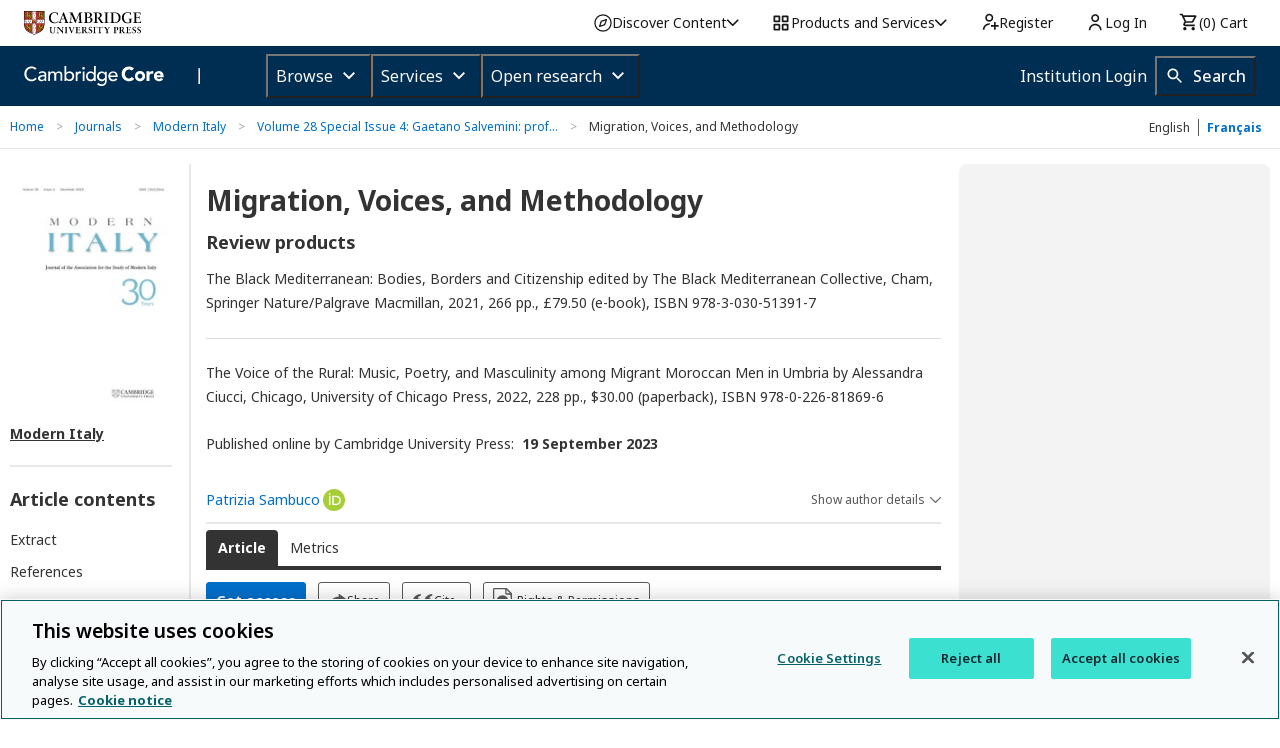

--- FILE ---
content_type: text/html; charset=utf-8
request_url: https://www.cambridge.org/core/journals/modern-italy/article/abs/migration-voices-and-methodology/80B826CB031975BA71654C71E98833C1
body_size: 155325
content:
<!DOCTYPE html>
<!--[if IE 8 ]>    <html class="ie8"> <![endif]-->
<!--[if IE 9 ]>    <html class="ie9"> <![endif]-->
<!--[if (gt IE 9)|!(IE)]><!-->
<html class="no-js" lang="en"> <!--<![endif]-->
<head>
    <!-- OneTrust Cookies Consent Notice start for www.cambridge.org -->
    <script type="text/javascript" src="https://cdn-ukwest.onetrust.com/consent/3dd5ea87-ecd6-4ace-b901-982f3d284f86/OtAutoBlock.js" ></script>
    <script src="https://cdn-ukwest.onetrust.com/scripttemplates/otSDKStub.js"  type="text/javascript" charset="UTF-8" data-domain-script="3dd5ea87-ecd6-4ace-b901-982f3d284f86" ></script>
    <!-- OneTrust Cookies Consent Notice end for www.cambridge.org -->
    <script type="text/javascript">
      window.addEventListener("OTConsentApplied", function () {
        window.location.reload();
      });
      // TODO: remove after fixing the OneTrust implementation in Static Pages
      window.addEventListener("OneTrustGroupsUpdated", function () {
        document.dispatchEvent(new Event("optanon-wrapper-triggered"));
      });
    </script>

  <meta name="google-site-verification" content="SzMHvEaWkra7_ePshnHv1q3d7a76r58We9kiZaDqf_U" />



    <!-- meta tags & title for page component -->
    <!-- system header start -->
    
    <meta charset="utf-8" />
    <meta http-equiv="X-UA-Compatible" content="IE=edge,chrome=1">
    <meta name="viewport" content="width=device-width, initial-scale=1.0" />
    <title>Migration, Voices, and Methodology | Modern Italy | Cambridge Core</title>
    
      <script src="/core/vanilla/public/js/sentry.min.js"></script>
    
      <script>
        let isTerminated = false;
    
        window.addEventListener('pagehide', (event) => {
          isTerminated = !event.persisted;
        }, { capture: true });
    
        const EXTRA_KEY = "ROUTE_TO";
    
        Sentry.init({
          dsn: "https://074fed417c764caaafebad958d2c0c95@o1239501.ingest.sentry.io/6395238",
          release: "www.cambridge.org" + "@" + "unreadable",
          environment: "prod",
          ignoreErrors: [],
          integrations: [Sentry.moduleMetadataIntegration()],
          transport: Sentry.makeMultiplexedTransport(
            Sentry.makeFetchTransport,
            (args) => {
              const event = args.getEvent();
              if (
                event &&
                event.extra &&
                EXTRA_KEY in event.extra &&
                Array.isArray(event.extra[EXTRA_KEY])
              ) {
                return event.extra[EXTRA_KEY];
              }
              return [];
            },
          ),
          beforeSend: (event) => {
            if (isTerminated || (window.location.protocol !== 'http:' && window.location.protocol !== 'https:')) {
              return null;
            }
    
            if (event?.exception?.values?.[0].stacktrace?.frames) {
              const { frames } = event.exception.values[0].stacktrace;
    
              const routeTo = frames
                .filter((frame) => frame.module_metadata && frame.module_metadata.dsn)
                .map((v) => v.module_metadata)
                .slice(-1);
    
              if (routeTo.length) {
                event.extra = {
                  ...event.extra,
                  [EXTRA_KEY]: routeTo,
                };
              }
            }
    
            return event;
          },
        });
      </script>
    
    
    
    
    
    <!-- need to loop through block page defined header includes -->
    
    
    <!-- system header finish -->
    <meta property="og:site_name" content="Cambridge Core"/>
    <meta property="og:type" content="website"/>
    <meta property="og:url" content="https://www.cambridge.org/core/journals/modern-italy/article/abs/migration-voices-and-methodology/80B826CB031975BA71654C71E98833C1"/>
    <meta property="og:title" content="Migration, Voices, and Methodology | Modern Italy | Cambridge Core"/>
    <meta property="og:description" content="Migration, Voices, and Methodology - Volume 28 Issue 4"/>
    <meta property="og:image" content="https://static.cambridge.org/covers/MIT_0_0_0/modern_italy.jpg?send-full-size-image&#x3D;true"/>
    
    
    
      <meta name="description" content="Migration, Voices, and Methodology - Volume 28 Issue 4">
      <link rel="canonical" href="https://www.cambridge.org/core/journals/modern-italy/article/abs/migration-voices-and-methodology/80B826CB031975BA71654C71E98833C1">
      <meta name="dc.identifier" content="doi:10.1017/mit.2023.42">
    
    
        <meta name="citation_journal_title"  content="Modern Italy">
        <meta name="citation_publisher"  content="Cambridge University Press">
        <meta name="citation_title"  content="Migration, Voices, and Methodology">
        <meta name="citation_author"  content="Patrizia Sambuco">
        <meta name="citation_author_orcid"  content="0000-0001-7892-0614">
        <meta name="citation_publication_date"  content="2023/11">
        <meta name="citation_online_date"  content="2023/09/19">
        <meta name="citation_volume"  content="28">
        <meta name="citation_issue"  content="4">
        <meta name="citation_firstpage"  content="363">
        <meta name="citation_lastpage"  content="366">
        <meta name="citation_issn"  content="1353-2944">
        <meta name="citation_issn"  content="1469-9877">
        <meta name="citation_pdf_url"  content="https://www.cambridge.org/core/services/aop-cambridge-core/content/view/80B826CB031975BA71654C71E98833C1/S135329442300042Xa.pdf/div-class-title-migration-voices-and-methodology-div.pdf">
        <meta name="citation_reference"  content="Burdett, C. 2018. ‘Moving from a National to a Transnational Curriculum’. Languages, Society &amp; Policy. 10 July 2018. http://www.meits.org/policy-papers/paper/moving-from-a-national-to-a-transnational-curriculum-the-case-of-italian-st">
        <meta name="citation_reference"  content="citation_title=The Trauma of Liberation: Rape, Love, and Violence in Wartime Italy; citation_author=Ellwood, D.; citation_author=Sambuco, P.; citation_publication_date=2018; citation_inbook=Transmissions of Memory: Echoes, Traumas, and Nostalgia in Post-World War II Italian Culture; citation_firstpage=125; citation_lastpage=142">
        <meta name="citation_reference"  content="citation_title=La popolazione civile del Basso Lazio e le truppe coloniali francesi nella campagna d&#39;Italia (1943–44); citation_author=Frezza, D.; citation_author=Gagliani, D.; citation_publication_date=2006; citation_inbook=Guerra, Resistenza, Politica. Storie di donne; citation_firstpage=72; citation_lastpage=79">
        <meta name="citation_reference"  content="citation_title=The Invisibility of Racism: On the Reception of Giovanni Vento&#39;s Il Nero and Antonio Campobasso&#39;s Nero Di Puglia, 1967–1982; citation_author=Patriarca, S.; citation_publication_date=2018; citation_journal_title=Modern Italy; citation_volume=23; citation_firstpage=445; citation_lastpage=459; citation_doi=10.1017/mit.2018.31">
        <meta name="citation_reference"  content="citation_title=Italian Postcolonial Literature; citation_author=Romeo, C.; citation_publication_date=2017; citation_journal_title=California Italian Studies; citation_volume=7; citation_firstpage=1; citation_lastpage=43; citation_doi=10.5070/C372033005">
        <meta name="citation_reference"  content="citation_title=Allies and Italians under Occupation: Sicily and Southern Italy, 1943–45; citation_author=Williams, I.; citation_publication_date=2013">
        <meta name="citation_abstract"  content="If the ‘colour line’ was prophetically defined as the issue of the twentieth century, in the twenty-first century the concern of many scholars is with the research methodology that the attention on the colour line has generated. Migration, postcolonial, and blackness studies focusing on Italy have all asked fundamental questions on how to reframe history, memory, and culture. Charles Burdett (2018) has posited that migration and mobility are vital for the repositioning of the discipline of Italian Studies and Modern Languages as a whole. Critics have argued that Italian Black literature is redefining Italian literature (Romeo 2017) and its reception (Patriarca 2018). Alessandra Ciucci&#39;s recent monograph The Voice of the Rural: Music, Poetry and Masculinity among Migrant Moroccan Men in Umbria (2022) and the volume The Black Mediterranean: Borders, Bodies and Citizenship (2021) edited by the Black Mediterranean Collective contribute to this discussion. Both books offer new approaches to analyse migration and deconstruct Eurocentrism. They both emphasise the migrants’ agency and theorise the researcher&#39;s position as a tool for the decolonisation of culture.">
        <meta name="citation_doi"  content="10.1017/mit.2023.42">
    
    <meta name="tdm-reservation" content="1">
    <meta name="tdm-policy" content="https://www.cambridge.org/core/tdm/tdm-policy.json">
    <link rel="alternate" href="/core/journals/modern-italy/article/abs/migration-voices-and-methodology/80B826CB031975BA71654C71E98833C1" hreflang="en" />
    
    

    <link rel="icon" href="/core/cambridge-core/public/images/favicon.ico" type="image/x-icon"/>
    <link rel="shortcut icon" href="/core/cambridge-core/public/images/favicon.ico" type="image/x-icon"/>
    <link href='//fonts.googleapis.com/css?family=Noto+Sans:400,700,400italic,700italic' rel='stylesheet' type='text/css'>
    <!--[if (gte IE 10)|!(IE)]><!-->
    <link rel="stylesheet" href="/core/cambridge-core/public/css/app.css?version=v7.605.2"/>

      <link rel="dns-prefetch" href="https://usage.prod.aop.cambridge.org/v1/events">

    <link rel="stylesheet" href="/core/cambridge-core/public/bower_components/font-awesome/css/font-awesome.min.css"/>
    <script src="/core/system/public/bower_components/jquery/dist/jquery.min.js"></script>
    <script src="/core/system/public/bower_components/jquery-migrate-3/jquery-migrate.min.js"></script>

    <!--<![endif]-->

    <!-- IE8/9 Fixes -->
    <!-- Only supports version 1 of jquery -->
    <!-- Has a CSS limitation of 4096 directives per file, so we need to split it up into multiple files -->
    <!--[if lt IE 10]>
    <link rel="stylesheet" href="/core/cambridge-core/public/css/ie-8-9.css" />
    <script src="/core/cambridge-core/public/js/ie8-head.min.js"></script>
    <script src="/core/cambridge-core/public/js/jquery-1.11.2.min.js"></script>
    <![endif]-->


    <script src="/core/cambridge-core/public/bower_components/modernizr/modernizr.js"></script>

        <script>
            (function(a,s,y,n,c,h,i,d,e){
                s.className+=' '+y;
                h.start=1*new Date;
                h.end=i=function(){s.className=s.className.replace(RegExp(' ?'+y),'')};
                (a[n]=a[n]||[]).hide=h;
                setTimeout(function(){i();h.end=null},c);
                h.timeout=c;
            })(window,document.documentElement,'async-hide','dataLayer',4000, {'GTM-PWNSR3B':true});
                    
            (function(i,s,o,g,r,a,m){
                i['GoogleAnalyticsObject']=r,
                i[r]=i[r]||function(){
                    (i[r].q=i[r].q||[]).push(arguments)
                },
                i[r].l=1*new Date();
                a=s.createElement(o),
                a.async=1,
                a.src=g;
                
                // Add GA after OneTrust
                var ot = s.querySelector("script[src*='otSDKStub.js']");
                if (ot && ot.parentNode) {
                    ot.parentNode.insertBefore(a, ot.nextSibling);
                } else {
                    m=s.getElementsByTagName(o)[0];
                    m.parentNode.insertBefore(a,m);
                }
    
                ga('create', 'UA-86516288-1', 'auto');
                ga('require', 'GTM-PWNSR3B');
                ga('send', 'pageview');
            })(window,document,'script','https://www.google-analytics.com/analytics.js','ga');
        </script>
        <script>
            // OneTrust Cookies Consent Notice for www.cambridge.org
            // load GTM after OneTrust IF not accepted or rejected
            (function(w,d,s,l,i){
                w[l]=w[l]||[];
                w[l].push({'gtm.start': new Date().getTime(), event:'gtm.js'});
                var j=d.createElement(s)
                var dl=l!='dataLayer'?'&l='+l:'';
    
                j.async=true;
                j.src='https://www.googletagmanager.com/gtm.js?id='+i+dl;
    
                var ot = d.querySelector("script[src*='otSDKStub.js']"); // find OneTrust script
                if (ot && ot.parentNode) {
                    ot.parentNode.insertBefore(j, ot.nextSibling); // insert right after OneTrust
                } else {
                    d.head.appendChild(j); // fallback
                }
            })(window,document,'script','dataLayer','GTM-NTX72TG');
        </script>
        <!-- Site24x7 -->
        <script type="text/javascript">
        var rumMOKey='bd7888531793d453d3bdf2268eea537b';
        (function(){
        if(window.performance && window.performance.timing && window.performance.navigation) {
            var site24x7_rum_beacon=document.createElement('script');
            site24x7_rum_beacon.async=true;
            site24x7_rum_beacon.setAttribute('src','//static.site24x7rum.eu/beacon/site24x7rum-min.js?appKey='+rumMOKey);
            document.getElementsByTagName('head')[0].appendChild(site24x7_rum_beacon);
        }
        })(window)
        </script>
        <!-- Site24x7 -->

    

  <script>
    var AOP = AOP || {};
    AOP.uiLanguage = 'en' || 'en';
    AOP.uiLanguageSuggested = '';
    AOP.leaveTranslationSuggested = '';
    AOP.isMultilanguageEnabled = 'true';
    AOP.clientSideMultilingualString = '%5B%7B%22_id%22%3A%225a7c10d5ab0af516063aca2c%22%2C%22name%22%3A%22Cambridge%20University%20Press%20content%20sharing%20policy%22%2C%22area%22%3A%22Client%20side%22%2C%22element%22%3A%22Share%20modal%22%2C%22category%22%3A%22text%22%2C%22en%22%3A%22Cambridge%20University%20Press%20content%20sharing%20policy.%22%2C%22fr%22%3A%22la%20politique%20de%20Cambridge%20University%20Press%20sur%20le%20partage%20(en%20anglais).%22%7D%2C%7B%22_id%22%3A%225a7c10d5ab0af516063ac9f6%22%2C%22name%22%3A%22reply%22%2C%22area%22%3A%22Client%20side%22%2C%22element%22%3A%22Article%20eLetters%20tab%22%2C%22category%22%3A%22button%20label%22%2C%22en%22%3A%22reply%22%2C%22fr%22%3A%22r%C3%A9ponse%22%7D%2C%7B%22_id%22%3A%225a7c10d5ab0af516063aca29%22%2C%22name%22%3A%22Share%20content%22%2C%22area%22%3A%22Client%20side%22%2C%22element%22%3A%22Share%20modal%22%2C%22category%22%3A%22label%22%2C%22en%22%3A%22Share%20content%22%2C%22fr%22%3A%22Partager%20cet%20article%22%7D%2C%7B%22_id%22%3A%225b714525e54e3d290be053d6%22%2C%22name%22%3A%22To%20manage%20your%20alert%20preferences%20and%20update%20your%20details%20go%20to%22%2C%22area%22%3A%22Client%20side%22%2C%22element%22%3A%22%22%2C%22category%22%3A%22%22%2C%22en%22%3A%22To%20manage%20your%20alert%20preferences%20and%20update%20your%20details%20go%20to%22%2C%22fr%22%3A%22Pour%20g%C3%A9rer%20vos%20pr%C3%A9ferences%20d&#x27;alerte%20ou%20mettre%20%C3%A0%20jour%20vos%20details%20veuillez%20svp%20vous%20rendre%20sur%20la%20page%22%7D%2C%7B%22_id%22%3A%225a7c10d5ab0af516063ac9f5%22%2C%22name%22%3A%22replies%22%2C%22area%22%3A%22Client%20side%22%2C%22element%22%3A%22Article%20eLetters%20tab%22%2C%22category%22%3A%22button%20label%22%2C%22en%22%3A%22replies%22%2C%22fr%22%3A%22r%C3%A9ponses%22%7D%2C%7B%22_id%22%3A%225b754bedf620e6600be6863d%22%2C%22name%22%3A%22For%20more%20information%2C%20please%22%2C%22area%22%3A%22Client%20side%22%2C%22element%22%3A%22Share%20modal%22%2C%22category%22%3A%22text%22%2C%22en%22%3A%22For%20more%20information%2C%20please%22%2C%22fr%22%3A%22Pour%20plus%20d&#x27;information%2C%20veuillez-vous%22%7D%2C%7B%22_id%22%3A%225bb361659f569ab5071836a2%22%2C%22name%22%3A%22April%22%2C%22area%22%3A%22Client%20side%22%2C%22element%22%3A%22dates%22%2C%22category%22%3A%22text%22%2C%22en%22%3A%22April%22%2C%22fr%22%3A%22Avril%22%7D%2C%7B%22_id%22%3A%225bb361659f569ab5071836a3%22%2C%22name%22%3A%22May%22%2C%22area%22%3A%22Client%20side%22%2C%22element%22%3A%22dates%22%2C%22category%22%3A%22text%22%2C%22en%22%3A%22May%22%2C%22fr%22%3A%22Mai%22%7D%2C%7B%22_id%22%3A%225bb361659f569ab5071836aa%22%2C%22name%22%3A%22December%22%2C%22area%22%3A%22Client%20side%22%2C%22element%22%3A%22dates%22%2C%22category%22%3A%22text%22%2C%22en%22%3A%22December%22%2C%22fr%22%3A%22D%C3%A9cembre%22%7D%2C%7B%22_id%22%3A%225a7c10d5ab0af516063ac9d6%22%2C%22name%22%3A%22Sep%22%2C%22area%22%3A%22Client%20side%22%2C%22element%22%3A%22Metrics%20tab%22%2C%22category%22%3A%22label%22%2C%22en%22%3A%22Sep%22%2C%22fr%22%3A%22Sep.%22%7D%2C%7B%22_id%22%3A%225a7c10d5ab0af516063ac9d4%22%2C%22name%22%3A%22Jul%22%2C%22area%22%3A%22Client%20side%22%2C%22element%22%3A%22Metrics%20tab%22%2C%22category%22%3A%22label%22%2C%22en%22%3A%22Jul%22%2C%22fr%22%3A%22Juil.%22%7D%2C%7B%22_id%22%3A%225a7c10d5ab0af516063ac9db%22%2C%22name%22%3A%22Show%20fewer%22%2C%22area%22%3A%22Client%20side%22%2C%22element%22%3A%22Refine%20listing%20options%22%2C%22category%22%3A%22label%22%2C%22en%22%3A%22Show%20fewer%22%2C%22fr%22%3A%22Afficher%20moins%22%7D%2C%7B%22_id%22%3A%225a7c10d5ab0af516063ac9e3%22%2C%22name%22%3A%22Citation%20Tools%22%2C%22area%22%3A%22Client%20side%22%2C%22element%22%3A%22Export%20citation%20modal%22%2C%22category%22%3A%22label%22%2C%22en%22%3A%22Citation%20Tools%22%2C%22fr%22%3A%22Outils%20bibliographiques%22%7D%2C%7B%22_id%22%3A%225b754bedf620e6600be6863b%22%2C%22name%22%3A%22Alternatively%20you%20can%20download%20a%20PDF%20containing%20the%20link%20which%20can%20be%20freely%20shared%20online%22%2C%22area%22%3A%22Client%20side%22%2C%22element%22%3A%22Share%20modal%22%2C%22category%22%3A%22text%22%2C%22en%22%3A%22Alternatively%20you%20can%20download%20a%20PDF%20containing%20the%20link%20which%20can%20be%20freely%20shared%20online%22%2C%22fr%22%3A%22Vous%20pouvez%20aussi%20t%C3%A9l%C3%A9charger%20le%20PDF%20contenant%20ce%20lien%20et%20le%20partager%20librement%20en%20ligne%22%7D%2C%7B%22_id%22%3A%225bb361659f569ab5071836a7%22%2C%22name%22%3A%22September%22%2C%22area%22%3A%22Client%20side%22%2C%22element%22%3A%22dates%22%2C%22category%22%3A%22text%22%2C%22en%22%3A%22September%22%2C%22fr%22%3A%22Septembre%22%7D%2C%7B%22_id%22%3A%225a7c10d5ab0af516063ac94c%22%2C%22name%22%3A%22Selected%20format%22%2C%22area%22%3A%22Client%20side%22%2C%22element%22%3A%22Export%20citation%20modal%22%2C%22category%22%3A%22label%22%2C%22en%22%3A%22Selected%20format%22%2C%22fr%22%3A%22Format%20s%C3%A9lectionn%C3%A9%22%7D%2C%7B%22_id%22%3A%225a7c10d5ab0af516063aca2a%22%2C%22name%22%3A%22Copy%20and%20paste%20the%20content%20link%20or%20use%20the%20option%20below%20to%20share%20it%20via%20email%22%2C%22area%22%3A%22Client%20side%22%2C%22element%22%3A%22Share%20modal%22%2C%22category%22%3A%22text%22%2C%22en%22%3A%22Copy%20and%20paste%20the%20content%20link%20or%20use%20the%20option%20below%20to%20share%20it%20via%20email%22%2C%22fr%22%3A%22Copiez-collez%20ce%20lien%20ou%20cliquez%20le%20bouton%20ci-dessous%20pour%20envoyer%20un%20email%20contenant%20le%20lien%22%7D%2C%7B%22_id%22%3A%225a7c10d5ab0af516063ac9e9%22%2C%22name%22%3A%22Delete%22%2C%22area%22%3A%22Client%20side%22%2C%22element%22%3A%22Recommend%20to%20librarian%20modal%22%2C%22category%22%3A%22label%22%2C%22en%22%3A%22Delete%22%2C%22fr%22%3A%22Supprimer%22%7D%2C%7B%22_id%22%3A%225a7c10d5ab0af516063ac9cd%22%2C%22name%22%3A%22decline%20option%22%2C%22area%22%3A%22Client%20side%22%2C%22element%22%3A%22%22%2C%22category%22%3A%22%22%2C%22en%22%3A%22No%20thanks%22%2C%22fr%22%3A%22Non%20merci%20(view%20site%20in%20English)%22%7D%2C%7B%22_id%22%3A%225a7c10d5ab0af516063ac9d3%22%2C%22name%22%3A%22Jun%22%2C%22area%22%3A%22Client%20side%22%2C%22element%22%3A%22Metrics%20tab%22%2C%22category%22%3A%22label%22%2C%22en%22%3A%22Jun%22%2C%22fr%22%3A%22Juin%22%7D%2C%7B%22_id%22%3A%225a7c10d5ab0af516063ac9e2%22%2C%22name%22%3A%22View%20Altmetric%20attention%20score%20details%22%2C%22area%22%3A%22Client%20side%22%2C%22element%22%3A%22Article%20entry%22%2C%22category%22%3A%22alt%20text%22%2C%22en%22%3A%22View%20Altmetric%20attention%20score%20details%22%2C%22fr%22%3A%22Voir%20le%20d%C3%A9tail%20du%20score%20d&#x27;attention%20Altmetric%22%7D%2C%7B%22_id%22%3A%225a7c10d5ab0af516063ac9d8%22%2C%22name%22%3A%22Nov%22%2C%22area%22%3A%22Client%20side%22%2C%22element%22%3A%22Metrics%20tab%22%2C%22category%22%3A%22label%22%2C%22en%22%3A%22Nov%22%2C%22fr%22%3A%22Nov.%22%7D%2C%7B%22_id%22%3A%225a7c10d5ab0af516063ac9dd%22%2C%22name%22%3A%22Page%2FArticle%20number%22%2C%22area%22%3A%22Client%20side%22%2C%22element%22%3A%22Sorting%20options%22%2C%22category%22%3A%22label%22%2C%22en%22%3A%22Page%2FArticle%20number%22%2C%22fr%22%3A%22Page%2Fnum%C3%A9ro%20d%E2%80%99article%22%7D%2C%7B%22_id%22%3A%225a7c10d5ab0af516063ac9d5%22%2C%22name%22%3A%22Aug%22%2C%22area%22%3A%22Client%20side%22%2C%22element%22%3A%22Metrics%20tab%22%2C%22category%22%3A%22label%22%2C%22en%22%3A%22Aug%22%2C%22fr%22%3A%22Ao%C3%BBt%22%7D%2C%7B%22_id%22%3A%225a7c10d5ab0af516063ac9c5%22%2C%22name%22%3A%22Collapse%20list%22%2C%22area%22%3A%22Client%20side%22%2C%22element%22%3A%22%22%2C%22category%22%3A%22%22%2C%22en%22%3A%22Collapse%20list%22%2C%22fr%22%3A%22Replier%20la%20liste%22%7D%2C%7B%22_id%22%3A%225a7c10d5ab0af516063ac9e0%22%2C%22name%22%3A%22Online%20publication%20date%22%2C%22area%22%3A%22Client%20side%22%2C%22element%22%3A%22Sorting%20options%22%2C%22category%22%3A%22label%22%2C%22en%22%3A%22Online%20publication%20date%22%2C%22fr%22%3A%22Date%20de%20publication%20en%20ligne%22%7D%2C%7B%22_id%22%3A%225a7c10d5ab0af516063ac9f1%22%2C%22name%22%3A%22Show%22%2C%22area%22%3A%22Client%20side%22%2C%22element%22%3A%22Article%20eLetters%20tab%22%2C%22category%22%3A%22button%20label%22%2C%22en%22%3A%22Show%22%2C%22fr%22%3A%22Afficher%22%7D%2C%7B%22_id%22%3A%225a7c10d5ab0af516063aca30%22%2C%22name%22%3A%22The%20content%20link%20has%20been%20copied%20to%20your%20clipboard%22%2C%22area%22%3A%22Client%20side%22%2C%22element%22%3A%22Share%20view%22%2C%22category%22%3A%22text%22%2C%22en%22%3A%22The%20content%20link%20has%20been%20copied%20to%20your%20clipboard%22%2C%22fr%22%3A%22Le%20lien%20a%20%C3%A9t%C3%A9%20copi%C3%A9%20dans%20votre%20presse-papier%22%7D%2C%7B%22_id%22%3A%225a7c10d5ab0af516063ac9e5%22%2C%22name%22%3A%22Hide%22%2C%22area%22%3A%22Client%20side%22%2C%22element%22%3A%22Article%20entry%22%2C%22category%22%3A%22label%20with%20hyperlink%22%2C%22en%22%3A%22Hide%22%2C%22fr%22%3A%22Dissimuler%22%7D%2C%7B%22_id%22%3A%225b754bedf620e6600be6863f%22%2C%22name%22%3A%22Share%20this%20link%22%2C%22area%22%3A%22Client%20side%22%2C%22element%22%3A%22Share%20modal%22%2C%22category%22%3A%22text%22%2C%22en%22%3A%22Share%20this%20link%22%2C%22fr%22%3A%22Partager%20ce%20lien%22%7D%2C%7B%22_id%22%3A%225a7c10d5ab0af516063ac9c6%22%2C%22name%22%3A%22Expand%20full%20list%22%2C%22area%22%3A%22Client%20side%22%2C%22element%22%3A%22%22%2C%22category%22%3A%22%22%2C%22en%22%3A%22Expand%20full%20list%22%2C%22fr%22%3A%22D%C3%A9plier%20la%20liste%22%7D%2C%7B%22_id%22%3A%225a7c10d5ab0af516063ac9da%22%2C%22name%22%3A%22Show%20more%22%2C%22area%22%3A%22Client%20side%22%2C%22element%22%3A%22Refine%20listing%20options%22%2C%22category%22%3A%22label%22%2C%22en%22%3A%22Show%20more%22%2C%22fr%22%3A%22Afficher%20plus%22%7D%2C%7B%22_id%22%3A%225b754bedf620e6600be68642%22%2C%22name%22%3A%22Within%20PDF%22%2C%22area%22%3A%22Client%20side%22%2C%22element%22%3A%22Share%20modal%22%2C%22category%22%3A%22text%22%2C%22en%22%3A%22Within%20PDF%22%2C%22fr%22%3A%22Par%20PDF%22%7D%2C%7B%22_id%22%3A%225bb361659f569ab5071836a0%22%2C%22name%22%3A%22February%22%2C%22area%22%3A%22Client%20side%22%2C%22element%22%3A%22dates%22%2C%22category%22%3A%22text%22%2C%22en%22%3A%22February%22%2C%22fr%22%3A%22F%C3%A9vrier%22%7D%2C%7B%22_id%22%3A%225a7c10d5ab0af516063ac94b%22%2C%22name%22%3A%22Copy%20and%20paste%20a%20formatted%20citation%20or%20use%20one%20of%20the%20options%20to%20export%20in%20your%20chosen%20format%22%2C%22area%22%3A%22Client%20side%22%2C%22element%22%3A%22Export%20citation%20modal%22%2C%22category%22%3A%22text%22%2C%22en%22%3A%22Copy%20and%20paste%20a%20formatted%20citation%20or%20use%20one%20of%20the%20options%20to%20export%20in%20your%20chosen%20format%22%2C%22fr%22%3A%22Copiez-collez%20la%20citation%20ou%20utilisez%20une%20des%20options%20ci-dessous%20pour%20l&#x27;exporter%20dans%20le%20format%20de%20votre%20choix%22%7D%2C%7B%22_id%22%3A%225a7c10d5ab0af516063ac94e%22%2C%22name%22%3A%22Copy%20to%20clipboard%22%2C%22area%22%3A%22Client%20side%22%2C%22element%22%3A%22Export%20citation%20modal%22%2C%22category%22%3A%22button%20label%22%2C%22en%22%3A%22Copy%20to%20clipboard%22%2C%22fr%22%3A%22Copier%20dans%20le%20presse-papier%22%7D%2C%7B%22_id%22%3A%225a7c10d5ab0af516063ac9df%22%2C%22name%22%3A%22Type%22%2C%22area%22%3A%22Client%20side%22%2C%22element%22%3A%22Sorting%20options%22%2C%22category%22%3A%22label%22%2C%22en%22%3A%22Type%22%2C%22fr%22%3A%22Type%22%7D%2C%7B%22_id%22%3A%225a7c10d5ab0af516063ac9cf%22%2C%22name%22%3A%22Feb%22%2C%22area%22%3A%22Client%20side%22%2C%22element%22%3A%22Metrics%20tab%22%2C%22category%22%3A%22label%22%2C%22en%22%3A%22Feb%22%2C%22fr%22%3A%22F%C3%A9v.%22%7D%2C%7B%22_id%22%3A%225a7c10d5ab0af516063ac9c8%22%2C%22name%22%3A%22Hide%20all%22%2C%22area%22%3A%22Client%20side%22%2C%22element%22%3A%22%22%2C%22category%22%3A%22%22%2C%22en%22%3A%22Hide%20All%22%2C%22fr%22%3A%22Dissimuler%22%7D%2C%7B%22_id%22%3A%225a7c10d5ab0af516063ac9e6%22%2C%22name%22%3A%22Search%20journal%22%2C%22area%22%3A%22Client%20side%22%2C%22element%22%3A%22contextual%20search%22%2C%22category%22%3A%22searchbox%20placeholder%20text%22%2C%22en%22%3A%22Search%20%3CJnlTitle%3E%22%2C%22fr%22%3A%22Chercher%20dans%20%3CJnlTitle%3E%22%7D%2C%7B%22_id%22%3A%225b754bedf620e6600be6863a%22%2C%22name%22%3A%22Copy%20and%20paste%20the%20link%20or%20use%20the%20option%20below%20to%20share%20it%20via%20email%22%2C%22area%22%3A%22Client%20side%22%2C%22element%22%3A%22Share%20modal%22%2C%22category%22%3A%22text%22%2C%22en%22%3A%22Copy%20and%20paste%20the%20link%20or%20use%20the%20option%20below%20to%20share%20it%20via%20email%22%2C%22fr%22%3A%22Pour%20cela%2C%20copiez-collez%20ce%20lien%20ou%20bien%20utilisez%20l&#x27;option%20ci-dessous%20pour%20le%20partager%20par%20email%22%7D%2C%7B%22_id%22%3A%225a7c10d5ab0af516063ac9d1%22%2C%22name%22%3A%22Apr%22%2C%22area%22%3A%22Client%20side%22%2C%22element%22%3A%22Metrics%20tab%22%2C%22category%22%3A%22label%22%2C%22en%22%3A%22Apr%22%2C%22fr%22%3A%22Avr.%22%7D%2C%7B%22_id%22%3A%225b754bedf620e6600be68640%22%2C%22name%22%3A%22Via%20email%22%2C%22area%22%3A%22Client%20side%22%2C%22element%22%3A%22Share%20modal%22%2C%22category%22%3A%22text%22%2C%22en%22%3A%22Via%20email%22%2C%22fr%22%3A%22Par%20email%22%7D%2C%7B%22_id%22%3A%225a7c10d5ab0af516063ac9d0%22%2C%22name%22%3A%22Mar%22%2C%22area%22%3A%22Client%20side%22%2C%22element%22%3A%22Metrics%20tab%22%2C%22category%22%3A%22label%22%2C%22en%22%3A%22Mar%22%2C%22fr%22%3A%22Mars%22%7D%2C%7B%22_id%22%3A%225a7c10d5ab0af516063ac9cb%22%2C%22name%22%3A%22close%22%2C%22area%22%3A%22Client%20side%22%2C%22element%22%3A%22%22%2C%22category%22%3A%22%22%2C%22en%22%3A%22Close%22%2C%22fr%22%3A%22Fermer%22%7D%2C%7B%22_id%22%3A%225a7c10d5ab0af516063ac9ca%22%2C%22name%22%3A%22leaving%20language%20prompt%22%2C%22area%22%3A%22Client%20side%22%2C%22element%22%3A%22%22%2C%22category%22%3A%22%22%2C%22en%22%3A%22%3Cp%3EThe%20%3Clang%3E%20version%20of%20Cambridge%20Core%20is%20not%20currently%20available%20through%20the%20entire%20site.%20The%20page%20you%20are%20visiting%20is%20not%20available%20in%20%3Clang%3E%20and%20will%20be%20displayed%20in%20English.%3C%2Fp%3E%22%2C%22fr%22%3A%22%3Cp%3ELa%20version%20fran%C3%A7aise%20de%20Cambridge%20Core%20n&#x27;est%20actuellement%20pas%20disponible%20%C3%A0%20travers%20l&#x27;int%C3%A9gralit%C3%A9%20du%20site.%20La%20page%20vers%20laquelle%20vous%20vous%20rendez%20n&#x27;est%20pas%20disponible%20en%20fran%C3%A7ais%20et%20sera%20affich%C3%A9e%20en%20anglais.%3C%2Fp%3E%22%7D%2C%7B%22_id%22%3A%225a7c10d5ab0af516063ac9c7%22%2C%22name%22%3A%22View%20all%22%2C%22area%22%3A%22Client%20side%22%2C%22element%22%3A%22%22%2C%22category%22%3A%22%22%2C%22en%22%3A%22View%20All%22%2C%22fr%22%3A%22Voir%20tout%22%7D%2C%7B%22_id%22%3A%225a7c10d5ab0af516063aca2b%22%2C%22name%22%3A%22Anyone%20you%20share%20the%20following%20link%20with%20will%20be%20able%20to%20freely%20read%20this%20content.%20For%20more%20information%2C%20please%20view%20the%22%2C%22area%22%3A%22Client%20side%22%2C%22element%22%3A%22Share%20modal%22%2C%22category%22%3A%22text%22%2C%22en%22%3A%22Anyone%20you%20share%20the%20following%20link%20with%20will%20be%20able%20to%20freely%20read%20this%20content.%20For%20more%20information%2C%20please%20view%20the%22%2C%22fr%22%3A%22Tous%20ceux%20avec%20qui%20vous%20partagez%20ce%20lien%20obtiendront%20un%20acc%C3%A8s%20gratuit%20%C3%A0%20cet%20article.%20Pour%20plus%20d&#x27;information%2C%20veuillez%20svp%20consulter%22%7D%2C%7B%22_id%22%3A%225a7c10d5ab0af516063ac9e8%22%2C%22name%22%3A%22Relevance%22%2C%22area%22%3A%22Client%20side%22%2C%22element%22%3A%22Sorting%20options%22%2C%22category%22%3A%22label%22%2C%22en%22%3A%22Relevance%22%2C%22fr%22%3A%22Pertinence%22%7D%2C%7B%22_id%22%3A%225bb361659f569ab5071836a6%22%2C%22name%22%3A%22August%22%2C%22area%22%3A%22Client%20side%22%2C%22element%22%3A%22dates%22%2C%22category%22%3A%22text%22%2C%22en%22%3A%22August%22%2C%22fr%22%3A%22Ao%C3%BBt%22%7D%2C%7B%22_id%22%3A%225a7c10d5ab0af516063ac9d2%22%2C%22name%22%3A%22May%22%2C%22area%22%3A%22Client%20side%22%2C%22element%22%3A%22Metrics%20tab%22%2C%22category%22%3A%22label%22%2C%22en%22%3A%22May%22%2C%22fr%22%3A%22Mai%22%7D%2C%7B%22_id%22%3A%225a7c10d5ab0af516063ac9dc%22%2C%22name%22%3A%22Sorted%20by%22%2C%22area%22%3A%22Client%20side%22%2C%22element%22%3A%22Sorting%20options%22%2C%22category%22%3A%22label%22%2C%22en%22%3A%22Sorted%20by%22%2C%22fr%22%3A%22Tri%20par%22%7D%2C%7B%22_id%22%3A%225a7c10d5ab0af516063ac9e1%22%2C%22name%22%3A%22Publication%20date%22%2C%22area%22%3A%22Client%20side%22%2C%22element%22%3A%22Sorting%20options%22%2C%22category%22%3A%22label%22%2C%22en%22%3A%22Publication%20date%22%2C%22fr%22%3A%22Date%20de%20publication%22%7D%2C%7B%22_id%22%3A%225a7c10d5ab0af516063ac9c9%22%2C%22name%22%3A%22language%20prompt%22%2C%22area%22%3A%22Client%20side%22%2C%22element%22%3A%22%22%2C%22category%22%3A%22%22%2C%22en%22%3A%22%3Cp%3EWe%20notice%20that%20%3Clang%3E%20is%20the%20default%20language%20in%20your%20browser%20settings.%20Would%20you%20like%20to%20view%20this%20site%20in%20%3Clang%3E%3F%3C%2Fp%3E%22%2C%22fr%22%3A%22%3Cp%3EVotre%20navigateur%20indique%20le%20fran%C3%A7ais%20comme%20langue%20par%20defaut.%20Souhaitez%20vous%20consulter%20le%20site%20en%20fran%C3%A7ais%3F%3C%2Fp%3E%22%7D%2C%7B%22_id%22%3A%225a7c10d5ab0af516063ac9ea%22%2C%22name%22%3A%22Access%22%2C%22area%22%3A%22Client%20side%22%2C%22element%22%3A%22Refine%20listing%20options%22%2C%22category%22%3A%22label%22%2C%22en%22%3A%22Access%22%2C%22fr%22%3A%22Acc%C3%A8s%22%7D%2C%7B%22_id%22%3A%225a7c10d5ab0af516063ac9f8%22%2C%22name%22%3A%22Hide%22%2C%22area%22%3A%22Client%20side%22%2C%22element%22%3A%22Article%20eLetters%20tab%22%2C%22category%22%3A%22button%20label%22%2C%22en%22%3A%22Hide%22%2C%22fr%22%3A%22Dissimuler%22%7D%2C%7B%22_id%22%3A%225b754bedf620e6600be6863c%22%2C%22name%22%3A%22For%20more%20information%2C%20please%20view%20our%20content%20sharing%20policy%22%2C%22area%22%3A%22Client%20side%22%2C%22element%22%3A%22Share%20modal%22%2C%22category%22%3A%22text%22%2C%22en%22%3A%22For%20more%20information%2C%20please%20view%20our%20content%20sharing%20policy%22%2C%22fr%22%3A%22Pour%20plus%20d&#x27;information%2C%20veuillez-vous%20r%C3%A9f%C3%A9rer%20%C3%A0%20notre%20politique%20de%20partage%20de%20contenus%22%7D%2C%7B%22_id%22%3A%225b754bedf620e6600be6863e%22%2C%22name%22%3A%22view%20our%20content%20sharing%20policy%22%2C%22area%22%3A%22Client%20side%22%2C%22element%22%3A%22Share%20modal%22%2C%22category%22%3A%22text%22%2C%22en%22%3A%22view%20our%20content%20sharing%20policy%22%2C%22fr%22%3A%22r%C3%A9f%C3%A9rer%20%C3%A0%20notre%20politique%20de%20partage%20de%20contenus%22%7D%2C%7B%22_id%22%3A%225a7c10d5ab0af516063ac9ce%22%2C%22name%22%3A%22Jan%22%2C%22area%22%3A%22Client%20side%22%2C%22element%22%3A%22Metrics%20tab%22%2C%22category%22%3A%22label%22%2C%22en%22%3A%22Jan%22%2C%22fr%22%3A%22Jan%22%7D%2C%7B%22_id%22%3A%225a7c10d5ab0af516063aca2e%22%2C%22name%22%3A%22Share%20via%20email%22%2C%22area%22%3A%22Client%20side%22%2C%22element%22%3A%22Share%20modal%22%2C%22category%22%3A%22label%22%2C%22en%22%3A%22Share%20via%20email%22%2C%22fr%22%3A%22Partager%20par%20e-mail%22%7D%2C%7B%22_id%22%3A%225a7c10d5ab0af516063aca2d%22%2C%22name%22%3A%22OR%22%2C%22area%22%3A%22Client%20side%22%2C%22element%22%3A%22Share%20modal%22%2C%22category%22%3A%22label%22%2C%22en%22%3A%22OR%22%2C%22fr%22%3A%22OU%22%7D%2C%7B%22_id%22%3A%225a7c10d5ab0af516063ac94d%22%2C%22name%22%3A%22Change%22%2C%22area%22%3A%22Client%20side%22%2C%22element%22%3A%22Export%20citation%20modal%22%2C%22category%22%3A%22button%20label%22%2C%22en%22%3A%22Change%22%2C%22fr%22%3A%22Modifier%22%7D%2C%7B%22_id%22%3A%225a7c10d5ab0af516063ac94f%22%2C%22name%22%3A%22Download%22%2C%22area%22%3A%22Client%20side%22%2C%22element%22%3A%22Export%20citation%20modal%22%2C%22category%22%3A%22button%20label%22%2C%22en%22%3A%22Download%22%2C%22fr%22%3A%22T%C3%A9l%C3%A9charger%22%7D%2C%7B%22_id%22%3A%225a7c10d5ab0af516063aca2f%22%2C%22name%22%3A%22Cancel%22%2C%22area%22%3A%22Client%20side%22%2C%22element%22%3A%22Share%20modal%22%2C%22category%22%3A%22button%20label%22%2C%22en%22%3A%22Cancel%22%2C%22fr%22%3A%22Annuler%22%7D%2C%7B%22_id%22%3A%225a7c10d5ab0af516063ac9e4%22%2C%22name%22%3A%22View%22%2C%22area%22%3A%22Client%20side%22%2C%22element%22%3A%22Article%20entry%22%2C%22category%22%3A%22label%20with%20hyperlink%22%2C%22en%22%3A%22View%22%2C%22fr%22%3A%22Voir%22%7D%2C%7B%22_id%22%3A%225b754bedf620e6600be68639%22%2C%22name%22%3A%22Anyone%20you%20share%20the%20following%20link%20with%20will%20be%20able%20to%20freely%20read%20this%20content%22%2C%22area%22%3A%22Client%20side%22%2C%22element%22%3A%22Share%20modal%22%2C%22category%22%3A%22text%22%2C%22en%22%3A%22Anyone%20you%20share%20the%20following%20link%20with%20will%20be%20able%20to%20freely%20read%20this%20content%22%2C%22fr%22%3A%22%EF%BB%BFToute%20personne%20avec%20qui%20vous%20partagez%20le%20lien%20suivant%20pourra%20acc%C3%A9der%20gratuitement%20%C3%A0%20cet%20article%22%7D%2C%7B%22_id%22%3A%225b754bedf620e6600be68641%22%2C%22name%22%3A%22Within%20PDF%22%2C%22area%22%3A%22Client%20side%22%2C%22element%22%3A%22Share%20modal%22%2C%22category%22%3A%22text%22%2C%22en%22%3A%22Within%20PDF%22%2C%22fr%22%3A%22Par%20PDF%22%7D%2C%7B%22_id%22%3A%225bb361659f569ab5071836a8%22%2C%22name%22%3A%22October%22%2C%22area%22%3A%22Client%20side%22%2C%22element%22%3A%22dates%22%2C%22category%22%3A%22text%22%2C%22en%22%3A%22October%22%2C%22fr%22%3A%22Octobre%22%7D%2C%7B%22_id%22%3A%225a7c10d5ab0af516063ac9cc%22%2C%22name%22%3A%22accept%20option%22%2C%22area%22%3A%22Client%20side%22%2C%22element%22%3A%22%22%2C%22category%22%3A%22%22%2C%22en%22%3A%22Yes%2C%20please%20switch%20to%20%3Clang%3E%22%2C%22fr%22%3A%22Oui%2C%20voir%20le%20site%20en%20fran%C3%A7ais%22%7D%2C%7B%22_id%22%3A%225b714525e54e3d290be053d5%22%2C%22name%22%3A%22If%20you%20have%20any%20queries%20about%20this%20please%20contact%22%2C%22area%22%3A%22Client%20side%22%2C%22element%22%3A%22%22%2C%22category%22%3A%22%22%2C%22en%22%3A%22If%20you%20have%20any%20queries%20about%20this%20please%20contact%22%2C%22fr%22%3A%22Pour%20toutes%20questions%20veuillez%20svp%20contacter%22%7D%2C%7B%22_id%22%3A%225bb361659f569ab50718369f%22%2C%22name%22%3A%22January%22%2C%22area%22%3A%22Client%20side%22%2C%22element%22%3A%22dates%22%2C%22category%22%3A%22text%22%2C%22en%22%3A%22January%22%2C%22fr%22%3A%22Janvier%22%7D%2C%7B%22_id%22%3A%225a7c10d5ab0af516063ac9de%22%2C%22name%22%3A%22Title%22%2C%22area%22%3A%22Client%20side%22%2C%22element%22%3A%22Sorting%20options%22%2C%22category%22%3A%22label%22%2C%22en%22%3A%22Title%22%2C%22fr%22%3A%22Titre%22%7D%2C%7B%22_id%22%3A%225a7c10d5ab0af516063ac9d9%22%2C%22name%22%3A%22Dec%22%2C%22area%22%3A%22Client%20side%22%2C%22element%22%3A%22Metrics%20tab%22%2C%22category%22%3A%22label%22%2C%22en%22%3A%22Dec%22%2C%22fr%22%3A%22D%C3%A9c.%22%7D%2C%7B%22_id%22%3A%225b714525e54e3d290be053d4%22%2C%22name%22%3A%22This%20alert%20has%20been%20successfully%20added.%20Our%20records%20show%20that%20there%20is%20an%20error%20with%20the%20email%20address%20you%20have%20provided%20and%20therefore%20we%20are%20currently%20unable%20to%20send%20content%20alerts%20to%20you.%20The%20email%20address%20we%20are%20attempting%20to%20send%20your%20alerts%20to%20is%22%2C%22area%22%3A%22Client%20side%22%2C%22element%22%3A%22%22%2C%22category%22%3A%22%22%2C%22en%22%3A%22This%20alert%20has%20been%20successfully%20added.%20Our%20records%20show%20that%20there%20is%20an%20error%20with%20the%20email%20address%20you%20have%20provided%20and%20therefore%20we%20are%20currently%20unable%20to%20send%20content%20alerts%20to%20you.%20The%20email%20address%20we%20are%20attempting%20to%20send%20your%20alerts%20to%20is%22%2C%22fr%22%3A%22Alerte%20ajout%C3%A9e%20avec%20succ%C3%A8s.%20D%C3%BB%20a%20un%20probl%C3%A8me%20avec%20votre%20adresse%20e-mail%20nous%20ne%20sommes%20actuellement%20pas%20en%20mesure%20de%20vous%20envoyer%20des%20alertes%20par%20e-mail.%20L&#x27;adresse%20e-mail%20%C3%A0%20laquelle%20nous%20n&#x27;arrivons%20pas%20%C3%A0%20envoyer%20les%20alertes%20est%22%7D%2C%7B%22_id%22%3A%225bb361659f569ab5071836a9%22%2C%22name%22%3A%22November%22%2C%22area%22%3A%22Client%20side%22%2C%22element%22%3A%22dates%22%2C%22category%22%3A%22text%22%2C%22en%22%3A%22November%22%2C%22fr%22%3A%22Novembre%22%7D%2C%7B%22_id%22%3A%225a7c10d5ab0af516063ac950%22%2C%22name%22%3A%22Export%22%2C%22area%22%3A%22Client%20side%22%2C%22element%22%3A%22Export%20citation%20modal%22%2C%22category%22%3A%22button%20label%22%2C%22en%22%3A%22Export%22%2C%22fr%22%3A%22Exporter%22%7D%2C%7B%22_id%22%3A%225a7c10d5ab0af516063ac9d7%22%2C%22name%22%3A%22Oct%22%2C%22area%22%3A%22Client%20side%22%2C%22element%22%3A%22Metrics%20tab%22%2C%22category%22%3A%22label%22%2C%22en%22%3A%22Oct%22%2C%22fr%22%3A%22Oct.%22%7D%2C%7B%22_id%22%3A%225a7c10d5ab0af516063ac9e7%22%2C%22name%22%3A%22Search%20society%22%2C%22area%22%3A%22Client%20side%22%2C%22element%22%3A%22contextual%20search%22%2C%22category%22%3A%22searchbox%20placeholder%20text%22%2C%22en%22%3A%22Search%20%3CSocietyName%3E%22%2C%22fr%22%3A%22Rechercher%20dans%20%3CSocietyName%3E%22%7D%2C%7B%22_id%22%3A%225bb361659f569ab5071836a1%22%2C%22name%22%3A%22March%22%2C%22area%22%3A%22Client%20side%22%2C%22element%22%3A%22dates%22%2C%22category%22%3A%22text%22%2C%22en%22%3A%22March%22%2C%22fr%22%3A%22Mars%22%7D%2C%7B%22_id%22%3A%225bb361659f569ab5071836a4%22%2C%22name%22%3A%22June%22%2C%22area%22%3A%22Client%20side%22%2C%22element%22%3A%22dates%22%2C%22category%22%3A%22text%22%2C%22en%22%3A%22June%22%2C%22fr%22%3A%22Juin%22%7D%2C%7B%22_id%22%3A%225bb361659f569ab5071836a5%22%2C%22name%22%3A%22July%22%2C%22area%22%3A%22Client%20side%22%2C%22element%22%3A%22dates%22%2C%22category%22%3A%22text%22%2C%22en%22%3A%22July%22%2C%22fr%22%3A%22Juillet%22%7D%2C%7B%22_id%22%3A%226568350e9421515f267b9929%22%2C%22name%22%3A%22Copy%20and%20paste%20a%20formatted%20citation%20or%20download%20in%20your%20chosen%20format%22%2C%22area%22%3A%22Client%20side%22%2C%22element%22%3A%22Export%20citation%20modal%22%2C%22category%22%3A%22text%22%2C%22en%22%3A%22Copy%20and%20paste%20a%20formatted%20citation%20or%20download%20in%20your%20chosen%20format%22%2C%22fr%22%3A%22Copiez%20et%20collez%20la%20citation%20format%C3%A9e%20ou%20t%C3%A9l%C3%A9chargez-la%20dans%20le%20format%20de%20votre%20choix%22%7D%5D';
  </script>

  <script type="text/javascript">
      function handleImageError(element) {
          const $element = $(element);
          $element.css('pointer-events', 'none');
          $element.attr('tabindex', '-1');
      }
  </script>
  <meta name="shareaholic:site_id" content="b60ec523a5bee2ad04c630bf0d3aa388" />
  <link rel="preload" href="https://cdn.shareaholic.net/assets/pub/shareaholic.js" as="script" />
  <script data-cfasync="false" async="true" src="https://cdn.shareaholic.net/assets/pub/shareaholic.js"></script>
  <script>
    $(document).ready(function () {
        AOP.loadScript(AOP.baseUrl + '/cambridge-core/public/js/a11y-1.0.40.min.js', function () {
          if(!window.cambridgeA11y) {
            console.error('cambridgeA11y not loaded')
            return
          }
          const { ShareaholicAccessibilityHandler, FocusTrapKeydownHandler } = window.cambridgeA11y
          new ShareaholicAccessibilityHandler(new FocusTrapKeydownHandler()).fixAccessibilityForShareaholicModal();
      })
    })
  </script>
  <script type="text/javascript">
      var AOP = AOP || {};
      AOP.focusTrap = function (modalId, firstFocusableElement) {
        var modalElement = document.getElementById(modalId)
        modalElement.removeAttribute('tabindex')
  
        if (!modalElement) {
          return;
        }
  
        // Get all focusable elements inside the modal
        var focusableElements = Array.from(modalElement.querySelectorAll(
          'a[href], area[href], input:not([disabled]):not([type="hidden"]), select:not([disabled]), textarea:not([disabled]), button:not([disabled]), [tabindex="0"]'
        ))
  
        focusableElements = focusableElements.filter(el => {
          const ancestorElement = el.offsetParent || el.parentElement
          const visibleElement = el.style.visibility !== 'hidden'
  
          return ancestorElement && visibleElement
        })
  
        if (!focusableElements) {
          return;
        }
  
        var firstFocusable = firstFocusableElement || focusableElements[0]
        var lastFocusable = focusableElements[focusableElements.length - 1]
        var TAB_KEY_CODE = 'Tab'
  
        firstFocusable.focus()
  
        $(firstFocusable).on('keydown', function (event) {
          var isTabPressed = event.key === TAB_KEY_CODE
  
          if (!isTabPressed) {
            return
          }
          if (event.shiftKey) {
            event.preventDefault()
            lastFocusable.focus()
          }
        })
  
        $(`#${modalId}`).on('keydown', function (event) {
          var isTabPressed = event.key === TAB_KEY_CODE
  
          if (!isTabPressed) {
            return
          }
          if (event.shiftKey) {
            if (document.activeElement === firstFocusable || document.activeElement === modalElement) {
              event.preventDefault()
              lastFocusable.focus()
            }
          } else {
            if (document.activeElement === lastFocusable || document.activeElement === modalElement) {
              event.preventDefault()
              firstFocusable.focus()
            }
          }
        })
      }
    </script>
    <script>
      $(document).ready(function () {
				// remove all `click` for `consent-link`, then delegate the event to that class only
        $(document).off('click', '.consent-link').on('click', '.consent-link', function (e) {
          e.preventDefault();

          if (window?.OneTrust?.ToggleInfoDisplay) {
            window.OneTrust.ToggleInfoDisplay();
          }
        })

        setTimeout(function () {
          var ua = navigator.userAgent;

          var isFirefox = ua.toLowerCase().includes('firefox');
          var isSafari = /^((?!chrome|android).)*safari/i.test(ua);

          if (isFirefox || isSafari) {
            $('.ot-tgl input').next('span').remove();
          }
        }, 2000); // 2 seconds delay
      });
    </script>
</head>

<body>
<header>
    <!-- Google Tag Manager (noscript) -->
    <noscript><iframe src="https://www.googletagmanager.com/ns.html?id=GTM-NTX72TG"
                      height="0" width="0" style="display:none;visibility:hidden" sandbox="allow-scripts"></iframe></noscript>
    <!-- End Google Tag Manager (noscript) -->


<a class="skiptocontent" href="#maincontent">
  Skip to main content
</a>
<a class="skiptocontent" href="/core/accessibility">
 Accessibility help
</a>


  <div id="login-modal" class="reveal-modal small" data-reveal role="dialog" aria-labelledby="loginModalHeader">
    <div class="header">
      <h2 class="heading_07 margin-bottom" id="loginModalHeader">Login Alert</h2>
    </div>
    <div class="wrapper large-margin-top-for-small-only">
      <div class="row margin-top">
        <div class="large-12 columns">
          <div class="panel callout message"></div>
        </div>
      </div>
      <div class="row margin-top">
        <div class="small-6 large-6 columns"><a href="#" onclick="$('#login-modal').foundation('reveal', 'close');return false;" class="right small button radius transparent cancel">Cancel</a></div>
        <div class="small-6 large-6 columns">
          <a href="/core/login?ref&#x3D;/core/journals/modern-italy/article/abs/migration-voices-and-methodology/80B826CB031975BA71654C71E98833C1"  class="left small radius button blue confirm login">Log in</a>
        </div>
      </div>
      <a href="#" class="close-reveal-modal" aria-label="Close login notification"><span aria-hidden="true">×</span></a>
    </div>
  </div>
<div id="multilingual-suggestion-modal" class="reveal-modal small" data-reveal>
    <div class="wrapper large-margin-top-for-small-only">
        <div class="row margin-top">
            <div class="large-12 columns">
                <div id="multilingual-suggestion-modal-message" class="panel callout message"></div>
            </div>
        </div>
        <div class="row margin-top">
            <div class="small-6 large-6 columns"><a id="multilingual-suggestion-modal-decline-option" href="#" class="right small button radius transparent cancel"></a></div>
            <div class="small-6 large-6 columns">
                <a id="multilingual-suggestion-modal-accept-option" href="#" class="left small radius button blue confirm login"></a>
            </div>
        </div>
        <a class="close-reveal-modal">&#215;</a>
    </div>
</div>


        <div id="maintenance-message">
          <div class="__shared-elements-html ShEl"><div class="__shared-elements-head">

<link rel="stylesheet" href="/aca/shared-elements/_nuxt/entry.BZWE6Bzc.css">

<link rel="prefetch" as="style" crossorigin href="/aca/shared-elements/_nuxt/error-404.DKWcMavV.css">


<link rel="prefetch" as="style" crossorigin href="/aca/shared-elements/_nuxt/error-500.CqH2PL9r.css">

</div><div class="__shared-elements-body"><div id="__sharedElements-3vgkhc"><!--[--><!----><!----><!----><!----><!--]--></div>
</div></div><script>window.__MAINTENANCE_MESSAGE_DATA__ = {"mappedData":[],"unleashContext":{"sessionId":"427331898","appName":"ACTECH-SHAREDELEMENTS","environment":"prod","currentTime":"2026-01-14T18:39:04.591Z","remoteAddress":"23.98.142.180"}}</script>
        </div>
        <maintenance-message
          id="maintenance-message-wc"
          platform="core"
          env="prod"
          is-preview="false"
          base-url="/"
          style="display:none"
        ></maintenance-message>
      <div class="global-header-wrapper">
        <div class="global-header-spacer"></div>
        <div id="global-header" class="global-header">
          <div class="__shared-elements-html ShEl"><div class="__shared-elements-head">

<link rel="stylesheet" href="/aca/shared-elements/_nuxt/entry.BZWE6Bzc.css">

<link rel="prefetch" as="style" crossorigin href="/aca/shared-elements/_nuxt/error-404.DKWcMavV.css">


<link rel="prefetch" as="style" crossorigin href="/aca/shared-elements/_nuxt/error-500.CqH2PL9r.css">

</div><div class="__shared-elements-body"><div id="__sharedElements-nw06cj"><!--[--><!----><!----><div class="shared-elements"><div class="gh-headerContainer"><div class="gh-globalHeader"><div class="gh-logoContainer"><a href="https://www.cambridge.org/academic" class="gh-cup-logo"><svg xmlns="http://www.w3.org/2000/svg" xmlns:xlink="http://www.w3.org/1999/xlink" width="149" height="30" viewbox="0 0 149 30" fill="none" aria-label="Homepage Cambridge University Press" class="gh-logo" data-v-7c4b1471><g clip-path="url(#A)" data-v-7c4b1471><g class="B" data-v-7c4b1471><path d="M147.065 1.786l.036 2.785-.445.114c-.1-1.217-.376-2.211-2.324-2.211h-2.618v5.147h2.247c1.103 0 1.402-.616 1.527-1.679h.447v4.304l-.446.007c-.069-1.029-.311-1.829-1.518-1.829h-2.257v4.52c0 1.314 1.133 1.314 2.332 1.314 2.151 0 3.149-.135 3.75-2.31l.441.098-.602 2.901h-9.774v-.482h.186c.75 0 1.443-.14 1.443-1.162V3.43c0-1.022-.693-1.163-1.443-1.163h-.186v-.481h9.204zm-53.267 0h-5.895v.481h.26c.486 0 1.388 0 1.388 1.525v9.569c0 .815-.748 1.104-1.388 1.104h-.26v.482h5.724v-.482h-.261c-.932 0-1.591-.115-1.591-1.6V8.766h1.454l3.918 6.18h3.371v-.492c-.889-.048-1.311-.356-1.828-1.153l-3.23-4.915.085-.035c1.152-.466 2.615-1.414 2.615-3.286 0-2.207-1.447-3.28-4.363-3.28zm-.749.536c1.685 0 2.804 1.123 2.804 2.858 0 2.138-.903 3.051-2.953 3.051h-1.125l.001-5.826a8.87 8.87 0 0 1 1.273-.083zm13.772-.539h-5.501v.481h.186c.751 0 1.443.142 1.443 1.163V13.3c0 1.021-.692 1.162-1.443 1.162h-.186v.481h5.501v-.481h-.186c-.75 0-1.444-.14-1.444-1.162V3.427c0-1.021.694-1.163 1.444-1.163h.186v-.481zM31.488 8.355c0 4.435 2.709 6.939 6.956 6.939 2.089 0 3.924-.818 5.112-2.354l-.345-.644c-1.055 1.355-2.452 2.089-4.412 2.089-3.487 0-4.927-3.074-4.927-6.324 0-3.652 1.781-5.919 4.647-5.919 2.79 0 3.616 1.617 4.112 3.383l.433-.056-.139-3.046c-1.373-.641-2.776-.945-4.46-.945-1.88 0-3.545.638-4.814 1.775-1.367 1.224-2.162 3.146-2.162 5.102zM59.883 4.33l4.761 10.706h.397l4.553-10.921.401 8.416.019.944c0 .893-.643.931-1.533.984l-.036.002v.475h5.464v-.475c-1.008-.038-1.544-.13-1.622-1.151l-.509-8.729c-.112-1.86.151-2.32 1.632-2.32h.07l.001-.485h-3.654l-4.231 9.975-4.472-9.974h-3.727v.479h.152c1.046 0 1.669.644 1.602 1.779l-.516 8.32c-.069 1.215-.161 2.046-1.657 2.106h-.169v.478h4.439v-.478h-.113c-1.21-.045-1.768-.203-1.689-2.003l.437-8.128zm55.196 10.61c1.826 0 3.63-.436 4.919-1.712 1.28-1.27 2.015-3.056 2.015-4.9 0-1.974-.668-3.636-1.93-4.81-1.28-1.191-3.113-1.741-5.301-1.741l-5.887.005v.482h.187c.749 0 1.443.141 1.443 1.162v9.871c0 1.023-.694 1.163-1.443 1.163h-.187v.483l6.184-.004zM114.1 2.349c3.704 0 5.505 1.986 5.505 6.347 0 2.806-1.514 5.669-4.841 5.669-1.413 0-2.003-.225-2.003-1.621l.001-10.334a17.99 17.99 0 0 1 1.338-.062zm19.119 11.918c-.493.224-1.326.347-2.132.33-3.496 0-5.062-3.303-5.062-6.636 0-3.628 1.855-5.882 4.914-5.882 2.267 0 3.277.887 3.823 3.15l.441-.028-.209-3.141c-1.018-.34-2.623-.651-4.184-.651-3.487 0-7.192 2.112-7.192 6.746 0 4.357 2.81 7.173 7.156 7.173 1.801 0 3.422-.307 4.63-.695l.002-3.592c0-.706.374-1.079 1.082-1.079h.153v-.47h-5.062v.47h.154c.973 0 1.487.374 1.487 1.079l-.001 3.226zM80.916 8.129c2.063 0 3.294 1.147 3.294 3.168 0 1.797-1.21 3.117-2.814 3.117-1.336 0-1.746-.368-1.746-1.654V8.129h1.265zm-.073-5.86c1.733 0 2.612.865 2.612 2.723 0 1.682-.999 2.562-2.813 2.562h-.991V2.269h1.192zm1.507 5.51c1.616-.261 3.451-1.032 3.451-3.117 0-1.883-1.511-2.878-4.256-2.878l-5.846.003v.481h.261c.484 0 1.387 0 1.387 1.524v9.548c0 .817-.748 1.121-1.387 1.121h-.261v.477l6.451.001c2.463 0 4.358-1.655 4.358-3.72 0-.866-.303-1.609-.877-2.195-.742-.759-1.624-1.124-3.281-1.245zM50.387 1.784l4.289 11.418c.318.903.783 1.258 1.463 1.258h.04l-.001.486H51.08v-.486h.116c.991 0 1.38-.415 1.082-1.327L51.24 10.24h-4.149l-.956 2.654c-.42 1.245.237 1.553 1.201 1.553h.174l.001.494h-4.008l.002-.494h.045c.811 0 1.358-.498 1.668-1.305 0-.001 4.18-11.36 4.18-11.36l.992.002zm-3.065 7.81h3.684l-1.84-5.127-1.845 5.127zM32.257 20.335c.66 0 .829.18.829.672v4.573c0 1.56 1.153 2.449 3.111 2.449 1.982 0 3.063-1.02 3.063-2.677v-4.141c0-.744.18-.876.793-.876v-.348l-1.093.024a30.18 30.18 0 0 1-1.237-.024v.348c.625.012.925.012.925 1.116v3.997c0 1.272-.757 2.077-2.102 2.077-1.333 0-2.054-.84-2.054-2.089v-4.43c0-.612.264-.672.781-.672h.084v-.348l-1.573.024c-.409 0-.841-.012-1.526-.024v.348zm9.028 0c.829.024 1.237.312 1.237.732v5.33c0 .78-.252 1.056-1.177 1.068v.348l1.429-.024a43.1 43.1 0 0 1 1.453.024v-.348h-.048c-.877 0-1.165-.336-1.165-1.128v-4.982l5.909 6.686h.312v-6.578c0-.6.216-1.128.853-1.128h.264v-.348l-1.429.024c-.288 0-.757-.012-1.393-.024v.348c.853 0 1.213.192 1.213 1.14v4.189l-5.045-5.678-1.081.024c-.432 0-.877-.012-1.333-.024v.348h0zm13.441 7.13c-.685-.012-.853-.12-.853-.66v-5.678c0-.672.168-.792.877-.792v-.348l-1.501.024c-.564 0-1.177-.012-1.633-.024v.348c.673 0 .865.18.865.696v5.462c0 .78-.168.972-.901.972v.348c.36-.012.709-.024 1.622-.024a56.45 56.45 0 0 1 1.525.024v-.348h0zm1.293-7.13c.601.012.829.072.973.432l2.931 7.238h.372l2.739-6.878c.132-.336.216-.492.288-.588.096-.12.18-.204.444-.204h.072v-.348l-1.057.024c-.325 0-.565-.012-1.057-.024v.348c.517.012.853.012.853.3 0 .144-.06.336-.156.6L60.631 26l-1.886-4.681c-.144-.348-.18-.528-.18-.66 0-.312.324-.312.829-.324v-.348l-1.742.024c-.541 0-.973-.012-1.633-.024v.348h0zm8.959 0c.877 0 1.009.084 1.009.744v5.642c0 .54-.132.732-1.009.744v.348l2.774-.024 3.375.012.42-1.789h-.312c-.204.552-.336.78-.468.924a1.14 1.14 0 0 1-.589.312c-.252.06-.709.096-1.381.096-.541 0-.865-.048-1.069-.156-.216-.108-.325-.312-.325-.732V23.96h1.55c.492 0 .829.156.829.816v.192l.3-.06c-.012-.324-.036-.648-.036-1.428l.012-.996h-.3c0 .708-.192.948-.877.948h-1.478v-2.977l1.502-.036c.829 0 1.021.084 1.201.24.168.156.288.348.372 1.02l.312-.12c-.036-.456-.048-.9-.048-1.116 0-.156.012-.348.012-.456l-3.231.024c-.853 0-1.694-.012-2.546-.024v.348h0zm7.686 0h.06c.745 0 .937.108.937.792v5.522c0 .612-.144.816-.949.816h-.06v.348a76.17 76.17 0 0 1 1.778-.024l1.682.024v-.348h-.084c-.757 0-.961-.192-.961-.624V24.14h.757l.588 1.068a22.31 22.31 0 0 0 .697 1.092l.672 1.032c.264.408.409.48.613.48.252 0 .793-.024 1.189-.024.276 0 .516.012.817.024v-.348a1.26 1.26 0 0 1-.913-.336c-.228-.204-.516-.552-.841-1.044L77.18 23.9c1.057-.396 1.621-1.044 1.621-1.957 0-1.26-.961-1.957-2.895-1.957l-1.982.024c-.288 0-.757-.012-1.261-.024v.348h0zm2.402.084c.192-.06.421-.084.613-.084 1.057 0 1.681.6 1.681 1.753 0 .828-.36 1.224-.673 1.416-.24.144-.516.228-.961.228h-.661v-3.313zm9.104-.624c-1.501 0-2.534.888-2.534 2.317 0 1.188.757 1.813 1.814 2.341.865.432 1.609.804 1.609 1.693 0 .66-.492 1.404-1.526 1.404-1.057 0-1.501-.684-1.826-1.765l-.3.048c.036.156.096.648.168 1.62.697.324 1.297.504 1.994.504 1.417 0 2.654-.876 2.654-2.317 0-.936-.48-1.704-1.802-2.389-1.153-.6-1.694-.936-1.694-1.68 0-.6.444-1.369 1.465-1.369.757 0 1.177.42 1.369 1.332l.312-.036c-.06-.504-.12-1.092-.12-1.549l-.757-.084c-.432-.048-.697-.072-.829-.072zm6.391 7.671c-.685-.012-.853-.12-.853-.66v-5.678c0-.672.168-.792.877-.792v-.348l-1.502.024c-.564 0-1.177-.012-1.633-.024v.348c.673 0 .865.18.865.696v5.462c0 .78-.168.972-.901.972v.348c.36-.012.709-.024 1.621-.024a56.9 56.9 0 0 1 1.525.024v-.348zm1.517-5.966c.144-.792.409-1.044 1.333-1.044h1.633v6.002c0 .936-.192 1.008-.901 1.008h-.156v.348l1.79-.024 1.766.024v-.348c-.865-.012-1.105-.156-1.105-.864v-6.146h1.67c.432 0 .721.072.865.216.132.132.204.264.24.9l.276-.108c0-.408 0-.852.144-1.789l-.204-.096c-.18.3-.288.396-.673.396h-5.933c-.348 0-.529-.132-.613-.396h-.252a10.45 10.45 0 0 1-.216 1.921h.336zm8.746-1.164c.433 0 .745.048.913.276l2.558 3.469v2.653c0 .672-.216.72-1.045.732v.348l1.826-.024 1.694.024v-.348c-.853 0-1.057-.144-1.057-.624v-3.085l2.126-2.977c.252-.348.504-.444.828-.444v-.348l-1.045.024c-.252 0-.672-.012-1.213-.024v.348c.493.012.793.024.793.24 0 .12-.144.348-.24.492l-1.477 2.221-1.73-2.329c-.156-.216-.18-.324-.18-.384 0-.204.288-.228.624-.24v-.348l-1.693.024c-.565 0-.889-.012-1.682-.024v.348zm14.689.036c.12-.012.36-.036.636-.036 1.405 0 1.453 1.729 1.453 1.981 0 1.116-.492 1.717-1.465 1.717h-.06v.312h.18c1.393 0 1.874-.408 2.198-.744.264-.276.565-.768.565-1.488 0-1.236-.805-2.125-2.607-2.125l-1.717.024c-.385 0-.985-.012-1.442-.024v.348c.565 0 .853.036.853.708v5.63c0 .672-.24.792-.865.792v.348l1.586-.024 1.838.024v-.348c-.649 0-1.154 0-1.154-.756l.001-6.338zm4.466-.036h.06c.744 0 .937.108.937.792v5.522c0 .612-.145.816-.949.816h-.06v.348c.42-.012 1.225-.024 1.777-.024l1.682.024v-.348h-.084c-.757 0-.961-.192-.961-.624V24.14h.757l.588 1.068c.216.372.529.84.697 1.092l.672 1.032c.265.408.409.48.613.48.252 0 .793-.024 1.189-.024.276 0 .517.012.817.024v-.348a1.26 1.26 0 0 1-.913-.336c-.228-.204-.516-.552-.841-1.044l-1.465-2.185c1.057-.396 1.621-1.044 1.621-1.957 0-1.26-.96-1.957-2.894-1.957l-1.982.024c-.288 0-.757-.012-1.261-.024v.348h0zm2.402.084a2.15 2.15 0 0 1 .613-.084c1.057 0 1.681.6 1.681 1.753 0 .828-.36 1.224-.673 1.416-.24.144-.516.228-.96.228h-.661V20.42zm6.516-.084c.877 0 1.009.084 1.009.744v5.642c0 .54-.132.732-1.009.744v.348l2.775-.024 3.375.012.42-1.789h-.312c-.204.552-.336.78-.469.924-.144.144-.3.24-.588.312-.252.06-.709.096-1.381.096-.541 0-.865-.048-1.069-.156-.217-.108-.325-.312-.325-.732V23.96h1.55c.492 0 .828.156.828.816v.192l.301-.06c-.012-.324-.036-.648-.036-1.428l.012-.996h-.301c0 .708-.192.948-.876.948h-1.478v-2.977l1.502-.036c.828 0 1.021.084 1.201.24.168.156.288.348.372 1.02l.312-.12c-.036-.456-.048-.9-.048-1.116 0-.156.012-.348.012-.456l-3.231.024c-.852 0-1.693-.012-2.546-.024v.348zm10.51-.54c-1.501 0-2.534.888-2.534 2.317 0 1.188.757 1.813 1.813 2.341.865.432 1.61.804 1.61 1.693 0 .66-.492 1.404-1.526 1.404-1.056 0-1.501-.684-1.825-1.765l-.3.048c.036.156.096.648.168 1.62.696.324 1.297.504 1.994.504 1.417 0 2.654-.876 2.654-2.317 0-.936-.481-1.704-1.802-2.389-1.153-.6-1.693-.936-1.693-1.68 0-.6.444-1.369 1.465-1.369.757 0 1.177.42 1.369 1.332l.313-.036c-.06-.504-.12-1.092-.12-1.549l-.757-.084c-.432-.048-.697-.072-.829-.072zm6.233 0c-1.501 0-2.534.888-2.534 2.317 0 1.188.757 1.813 1.813 2.341.865.432 1.61.804 1.61 1.693 0 .66-.493 1.404-1.526 1.404-1.056 0-1.501-.684-1.825-1.765l-.3.048c.036.156.096.648.168 1.62.696.324 1.297.504 1.994.504 1.417 0 2.654-.876 2.654-2.317 0-.936-.48-1.704-1.802-2.389-1.153-.6-1.693-.936-1.693-1.68 0-.6.444-1.369 1.465-1.369.757 0 1.177.42 1.369 1.332l.313-.036c-.06-.504-.12-1.092-.12-1.549l-.757-.084c-.432-.048-.697-.072-.829-.072zM0 0v15.599c0 7.67 4.03 9.859 5.967 10.911.356.193 6.333 3.162 6.715 3.352l.258.138.257-.137 6.716-3.352C21.85 25.459 25.88 23.27 25.88 15.6V0H0z" data-v-7c4b1471></path></g><path d="M12.939 29.365l2.633-1.309V15.762h9.746l.001-.163V10.5h-9.747V.559h-5.266V10.5H.559v5.099l.001.163h9.746v12.294l2.633 1.309z" fill="#fff" data-v-7c4b1471></path><g fill="#e73337" data-v-7c4b1471><path d="M.559.559h9.747V10.5H.559V.559zm15.015 0h9.747V10.5h-9.747V.559zm-5.269 15.205H.559c.056 7.126 3.712 9.191 5.674 10.256.199.108 2.281 1.146 4.073 2.038V15.764zm5.269 0v12.294l4.073-2.038c1.961-1.065 5.618-3.13 5.673-10.256h-9.746z" data-v-7c4b1471></path></g><g class="B" data-v-7c4b1471><path d="M19.073 13.234l.201-.239-.254-.302-.255.302.202.239c.003.12.01 1.175-.611 1.552 0 0 .207.04.486-.014a3.1 3.1 0 0 0 .179.588c.13-.313.179-.588.179-.588.278.054.486.014.486.014-.622-.377-.614-1.431-.611-1.552zm1.59-1.791l.201-.239-.254-.302-.255.302.202.239c.003.121.011 1.175-.611 1.551 0 0 .207.04.486-.014a3.09 3.09 0 0 0 .179.588c.13-.314.179-.588.179-.588.278.053.486.014.486.014-.622-.377-.614-1.431-.611-1.551zm1.586 1.791l.201-.239-.254-.302-.254.302.201.239c.003.12.01 1.175-.612 1.552 0 0 .207.04.486-.014a3.07 3.07 0 0 0 .179.588c.13-.313.179-.588.179-.588.278.054.486.014.486.014-.622-.377-.614-1.431-.611-1.552zm1.586-1.791l.201-.239-.254-.302-.254.302.201.239c.003.121.011 1.175-.611 1.551 0 0 .207.04.485-.014a3.11 3.11 0 0 0 .179.588c.131-.314.179-.588.179-.588.278.053.485.014.485.014-.622-.377-.614-1.431-.611-1.551zm-6.348 0l.201-.239-.255-.302-.254.302.201.239c.003.121.011 1.175-.611 1.551 0 0 .207.04.486-.014a3.11 3.11 0 0 0 .179.588c.13-.314.179-.588.179-.588.278.054.486.014.486.014-.622-.377-.614-1.431-.611-1.551zM3.733 13.234l.201-.239-.254-.302-.254.302.201.239c.003.12.011 1.175-.611 1.552 0 0 .207.04.486-.014a3.07 3.07 0 0 0 .179.588c.13-.313.179-.588.179-.588.278.054.486.014.486.014-.622-.377-.615-1.431-.611-1.552zm1.59-1.791l.201-.239-.254-.302-.254.302.201.239c.003.121.011 1.175-.612 1.551 0 0 .207.04.486-.014 0 0 .048.275.178.588.131-.314.179-.588.179-.588.278.054.486.014.486.014-.622-.377-.614-1.431-.611-1.552zm1.586 1.791l.201-.239-.254-.302-.255.302.202.239c.003.12.01 1.175-.611 1.552 0 0 .207.04.485-.014a3.07 3.07 0 0 0 .179.588c.13-.313.179-.588.179-.588.278.054.486.014.486.014-.622-.377-.614-1.431-.611-1.552zm1.586-1.791l.201-.239-.254-.302-.254.302.201.239c.003.121.011 1.175-.611 1.551 0 0 .207.04.485-.014 0 0 .049.274.179.588.13-.314.179-.588.179-.588.278.053.486.014.486.014-.622-.377-.614-1.431-.611-1.551zm-6.348 0l.202-.239-.255-.302-.254.302.201.239c.003.121.011 1.175-.611 1.551 0 0 .207.04.486-.014a3.12 3.12 0 0 0 .179.588c.131-.314.179-.588.179-.588.278.054.485.014.485.014-.622-.377-.614-1.431-.611-1.551zm10.844 5.803l.201-.239-.254-.302-.254.302.202.239c.003.121.01 1.175-.612 1.551 0 0 .207.04.486-.014a3.07 3.07 0 0 0 .179.588c.13-.314.179-.588.179-.588.278.054.486.014.486.014-.622-.377-.615-1.431-.611-1.551zm0 5.387l.201-.239-.254-.302-.254.302.202.239c.003.12.01 1.175-.612 1.552 0 0 .207.04.486-.014a3.07 3.07 0 0 0 .179.588c.13-.314.179-.588.179-.588.278.054.486.014.486.014-.622-.377-.615-1.431-.611-1.552zm1.48-2.694l.202-.239-.255-.302-.254.302.201.239c.003.121.011 1.175-.611 1.552 0 0 .207.04.486-.014a3.11 3.11 0 0 0 .178.589c.131-.314.179-.589.179-.589.278.054.485.014.485.014-.622-.377-.614-1.431-.611-1.552zm-2.957 0l.202-.239-.255-.302-.254.302.201.239c.003.121.011 1.175-.611 1.552 0 0 .207.04.486-.014a3.09 3.09 0 0 0 .179.589c.131-.314.179-.589.179-.589.278.054.486.014.486.014-.622-.377-.614-1.431-.611-1.552zm2.957 5.387l.202-.239-.255-.302-.254.302.201.239c.003.121.011 1.175-.611 1.552 0 0 .207.04.486-.014a3.11 3.11 0 0 0 .178.588c.131-.314.179-.588.179-.588.278.054.485.014.485.014-.622-.377-.614-1.431-.611-1.552zm-2.957 0l.202-.239-.255-.302-.254.302.201.239c.003.121.011 1.175-.611 1.552 0 0 .207.04.486-.014a3.07 3.07 0 0 0 .179.588c.131-.314.179-.588.179-.588.278.054.486.014.486.014-.622-.377-.614-1.431-.611-1.552zm1.477-20.59l.201-.239-.254-.302-.254.302.202.239c.003.12.01 1.175-.612 1.552 0 0 .207.04.486-.014a3.12 3.12 0 0 0 .179.588c.13-.314.179-.588.179-.588.278.054.486.014.486.014-.622-.377-.615-1.431-.611-1.552zm1.48-2.693l.202-.239-.255-.302-.254.302.201.239c.003.12.011 1.175-.611 1.552 0 0 .207.04.486-.014 0 0 .048.275.178.588.131-.314.179-.588.179-.588.278.054.485.014.485.014-.622-.377-.614-1.431-.611-1.552zm-2.957 0l.202-.239-.255-.302-.254.302.201.239c.003.12.011 1.175-.611 1.552 0 0 .207.04.486-.014a3.13 3.13 0 0 0 .179.588c.131-.314.179-.588.179-.588.278.054.486.014.486.014-.622-.377-.614-1.431-.611-1.552zm2.957 5.387l.202-.239-.255-.302-.254.302.201.239c.003.12.011 1.175-.611 1.552 0 0 .207.04.486-.014a3.1 3.1 0 0 0 .178.588c.131-.314.179-.588.179-.588.278.054.485.014.485.014-.622-.377-.614-1.431-.611-1.552zm-2.957 0l.202-.239-.255-.302-.254.302.201.239c.003.12.011 1.175-.611 1.552 0 0 .207.04.486-.014a3.07 3.07 0 0 0 .179.588c.131-.314.179-.588.179-.588.278.054.486.014.486.014-.622-.377-.614-1.431-.611-1.552zm11.221 13.502c.144.19.346.314.512.314a1.06 1.06 0 0 0 .223-.034.43.43 0 0 1 .11-.016c.04 0 .057.015.057.052a.56.56 0 0 1-.043.155c-.026.062-.043.112-.049.148l-.033.173-.083.148-.115.107-.033.034v.074.037c0 .202-.06.316-.223.425-.013.008-.033.022-.058.041l-.017.067-.082.288a1.73 1.73 0 0 1-.157.231c-.1.131-.165.237-.206.338-.034.083-.06.107-.114.107-.081 0-.162-.102-.176-.222a.42.42 0 0 1-.041.05l-.098.066-.158.107-.131.099-.091.091c-.016.016-.033.025-.047.025-.042 0-.085-.071-.126-.207l-.082-.271c-.022-.073-.034-.163-.034-.267 0-.137.009-.185.058-.295-.165.017-.212.027-.297.058a.29.29 0 0 1-.072.016c-.027 0-.044-.019-.044-.051a.51.51 0 0 1 .033-.122l.108-.28a.7.7 0 0 1 .566-.416.72.72 0 0 1 .211.044.45.45 0 0 0 .125.026c.096 0 .172-.07.172-.158 0-.044-.029-.091-.066-.108-.014-.007-.113-.037-.297-.091-.139-.041-.208-.092-.364-.273-.113-.131-.158-.168-.199-.168-.032 0-.049.021-.049.058l.008.11.003.051c0 .229-.068.448-.234.75l-.232.42c-.11.2-.157.352-.157.504 0 .166.072.313.165.339l.124.032a.09.09 0 0 1 .041.026c.011.013.026.034.026.047s-.015.046-.042.076c-.015.016-.064.08-.149.189-.142.186-.232.253-.405.305-.1.242-.263.383-.554.479l-.033.057c-.098.174-.317.331-.456.331h-.032c-.018.151-.126.308-.289.421l-.19.139a.34.34 0 0 0-.041.075c-.037.082-.072.116-.118.116-.088 0-.161-.082-.212-.24l-.075.049-.157.107c-.038.018-.135.047-.289.083-.203.047-.378.133-.422.207l-.074.123-.034.014c-.04 0-.087-.057-.107-.13a2.03 2.03 0 0 1-.075-.464c0-.293.097-.484.397-.783l-.001-.071c0-.456.348-.765.86-.765l.083.002.281.017.026.001c.152 0 .292-.058.444-.183.202-.165.261-.266.261-.451 0-.059-.016-.126-.079-.333a1.34 1.34 0 0 1-.061-.388c0-.341.25-.765.59-.999.087-.061.152-.141.152-.187 0-.019-.01-.034-.023-.034-.022 0-.059.023-.105.064-.04.036-.107.078-.198.125l-.132.066-.149.058c-.046.017-.069.042-.069.073 0 .018.007.044.019.075s.016.047.016.061-.014.052-.042.096l-.115.19c-.113.186-.195.266-.339.33-.093.272-.226.41-.421.438-.156.314-.294.423-.57.454-.038.121-.105.221-.248.38-.059.064-.095.109-.107.132-.065.116-.07.123-.1.123-.038 0-.124-.057-.189-.123a.5.5 0 0 1-.074-.1l-.075-.132c-.024-.043-.049-.062-.08-.062l-.053.003-.182.025a.58.58 0 0 0-.331.19l-.099.149c-.01.015-.025.024-.039.024-.074 0-.119-.163-.119-.433 0-.237.036-.395.118-.508l.231-.322c.032-.045.05-.089.05-.126a.17.17 0 0 0-.041-.106c-.049-.058-.096-.093-.132-.099l-.174-.024c-.031-.005-.044-.012-.044-.026s.009-.034.027-.057a.79.79 0 0 1 .207-.182c.205-.125.339-.174.477-.174a.81.81 0 0 1 .432.142l.239.157c.034.023.074.034.115.034.111 0 .194-.066.272-.215.076-.144.109-.26.109-.383a.51.51 0 0 0-.53-.534c-.143 0-.29.056-.43.165-.042.033-.07.064-.083.091l-.066.149c-.015.036-.039.057-.059.057-.042 0-.135-.119-.213-.272-.041-.08-.08-.179-.115-.298-.049-.161-.071-.282-.071-.412l.012-.224a.83.83 0 0 1-.149-.511.92.92 0 0 1 .059-.29.61.61 0 0 1-.091-.368l.008-.103.025-.115.017-.099c-.08-.104-.102-.174-.182-.536-.044-.205-.071-.294-.106-.347-.017-.023-.025-.041-.025-.05 0-.048.115-.092.247-.092l.116.009c-.029-.076-.035-.106-.035-.166a1.03 1.03 0 0 1 .06-.329c.044-.126.053-.161.053-.202 0-.098-.015-.197-.036-.252l-.066-.165a.23.23 0 0 1-.021-.085c0-.017.011-.023.041-.023.162 0 .472.175.715.405s.32.413.32.752l-.014.181c.225.197.323.36.323.537 0 .129-.042.215-.166.337-.223.222-.273.337-.273.622 0 .438.131.675.373.675.213 0 .377-.231.404-.57l.025-.314a3.22 3.22 0 0 1 .041-.297c.014-.075.025-.174.025-.215 0-.111-.073-.252-.29-.504-.232-.271-.31-.417-.31-.629 0-.254.176-.44.414-.44.059 0 .089.009.16.045.003-.144.01-.17.091-.372.064-.159.133-.272.165-.272.011 0 .028.012.049.033a.86.86 0 0 0 .108.09l.083.058a.75.75 0 0 1 .074.075c.051-.185.104-.272.256-.421.116-.113.159-.148.181-.148s.038.015.059.041l.099.131.14.158c.054.059.073.111.099.255l.082-.049.132-.074a.97.97 0 0 0 .1-.066c.022-.016.041-.026.052-.026s.029.024.039.059l.049.19.108.215c.032.064.042.114.042.212v.052l.055-.002c.163 0 .303.192.303.414 0 .294-.235.674-.54.876-.028.099-.035.139-.035.219 0 .657.173.794 1.183.945a5.56 5.56 0 0 1 .677.14l.653.215c.223.074.373.107.489.107.123 0 .191-.035.191-.1 0-.113-.165-.214-.672-.412l-.719-.28c-.731-.286-1.076-.731-1.076-1.388 0-.764.574-1.338 1.34-1.338.289 0 .57.06.976.207l.605.198c.101 0 .156-.069.171-.214.013-.124.047-.174.115-.174.101 0 .212.094.29.248.068.134.107.291.107.428a.47.47 0 0 1-.405.504.8.8 0 0 1-.665.342c-.329 0-.492-.065-1.054-.416-.201-.126-.287-.157-.434-.157-.197 0-.343.122-.343.287 0 .151.122.251.397.324.164.043.188.055.273.14.066-.016.096-.02.137-.02.268 0 .599.145.879.384.509.157.962.706.962 1.167 0 .509-.441.965-.935.965a3.37 3.37 0 0 1-.639-.102z" data-v-7c4b1471></path></g><g class="C" data-v-7c4b1471><path d="M22.437 23.219l.033-.091.033-.116c.006-.021.037-.068.091-.139.084-.11.126-.249.126-.411 0-.051-.013-.098-.044-.16-.016-.032-.025-.058-.025-.076 0-.011.006-.024.017-.038s.022-.023.033-.025l.005-.001c.021 0 .057.024.085.058.035.043.066.066.084.066.037 0 .076-.063.098-.157l.017-.083c0-.04-.033-.144-.074-.231-.016-.033-.024-.061-.024-.084 0-.029.019-.053.046-.053s.063.026.11.07c.023.022.045.034.063.034.052 0 .089-.053.128-.182l.033-.129c0-.024-.01-.038-.029-.038l-.029.002-.098.01c-.151 0-.364-.104-.464-.224l-.231-.281-.206-.273-.19-.124c-.031-.02-.049-.045-.049-.067 0-.031.031-.052.079-.052s.179.048.425.152a2.58 2.58 0 0 0 .837.183c.395 0 .721-.319.721-.707 0-.212-.095-.408-.327-.681-.043-.051-.118-.101-.153-.101-.027 0-.046.02-.046.049a.26.26 0 0 0 .025.093c.01.026.016.052.016.076 0 .038-.014.06-.039.06-.052 0-.106-.085-.151-.234-.055-.184-.162-.294-.414-.421a.89.89 0 0 0-.261-.093c-.016 0-.027.014-.027.036 0 .031.012.065.033.098a.41.41 0 0 1 .067.158v.008c0 .032-.016.05-.046.05-.053 0-.065-.014-.186-.199-.062-.095-.228-.22-.372-.281-.045-.019-.093-.031-.14-.033h-.005c-.03 0-.053.014-.053.032 0 .007.013.033.037.076l.012.047c0 .025-.017.045-.039.045-.05 0-.203-.126-.324-.265-.131-.151-.215-.343-.215-.494 0-.316.302-.596.64-.596.085 0 .157.015.212.042l.289.149.339.224c.195.127.462.223.624.223.06 0 .106-.008.26-.051.081-.022.131-.054.131-.084l-.003-.007-.029-.017-.182-.016c-.101-.01-.33-.113-.512-.232l-.38-.247-.338-.141c-.026-.01-.042-.027-.042-.043s.018-.031.039-.031c0 0 .032.006.094.017l.314.091c.079.022.206.081.38.173.344.183.569.264.734.264.191 0 .331-.131.331-.309 0-.06-.013-.157-.032-.236a.33.33 0 0 0-.05-.107c-.014-.021-.03-.032-.041-.032-.024 0-.037.025-.037.067l.004.057.003.048c0 .152-.059.206-.228.206-.137 0-.322-.055-.742-.222-.394-.155-.64-.214-.884-.214-.622 0-1.167.507-1.167 1.085 0 .499.332.882 1.011 1.161l.702.289c.581.239.794.41.794.636 0 .188-.175.309-.448.309-.118 0-.265-.032-.536-.119-.657-.209-1.085-.296-1.461-.296-.613 0-1.049.168-1.398.536-.046.049-.073.063-.114.063-.028 0-.056-.011-.118-.047a.4.4 0 0 0-.181-.059c-.06 0-.154.052-.198.109l-.082.107c-.024.031-.051.05-.073.05-.06 0-.166-.102-.232-.224-.041-.074-.069-.147-.082-.215-.011-.052-.017-.137-.017-.226l.008-.153.025-.165.025-.141c.006-.02.022-.033.04-.033.043 0 .062.039.062.129l-.002.052-.002.037c0 .235.093.45.196.45.081 0 .152-.144.211-.43.012-.057.035-.09.063-.09s.053.042.078.165c.015.08.068.191.124.264.032.042.066.067.094.067.068 0 .111-.101.145-.339.014-.092.041-.15.073-.15.014 0 .026.007.035.018a1.3 1.3 0 0 1 .058.091c.02.034.052.062.091.082s.074.033.096.033a.12.12 0 0 0 .077-.033c.037-.033.058-.058.058-.068s-.017-.038-.049-.073c-.054-.058-.096-.136-.149-.273L20 19.462c-.013-.03-.027-.05-.042-.058l-.026-.007-.049.007-.173.049-.054.009c-.023 0-.039-.015-.039-.039s.03-.062.068-.092c.209-.166.333-.445.38-.851.028-.247.06-.34.165-.487.022-.031.041-.049.052-.049.032 0 .05.025.05.073 0 .032-.009.072-.027.117a.29.29 0 0 0-.018.1l.001.031.017.05.091-.033.099-.115a.61.61 0 0 0 .109-.338c0-.079-.019-.134-.066-.19-.052-.062-.088-.087-.126-.087l-.056.004-.059.004c-.053 0-.08-.016-.08-.049l.014-.063.009-.091-.049-.206-.041-.1-.025-.083-.058.041-.124.074c-.032.019-.066.05-.1.091-.117.142-.125.149-.172.149-.03 0-.047-.011-.047-.031l.005-.035a.85.85 0 0 0 .025-.171c0-.144-.105-.361-.231-.481-.173.165-.265.346-.265.521v.099c0 .038-.012.057-.038.057h-.003c-.021-.003-.041-.019-.058-.041l-.099-.132a1.33 1.33 0 0 0-.133-.108l-.066-.057-.033.066c-.082.164-.11.262-.115.397-.004.11-.013.142-.039.142-.013 0-.03-.006-.052-.019-.125-.07-.137-.075-.191-.075-.149 0-.25.106-.25.263 0 .061.035.154.103.275.076.135.189.258.239.258.014 0 .017-.01.017-.051v-.017l-.008-.14-.017-.108-.001-.014c0-.032.012-.046.037-.046.075 0 .14.219.195.655.048.384.154.648.322.801.043.039.067.071.067.089s-.015.026-.033.026c-.024 0-.062-.015-.108-.041a.18.18 0 0 0-.09-.026c-.083 0-.175.096-.191.2l-.075.47-.058.661c-.011.125.006.293.05.495.038.178.058.309.058.391 0 .495-.308.886-.818 1.037l-.529.156c-.329.098-.491.315-.537.718.085-.067.111-.078.24-.098l.156-.025a.43.43 0 0 0 .141-.041c.015-.009.045-.04.091-.091l.14-.156c.053-.06.101-.094.13-.094.02 0 .035.022.035.048s-.02.078-.058.136-.06.135-.06.213c0 .105.028.172.135.324.013-.05.024-.083.033-.099a1.69 1.69 0 0 1 .124-.173c.114-.148.197-.302.198-.372.002-.128.014-.169.046-.169s.033.006.045.079c.003.018.012.035.025.05.019.021.038.033.05.033s.033-.012.066-.033c.057-.038.101-.077.132-.116s.062-.093.082-.149c.028-.072.042-.125.042-.156l-.001-.107c0-.028.012-.051.027-.051s.062.043.089.091c.018.032.03.042.053.042h.005c.03-.003.056-.015.074-.034.101-.098.166-.219.166-.31l-.009-.152-.033-.125-.002-.011c0-.026.019-.048.04-.048.037 0 .078.053.135.174.026.057.051.084.075.084.039 0 .07-.029.148-.142l.074-.107c.016-.024.025-.052.025-.083s-.009-.057-.025-.081l-.067-.099c-.011-.017-.016-.045-.016-.083a.81.81 0 0 1 .124-.388l.107-.207c.013-.034.027-.05.046-.05s.028.02.028.041l-.008.091v.066.066c.011.03.031.042.071.042.025 0 .054-.006.086-.017l.206-.075a1.42 1.42 0 0 0 .19-.091c.324-.179.424-.216.583-.216.095 0 .218.037.392.117.036.017.065.026.085.026s.05-.015.072-.042c.016-.019.024-.042.024-.063 0-.03-.011-.066-.033-.102-.026-.046-.051-.103-.051-.123s.014-.036.038-.036.047.02.062.044l.19.33c.154.274.354.464.529.504l.363.083c.113.025.141.069.141.209a.72.72 0 0 1-.331.616l-.298.191c-.108.068-.198.259-.198.416 0 .102.025.282.058.425l.058-.057.141-.083.124-.124.066-.182.066-.165c.032-.08.07-.132.096-.132s.045.045.045.126l-.001.023v.031c0 .118.015.17.107.348z" data-v-7c4b1471></path><path d="M17.543 25.575c0-.393.143-.564.712-.853 1.123-.569 1.728-1.091 1.728-1.488 0-.08-.026-.197-.1-.445a1.41 1.41 0 0 1-.071-.358c0-.183.151-.46.344-.632l.157-.14c.086-.077.15-.188.15-.261l-.001-.037-.002-.049c0-.082.032-.112.117-.116l.075-.008.064-.017c.027 0 .053.015.069.041l.041.066.058.066c.019.021.038.034.053.034s.033-.008.063-.024c.04-.022.071-.031.1-.031.043 0 .065.023.065.071 0 .166-.107.406-.298.661-.317.429-.421.66-.421.934 0 .215.062.404.182.56.021.028.033.05.033.061 0 .022-.021.059-.058.104l-.05.067c-.066.095-.11.132-.153.132-.032 0-.063-.027-.078-.067l-.033-.09c-.01-.026-.028-.043-.047-.043-.006 0-.02.014-.036.034-.021.027-.032.059-.032.091v.14c0 .056-.02.114-.058.165a.69.69 0 0 1-.116.123c-.031.027-.054.042-.065.042-.024 0-.047-.026-.059-.066l-.05-.165c-.007-.024-.024-.041-.041-.041-.028 0-.051.046-.058.116-.017.187-.049.301-.098.347l-.116.106c-.037.036-.081.061-.105.061s-.045-.011-.052-.027l-.058-.124c-.007-.015-.021-.025-.037-.025-.033 0-.058.066-.07.191-.03.297-.092.43-.256.545a.45.45 0 0 0-.206.231c-.072-.106-.1-.196-.1-.329a.3.3 0 0 1 .034-.157c.034-.062.053-.109.053-.137 0-.02-.013-.036-.03-.036-.008 0-.022.012-.041.032-.023.027-.059.055-.107.083-.149.085-.171.116-.207.281a.42.42 0 0 1-.38.371c-.28.057-.297.064-.397.158l-.01-.147zm-.534-8.514v.083l.001.122a.51.51 0 0 1-.018.134c-.027.115-.033.154-.033.187 0 .158.022.236.115.399.052.09.085.199.085.277 0 .033-.014.053-.036.053-.014 0-.029-.008-.04-.024l-.066-.091c-.053-.072-.103-.091-.237-.091l-.143.009a1.79 1.79 0 0 1 .099.289c.067.27.076.289.223.421s.161.15.161.198c0 .037-.026.067-.057.067l-.055-.008-.033-.003c-.045 0-.086.083-.086.175a.59.59 0 0 0 .053.208c.02.049.04.082.058.1l.083.082a.12.12 0 0 1 .033.085c0 .04-.023.074-.05.074a.19.19 0 0 1-.074-.027c-.021-.01-.04-.016-.058-.016-.037 0-.055.023-.055.068l.013.123.05.214c.011.048.042.102.091.158a.39.39 0 0 0 .124.099l.166.075c.016.012.024.036.024.066s-.024.058-.055.058a.7.7 0 0 1-.086-.017l-.084-.008c-.084 0-.09.005-.09.069a.52.52 0 0 0 .017.128l.033.132c.035.14.08.215.13.215.011 0 .032-.012.06-.033a1.02 1.02 0 0 1 .511-.173c.155 0 .332.019.399.041.038.013.065.02.079.02.02 0 .027-.02.028-.094l.017-.149.033-.256.024-.19v-.108l-.067.058c-.14.132-.229.173-.374.173-.38 0-.598-.427-.598-1.171 0-.307.045-.742.13-1.24.018-.105.026-.178.026-.229 0-.272-.172-.537-.472-.729z" data-v-7c4b1471></path><path d="M17.57 18.91l.074-.074.074-.067c.062-.054.111-.169.111-.254 0-.039-.008-.075-.028-.118-.029-.062-.084-.117-.117-.117-.028 0-.053.068-.064.175l-.017.124-.024.124-.009.124v.082zm-.726 3.377c.085.031.102.045.19.149.115.133.178.165.33.165a.42.42 0 0 0 .117-.016l.107-.033.083-.025c.04-.011.066-.028.066-.042s-.065-.072-.165-.139a1.59 1.59 0 0 0-.198-.116c-.071-.035-.131-.051-.189-.051-.116 0-.228.036-.339.109zm1.113 2.323c0-.266.262-.485.582-.485.16 0 .253.032.253.086 0 .042-.07.1-.223.181l-.24.132-.364.181-.008-.096zm3.363-2.003c.117-.024.157-.054.215-.057l.149.008a.48.48 0 0 0 .099-.066l.116-.082c.165-.113.174-.12.174-.156 0-.046-.067-.068-.206-.068-.26 0-.419.122-.546.422z" data-v-7c4b1471></path></g><g class="B" data-v-7c4b1471><path d="M18.827 17.58l.116.074c.066.042.121.073.165.09.128.053.174.071.174.12a.35.35 0 0 1-.017.094.51.51 0 0 0-.025.116c-.012.112-.08.141-.125.141-.056 0-.114-.086-.206-.248a1.91 1.91 0 0 1-.132-.33l-.005-.032c0-.02.012-.032.036-.032l.018.006z" data-v-7c4b1471></path><path d="M19.942 17.868l-.19.191c-.067.089-.067.167-.083.182s-.032.021-.058.025l-.012.001c-.048 0-.084-.035-.087-.083l-.008-.14-.009-.141v-.008c0-.054.03-.083.073-.092l.176-.049.181-.091c.053-.026.069-.033.078-.033.021 0 .039.022.039.048 0 .012-.006.03-.018.052l-.083.139z" data-v-7c4b1471></path><path d="M19.105 18.431l.124.092a.22.22 0 0 0 .111.028.51.51 0 0 0 .195-.053l.108-.049c.025-.011.047-.018.064-.018.066 0 .118.07.118.157 0 .122-.088.247-.216.429l-.09.191c-.072.103-.12.14-.179.14-.098 0-.146-.056-.293-.348-.106-.208-.149-.336-.149-.438 0-.087.045-.148.111-.148.027 0 .06-.006.096.016z" data-v-7c4b1471></path></g><path d="M19.216 18.884l.008.157c.004.071.063.142.12.142.076 0 .131-.115.16-.29l.019-.115c0-.061-.02-.077-.098-.077l-.044.002h-.058l-.037-.002c-.052 0-.072.04-.072.145l.002.038z" class="C" data-v-7c4b1471></path><path d="M8.359 21.057c.072.182.097.272.107.389l.016.346c.013.347.128.52.347.52.079 0 .145-.021.182-.058l.091-.091.036-.011c.058 0 .09.038.09.107l-.01.134c-.007.06.004.188.033.379a2.25 2.25 0 0 1 .025.333c0 .176-.013.244-.075.402.058.162.091.345.091.499 0 .18-.029.3-.099.402.033.142.041.199.041.28s-.011.187-.033.314c-.029.172-.041.305-.033.395l.001.021c0 .052-.016.078-.048.078s-.069-.024-.102-.066c-.05-.065-.083-.088-.121-.088-.057 0-.075.03-.16.278-.026.077-.093.18-.198.306-.082.098-.133.179-.149.24l-.049.173c-.01.022-.029.039-.05.041h-.01c-.136 0-.292-.292-.452-.842-.045-.156-.103-.225-.187-.225-.06 0-.121.04-.144.093l-.05.116c-.009.02-.026.033-.043.033-.066 0-.167-.121-.229-.273-.051-.126-.081-.263-.081-.38 0-.259.191-.452.766-.776.251-.141.348-.32.348-.643 0-.256-.077-.403-.297-.57-.175-.132-.275-.182-.368-.182-.078 0-.14.052-.14.118 0 .078.045.125.153.162.127.046.182.09.182.147s-.054.165-.141.299a.76.76 0 0 1-.264.273c-.039.227-.146.372-.397.537-.05.142-.078.193-.165.305l-.174.223a.72.72 0 0 0-.124.256c-.018.126-.03.148-.078.148-.066 0-.2-.116-.335-.289a.4.4 0 0 1-.107-.273c-.086.068-.113.077-.281.099-.101.014-.176.033-.223.059-.127.066-.168.084-.191.084-.034 0-.046-.018-.049-.076l-.008-.182c0-.249.098-.54.248-.734-.145-.125-.289-.202-.405-.215-.049-.005-.062-.011-.062-.029 0-.03.032-.095.078-.152.062-.078.111-.133.149-.165a.82.82 0 0 1 .479-.174c.107 0 .266.039.471.116.074.028.14.041.197.041.091 0 .142-.059.142-.163 0-.15-.074-.385-.241-.762-.112-.255-.163-.427-.163-.545 0-.286.135-.583.304-.668-.08-.04-.115-.05-.184-.05-.083 0-.148.021-.254.083-.122.071-.19.134-.19.176 0 .016.025.042.067.072.064.045.075.061.075.122 0 .204-.169.477-.405.654-.052.289-.185.464-.446.586-.034.157-.056.203-.182.38-.216.302-.266.399-.305.57-.02.089-.041.125-.068.125-.035 0-.108-.055-.188-.142l-.132-.158c-.035-.054-.053-.107-.091-.263-.06.017-.076.02-.118.02l-.121-.003-.083-.002c-.181 0-.373.041-.471.101-.036.022-.06.033-.072.033-.053 0-.097-.112-.097-.25 0-.298.083-.545.276-.814-.071-.059-.094-.081-.157-.148-.027-.03-.05-.05-.066-.058l-.091-.05c-.031-.017-.05-.037-.05-.054 0-.044.121-.159.264-.252.159-.102.285-.149.4-.149.135 0 .207.035.376.182.117.102.197.149.254.149.04 0 .084-.028.118-.075.028-.038.043-.08.043-.123 0-.158-.189-.424-.398-.562-.156-.102-.326-.157-.492-.157-.23 0-.428.114-.515.297l-.091.19c-.021.044-.048.067-.079.067-.053 0-.081-.024-.268-.241l-.214-.248a.66.66 0 0 1-.133-.214.49.49 0 0 0-.041-.107c-.007-.011-.036-.033-.082-.067-.166-.117-.287-.349-.356-.685l-.025-.107c-.202-.248-.323-.555-.323-.821a.36.36 0 0 1 .018-.113c-.118-.118-.131-.147-.224-.463-.066-.224-.108-.32-.19-.428-.022-.029-.033-.052-.033-.064 0-.045.069-.081.19-.101l.166-.019.165.011-.01-.226c0-.133.01-.219.044-.377a1.01 1.01 0 0 0 .025-.172 1.68 1.68 0 0 0-.017-.142.73.73 0 0 0-.024-.124c-.012-.031-.018-.055-.018-.07 0-.027.018-.041.049-.041.024 0 .058.012.109.036.144.071.263.143.355.215.285.223.509.566.509.779l-.004.065-.017.121c0 .036.02.084.058.134l.091.125c.081.11.133.238.133.324 0 .077-.016.111-.149.304-.1.144-.141.252-.141.369 0 .149.059.337.166.522.097.171.21.265.317.265.184 0 .265-.163.294-.604l.066-.627.008-.113c0-.052-.016-.082-.082-.161l-.249-.288c-.236-.276-.307-.418-.307-.616 0-.227.149-.384.365-.384l.099.009-.001-.064a.87.87 0 0 1 .042-.224c.052-.177.117-.314.151-.314.011 0 .038.013.08.041a1.22 1.22 0 0 0 .149.057.99.99 0 0 1 .164.082.73.73 0 0 1 .133-.289c.107-.138.228-.247.271-.247.026 0 .074.035.134.099l.157.165c.026.027.057.081.091.157l.033.074.099-.057.132-.075.157-.075c.042-.028.072-.043.085-.043.028 0 .043.05.105.323a1.9 1.9 0 0 1 .058.364c.264.037.388.188.388.471 0 .266-.131.531-.413.832-.077.083-.096.122-.096.199 0 .73.254.96 1.17 1.057a5.83 5.83 0 0 1 1.404.298c.355.106.559.15.691.15.156 0 .243-.057.243-.157 0-.153-.111-.201-.769-.34-1.531-.322-2.132-.845-2.132-1.854 0-.719.538-1.259 1.257-1.259.317 0 .6.097 1.048.355.416.241.502.282.597.282.111 0 .155-.071.155-.25 0-.116.035-.172.107-.172.066 0 .166.068.256.174.137.162.19.245.19.469 0 .299-.159.494-.471.58l-.074.082c-.17.192-.32.256-.59.256-.235 0-.53-.096-.732-.24l-.397-.28c-.171-.121-.296-.173-.416-.173-.169 0-.27.101-.27.27s.11.301.29.357l.372.116c.132.041.194.067.355.148l.185-.018a1.57 1.57 0 0 1 .699.174l.149.067.207.058c.469.131.851.656.851 1.168 0 .584-.379.946-.991.946l-.191-.009z" class="B" data-v-7c4b1471></path><g class="C" data-v-7c4b1471><path d="M8.218 25.961l.049-.1.116-.124a.61.61 0 0 0 .15-.427c0-.085-.015-.177-.043-.267a.67.67 0 0 1-.034-.146c0-.052.039-.102.079-.102.016 0 .039.015.062.042l.124.14c.077.087.103.103.199.124l.008-.115.008-.136a.96.96 0 0 0-.182-.558c-.066-.084-.096-.135-.096-.164s.022-.059.045-.059c.008 0 .02.006.034.017.08.059.121.084.143.084.04 0 .076-.1.076-.208a.77.77 0 0 0-.169-.461l-.099-.123c-.011-.016-.017-.032-.017-.047 0-.035.029-.061.072-.061.031 0 .05.008.102.041.024.016.047.025.063.025.064 0 .088-.09.088-.336l-.003-.102-.008-.149c-.009-.175-.025-.206-.099-.206H8.82c-.403 0-.591-.255-.695-.942-.075-.496-.26-.849-.487-.925-.136-.045-.184-.075-.184-.111 0-.023.038-.045.079-.045.03 0 .099.018.156.041.329.133.607.198.849.198.396 0 .708-.291.708-.66 0-.282-.134-.569-.376-.801a.47.47 0 0 0-.206-.124l-.016-.001-.042.014.017.119.032.083.009.034c0 .018-.017.032-.039.032s-.047-.013-.061-.034l-.149-.223c-.118-.176-.376-.323-.568-.323-.068 0-.111.03-.111.078 0 .023.022.066.05.097.042.048.075.105.075.132l-.009.033c-.009.019-.021.031-.033.033l-.008.001c-.04 0-.06-.018-.24-.223-.147-.168-.448-.332-.609-.332-.023 0-.044.01-.061.026-.01.011-.017.023-.017.032 0 .025.022.058.058.092.051.047.092.103.092.127 0 .016-.022.031-.046.031-.047 0-.153-.068-.351-.224-.308-.242-.446-.47-.446-.735 0-.319.228-.57.52-.57.171 0 .398.082.554.199l.405.305a1.07 1.07 0 0 0 .65.215c.052 0 .1-.012.143-.033.036-.018.058-.04.058-.055s-.031-.024-.075-.036c-.146-.035-.264-.085-.347-.148l-.413-.313-.323-.223c-.218-.114-.26-.141-.26-.167 0-.013.021-.024.047-.024s.047.006.073.017l.215.091a2.47 2.47 0 0 1 .347.206c.442.295.667.39.927.39.247 0 .429-.175.429-.413 0-.047-.012-.098-.034-.143l-.041-.082c-.014-.029-.041-.052-.049-.041l-.025.033-.025.174c-.001.007-.01.027-.025.058a.29.29 0 0 1-.057.082c-.045.044-.083.058-.152.058-.128 0-.271-.068-.658-.315s-.744-.379-1.024-.379A1.07 1.07 0 0 0 5.977 18c0 .827.505 1.2 2.09 1.546.603.131.868.308.868.576 0 .245-.198.399-.512.399a1.19 1.19 0 0 1-.224-.016 30.59 30.59 0 0 1-.851-.232c-.354-.098-.752-.154-1.103-.154-.622 0-1.041.185-1.326.584-.033.047-.066.075-.088.075s-.042-.012-.069-.033l-.115-.091a.56.56 0 0 0-.297-.113.26.26 0 0 0-.175.072c-.041.037-.072.057-.084.057-.046 0-.131-.104-.196-.239-.093-.193-.141-.386-.141-.562 0-.082.026-.14.062-.14.029 0 .05.022.062.066l.066.239c.037.134.112.239.169.239.025 0 .07-.036.12-.099.031-.038.053-.077.067-.116.052-.151.064-.173.105-.173.048 0 .073.03.106.181.007.028.016.07.054.142.033.062.067.113.099.149.025.027.056.042.085.042.073 0 .139-.121.139-.255l-.002-.035-.01-.153c0-.059.009-.077.043-.077.019 0 .034.01.058.04.035.046.083.085.141.115.05.027.091.041.118.041s.053-.015.08-.041.035-.044.035-.065-.03-.062-.117-.15c-.047-.048-.103-.16-.165-.33-.023-.065-.054-.109-.078-.109a.24.24 0 0 0-.054.018l-.107.041-.074.033-.028.006c-.035 0-.063-.025-.063-.057s.075-.121.166-.196c.065-.055.105-.136.107-.223.005-.139.031-.248.058-.248l.025-.289a2.98 2.98 0 0 1 .124-.569c.01-.03.023-.051.033-.051.023 0 .044.062.044.131l-.003.043-.005.084c0 .105.017.159.049.159s.077-.052.113-.143l.074-.19c.022-.056.033-.108.033-.154 0-.161-.096-.277-.23-.277l-.06.01-.058.017c-.043 0-.08-.048-.08-.104l.006-.119-.008-.165-.033-.173-.009-.083-.074.041-.091.075-.132.107-.108.091c-.019.016-.04.025-.061.025-.063 0-.071-.017-.071-.146v-.032c0-.104-.045-.185-.214-.384l-.042-.05-.032.058-.091.149-.091.231-.017.148c-.004.043-.021.076-.037.076s-.046-.022-.078-.059a.64.64 0 0 0-.355-.239l-.016.057-.05.174-.009.156v.066.053c0 .046-.017.073-.045.073l-.005-.001c-.003-.001-.019-.015-.049-.041-.019-.017-.054-.026-.1-.026-.154 0-.252.083-.252.215 0 .099.034.173.186.404.068.103.146.184.176.184.02 0 .037-.054.037-.117l-.015-.099a.41.41 0 0 1-.024-.126c0-.046.013-.071.039-.071.074 0 .151.214.183.512l.033.305a1.02 1.02 0 0 0 .099.33c.075.154.149.259.215.305.079.056.128.111.128.141s-.021.05-.044.05a5.64 5.64 0 0 1-.167-.059l-.069-.01c-.165 0-.22.094-.22.378a1.58 1.58 0 0 0 .488 1.044l.38.306c.193.154.339.411.339.595 0 .242-.265.479-.719.644l-.273.098c-.212.077-.297.214-.38.611a.68.68 0 0 1 .228-.042l.037.001.123.003c.111 0 .191-.067.191-.16v-.075c0-.022.031-.053.074-.075l.115-.058.091-.074c.014-.012.03-.019.046-.019.025 0 .045.024.045.051 0 .02-.006.046-.017.075-.028.073-.044.173-.044.284 0 .202.032.311.135.459.009-.055.018-.09.025-.107.017-.042.064-.117.141-.223.125-.175.217-.388.217-.503l-.003-.035-.025-.189c0-.034.015-.067.041-.091.018-.016.038-.024.057-.024.035 0 .057.021.085.082.019.046.043.074.059.074.029 0 .086-.076.122-.165.028-.066.041-.125.041-.175a.29.29 0 0 0-.025-.106.29.29 0 0 1-.026-.094c0-.021.007-.031.034-.055.014-.01.028-.017.042-.017s.033.007.049.017l.074.05c.025.017.048.025.066.025.033 0 .081-.037.116-.092.072-.11.117-.201.117-.235 0-.022-.014-.038-.059-.07-.164-.116-.273-.292-.273-.442 0-.035.008-.074.025-.119l.082-.223.066-.174.024-.009c.028 0 .045.023.045.064a.28.28 0 0 1-.019.094.54.54 0 0 0-.035.157c0 .059.03.091.086.091a.35.35 0 0 0 .138-.033c.25-.108.448-.166.567-.166.112 0 .182.025.3.108.031.022.058.034.076.034s.032-.013.048-.034c.01-.014.017-.029.017-.041 0-.03-.018-.069-.05-.107-.042-.052-.059-.085-.059-.117 0-.026.017-.043.044-.043.13 0 .333.41.527 1.059.152.513.195.565.685.843.415.234.573.466.573.843 0 .371-.103.846-.317 1.469-.067.197-.097.33-.097.44 0 .087.017.172.081.394l.057.19a.98.98 0 0 0 .065.124zm-1.916-1.156a1.38 1.38 0 0 1 .157-.281c.134-.201.182-.308.182-.404v-.133c0-.124.022-.182.072-.182a.05.05 0 0 1 .044.025l.042.066c.013.021.035.033.058.033s.069-.032.093-.069a.58.58 0 0 0 .096-.295l-.009-.091-.008-.093c0-.05.02-.072.068-.072.032 0 .046.013.073.075.017.04.042.066.062.066s.049-.018.069-.05l.066-.099.05-.075.012-.04c0-.023-.018-.044-.062-.076-.153-.11-.22-.28-.231-.587a2.62 2.62 0 0 0-.041-.454c-.005-.016-.054-.134-.149-.355a2.15 2.15 0 0 1-.099-.297c-.019-.076-.043-.1-.103-.1-.225 0-.394.192-.394.445 0 .149.062.384.175.67.159.401.201.544.201.686 0 .303-.121.435-.54.586-.473.169-.695.413-.777.85l.083-.033.115-.041.132-.033c.114-.028.205-.092.223-.157l.033-.115c.008-.028.024-.047.05-.058l.074-.033.074-.033.016.033-.033.107a.74.74 0 0 0-.017.192c0 .181.036.287.141.418zm-4.437-7.639l.017.093c0 .026-.011.097-.033.213l-.015.168a1.35 1.35 0 0 0 .072.435c.042.119.053.156.053.188l-.003.035c-.008.034-.02.059-.032.059s-.046-.018-.084-.052c-.095-.082-.198-.125-.305-.125a.81.81 0 0 0-.141.017l.041.091.124.306.174.264.181.125a.2.2 0 0 1 .05.049c.017.023.025.042.025.055s-.014.027-.033.028l-.166.008c-.025.001-.045.017-.045.035 0 .028.024.111.071.246l.083.24.14.132.148.108c.044.031.07.067.07.093s-.014.046-.029.047l-.082.008c-.027.003-.042.026-.042.066 0 .062.058.174.166.322.128.174.218.232.364.232h.124c.059 0 .095.029.095.076 0 .039-.025.061-.079.073-.114.024-.149.047-.149.1 0 .021.015.053.042.09l.067.091c.055.075.117.125.157.125.022 0 .074-.023.121-.076.074-.085.159-.154.268-.181.287-.073.347-.103.347-.169 0-.023-.011-.056-.033-.095-.091-.164-.124-.27-.124-.404 0-.103-.027-.175-.064-.175-.015 0-.041.025-.068.067-.068.104-.184.174-.289.174-.286 0-.631-.448-.801-1.041a1.65 1.65 0 0 1-.061-.445 2.32 2.32 0 0 1 .061-.504l.091-.405.011-.112c0-.205-.189-.468-.481-.673z" data-v-7c4b1471></path><path d="M2.46 18.315c-.061.115-.117.374-.117.538 0 .096.031.173.072.173.013 0 .03-.016.045-.041l.091-.166.059-.101c.033-.049.057-.097.057-.123 0-.098-.091-.219-.207-.28zm.907 3.723l.041.041.066.066c.161.167.185.183.263.183.072 0 .222-.041.307-.084.036-.018.058-.04.058-.057 0-.011-.03-.044-.082-.091l-.091-.083c-.069-.062-.171-.12-.22-.12-.095 0-.192.042-.342.145zm1.918 1.495a.82.82 0 0 1 .165.083l.132.082c.025.011.07.017.131.017.038 0 .072-.006.1-.017l.174-.066.165-.058c.044-.016.075-.041.075-.064 0-.012-.037-.03-.091-.043-.037-.01-.079-.023-.124-.041-.203-.082-.233-.094-.305-.094a.55.55 0 0 0-.422.201zm2.092 1.66c.055-.133.093-.155.281-.166.212-.012.414-.391.414-.648 0-.025-.009-.047-.019-.047s-.03.01-.056.027l-.123.074-.24.107c-.16.071-.301.285-.301.453a.57.57 0 0 0 .045.2z" data-v-7c4b1471></path></g><g class="B" data-v-7c4b1471><path d="M3.807 18.018l.082.116a.78.78 0 0 0 .179.129c.025 0 .038-.018.053-.071l.033-.125.009-.138c0-.109-.048-.15-.273-.208-.056-.015-.079-.013-.115-.042s-.079-.05-.099-.05-.034.01-.034.023l.009.037.041.123.116.207zm.883-.001l-.108.191-.041.045-.008.001c-.044 0-.088-.1-.091-.204l-.016-.164c.013-.068.053-.098.156-.116.084-.015.14-.031.166-.049l.132-.091.014-.003c.022 0 .038.015.038.04l-.003.011-.058.141-.182.197z" data-v-7c4b1471></path><path d="M4.474 18.579l.132-.066c.024-.012.045-.018.063-.018.064 0 .112.048.112.134 0 .094-.074.221-.175.403-.109.197-.191.331-.276.331-.119 0-.287-.189-.451-.505a.54.54 0 0 1-.063-.23c0-.104.046-.159.133-.159.036 0 .07.008.095.026l.074.05a.39.39 0 0 0 .21.066c.052 0 .101-.011.145-.033z" data-v-7c4b1471></path></g><path d="M4.384 18.761s.076.016.076.067l-.002.024-.025.123c-.027.165-.065.267-.119.267a.08.08 0 0 1-.063-.035c-.085-.12-.15-.274-.15-.358 0-.059.026-.089.079-.089l.014.001.091.016.099-.016z" class="C" data-v-7c4b1471></path><path d="M23.617 5.468l.033.124.067.264c.104.472.191.595.421.595.131 0 .24-.073.273-.182l.049-.166c.011-.038.04-.06.079-.06.09 0 .138.099.145.299.002.076.019.211.049.404.023.139.033.267.033.382 0 .084-.01.133-.049.237l.016.099c.028.163.035.227.035.303 0 .354-.017.459-.101.597.034.135.044.199.044.296a2.47 2.47 0 0 1-.027.291l-.033.248.008.148c.022.055.033.089.033.099 0 .023-.015.041-.033.041l-.165-.066-.182-.099c-.059-.032-.1-.064-.19-.148-.16.141-.183.154-.373.206-.274.076-.375.11-.429.149s-.093.057-.114.057c-.064 0-.109-.124-.109-.306 0-.264.015-.401.058-.504-.161-.054-.242-.074-.3-.074a.69.69 0 0 0-.121.016l-.037.004c-.024 0-.038-.029-.038-.079 0-.081.057-.242.133-.378.103-.184.274-.338.405-.364l.297-.057c.176-.034.281-.128.281-.251s-.077-.197-.257-.261l-.347-.124c-.117-.042-.227-.094-.331-.157l-.181-.108c-.03-.016-.062-.024-.09-.024-.073 0-.118.054-.118.141 0 .14.108.255.24.255.03 0 .058-.006.084-.017a.27.27 0 0 1 .076-.025c.038 0 .065.036.065.089a1.04 1.04 0 0 1-.19.522l-.099.124-.075.099c-.027.213-.236.517-.446.652-.051.032-.082.054-.091.066s-.029.047-.066.116c-.017.032-.073.098-.166.198a1.55 1.55 0 0 1-.206.19c-.092.07-.148.121-.165.149l-.083.141c-.017.029-.038.043-.065.043-.074 0-.142-.077-.183-.207-.03-.097-.057-.125-.12-.125a.64.64 0 0 0-.145.025l-.115.016h-.29c-.156 0-.365.038-.463.084-.037.018-.066.026-.085.026-.043 0-.064-.043-.064-.126 0-.262.202-.659.464-.916-.039-.152-.119-.254-.223-.28l-.149-.041c-.015-.008-.025-.023-.025-.039 0-.053.059-.105.19-.167.235-.111.303-.132.434-.132.15 0 .276.051.433.174.224.174.285.207.393.207.176 0 .345-.161.345-.331 0-.114-.063-.241-.218-.438-.22-.281-.298-.464-.298-.702 0-.16.032-.247.174-.478.022-.037.035-.068.035-.089 0-.045-.075-.086-.159-.086-.088 0-.198.032-.347.1-.249.114-.397.22-.397.285 0 .026.015.052.041.07l.083.058c.01.007.017.02.017.034s-.016.043-.034.064-.072.09-.165.215a1.89 1.89 0 0 1-.346.363c-.045.034-.072.062-.084.083l-.066.124c-.055.103-.218.274-.356.371l-.115.091a.75.75 0 0 0-.075.115c-.084.151-.217.338-.305.429l-.223.231c-.064.066-.154.257-.24.511-.068.2-.111.29-.142.29-.014 0-.037-.018-.064-.05-.16-.183-.305-.298-.375-.298-.018 0-.051.015-.096.042-.063.038-.138.067-.223.083l-.297.057c-.249.049-.348.102-.463.248-.029.036-.053.057-.066.057-.029 0-.051-.043-.051-.1l.008-.072c.002-.008.016-.082.042-.223.043-.235.103-.43.165-.537l.149-.256c.026-.046.041-.093.041-.133 0-.19-.178-.345-.447-.387-.055-.008-.083-.028-.083-.06 0-.038.065-.111.166-.188.175-.132.368-.215.505-.215.092 0 .215.032.379.099l.182.074a.49.49 0 0 0 .184.043c.192 0 .379-.175.609-.57.104-.18.149-.308.149-.425 0-.209-.097-.335-.26-.335-.128 0-.25.054-.351.156-.09.091-.137.182-.137.264l.005.084.003.044c0 .067-.023.097-.072.097-.062 0-.135-.061-.278-.232l-.232-.272c-.251-.294-.303-.411-.314-.711-.28-.357-.35-.555-.35-.762l.011-.17c-.201-.241-.24-.334-.24-.572 0-.107.006-.135.05-.221-.099-.145-.13-.21-.157-.322l-.041-.174a.9.9 0 0 0-.132-.305c-.074-.106-.083-.122-.083-.153 0-.086.083-.142.29-.193l.066-.017-.017-.183c0-.048.006-.094.025-.197l.058-.306c.022-.119.034-.21.034-.271 0-.07-.011-.127-.05-.257-.025-.084-.054-.148-.082-.19s-.05-.084-.05-.109.028-.05.066-.05c.02 0 .055.01.083.027.279.152.584.393.801.636.187.208.247.381.289.843.253.188.348.358.348.626 0 .159-.052.313-.166.488l-.165.256c-.049.083-.075.179-.075.279 0 .149.045.289.157.488.123.219.234.314.365.314.217 0 .413-.374.413-.786l-.002-.081v-.223l.025-.198.016-.24.016-.199.006-.11c0-.081-.017-.105-.271-.376-.28-.3-.413-.554-.413-.789 0-.222.191-.408.42-.408a.6.6 0 0 1 .175.032v-.099l.009-.174.049-.214c.04-.171.058-.203.117-.203l.041.013.149.132.181.116.05.049c.012-.103.021-.124.107-.232l.115-.157.083-.124.05-.074c.033-.05.047-.063.069-.063s.038.029.064.121c.011.037.036.075.074.107l.108.091c.087.074.145.183.181.339a.49.49 0 0 1 .165-.149l.133-.074c.049-.028.079-.042.088-.042s.023.02.037.05c.019.043.041.085.066.124.106.171.116.196.116.311v.069.099c.268.074.372.218.372.514 0 .222-.102.451-.315.707-.141.17-.165.222-.165.35 0 .582.439.935 1.181.946l.545.008a2.67 2.67 0 0 1 .901.148c.382.125.507.158.623.158.084 0 .154-.047.154-.103 0-.119-.2-.212-.868-.401-1.361-.384-1.942-.935-1.942-1.836 0-.698.583-1.237 1.336-1.237a2.88 2.88 0 0 1 .82.141l.338.124a.52.52 0 0 0 .178.035c.117 0 .161-.073.178-.291.008-.097.039-.14.101-.14.087 0 .256.136.378.306s.215.404.215.554c0 .176-.092.31-.29.421-.185.282-.413.412-.72.412-.235 0-.635-.159-1.139-.454-.198-.116-.285-.148-.395-.148-.149 0-.244.083-.244.214 0 .119.088.194.334.28.391.139.475.185.587.323.421.073.604.146.868.346.754.242 1.174.707 1.174 1.303 0 .543-.368.935-.88.935a1.59 1.59 0 0 1-.402-.049z" class="B" data-v-7c4b1471></path><g class="C" data-v-7c4b1471><path d="M24.436 9.084a.58.58 0 0 1-.026-.152l.009-.112.026-.321c0-.061-.018-.109-.06-.166l-.099-.132c-.064-.087-.09-.151-.09-.225 0-.048.011-.064.044-.064l.038.008.074.041c.034.019.062.028.083.028.05 0 .075-.077.075-.232 0-.215-.04-.318-.165-.415l-.115-.091c-.02-.016-.034-.043-.034-.067 0-.04.023-.065.061-.065.023 0 .056.007.096.017l.091.025.035.008c.028 0 .041-.022.041-.07l-.002-.029-.025-.174c-.026-.18-.056-.249-.109-.249l-.015.002-.215.041-.036.003c-.258 0-.562-.245-.641-.515l-.157-.537c-.047-.161-.187-.338-.397-.504-.069-.053-.129-.085-.173-.09l-.148-.017c-.027-.003-.045-.019-.045-.04 0-.034.029-.05.09-.05a2.35 2.35 0 0 1 .732.14c.271.089.419.121.552.121.414 0 .663-.216.663-.573 0-.179-.065-.404-.157-.548-.081-.124-.216-.251-.389-.363-.025-.017-.048-.026-.065-.026-.023 0-.042.018-.042.042l.008.107v.01c0 .04-.023.073-.053.073-.046 0-.093-.054-.146-.165-.152-.323-.398-.517-.65-.517-.055 0-.087.019-.087.053 0 .025.015.063.043.109a1.02 1.02 0 0 1 .074.148c.013.032.02.056.02.071s-.013.024-.038.024c-.037 0-.098-.034-.139-.077l-.124-.132-.107-.166a.79.79 0 0 0-.33-.289l-.207-.107c-.041-.022-.078-.033-.105-.033s-.039.013-.039.038.013.059.037.095a.42.42 0 0 1 .076.165c0 .028-.018.05-.041.05-.058 0-.162-.104-.307-.305a.78.78 0 0 1-.158-.464c0-.348.268-.619.613-.619.177 0 .399.074.618.207l.397.24c.142.086.334.149.453.149.066 0 .085-.004.233-.042a.4.4 0 0 0 .107-.041.06.06 0 0 0 .03-.049c0-.032-.02-.047-.072-.05-.184-.014-.566-.164-.817-.323l-.273-.156c-.068-.024-.114-.059-.114-.088 0-.013.014-.02.036-.02l.048.008.36.132.347.124a2.18 2.18 0 0 0 .555.116c.157 0 .265-.108.265-.265 0-.079-.02-.168-.052-.23-.05-.099-.116-.182-.143-.182s-.05.033-.05.088l.004.044.01.106c0 .111-.061.184-.156.184a.46.46 0 0 1-.135-.026l-.537-.173c-.467-.151-.648-.19-.878-.19-.649 0-1.139.438-1.139 1.022 0 .658.452 1.071 1.612 1.472 1.125.39 1.272.479 1.272.775 0 .17-.16.307-.359.307a1 1 0 0 1-.194-.017l-.562-.132c-.345-.084-.637-.116-1.027-.116-.819 0-1.214.125-1.642.521-.099.092-.139.109-.249.109l-.056-.002-.13-.008c-.099 0-.174.047-.234.149l-.132.223c-.018.031-.054.049-.095.049-.086 0-.131-.057-.212-.256a.64.64 0 0 0-.165-.249l-.174-.149c-.026-.023-.041-.044-.041-.06s.015-.044.041-.08a.84.84 0 0 0 .075-.115c.026-.047.039-.081.041-.1l.008-.074c.006-.024.03-.041.059-.041.055 0 .064.036.066.24a.59.59 0 0 0 .066.223l.091.198c.012.026.041.042.075.042.086 0 .194-.201.223-.413.024-.176.043-.232.079-.232s.049.021.119.166c.022.044.056.087.099.124s.075.054.099.058h.009c.068 0 .091-.043.107-.199l.008-.082-.016-.116-.011-.08c0-.053.018-.085.049-.085.018 0 .04.012.062.033l.082.083c.055.055.111.083.166.083.071 0 .115-.031.115-.081 0-.041-.009-.061-.082-.183a2.51 2.51 0 0 1-.058-.107c-.073-.139-.108-.174-.173-.174l-.084.008-.107.041c-.032.012-.054.019-.066.019s-.025-.014-.025-.033c0-.074.049-.192.141-.336.057-.09.104-.311.14-.649l.042-.388c.025-.238.051-.323.099-.323.017 0 .031.007.033.017l.024.124v.099c0 .12.013.218.028.218.035 0 .087-.041.137-.111.036-.05.063-.106.083-.165.027-.089.042-.161.042-.217 0-.191-.081-.273-.339-.345-.026-.007-.043-.016-.049-.025l-.009-.074v-.14l-.017-.1-.032-.083-.042-.091-.066.041c-.169.106-.21.138-.265.206-.075.095-.101.119-.132.119-.023 0-.041-.016-.041-.036l.033-.141.003-.024c0-.181-.102-.356-.284-.487l-.058.066-.058.083-.099.116a.39.39 0 0 0-.092.245l.001.027.001.028c0 .065-.01.088-.041.088l-.018-.008-.066-.082-.082-.099-.149-.091-.074-.058c-.08.173-.083.191-.083.414v.069c0 .074-.024.119-.064.119-.019 0-.054-.014-.101-.041-.037-.021-.082-.034-.123-.034-.12 0-.209.102-.209.241 0 .151.032.255.133.42.065.107.15.194.19.194.005 0 .015-.076.025-.177l-.025-.14-.005-.063c0-.053.019-.086.05-.086.046 0 .075.051.104.19l.066.306.066.388a1.54 1.54 0 0 0 .099.33 1.66 1.66 0 0 0 .14.289c.092.118.102.134.102.16 0 .02-.017.038-.036.038s-.043-.009-.075-.025a.32.32 0 0 0-.099-.033l-.06-.009c-.137 0-.165.11-.165.658 0 .342.071.798.159 1.019l.174.438a.56.56 0 0 1 .042.205c0 .604-.817 1.569-1.678 1.983-.335.161-.434.328-.463.784a1.57 1.57 0 0 1 .289-.116c.244-.068.296-.103.33-.215l.033-.107c.015-.046.045-.068.215-.157.064-.033.109-.07.132-.107.043-.071.076-.106.098-.106s.036.016.036.043l-.002.013-.091.236-.01.058c0 .173.097.317.275.408l.024-.099c.029-.126.058-.209.083-.248l.158-.231c.057-.084.067-.139.067-.352l-.009-.26-.005-.066c0-.043.02-.066.058-.066.029 0 .053.011.055.025l.024.157c.006.033.04.058.081.058.08 0 .182-.102.291-.289.042-.073.059-.13.059-.197a1.9 1.9 0 0 0-.026-.257l-.003-.049c0-.041.024-.067.063-.067.021 0 .037.007.04.016l.058.191c.019.063.063.107.108.107.127 0 .258-.259.272-.537.008-.174.03-.235.083-.235.021 0 .036.008.041.02l.033.107c.012.039.036.065.059.065s.063-.037.115-.099a.83.83 0 0 0 .074-.107c.016-.029.024-.059.024-.087 0-.042-.009-.053-.074-.103s-.091-.104-.091-.173c0-.12.051-.248.198-.504.135-.232.153-.259.186-.259s.055.031.055.07c0 .024-.006.049-.017.072-.022.048-.034.081-.034.099 0 .032.029.059.066.059a.34.34 0 0 0 .15-.05 1.66 1.66 0 0 1 .223-.091l.281-.099c.052-.016.111-.025.17-.025.048 0 .096.006.144.017.094.022.158.034.19.034a.13.13 0 0 0 .133-.131.35.35 0 0 0-.051-.143l-.074-.115c-.036-.038-.051-.059-.051-.074l.009-.033c.01-.02.028-.033.047-.033.065 0 .193.133.308.323.648 1.057.962 1.391 1.438 1.535.496.15.613.255.613.551 0 .157-.083.346-.258.588-.33.458-.447.726-.447 1.031l.001.068.091-.042c.068-.034.112-.054.133-.058l.206-.041c.065-.013.117-.09.117-.173l-.001-.016-.016-.182-.002-.029c0-.102.05-.187.112-.187.023 0 .049.021.063.05l.132.28c.053.115.116.17.288.248zM17.663 3.42l-.008.132-.002.081c0 .134.021.192.071.192s.141-.102.179-.215a.84.84 0 0 0 .042-.224.41.41 0 0 0-.042-.156c-.037-.09-.075-.132-.121-.132-.071 0-.104.091-.118.322z" data-v-7c4b1471></path><path d="M17.089 1.893l.116.115c.169.169.285.513.285.846l-.004.137-.025.388-.008.325c0 1.079.314 1.815.776 1.815.116 0 .258-.107.356-.265.021-.034.049-.06.066-.06.026 0 .039.022.041.068l.017.182.016.156.025.174.025.162c0 .083-.017.092-.215.119a.55.55 0 0 0-.231.091c-.128.082-.203.139-.215.165l-.091.19c-.012.024-.032.041-.053.041-.048 0-.113-.073-.204-.231-.084-.146-.121-.23-.121-.269 0-.026.021-.037.072-.037h.017l.099.008.074-.008.067-.008c.028-.007.049-.031.049-.061 0-.02-.013-.038-.033-.046l-.372-.158c-.089-.038-.185-.134-.272-.272-.095-.152-.151-.285-.151-.36 0-.059.025-.097.065-.097.016 0 .037.006.061.019a.31.31 0 0 0 .097.033c.014 0 .03-.006.044-.017s.025-.027.025-.04c0-.024-.025-.055-.066-.085-.309-.219-.497-.485-.497-.704 0-.064.015-.094.047-.094l.061.006c.045.009.099.017.116.017.045 0 .076-.025.076-.064 0-.024-.03-.054-.076-.076-.206-.103-.257-.162-.388-.455-.101-.224-.153-.318-.24-.429.108-.052.166-.067.257-.067.113 0 .184.074.264.273.05.126.105.211.137.211.015 0 .021-.026.021-.095a.96.96 0 0 0-.034-.248c-.02-.075-.029-.137-.024-.182l-.017-.116-.091-.05c-.084-.045-.141-.154-.141-.271a.61.61 0 0 1 .017-.15l.05-.191a1.6 1.6 0 0 0 .059-.349v-.071l.074.082zm.992 5.953a1.22 1.22 0 0 1-.396-.123.75.75 0 0 0-.31-.084c-.131 0-.231.041-.351.141l.074.057.166.116.158.124c.04.032.089.05.139.05.162 0 .299-.074.522-.281zm3.182 1.502a.47.47 0 0 1 .165-.215c.231-.198.339-.345.339-.462v-.083-.099c0-.106.017-.141.073-.141.025 0 .045.01.051.025l.041.098c.01.023.036.037.07.037.059 0 .101-.042.203-.21.043-.071.061-.117.061-.164 0-.029-.006-.061-.02-.093l-.058-.131a.4.4 0 0 1-.034-.129c0-.054.027-.086.074-.086.025 0 .047.01.06.026l.065.082c.015.018.019.029.044.029s.085-.029.106-.07l.066-.132c.017-.033.025-.059.025-.075 0-.028-.026-.056-.067-.073l-.116-.05c-.135-.058-.248-.291-.248-.512 0-.025.009-.061.025-.107l.05-.141a.41.41 0 0 0 .025-.137c0-.081-.025-.159-.082-.251l-.099-.173c-.048-.123-.076-.164-.117-.164-.029 0-.057.011-.106.039l-.083.05-.116.133-.116.057c-.069.035-.135.184-.135.309 0 .178.039.275.309.757.114.204.168.355.168.47 0 .336-.343.613-.903.727-.669.137-.815.248-.892.678.116-.06.162-.068.366-.068l.121.002h.019c.111 0 .125-.008.196-.107a.62.62 0 0 1 .273-.23l.132-.058.107-.058.033-.009c.03 0 .046.012.046.035 0 .028-.027.076-.079.139-.08.097-.126.196-.126.272 0 .11.018.166.085.265z" data-v-7c4b1471></path><path d="M20.223 8.069c.095.059.191.145.248.223.079.108.09.116.169.116a.52.52 0 0 0 .12-.017l.074-.016c.141-.027.183-.047.183-.085 0-.023-.013-.046-.035-.064l-.099-.082-.091-.083a.44.44 0 0 0-.261-.092c-.103 0-.186.027-.309.1zm2.675.446l.049-.009.083-.008.066.008.045.003c.084 0 .127-.009.162-.036.051-.039.104-.101.157-.19.021-.035.032-.068.032-.094 0-.056-.051-.088-.141-.088-.227 0-.366.126-.454.413z" data-v-7c4b1471></path></g><g class="B" data-v-7c4b1471><path d="M19.816 2.81c.009.077.049.14.09.14.035 0 .09-.118.176-.263.117-.199.214-.365.214-.471 0-.035-.018-.062-.041-.062l-.009.003-.091.084a.94.94 0 0 1-.273.148c-.106.038-.136.07-.136.14l.012.067.069.143-.011.072zm-.724-.611c-.029-.024-.07-.042-.092-.042-.035 0-.05.018-.05.06l.002.024c.006.045.018.092.032.14a.72.72 0 0 0 .109.231l.125.209a.43.43 0 0 0 .18.114l.006.001c.022 0 .041-.014.043-.034l.026-.165.041-.149.005-.035c0-.04-.023-.076-.062-.096l-.141-.075-.222-.181z" data-v-7c4b1471></path><path d="M19.637 3.248h-.044l-.096-.009c-.003-.001-.037-.021-.1-.059-.037-.022-.077-.033-.116-.033-.076 0-.121.047-.121.126 0 .062.037.182.105.344l.108.264c.091.231.185.33.31.33.107 0 .193-.088.26-.263l.091-.372c.044-.116.153-.164.153-.245 0-.095-.106-.186-.196-.186l-.048.009-.124.084-.182.008z" data-v-7c4b1471></path></g><path d="M19.627 3.477h-.099c-.015 0-.03.009-.041.025-.016.023-.025.038-.025.041l.041.198.033.173c.019.095.034.133.105.133.081 0 .15-.055.159-.157l.017-.182.016-.188c0-.018-.009-.036-.024-.051s-.027-.018-.043-.018l-.007.001-.132.025z" class="C" data-v-7c4b1471></path><path d="M8.2 5.467l.033.124.066.264c.104.472.192.595.421.595.131 0 .24-.073.273-.182l.05-.166c.011-.038.04-.06.079-.06.089 0 .131.093.135.3.002.059.021.194.059.404.022.124.032.245.032.36a.59.59 0 0 1-.049.259c.028.162.05.38.05.506 0 .204-.038.394-.099.493a1.04 1.04 0 0 1 .042.311 1.55 1.55 0 0 1-.026.275l-.044.285a.35.35 0 0 0 .019.111c.016.047.025.081.025.099 0 .023-.011.041-.025.041l-.165-.066-.182-.099c-.059-.032-.099-.064-.19-.148-.161.144-.208.166-.628.281-.084.022-.146.048-.182.074-.052.037-.09.057-.11.057-.071 0-.105-.114-.105-.35 0-.175.018-.337.05-.46a.94.94 0 0 0-.295-.074 1.68 1.68 0 0 0-.126.016l-.031.003c-.024 0-.044-.036-.044-.079 0-.032.022-.112.051-.179l.082-.198c.03-.072.098-.154.198-.239a.53.53 0 0 1 .215-.125l.297-.057c.177-.034.282-.128.282-.251s-.08-.199-.257-.261l-.356-.124a1.91 1.91 0 0 1-.323-.157c-.197-.117-.23-.132-.277-.132-.071 0-.112.054-.112.147 0 .147.096.25.232.25.028 0 .056-.006.083-.017.04-.016.069-.025.085-.025.037 0 .058.022.058.063l-.002.036-.017.14c-.014.12-.092.265-.264.496l-.074.099a1.14 1.14 0 0 1-.446.652l-.091.066c-.007.008-.029.047-.066.116-.017.032-.072.098-.165.198-.07.076-.139.139-.207.19-.092.07-.148.121-.165.149l-.083.141c-.015.025-.04.041-.067.041-.073 0-.14-.076-.182-.206-.03-.097-.057-.125-.12-.125-.032 0-.081.009-.144.025l-.116.016h-.298c-.148 0-.358.039-.454.084-.038.018-.067.026-.085.026s-.033-.011-.055-.051c-.015-.028-.018-.041-.018-.066 0-.151.108-.435.249-.661.09-.143.119-.176.223-.264-.033-.14-.123-.249-.231-.28l-.141-.041c-.019-.006-.033-.022-.033-.04 0-.043.067-.102.191-.167.161-.085.324-.132.454-.132.137 0 .27.054.422.174.224.175.284.207.393.207.177 0 .345-.162.345-.331 0-.113-.06-.234-.218-.438-.23-.298-.299-.452-.299-.671 0-.136.042-.309.093-.386l.083-.123c.017-.028.028-.055.028-.08 0-.055-.064-.095-.149-.095-.13 0-.381.093-.581.215-.099.061-.166.132-.166.176 0 .026.013.05.034.064l.091.058c.011.007.018.02.018.034s-.014.038-.034.064l-.165.215a2.76 2.76 0 0 1-.347.363.57.57 0 0 0-.083.083c-.001.001-.023.042-.066.124a1.3 1.3 0 0 1-.364.371c-.061.042-.099.072-.115.091s-.034.053-.066.115c-.021.04-.057.098-.108.173-.081.12-.148.205-.198.256L3.4 8.67c-.071.071-.133.209-.231.511-.058.183-.111.29-.142.29-.014 0-.037-.018-.065-.051-.164-.187-.305-.298-.379-.298-.017 0-.048.014-.092.042-.061.038-.136.067-.223.083l-.305.057c-.231.044-.322.094-.455.248-.032.036-.058.057-.072.057-.025 0-.044-.041-.044-.096l.008-.077.042-.223c.044-.239.098-.416.165-.537l.14-.256c.028-.05.042-.095.042-.134 0-.19-.197-.365-.437-.387-.061-.005-.084-.02-.084-.054 0-.042.067-.125.159-.193.165-.126.382-.215.52-.215.084 0 .213.035.371.099l.182.074a.49.49 0 0 0 .184.043c.192 0 .379-.175.609-.57.104-.179.149-.308.149-.424 0-.208-.099-.336-.262-.336a.53.53 0 0 0-.357.156c-.083.084-.127.172-.127.256l.003.092.001.02c0 .077-.026.12-.072.12-.078 0-.191-.111-.516-.504-.242-.293-.296-.418-.306-.711-.28-.357-.35-.508-.35-.762l.011-.17c-.194-.233-.249-.36-.249-.574 0-.078.013-.124.059-.218-.099-.145-.13-.21-.157-.322l-.041-.174c-.028-.118-.073-.22-.132-.305-.075-.107-.083-.121-.083-.158 0-.096.066-.134.356-.205-.012-.08-.017-.142-.017-.183 0-.048.006-.094.025-.197l.058-.306c.023-.123.035-.211.035-.264s-.009-.098-.06-.263a.9.9 0 0 0-.074-.19c-.027-.042-.05-.094-.05-.113 0-.029.02-.045.057-.045.082 0 .298.131.522.316.474.392.572.549.637 1.023l.025.166c.227.167.347.369.347.585a1.03 1.03 0 0 1-.165.529l-.166.256a.5.5 0 0 0-.074.273c0 .155.045.298.157.494.127.223.235.314.368.314.218 0 .409-.379.409-.81v-.058l-.001-.149c0-.084.005-.167.018-.272l.024-.24.009-.199.003-.13c0-.046-.024-.093-.086-.158l-.181-.198c-.263-.287-.407-.556-.407-.757a.42.42 0 0 1 .422-.439.6.6 0 0 1 .175.032v-.056c0-.364.075-.633.175-.633l.04.013.149.132.181.116.05.049c0-.102.005-.113.108-.232.025-.028.063-.081.115-.157l.082-.124.042-.074c.022-.042.044-.062.068-.062s.042.03.072.12c.019.056.032.071.174.198.049.044.083.081.098.108s.036.078.067.164l.025.067a.5.5 0 0 1 .165-.149l.124-.074c.046-.028.078-.043.092-.043s.026.02.041.05.035.07.066.124c.088.153.117.227.117.299l-.002.081V1.9c.271.085.373.225.373.517 0 .21-.11.451-.323.705-.142.169-.158.202-.158.32 0 .611.426.965 1.175.976l.553.008c.356.006.569.041.9.148.393.128.507.158.621.158.038 0 .076-.012.107-.034s.049-.049.049-.073c0-.116-.203-.209-.867-.397-1.363-.386-1.941-.934-1.941-1.836 0-.697.58-1.237 1.33-1.237a2.89 2.89 0 0 1 .826.141l.338.124c.062.023.122.035.178.035.115 0 .174-.096.177-.291.003-.104.026-.14.094-.14.095 0 .242.119.377.306s.224.401.224.542c0 .188-.088.319-.29.432-.185.282-.414.412-.72.412-.239 0-.578-.135-1.139-.454-.196-.111-.295-.148-.398-.148-.146 0-.241.084-.241.214 0 .119.092.196.334.28.357.125.445.174.586.323.421.073.604.146.868.346.725.23 1.175.724 1.175 1.291 0 .551-.373.947-.892.947a1.6 1.6 0 0 1-.391-.05z" class="B" data-v-7c4b1471></path><g class="C" data-v-7c4b1471><path d="M9.021 9.083a.91.91 0 0 1-.03-.199l.006-.065.025-.132.009-.107c0-.115-.019-.196-.058-.248L8.872 8.2c-.032-.044-.061-.097-.082-.158-.011-.03-.017-.054-.017-.069 0-.037.023-.061.06-.061.022 0 .031.004.106.048.032.019.06.028.081.028.049 0 .076-.08.076-.22 0-.159-.015-.248-.05-.288l-.124-.14-.107-.091c-.026-.022-.044-.05-.044-.072 0-.035.027-.06.067-.06s.117.018.183.042l.038.008c.034 0 .047-.02.047-.068l-.002-.03-.025-.174-.049-.181c-.016-.059-.025-.068-.063-.068l-.021.003-.206.041-.033.003c-.271 0-.557-.228-.644-.515l-.165-.537c-.051-.166-.175-.323-.397-.504-.067-.055-.124-.086-.165-.09l-.149-.017c-.027-.003-.045-.019-.045-.041 0-.034.032-.049.103-.049l.272.024a2.14 2.14 0 0 1 .446.116c.247.085.414.121.554.121.413 0 .661-.223.661-.597 0-.256-.134-.545-.338-.731-.117-.104-.233-.182-.273-.182-.023 0-.042.019-.042.044l.008.105v.01c0 .041-.024.073-.057.073-.042 0-.089-.054-.143-.165-.156-.325-.404-.518-.661-.518-.043 0-.074.018-.074.044 0 .017.013.057.041.119l.066.148a.28.28 0 0 1 .027.076c0 .009-.016.018-.035.018-.038 0-.098-.034-.14-.078l-.123-.132-.108-.166c-.086-.132-.155-.192-.339-.289l-.198-.107c-.038-.022-.073-.033-.103-.033s-.044.014-.044.043.011.058.032.09c.061.094.085.141.085.166s-.019.049-.043.049c-.064 0-.197-.13-.315-.305-.097-.145-.149-.307-.149-.464 0-.355.259-.619.61-.619.181 0 .41.077.621.207l.388.24a1.02 1.02 0 0 0 .452.149 1.11 1.11 0 0 0 .242-.042c.036-.01.07-.023.099-.041.023-.014.039-.032.039-.046s-.009-.032-.023-.036l-.049-.016-.182-.034c-.047-.008-.122-.036-.223-.083l-.414-.206a1.61 1.61 0 0 0-.272-.156c-.067-.023-.109-.053-.109-.079s.013-.036.037-.036.054.011.088.032c.122.076.228.116.306.116l.355.124c.176.062.433.116.549.116.15 0 .271-.122.271-.273a.72.72 0 0 0-.143-.362c-.019-.027-.039-.042-.056-.042-.033 0-.051.024-.051.066l.008.067.013.098c0 .107-.072.191-.164.191a.44.44 0 0 1-.13-.026l-.537-.173c-.45-.145-.658-.19-.884-.19-.642.001-1.132.442-1.132 1.022 0 .657.462 1.081 1.603 1.472 1.123.385 1.281.479 1.281.768 0 .166-.168.314-.356.314a1.03 1.03 0 0 1-.198-.017l-.562-.132a4.18 4.18 0 0 0-1.028-.116c-.81 0-1.26.142-1.649.521-.097.095-.129.109-.241.109l-.056-.002-.116-.008h-.015c-.097 0-.169.045-.233.149l-.141.223c-.023.031-.058.049-.094.049-.074 0-.119-.056-.203-.256a.7.7 0 0 0-.173-.249l-.165-.149c-.027-.024-.042-.046-.042-.063s.012-.045.033-.077c.079-.115.107-.166.116-.215.022-.11.025-.115.071-.115s.066.051.07.24a.6.6 0 0 0 .067.223l.091.198c.011.026.041.042.074.042.085 0 .194-.201.223-.413.024-.177.042-.232.079-.232.015 0 .029.006.036.017s.034.061.074.148a.33.33 0 0 0 .108.124.34.34 0 0 0 .099.058l.01.001c.067 0 .09-.044.106-.2l.008-.082-.017-.116-.012-.08c0-.053.019-.085.049-.085.018 0 .04.012.062.033l.083.083c.055.054.11.082.163.082.069 0 .111-.028.111-.073 0-.04-.015-.079-.076-.191l-.058-.107c-.066-.125-.119-.174-.181-.174l-.083.008-.099.041c-.03.012-.052.019-.065.019s-.026-.014-.026-.033c0-.074.048-.191.14-.336.065-.105.11-.328.132-.649.028-.431.086-.711.146-.711.041 0 .057.035.057.127l-.004.113-.003.079c0 .077.017.139.037.139.071 0 .155-.105.222-.276.028-.072.043-.128.043-.168l-.009-.038-.165-.306-.165-.049c-.031-.009-.051-.023-.058-.037V1.9v-.09l-.016-.1-.033-.083-.041-.091c-.181.098-.267.163-.331.247s-.101.12-.133.12c-.021 0-.04-.02-.04-.044s.008-.065.025-.134l.005-.046c0-.178-.108-.352-.286-.465l-.05.066-.058.083-.099.116a.48.48 0 0 0-.083.165.32.32 0 0 0-.017.094v.013l.001.03c0 .069-.007.086-.038.086l-.02-.009-.058-.082-.09-.099-.14-.091-.074-.058-.033.074c-.026.058-.04.102-.041.133l-.009.132-.008.14.001.024c0 .072-.017.1-.061.1-.015 0-.057-.018-.097-.041a.24.24 0 0 0-.12-.034c-.129 0-.211.089-.211.228 0 .165.049.323.133.433l.107.14c.03.037.084.07.087.049l.02-.173-.025-.14-.005-.063c0-.053.018-.086.049-.086.047 0 .075.051.105.19l.066.306.067.388a1.54 1.54 0 0 0 .099.33 1.71 1.71 0 0 0 .141.289c.092.118.102.134.102.16 0 .02-.017.038-.035.038s-.043-.009-.074-.025a.34.34 0 0 0-.099-.033l-.065-.009c-.133 0-.16.114-.16.665a3.35 3.35 0 0 0 .159 1.012l.173.438a.54.54 0 0 1 .041.205c0 .602-.799 1.547-1.677 1.983-.327.161-.431.317-.454.676l-.008.108a1.15 1.15 0 0 1 .28-.116c.246-.064.294-.095.331-.215l.032-.107c.013-.04.033-.055.223-.157.065-.034.111-.072.133-.107.041-.07.076-.107.098-.107s.032.01.032.027l-.007.029-.082.236-.01.058c0 .175.096.317.274.408.029-.191.049-.256.108-.346l.148-.231c.055-.086.078-.19.078-.353a1.53 1.53 0 0 0-.02-.258l-.006-.065c0-.042.022-.066.058-.066.029 0 .052.01.055.024l.033.157c.006.034.041.058.08.058.08 0 .183-.103.291-.289a.44.44 0 0 0 .061-.219l-.012-.112-.025-.123-.002-.024c0-.054.03-.092.073-.092.019 0 .034.007.037.016l.049.191c.017.063.061.107.107.107.056 0 .151-.096.207-.207a.73.73 0 0 0 .075-.338c0-.176.018-.227.083-.227.021 0 .037.007.041.02l.033.107c.013.039.036.065.059.065.034 0 .127-.1.189-.206.017-.027.025-.055.025-.077 0-.035-.024-.071-.075-.113-.086-.071-.091-.082-.091-.19s.017-.158.091-.289l.107-.198c.104-.204.142-.257.18-.257.032 0 .06.034.06.073 0 .022-.006.045-.017.068a.28.28 0 0 0-.033.098c0 .032.027.059.061.059s.088-.017.146-.05c.022-.013.099-.042.231-.091l.273-.099a.49.49 0 0 1 .165-.025.66.66 0 0 1 .148.017l.191.034c.075 0 .141-.064.141-.138 0-.055-.057-.163-.133-.251-.028-.033-.042-.058-.042-.075l.01-.033c.011-.02.028-.033.044-.033.056 0 .186.139.303.323.711 1.119.966 1.39 1.446 1.535.486.148.613.261.613.55 0 .158-.081.341-.258.589-.36.503-.447.706-.447 1.038v.061l.091-.042c.067-.034.112-.054.132-.058l.206-.041c.062-.013.117-.092.117-.169l-.001-.021-.025-.182-.002-.024c0-.064.032-.138.076-.174.014-.01.028-.018.043-.018.023 0 .051.022.065.051l.132.28c.054.115.117.169.288.248zm-6.66-5.985c-.06 0-.091.052-.097.165l-.016.156-.02.2c0 .118.035.205.083.205s.135-.101.177-.216c.025-.07.037-.13.037-.193 0-.055-.013-.121-.037-.187-.03-.084-.076-.132-.126-.132zm-.685-1.205l.116.115c.189.188.282.501.282.945 0 .098-.005.163-.026.425l-.017.34c0 1.024.333 1.798.774 1.798.139 0 .229-.066.359-.264.021-.032.054-.06.075-.06s.039.021.041.068l.017.182.017.156.016.174.025.157.002.02c0 .046-.02.072-.059.079l-.149.025c-.074.012-.152.043-.231.091-.125.075-.199.132-.215.165l-.091.19c-.013.024-.032.041-.052.041-.048 0-.125-.084-.213-.231-.075-.126-.121-.228-.121-.27 0-.026.02-.036.073-.036h.016l.107.008.066-.008.075-.008c.028-.004.05-.028.05-.058 0-.022-.014-.041-.033-.049l-.371-.158a.58.58 0 0 1-.281-.272c-.102-.196-.15-.313-.15-.371 0-.051.027-.085.067-.085.014 0 .034.006.058.018a.33.33 0 0 0 .105.033c.032 0 .061-.025.061-.052s-.03-.062-.066-.089c-.31-.225-.488-.484-.488-.707 0-.062.015-.092.048-.092l.06.007.107.016h.005c.04 0 .071-.026.071-.064 0-.023-.028-.054-.068-.076l-.132-.074c-.046-.029-.085-.068-.115-.116a7.22 7.22 0 0 1-.14-.264l-.116-.223-.075-.14a.75.75 0 0 0-.05-.066.52.52 0 0 1 .257-.067c.113 0 .184.074.264.273.05.126.105.211.136.211.016 0 .021-.027.021-.097a.94.94 0 0 0-.034-.246c-.02-.075-.029-.137-.025-.182l-.016-.116-.099-.05c-.022-.01-.048-.04-.075-.082-.046-.072-.066-.133-.066-.188 0-.035.009-.092.025-.15.084-.315.108-.438.108-.54l-.001-.071.075.082z" data-v-7c4b1471></path><path d="M2.666 7.846c-.115-.017-.169-.03-.24-.058l-.157-.065c-.133-.057-.233-.084-.316-.084-.125 0-.227.042-.344.141l.074.057.165.116.157.124a.22.22 0 0 0 .136.05c.162 0 .303-.076.525-.281zm3.179 1.503c.045-.103.067-.131.165-.215.231-.198.338-.345.338-.462v-.083-.099c0-.106.018-.141.073-.141.025 0 .044.01.051.025l.041.098c.01.023.037.038.07.038s.079-.038.121-.096l.083-.115c.041-.058.06-.107.06-.161a.27.27 0 0 0-.018-.095l-.058-.132a.39.39 0 0 1-.034-.129c0-.054.027-.086.074-.086.024 0 .046.01.059.026l.066.082c.014.018.038.029.063.029.03 0 .065-.029.086-.07l.066-.132c.017-.033.026-.059.026-.074 0-.026-.027-.052-.075-.075l-.107-.05c-.142-.065-.249-.292-.249-.529a.24.24 0 0 1 .017-.09l.058-.141a.33.33 0 0 0 .025-.132c0-.086-.028-.172-.083-.256l-.108-.173c-.049-.13-.074-.167-.114-.167l-.042.01-.058.033-.091.05-.107.133-.115.057c-.069.035-.135.182-.135.303 0 .215.024.274.307.762.11.188.168.352.168.472 0 .338-.303.579-.911.725l-.38.091c-.28.067-.445.259-.504.587.116-.06.161-.068.366-.068l.122.002h.019c.11 0 .125-.008.195-.107.082-.114.162-.182.273-.23l.132-.058.107-.058.033-.009c.03 0 .046.012.046.034 0 .032-.03.086-.078.14-.095.106-.132.194-.132.32 0 .08.019.126.091.217z" data-v-7c4b1471></path><path d="M4.805 8.068a.95.95 0 0 1 .248.223c.079.108.09.116.168.116.033 0 .074-.006.121-.017l.074-.016c.136-.026.183-.046.183-.08 0-.02-.015-.045-.042-.069l-.091-.082-.091-.083a.45.45 0 0 0-.273-.093c-.099 0-.157.02-.298.101zm2.679.447l.049-.009.075-.008.074.008.036.003c.183 0 .36-.155.36-.319 0-.057-.052-.088-.146-.088-.223 0-.362.128-.449.414z" data-v-7c4b1471></path></g><g class="B" data-v-7c4b1471><path d="M4.402 2.81c.009.076.049.14.089.14.035 0 .075-.091.161-.237.117-.198.229-.392.229-.497 0-.035-.017-.062-.041-.062l-.008.003-.091.083c-.066.06-.118.088-.281.148-.093.036-.127.073-.127.141l.012.066.041.116.017.099z" data-v-7c4b1471></path><path d="M3.896 2.379l.14.075c.039.02.06.047.06.08l-.01.052c-.02.07-.004.147-.005.176-.007.148-.119.146-.165.146-.027 0-.013-.017-.078-.091l-.182-.206c-.056-.063-.105-.208-.124-.371l-.001-.021c0-.045.014-.062.05-.062.022 0 .063.018.091.042l.223.181zm.323.867h-.045l-.095-.009a3.81 3.81 0 0 1-.099-.059c-.037-.022-.078-.033-.118-.033-.075 0-.123.041-.123.104s.033.181.109.367l.108.264c.094.232.186.331.307.331.108 0 .123-.106.196-.289.165-.415.257-.476.257-.623 0-.1-.022-.127-.113-.127l-.077-.018-.132.084-.174.008z" data-v-7c4b1471></path></g><path d="M4.212 3.477h-.107c-.016 0-.032.009-.041.025l-.016.041.041.198.033.173c.018.095.053.133.124.133.081 0 .131-.055.14-.157l.016-.182.016-.188c0-.018-.009-.036-.025-.051s-.027-.018-.041-.018l-.008.001-.132.025z" class="C" data-v-7c4b1471></path><path d="M14.987 10.884c-.072-.176-.245-.3-.447-.3s-.375.124-.447.3h-.705c-.072-.176-.245-.3-.447-.3s-.375.124-.447.3h-.705c-.072-.176-.245-.3-.447-.3s-.375.124-.447.3H9.98v4.28h.81v1.641h.95v-1.64h2.399v1.64h.949v-1.64h.809v-4.28h-.911z" class="B" data-v-7c4b1471></path><g class="C" data-v-7c4b1471><path d="M10.965 15.539h.492v.632h-.492v-.632zm0 .774h.492v.2h-.492v-.2zm3.351-.774h.492v.632h-.492v-.632zm0 .774h.492v.2h-.492v-.2z" data-v-7c4b1471></path></g><g fill="#e73337" data-v-7c4b1471><path d="M10.309 11.234h5.256v.195h-5.256v-.195zm.002 3.599h5.254v-3.22h-5.256l.002 3.22z" data-v-7c4b1471></path></g><g class="C" data-v-7c4b1471><use xlink:href="#B" data-v-7c4b1471></use><path d="M12.715 11.1c0-.124.101-.225.225-.225s.225.101.225.225v.591c0 .124-.101.225-.225.225s-.225-.101-.225-.225V11.1zm1.598 0c0-.124.101-.225.225-.225s.225.101.225.225v.591c0 .124-.101.225-.225.225s-.225-.101-.225-.225V11.1zm-2.633 2.158c.339.424.766.633 1.294.633.489 0 .826-.175 1.222-.633-.395-.405-.763-.575-1.246-.575-.508 0-.966.207-1.27.575z" data-v-7c4b1471></path></g><g class="B" data-v-7c4b1471><path d="M12.938 12.873c-.364 0-.659.113-1.008.383.289.286.629.433 1.002.433.42 0 .694-.116 1.006-.425-.358-.284-.633-.391-1-.391zm-.014.483c-.195 0-.36-.052-.569-.183.174-.094.37-.142.578-.142a1.38 1.38 0 0 1 .597.142 1.03 1.03 0 0 1-.605.183zm2.079 1.191c-.157 0-.284-.127-.284-.283s.127-.284.284-.284.284.127.284.284-.127.283-.284.283z" data-v-7c4b1471></path></g><path d="M15.002 14.049c-.119 0-.216.097-.216.216s.097.215.216.215.216-.097.216-.215-.097-.216-.216-.216z" class="C" data-v-7c4b1471></path><path d="M10.887 14.547c-.161 0-.293-.127-.293-.283s.127-.284.284-.284.284.127.284.284a.28.28 0 0 1-.275.283z" class="B" data-v-7c4b1471></path><path d="M10.876 14.049c-.119 0-.216.097-.216.216s.101.215.225.215c.114 0 .208-.097.208-.215s-.097-.216-.216-.216z" class="C" data-v-7c4b1471></path><path d="M10.877 12.593c-.156 0-.284-.127-.284-.284s.127-.283.284-.283.284.127.284.283-.128.284-.284.284z" class="B" data-v-7c4b1471></path><use xlink:href="#C" class="C" data-v-7c4b1471></use><path d="M15.003 12.593c-.157 0-.284-.127-.284-.284s.127-.283.284-.283.284.127.284.283-.127.284-.284.284z" class="B" data-v-7c4b1471></path><path d="M15.002 12.092c-.119 0-.216.097-.216.216s.097.216.216.216.216-.097.216-.216-.097-.216-.216-.216z" class="C" data-v-7c4b1471></path></g><defs data-v-7c4b1471><clipPath id="A" data-v-7c4b1471><path fill="#fff" d="M0 0h148.235v30H0z" data-v-7c4b1471></path></clipPath><path id="B" d="M11.113 11.1c0-.124.101-.225.225-.225s.225.101.225.225v.591c0 .124-.101.225-.225.225s-.225-.101-.225-.225V11.1z" data-v-7c4b1471></path><path id="C" d="M10.876 12.092c-.119 0-.216.097-.216.216s.097.216.216.216.216-.097.216-.216-.097-.216-.216-.216z" data-v-7c4b1471></path></defs></svg></a></div><div class="gh-navAndProfile"><nav class="gh-nav"><div class="gh-accordion gh-mobile-nav"><div class="gh-menu-layer"><div class="gh-logo-mobile-container"><a href="https://www.cambridge.org/academic"><svg xmlns="http://www.w3.org/2000/svg" xmlns:xlink="http://www.w3.org/1999/xlink" width="149" height="30" viewbox="0 0 149 30" fill="none" aria-label="Homepage Cambridge University Press" class="gh-logo" data-v-7c4b1471><g clip-path="url(#A)" data-v-7c4b1471><g class="B" data-v-7c4b1471><path d="M147.065 1.786l.036 2.785-.445.114c-.1-1.217-.376-2.211-2.324-2.211h-2.618v5.147h2.247c1.103 0 1.402-.616 1.527-1.679h.447v4.304l-.446.007c-.069-1.029-.311-1.829-1.518-1.829h-2.257v4.52c0 1.314 1.133 1.314 2.332 1.314 2.151 0 3.149-.135 3.75-2.31l.441.098-.602 2.901h-9.774v-.482h.186c.75 0 1.443-.14 1.443-1.162V3.43c0-1.022-.693-1.163-1.443-1.163h-.186v-.481h9.204zm-53.267 0h-5.895v.481h.26c.486 0 1.388 0 1.388 1.525v9.569c0 .815-.748 1.104-1.388 1.104h-.26v.482h5.724v-.482h-.261c-.932 0-1.591-.115-1.591-1.6V8.766h1.454l3.918 6.18h3.371v-.492c-.889-.048-1.311-.356-1.828-1.153l-3.23-4.915.085-.035c1.152-.466 2.615-1.414 2.615-3.286 0-2.207-1.447-3.28-4.363-3.28zm-.749.536c1.685 0 2.804 1.123 2.804 2.858 0 2.138-.903 3.051-2.953 3.051h-1.125l.001-5.826a8.87 8.87 0 0 1 1.273-.083zm13.772-.539h-5.501v.481h.186c.751 0 1.443.142 1.443 1.163V13.3c0 1.021-.692 1.162-1.443 1.162h-.186v.481h5.501v-.481h-.186c-.75 0-1.444-.14-1.444-1.162V3.427c0-1.021.694-1.163 1.444-1.163h.186v-.481zM31.488 8.355c0 4.435 2.709 6.939 6.956 6.939 2.089 0 3.924-.818 5.112-2.354l-.345-.644c-1.055 1.355-2.452 2.089-4.412 2.089-3.487 0-4.927-3.074-4.927-6.324 0-3.652 1.781-5.919 4.647-5.919 2.79 0 3.616 1.617 4.112 3.383l.433-.056-.139-3.046c-1.373-.641-2.776-.945-4.46-.945-1.88 0-3.545.638-4.814 1.775-1.367 1.224-2.162 3.146-2.162 5.102zM59.883 4.33l4.761 10.706h.397l4.553-10.921.401 8.416.019.944c0 .893-.643.931-1.533.984l-.036.002v.475h5.464v-.475c-1.008-.038-1.544-.13-1.622-1.151l-.509-8.729c-.112-1.86.151-2.32 1.632-2.32h.07l.001-.485h-3.654l-4.231 9.975-4.472-9.974h-3.727v.479h.152c1.046 0 1.669.644 1.602 1.779l-.516 8.32c-.069 1.215-.161 2.046-1.657 2.106h-.169v.478h4.439v-.478h-.113c-1.21-.045-1.768-.203-1.689-2.003l.437-8.128zm55.196 10.61c1.826 0 3.63-.436 4.919-1.712 1.28-1.27 2.015-3.056 2.015-4.9 0-1.974-.668-3.636-1.93-4.81-1.28-1.191-3.113-1.741-5.301-1.741l-5.887.005v.482h.187c.749 0 1.443.141 1.443 1.162v9.871c0 1.023-.694 1.163-1.443 1.163h-.187v.483l6.184-.004zM114.1 2.349c3.704 0 5.505 1.986 5.505 6.347 0 2.806-1.514 5.669-4.841 5.669-1.413 0-2.003-.225-2.003-1.621l.001-10.334a17.99 17.99 0 0 1 1.338-.062zm19.119 11.918c-.493.224-1.326.347-2.132.33-3.496 0-5.062-3.303-5.062-6.636 0-3.628 1.855-5.882 4.914-5.882 2.267 0 3.277.887 3.823 3.15l.441-.028-.209-3.141c-1.018-.34-2.623-.651-4.184-.651-3.487 0-7.192 2.112-7.192 6.746 0 4.357 2.81 7.173 7.156 7.173 1.801 0 3.422-.307 4.63-.695l.002-3.592c0-.706.374-1.079 1.082-1.079h.153v-.47h-5.062v.47h.154c.973 0 1.487.374 1.487 1.079l-.001 3.226zM80.916 8.129c2.063 0 3.294 1.147 3.294 3.168 0 1.797-1.21 3.117-2.814 3.117-1.336 0-1.746-.368-1.746-1.654V8.129h1.265zm-.073-5.86c1.733 0 2.612.865 2.612 2.723 0 1.682-.999 2.562-2.813 2.562h-.991V2.269h1.192zm1.507 5.51c1.616-.261 3.451-1.032 3.451-3.117 0-1.883-1.511-2.878-4.256-2.878l-5.846.003v.481h.261c.484 0 1.387 0 1.387 1.524v9.548c0 .817-.748 1.121-1.387 1.121h-.261v.477l6.451.001c2.463 0 4.358-1.655 4.358-3.72 0-.866-.303-1.609-.877-2.195-.742-.759-1.624-1.124-3.281-1.245zM50.387 1.784l4.289 11.418c.318.903.783 1.258 1.463 1.258h.04l-.001.486H51.08v-.486h.116c.991 0 1.38-.415 1.082-1.327L51.24 10.24h-4.149l-.956 2.654c-.42 1.245.237 1.553 1.201 1.553h.174l.001.494h-4.008l.002-.494h.045c.811 0 1.358-.498 1.668-1.305 0-.001 4.18-11.36 4.18-11.36l.992.002zm-3.065 7.81h3.684l-1.84-5.127-1.845 5.127zM32.257 20.335c.66 0 .829.18.829.672v4.573c0 1.56 1.153 2.449 3.111 2.449 1.982 0 3.063-1.02 3.063-2.677v-4.141c0-.744.18-.876.793-.876v-.348l-1.093.024a30.18 30.18 0 0 1-1.237-.024v.348c.625.012.925.012.925 1.116v3.997c0 1.272-.757 2.077-2.102 2.077-1.333 0-2.054-.84-2.054-2.089v-4.43c0-.612.264-.672.781-.672h.084v-.348l-1.573.024c-.409 0-.841-.012-1.526-.024v.348zm9.028 0c.829.024 1.237.312 1.237.732v5.33c0 .78-.252 1.056-1.177 1.068v.348l1.429-.024a43.1 43.1 0 0 1 1.453.024v-.348h-.048c-.877 0-1.165-.336-1.165-1.128v-4.982l5.909 6.686h.312v-6.578c0-.6.216-1.128.853-1.128h.264v-.348l-1.429.024c-.288 0-.757-.012-1.393-.024v.348c.853 0 1.213.192 1.213 1.14v4.189l-5.045-5.678-1.081.024c-.432 0-.877-.012-1.333-.024v.348h0zm13.441 7.13c-.685-.012-.853-.12-.853-.66v-5.678c0-.672.168-.792.877-.792v-.348l-1.501.024c-.564 0-1.177-.012-1.633-.024v.348c.673 0 .865.18.865.696v5.462c0 .78-.168.972-.901.972v.348c.36-.012.709-.024 1.622-.024a56.45 56.45 0 0 1 1.525.024v-.348h0zm1.293-7.13c.601.012.829.072.973.432l2.931 7.238h.372l2.739-6.878c.132-.336.216-.492.288-.588.096-.12.18-.204.444-.204h.072v-.348l-1.057.024c-.325 0-.565-.012-1.057-.024v.348c.517.012.853.012.853.3 0 .144-.06.336-.156.6L60.631 26l-1.886-4.681c-.144-.348-.18-.528-.18-.66 0-.312.324-.312.829-.324v-.348l-1.742.024c-.541 0-.973-.012-1.633-.024v.348h0zm8.959 0c.877 0 1.009.084 1.009.744v5.642c0 .54-.132.732-1.009.744v.348l2.774-.024 3.375.012.42-1.789h-.312c-.204.552-.336.78-.468.924a1.14 1.14 0 0 1-.589.312c-.252.06-.709.096-1.381.096-.541 0-.865-.048-1.069-.156-.216-.108-.325-.312-.325-.732V23.96h1.55c.492 0 .829.156.829.816v.192l.3-.06c-.012-.324-.036-.648-.036-1.428l.012-.996h-.3c0 .708-.192.948-.877.948h-1.478v-2.977l1.502-.036c.829 0 1.021.084 1.201.24.168.156.288.348.372 1.02l.312-.12c-.036-.456-.048-.9-.048-1.116 0-.156.012-.348.012-.456l-3.231.024c-.853 0-1.694-.012-2.546-.024v.348h0zm7.686 0h.06c.745 0 .937.108.937.792v5.522c0 .612-.144.816-.949.816h-.06v.348a76.17 76.17 0 0 1 1.778-.024l1.682.024v-.348h-.084c-.757 0-.961-.192-.961-.624V24.14h.757l.588 1.068a22.31 22.31 0 0 0 .697 1.092l.672 1.032c.264.408.409.48.613.48.252 0 .793-.024 1.189-.024.276 0 .516.012.817.024v-.348a1.26 1.26 0 0 1-.913-.336c-.228-.204-.516-.552-.841-1.044L77.18 23.9c1.057-.396 1.621-1.044 1.621-1.957 0-1.26-.961-1.957-2.895-1.957l-1.982.024c-.288 0-.757-.012-1.261-.024v.348h0zm2.402.084c.192-.06.421-.084.613-.084 1.057 0 1.681.6 1.681 1.753 0 .828-.36 1.224-.673 1.416-.24.144-.516.228-.961.228h-.661v-3.313zm9.104-.624c-1.501 0-2.534.888-2.534 2.317 0 1.188.757 1.813 1.814 2.341.865.432 1.609.804 1.609 1.693 0 .66-.492 1.404-1.526 1.404-1.057 0-1.501-.684-1.826-1.765l-.3.048c.036.156.096.648.168 1.62.697.324 1.297.504 1.994.504 1.417 0 2.654-.876 2.654-2.317 0-.936-.48-1.704-1.802-2.389-1.153-.6-1.694-.936-1.694-1.68 0-.6.444-1.369 1.465-1.369.757 0 1.177.42 1.369 1.332l.312-.036c-.06-.504-.12-1.092-.12-1.549l-.757-.084c-.432-.048-.697-.072-.829-.072zm6.391 7.671c-.685-.012-.853-.12-.853-.66v-5.678c0-.672.168-.792.877-.792v-.348l-1.502.024c-.564 0-1.177-.012-1.633-.024v.348c.673 0 .865.18.865.696v5.462c0 .78-.168.972-.901.972v.348c.36-.012.709-.024 1.621-.024a56.9 56.9 0 0 1 1.525.024v-.348zm1.517-5.966c.144-.792.409-1.044 1.333-1.044h1.633v6.002c0 .936-.192 1.008-.901 1.008h-.156v.348l1.79-.024 1.766.024v-.348c-.865-.012-1.105-.156-1.105-.864v-6.146h1.67c.432 0 .721.072.865.216.132.132.204.264.24.9l.276-.108c0-.408 0-.852.144-1.789l-.204-.096c-.18.3-.288.396-.673.396h-5.933c-.348 0-.529-.132-.613-.396h-.252a10.45 10.45 0 0 1-.216 1.921h.336zm8.746-1.164c.433 0 .745.048.913.276l2.558 3.469v2.653c0 .672-.216.72-1.045.732v.348l1.826-.024 1.694.024v-.348c-.853 0-1.057-.144-1.057-.624v-3.085l2.126-2.977c.252-.348.504-.444.828-.444v-.348l-1.045.024c-.252 0-.672-.012-1.213-.024v.348c.493.012.793.024.793.24 0 .12-.144.348-.24.492l-1.477 2.221-1.73-2.329c-.156-.216-.18-.324-.18-.384 0-.204.288-.228.624-.24v-.348l-1.693.024c-.565 0-.889-.012-1.682-.024v.348zm14.689.036c.12-.012.36-.036.636-.036 1.405 0 1.453 1.729 1.453 1.981 0 1.116-.492 1.717-1.465 1.717h-.06v.312h.18c1.393 0 1.874-.408 2.198-.744.264-.276.565-.768.565-1.488 0-1.236-.805-2.125-2.607-2.125l-1.717.024c-.385 0-.985-.012-1.442-.024v.348c.565 0 .853.036.853.708v5.63c0 .672-.24.792-.865.792v.348l1.586-.024 1.838.024v-.348c-.649 0-1.154 0-1.154-.756l.001-6.338zm4.466-.036h.06c.744 0 .937.108.937.792v5.522c0 .612-.145.816-.949.816h-.06v.348c.42-.012 1.225-.024 1.777-.024l1.682.024v-.348h-.084c-.757 0-.961-.192-.961-.624V24.14h.757l.588 1.068c.216.372.529.84.697 1.092l.672 1.032c.265.408.409.48.613.48.252 0 .793-.024 1.189-.024.276 0 .517.012.817.024v-.348a1.26 1.26 0 0 1-.913-.336c-.228-.204-.516-.552-.841-1.044l-1.465-2.185c1.057-.396 1.621-1.044 1.621-1.957 0-1.26-.96-1.957-2.894-1.957l-1.982.024c-.288 0-.757-.012-1.261-.024v.348h0zm2.402.084a2.15 2.15 0 0 1 .613-.084c1.057 0 1.681.6 1.681 1.753 0 .828-.36 1.224-.673 1.416-.24.144-.516.228-.96.228h-.661V20.42zm6.516-.084c.877 0 1.009.084 1.009.744v5.642c0 .54-.132.732-1.009.744v.348l2.775-.024 3.375.012.42-1.789h-.312c-.204.552-.336.78-.469.924-.144.144-.3.24-.588.312-.252.06-.709.096-1.381.096-.541 0-.865-.048-1.069-.156-.217-.108-.325-.312-.325-.732V23.96h1.55c.492 0 .828.156.828.816v.192l.301-.06c-.012-.324-.036-.648-.036-1.428l.012-.996h-.301c0 .708-.192.948-.876.948h-1.478v-2.977l1.502-.036c.828 0 1.021.084 1.201.24.168.156.288.348.372 1.02l.312-.12c-.036-.456-.048-.9-.048-1.116 0-.156.012-.348.012-.456l-3.231.024c-.852 0-1.693-.012-2.546-.024v.348zm10.51-.54c-1.501 0-2.534.888-2.534 2.317 0 1.188.757 1.813 1.813 2.341.865.432 1.61.804 1.61 1.693 0 .66-.492 1.404-1.526 1.404-1.056 0-1.501-.684-1.825-1.765l-.3.048c.036.156.096.648.168 1.62.696.324 1.297.504 1.994.504 1.417 0 2.654-.876 2.654-2.317 0-.936-.481-1.704-1.802-2.389-1.153-.6-1.693-.936-1.693-1.68 0-.6.444-1.369 1.465-1.369.757 0 1.177.42 1.369 1.332l.313-.036c-.06-.504-.12-1.092-.12-1.549l-.757-.084c-.432-.048-.697-.072-.829-.072zm6.233 0c-1.501 0-2.534.888-2.534 2.317 0 1.188.757 1.813 1.813 2.341.865.432 1.61.804 1.61 1.693 0 .66-.493 1.404-1.526 1.404-1.056 0-1.501-.684-1.825-1.765l-.3.048c.036.156.096.648.168 1.62.696.324 1.297.504 1.994.504 1.417 0 2.654-.876 2.654-2.317 0-.936-.48-1.704-1.802-2.389-1.153-.6-1.693-.936-1.693-1.68 0-.6.444-1.369 1.465-1.369.757 0 1.177.42 1.369 1.332l.313-.036c-.06-.504-.12-1.092-.12-1.549l-.757-.084c-.432-.048-.697-.072-.829-.072zM0 0v15.599c0 7.67 4.03 9.859 5.967 10.911.356.193 6.333 3.162 6.715 3.352l.258.138.257-.137 6.716-3.352C21.85 25.459 25.88 23.27 25.88 15.6V0H0z" data-v-7c4b1471></path></g><path d="M12.939 29.365l2.633-1.309V15.762h9.746l.001-.163V10.5h-9.747V.559h-5.266V10.5H.559v5.099l.001.163h9.746v12.294l2.633 1.309z" fill="#fff" data-v-7c4b1471></path><g fill="#e73337" data-v-7c4b1471><path d="M.559.559h9.747V10.5H.559V.559zm15.015 0h9.747V10.5h-9.747V.559zm-5.269 15.205H.559c.056 7.126 3.712 9.191 5.674 10.256.199.108 2.281 1.146 4.073 2.038V15.764zm5.269 0v12.294l4.073-2.038c1.961-1.065 5.618-3.13 5.673-10.256h-9.746z" data-v-7c4b1471></path></g><g class="B" data-v-7c4b1471><path d="M19.073 13.234l.201-.239-.254-.302-.255.302.202.239c.003.12.01 1.175-.611 1.552 0 0 .207.04.486-.014a3.1 3.1 0 0 0 .179.588c.13-.313.179-.588.179-.588.278.054.486.014.486.014-.622-.377-.614-1.431-.611-1.552zm1.59-1.791l.201-.239-.254-.302-.255.302.202.239c.003.121.011 1.175-.611 1.551 0 0 .207.04.486-.014a3.09 3.09 0 0 0 .179.588c.13-.314.179-.588.179-.588.278.053.486.014.486.014-.622-.377-.614-1.431-.611-1.551zm1.586 1.791l.201-.239-.254-.302-.254.302.201.239c.003.12.01 1.175-.612 1.552 0 0 .207.04.486-.014a3.07 3.07 0 0 0 .179.588c.13-.313.179-.588.179-.588.278.054.486.014.486.014-.622-.377-.614-1.431-.611-1.552zm1.586-1.791l.201-.239-.254-.302-.254.302.201.239c.003.121.011 1.175-.611 1.551 0 0 .207.04.485-.014a3.11 3.11 0 0 0 .179.588c.131-.314.179-.588.179-.588.278.053.485.014.485.014-.622-.377-.614-1.431-.611-1.551zm-6.348 0l.201-.239-.255-.302-.254.302.201.239c.003.121.011 1.175-.611 1.551 0 0 .207.04.486-.014a3.11 3.11 0 0 0 .179.588c.13-.314.179-.588.179-.588.278.054.486.014.486.014-.622-.377-.614-1.431-.611-1.551zM3.733 13.234l.201-.239-.254-.302-.254.302.201.239c.003.12.011 1.175-.611 1.552 0 0 .207.04.486-.014a3.07 3.07 0 0 0 .179.588c.13-.313.179-.588.179-.588.278.054.486.014.486.014-.622-.377-.615-1.431-.611-1.552zm1.59-1.791l.201-.239-.254-.302-.254.302.201.239c.003.121.011 1.175-.612 1.551 0 0 .207.04.486-.014 0 0 .048.275.178.588.131-.314.179-.588.179-.588.278.054.486.014.486.014-.622-.377-.614-1.431-.611-1.552zm1.586 1.791l.201-.239-.254-.302-.255.302.202.239c.003.12.01 1.175-.611 1.552 0 0 .207.04.485-.014a3.07 3.07 0 0 0 .179.588c.13-.313.179-.588.179-.588.278.054.486.014.486.014-.622-.377-.614-1.431-.611-1.552zm1.586-1.791l.201-.239-.254-.302-.254.302.201.239c.003.121.011 1.175-.611 1.551 0 0 .207.04.485-.014 0 0 .049.274.179.588.13-.314.179-.588.179-.588.278.053.486.014.486.014-.622-.377-.614-1.431-.611-1.551zm-6.348 0l.202-.239-.255-.302-.254.302.201.239c.003.121.011 1.175-.611 1.551 0 0 .207.04.486-.014a3.12 3.12 0 0 0 .179.588c.131-.314.179-.588.179-.588.278.054.485.014.485.014-.622-.377-.614-1.431-.611-1.551zm10.844 5.803l.201-.239-.254-.302-.254.302.202.239c.003.121.01 1.175-.612 1.551 0 0 .207.04.486-.014a3.07 3.07 0 0 0 .179.588c.13-.314.179-.588.179-.588.278.054.486.014.486.014-.622-.377-.615-1.431-.611-1.551zm0 5.387l.201-.239-.254-.302-.254.302.202.239c.003.12.01 1.175-.612 1.552 0 0 .207.04.486-.014a3.07 3.07 0 0 0 .179.588c.13-.314.179-.588.179-.588.278.054.486.014.486.014-.622-.377-.615-1.431-.611-1.552zm1.48-2.694l.202-.239-.255-.302-.254.302.201.239c.003.121.011 1.175-.611 1.552 0 0 .207.04.486-.014a3.11 3.11 0 0 0 .178.589c.131-.314.179-.589.179-.589.278.054.485.014.485.014-.622-.377-.614-1.431-.611-1.552zm-2.957 0l.202-.239-.255-.302-.254.302.201.239c.003.121.011 1.175-.611 1.552 0 0 .207.04.486-.014a3.09 3.09 0 0 0 .179.589c.131-.314.179-.589.179-.589.278.054.486.014.486.014-.622-.377-.614-1.431-.611-1.552zm2.957 5.387l.202-.239-.255-.302-.254.302.201.239c.003.121.011 1.175-.611 1.552 0 0 .207.04.486-.014a3.11 3.11 0 0 0 .178.588c.131-.314.179-.588.179-.588.278.054.485.014.485.014-.622-.377-.614-1.431-.611-1.552zm-2.957 0l.202-.239-.255-.302-.254.302.201.239c.003.121.011 1.175-.611 1.552 0 0 .207.04.486-.014a3.07 3.07 0 0 0 .179.588c.131-.314.179-.588.179-.588.278.054.486.014.486.014-.622-.377-.614-1.431-.611-1.552zm1.477-20.59l.201-.239-.254-.302-.254.302.202.239c.003.12.01 1.175-.612 1.552 0 0 .207.04.486-.014a3.12 3.12 0 0 0 .179.588c.13-.314.179-.588.179-.588.278.054.486.014.486.014-.622-.377-.615-1.431-.611-1.552zm1.48-2.693l.202-.239-.255-.302-.254.302.201.239c.003.12.011 1.175-.611 1.552 0 0 .207.04.486-.014 0 0 .048.275.178.588.131-.314.179-.588.179-.588.278.054.485.014.485.014-.622-.377-.614-1.431-.611-1.552zm-2.957 0l.202-.239-.255-.302-.254.302.201.239c.003.12.011 1.175-.611 1.552 0 0 .207.04.486-.014a3.13 3.13 0 0 0 .179.588c.131-.314.179-.588.179-.588.278.054.486.014.486.014-.622-.377-.614-1.431-.611-1.552zm2.957 5.387l.202-.239-.255-.302-.254.302.201.239c.003.12.011 1.175-.611 1.552 0 0 .207.04.486-.014a3.1 3.1 0 0 0 .178.588c.131-.314.179-.588.179-.588.278.054.485.014.485.014-.622-.377-.614-1.431-.611-1.552zm-2.957 0l.202-.239-.255-.302-.254.302.201.239c.003.12.011 1.175-.611 1.552 0 0 .207.04.486-.014a3.07 3.07 0 0 0 .179.588c.131-.314.179-.588.179-.588.278.054.486.014.486.014-.622-.377-.614-1.431-.611-1.552zm11.221 13.502c.144.19.346.314.512.314a1.06 1.06 0 0 0 .223-.034.43.43 0 0 1 .11-.016c.04 0 .057.015.057.052a.56.56 0 0 1-.043.155c-.026.062-.043.112-.049.148l-.033.173-.083.148-.115.107-.033.034v.074.037c0 .202-.06.316-.223.425-.013.008-.033.022-.058.041l-.017.067-.082.288a1.73 1.73 0 0 1-.157.231c-.1.131-.165.237-.206.338-.034.083-.06.107-.114.107-.081 0-.162-.102-.176-.222a.42.42 0 0 1-.041.05l-.098.066-.158.107-.131.099-.091.091c-.016.016-.033.025-.047.025-.042 0-.085-.071-.126-.207l-.082-.271c-.022-.073-.034-.163-.034-.267 0-.137.009-.185.058-.295-.165.017-.212.027-.297.058a.29.29 0 0 1-.072.016c-.027 0-.044-.019-.044-.051a.51.51 0 0 1 .033-.122l.108-.28a.7.7 0 0 1 .566-.416.72.72 0 0 1 .211.044.45.45 0 0 0 .125.026c.096 0 .172-.07.172-.158 0-.044-.029-.091-.066-.108-.014-.007-.113-.037-.297-.091-.139-.041-.208-.092-.364-.273-.113-.131-.158-.168-.199-.168-.032 0-.049.021-.049.058l.008.11.003.051c0 .229-.068.448-.234.75l-.232.42c-.11.2-.157.352-.157.504 0 .166.072.313.165.339l.124.032a.09.09 0 0 1 .041.026c.011.013.026.034.026.047s-.015.046-.042.076c-.015.016-.064.08-.149.189-.142.186-.232.253-.405.305-.1.242-.263.383-.554.479l-.033.057c-.098.174-.317.331-.456.331h-.032c-.018.151-.126.308-.289.421l-.19.139a.34.34 0 0 0-.041.075c-.037.082-.072.116-.118.116-.088 0-.161-.082-.212-.24l-.075.049-.157.107c-.038.018-.135.047-.289.083-.203.047-.378.133-.422.207l-.074.123-.034.014c-.04 0-.087-.057-.107-.13a2.03 2.03 0 0 1-.075-.464c0-.293.097-.484.397-.783l-.001-.071c0-.456.348-.765.86-.765l.083.002.281.017.026.001c.152 0 .292-.058.444-.183.202-.165.261-.266.261-.451 0-.059-.016-.126-.079-.333a1.34 1.34 0 0 1-.061-.388c0-.341.25-.765.59-.999.087-.061.152-.141.152-.187 0-.019-.01-.034-.023-.034-.022 0-.059.023-.105.064-.04.036-.107.078-.198.125l-.132.066-.149.058c-.046.017-.069.042-.069.073 0 .018.007.044.019.075s.016.047.016.061-.014.052-.042.096l-.115.19c-.113.186-.195.266-.339.33-.093.272-.226.41-.421.438-.156.314-.294.423-.57.454-.038.121-.105.221-.248.38-.059.064-.095.109-.107.132-.065.116-.07.123-.1.123-.038 0-.124-.057-.189-.123a.5.5 0 0 1-.074-.1l-.075-.132c-.024-.043-.049-.062-.08-.062l-.053.003-.182.025a.58.58 0 0 0-.331.19l-.099.149c-.01.015-.025.024-.039.024-.074 0-.119-.163-.119-.433 0-.237.036-.395.118-.508l.231-.322c.032-.045.05-.089.05-.126a.17.17 0 0 0-.041-.106c-.049-.058-.096-.093-.132-.099l-.174-.024c-.031-.005-.044-.012-.044-.026s.009-.034.027-.057a.79.79 0 0 1 .207-.182c.205-.125.339-.174.477-.174a.81.81 0 0 1 .432.142l.239.157c.034.023.074.034.115.034.111 0 .194-.066.272-.215.076-.144.109-.26.109-.383a.51.51 0 0 0-.53-.534c-.143 0-.29.056-.43.165-.042.033-.07.064-.083.091l-.066.149c-.015.036-.039.057-.059.057-.042 0-.135-.119-.213-.272-.041-.08-.08-.179-.115-.298-.049-.161-.071-.282-.071-.412l.012-.224a.83.83 0 0 1-.149-.511.92.92 0 0 1 .059-.29.61.61 0 0 1-.091-.368l.008-.103.025-.115.017-.099c-.08-.104-.102-.174-.182-.536-.044-.205-.071-.294-.106-.347-.017-.023-.025-.041-.025-.05 0-.048.115-.092.247-.092l.116.009c-.029-.076-.035-.106-.035-.166a1.03 1.03 0 0 1 .06-.329c.044-.126.053-.161.053-.202 0-.098-.015-.197-.036-.252l-.066-.165a.23.23 0 0 1-.021-.085c0-.017.011-.023.041-.023.162 0 .472.175.715.405s.32.413.32.752l-.014.181c.225.197.323.36.323.537 0 .129-.042.215-.166.337-.223.222-.273.337-.273.622 0 .438.131.675.373.675.213 0 .377-.231.404-.57l.025-.314a3.22 3.22 0 0 1 .041-.297c.014-.075.025-.174.025-.215 0-.111-.073-.252-.29-.504-.232-.271-.31-.417-.31-.629 0-.254.176-.44.414-.44.059 0 .089.009.16.045.003-.144.01-.17.091-.372.064-.159.133-.272.165-.272.011 0 .028.012.049.033a.86.86 0 0 0 .108.09l.083.058a.75.75 0 0 1 .074.075c.051-.185.104-.272.256-.421.116-.113.159-.148.181-.148s.038.015.059.041l.099.131.14.158c.054.059.073.111.099.255l.082-.049.132-.074a.97.97 0 0 0 .1-.066c.022-.016.041-.026.052-.026s.029.024.039.059l.049.19.108.215c.032.064.042.114.042.212v.052l.055-.002c.163 0 .303.192.303.414 0 .294-.235.674-.54.876-.028.099-.035.139-.035.219 0 .657.173.794 1.183.945a5.56 5.56 0 0 1 .677.14l.653.215c.223.074.373.107.489.107.123 0 .191-.035.191-.1 0-.113-.165-.214-.672-.412l-.719-.28c-.731-.286-1.076-.731-1.076-1.388 0-.764.574-1.338 1.34-1.338.289 0 .57.06.976.207l.605.198c.101 0 .156-.069.171-.214.013-.124.047-.174.115-.174.101 0 .212.094.29.248.068.134.107.291.107.428a.47.47 0 0 1-.405.504.8.8 0 0 1-.665.342c-.329 0-.492-.065-1.054-.416-.201-.126-.287-.157-.434-.157-.197 0-.343.122-.343.287 0 .151.122.251.397.324.164.043.188.055.273.14.066-.016.096-.02.137-.02.268 0 .599.145.879.384.509.157.962.706.962 1.167 0 .509-.441.965-.935.965a3.37 3.37 0 0 1-.639-.102z" data-v-7c4b1471></path></g><g class="C" data-v-7c4b1471><path d="M22.437 23.219l.033-.091.033-.116c.006-.021.037-.068.091-.139.084-.11.126-.249.126-.411 0-.051-.013-.098-.044-.16-.016-.032-.025-.058-.025-.076 0-.011.006-.024.017-.038s.022-.023.033-.025l.005-.001c.021 0 .057.024.085.058.035.043.066.066.084.066.037 0 .076-.063.098-.157l.017-.083c0-.04-.033-.144-.074-.231-.016-.033-.024-.061-.024-.084 0-.029.019-.053.046-.053s.063.026.11.07c.023.022.045.034.063.034.052 0 .089-.053.128-.182l.033-.129c0-.024-.01-.038-.029-.038l-.029.002-.098.01c-.151 0-.364-.104-.464-.224l-.231-.281-.206-.273-.19-.124c-.031-.02-.049-.045-.049-.067 0-.031.031-.052.079-.052s.179.048.425.152a2.58 2.58 0 0 0 .837.183c.395 0 .721-.319.721-.707 0-.212-.095-.408-.327-.681-.043-.051-.118-.101-.153-.101-.027 0-.046.02-.046.049a.26.26 0 0 0 .025.093c.01.026.016.052.016.076 0 .038-.014.06-.039.06-.052 0-.106-.085-.151-.234-.055-.184-.162-.294-.414-.421a.89.89 0 0 0-.261-.093c-.016 0-.027.014-.027.036 0 .031.012.065.033.098a.41.41 0 0 1 .067.158v.008c0 .032-.016.05-.046.05-.053 0-.065-.014-.186-.199-.062-.095-.228-.22-.372-.281-.045-.019-.093-.031-.14-.033h-.005c-.03 0-.053.014-.053.032 0 .007.013.033.037.076l.012.047c0 .025-.017.045-.039.045-.05 0-.203-.126-.324-.265-.131-.151-.215-.343-.215-.494 0-.316.302-.596.64-.596.085 0 .157.015.212.042l.289.149.339.224c.195.127.462.223.624.223.06 0 .106-.008.26-.051.081-.022.131-.054.131-.084l-.003-.007-.029-.017-.182-.016c-.101-.01-.33-.113-.512-.232l-.38-.247-.338-.141c-.026-.01-.042-.027-.042-.043s.018-.031.039-.031c0 0 .032.006.094.017l.314.091c.079.022.206.081.38.173.344.183.569.264.734.264.191 0 .331-.131.331-.309 0-.06-.013-.157-.032-.236a.33.33 0 0 0-.05-.107c-.014-.021-.03-.032-.041-.032-.024 0-.037.025-.037.067l.004.057.003.048c0 .152-.059.206-.228.206-.137 0-.322-.055-.742-.222-.394-.155-.64-.214-.884-.214-.622 0-1.167.507-1.167 1.085 0 .499.332.882 1.011 1.161l.702.289c.581.239.794.41.794.636 0 .188-.175.309-.448.309-.118 0-.265-.032-.536-.119-.657-.209-1.085-.296-1.461-.296-.613 0-1.049.168-1.398.536-.046.049-.073.063-.114.063-.028 0-.056-.011-.118-.047a.4.4 0 0 0-.181-.059c-.06 0-.154.052-.198.109l-.082.107c-.024.031-.051.05-.073.05-.06 0-.166-.102-.232-.224-.041-.074-.069-.147-.082-.215-.011-.052-.017-.137-.017-.226l.008-.153.025-.165.025-.141c.006-.02.022-.033.04-.033.043 0 .062.039.062.129l-.002.052-.002.037c0 .235.093.45.196.45.081 0 .152-.144.211-.43.012-.057.035-.09.063-.09s.053.042.078.165c.015.08.068.191.124.264.032.042.066.067.094.067.068 0 .111-.101.145-.339.014-.092.041-.15.073-.15.014 0 .026.007.035.018a1.3 1.3 0 0 1 .058.091c.02.034.052.062.091.082s.074.033.096.033a.12.12 0 0 0 .077-.033c.037-.033.058-.058.058-.068s-.017-.038-.049-.073c-.054-.058-.096-.136-.149-.273L20 19.462c-.013-.03-.027-.05-.042-.058l-.026-.007-.049.007-.173.049-.054.009c-.023 0-.039-.015-.039-.039s.03-.062.068-.092c.209-.166.333-.445.38-.851.028-.247.06-.34.165-.487.022-.031.041-.049.052-.049.032 0 .05.025.05.073 0 .032-.009.072-.027.117a.29.29 0 0 0-.018.1l.001.031.017.05.091-.033.099-.115a.61.61 0 0 0 .109-.338c0-.079-.019-.134-.066-.19-.052-.062-.088-.087-.126-.087l-.056.004-.059.004c-.053 0-.08-.016-.08-.049l.014-.063.009-.091-.049-.206-.041-.1-.025-.083-.058.041-.124.074c-.032.019-.066.05-.1.091-.117.142-.125.149-.172.149-.03 0-.047-.011-.047-.031l.005-.035a.85.85 0 0 0 .025-.171c0-.144-.105-.361-.231-.481-.173.165-.265.346-.265.521v.099c0 .038-.012.057-.038.057h-.003c-.021-.003-.041-.019-.058-.041l-.099-.132a1.33 1.33 0 0 0-.133-.108l-.066-.057-.033.066c-.082.164-.11.262-.115.397-.004.11-.013.142-.039.142-.013 0-.03-.006-.052-.019-.125-.07-.137-.075-.191-.075-.149 0-.25.106-.25.263 0 .061.035.154.103.275.076.135.189.258.239.258.014 0 .017-.01.017-.051v-.017l-.008-.14-.017-.108-.001-.014c0-.032.012-.046.037-.046.075 0 .14.219.195.655.048.384.154.648.322.801.043.039.067.071.067.089s-.015.026-.033.026c-.024 0-.062-.015-.108-.041a.18.18 0 0 0-.09-.026c-.083 0-.175.096-.191.2l-.075.47-.058.661c-.011.125.006.293.05.495.038.178.058.309.058.391 0 .495-.308.886-.818 1.037l-.529.156c-.329.098-.491.315-.537.718.085-.067.111-.078.24-.098l.156-.025a.43.43 0 0 0 .141-.041c.015-.009.045-.04.091-.091l.14-.156c.053-.06.101-.094.13-.094.02 0 .035.022.035.048s-.02.078-.058.136-.06.135-.06.213c0 .105.028.172.135.324.013-.05.024-.083.033-.099a1.69 1.69 0 0 1 .124-.173c.114-.148.197-.302.198-.372.002-.128.014-.169.046-.169s.033.006.045.079c.003.018.012.035.025.05.019.021.038.033.05.033s.033-.012.066-.033c.057-.038.101-.077.132-.116s.062-.093.082-.149c.028-.072.042-.125.042-.156l-.001-.107c0-.028.012-.051.027-.051s.062.043.089.091c.018.032.03.042.053.042h.005c.03-.003.056-.015.074-.034.101-.098.166-.219.166-.31l-.009-.152-.033-.125-.002-.011c0-.026.019-.048.04-.048.037 0 .078.053.135.174.026.057.051.084.075.084.039 0 .07-.029.148-.142l.074-.107c.016-.024.025-.052.025-.083s-.009-.057-.025-.081l-.067-.099c-.011-.017-.016-.045-.016-.083a.81.81 0 0 1 .124-.388l.107-.207c.013-.034.027-.05.046-.05s.028.02.028.041l-.008.091v.066.066c.011.03.031.042.071.042.025 0 .054-.006.086-.017l.206-.075a1.42 1.42 0 0 0 .19-.091c.324-.179.424-.216.583-.216.095 0 .218.037.392.117.036.017.065.026.085.026s.05-.015.072-.042c.016-.019.024-.042.024-.063 0-.03-.011-.066-.033-.102-.026-.046-.051-.103-.051-.123s.014-.036.038-.036.047.02.062.044l.19.33c.154.274.354.464.529.504l.363.083c.113.025.141.069.141.209a.72.72 0 0 1-.331.616l-.298.191c-.108.068-.198.259-.198.416 0 .102.025.282.058.425l.058-.057.141-.083.124-.124.066-.182.066-.165c.032-.08.07-.132.096-.132s.045.045.045.126l-.001.023v.031c0 .118.015.17.107.348z" data-v-7c4b1471></path><path d="M17.543 25.575c0-.393.143-.564.712-.853 1.123-.569 1.728-1.091 1.728-1.488 0-.08-.026-.197-.1-.445a1.41 1.41 0 0 1-.071-.358c0-.183.151-.46.344-.632l.157-.14c.086-.077.15-.188.15-.261l-.001-.037-.002-.049c0-.082.032-.112.117-.116l.075-.008.064-.017c.027 0 .053.015.069.041l.041.066.058.066c.019.021.038.034.053.034s.033-.008.063-.024c.04-.022.071-.031.1-.031.043 0 .065.023.065.071 0 .166-.107.406-.298.661-.317.429-.421.66-.421.934 0 .215.062.404.182.56.021.028.033.05.033.061 0 .022-.021.059-.058.104l-.05.067c-.066.095-.11.132-.153.132-.032 0-.063-.027-.078-.067l-.033-.09c-.01-.026-.028-.043-.047-.043-.006 0-.02.014-.036.034-.021.027-.032.059-.032.091v.14c0 .056-.02.114-.058.165a.69.69 0 0 1-.116.123c-.031.027-.054.042-.065.042-.024 0-.047-.026-.059-.066l-.05-.165c-.007-.024-.024-.041-.041-.041-.028 0-.051.046-.058.116-.017.187-.049.301-.098.347l-.116.106c-.037.036-.081.061-.105.061s-.045-.011-.052-.027l-.058-.124c-.007-.015-.021-.025-.037-.025-.033 0-.058.066-.07.191-.03.297-.092.43-.256.545a.45.45 0 0 0-.206.231c-.072-.106-.1-.196-.1-.329a.3.3 0 0 1 .034-.157c.034-.062.053-.109.053-.137 0-.02-.013-.036-.03-.036-.008 0-.022.012-.041.032-.023.027-.059.055-.107.083-.149.085-.171.116-.207.281a.42.42 0 0 1-.38.371c-.28.057-.297.064-.397.158l-.01-.147zm-.534-8.514v.083l.001.122a.51.51 0 0 1-.018.134c-.027.115-.033.154-.033.187 0 .158.022.236.115.399.052.09.085.199.085.277 0 .033-.014.053-.036.053-.014 0-.029-.008-.04-.024l-.066-.091c-.053-.072-.103-.091-.237-.091l-.143.009a1.79 1.79 0 0 1 .099.289c.067.27.076.289.223.421s.161.15.161.198c0 .037-.026.067-.057.067l-.055-.008-.033-.003c-.045 0-.086.083-.086.175a.59.59 0 0 0 .053.208c.02.049.04.082.058.1l.083.082a.12.12 0 0 1 .033.085c0 .04-.023.074-.05.074a.19.19 0 0 1-.074-.027c-.021-.01-.04-.016-.058-.016-.037 0-.055.023-.055.068l.013.123.05.214c.011.048.042.102.091.158a.39.39 0 0 0 .124.099l.166.075c.016.012.024.036.024.066s-.024.058-.055.058a.7.7 0 0 1-.086-.017l-.084-.008c-.084 0-.09.005-.09.069a.52.52 0 0 0 .017.128l.033.132c.035.14.08.215.13.215.011 0 .032-.012.06-.033a1.02 1.02 0 0 1 .511-.173c.155 0 .332.019.399.041.038.013.065.02.079.02.02 0 .027-.02.028-.094l.017-.149.033-.256.024-.19v-.108l-.067.058c-.14.132-.229.173-.374.173-.38 0-.598-.427-.598-1.171 0-.307.045-.742.13-1.24.018-.105.026-.178.026-.229 0-.272-.172-.537-.472-.729z" data-v-7c4b1471></path><path d="M17.57 18.91l.074-.074.074-.067c.062-.054.111-.169.111-.254 0-.039-.008-.075-.028-.118-.029-.062-.084-.117-.117-.117-.028 0-.053.068-.064.175l-.017.124-.024.124-.009.124v.082zm-.726 3.377c.085.031.102.045.19.149.115.133.178.165.33.165a.42.42 0 0 0 .117-.016l.107-.033.083-.025c.04-.011.066-.028.066-.042s-.065-.072-.165-.139a1.59 1.59 0 0 0-.198-.116c-.071-.035-.131-.051-.189-.051-.116 0-.228.036-.339.109zm1.113 2.323c0-.266.262-.485.582-.485.16 0 .253.032.253.086 0 .042-.07.1-.223.181l-.24.132-.364.181-.008-.096zm3.363-2.003c.117-.024.157-.054.215-.057l.149.008a.48.48 0 0 0 .099-.066l.116-.082c.165-.113.174-.12.174-.156 0-.046-.067-.068-.206-.068-.26 0-.419.122-.546.422z" data-v-7c4b1471></path></g><g class="B" data-v-7c4b1471><path d="M18.827 17.58l.116.074c.066.042.121.073.165.09.128.053.174.071.174.12a.35.35 0 0 1-.017.094.51.51 0 0 0-.025.116c-.012.112-.08.141-.125.141-.056 0-.114-.086-.206-.248a1.91 1.91 0 0 1-.132-.33l-.005-.032c0-.02.012-.032.036-.032l.018.006z" data-v-7c4b1471></path><path d="M19.942 17.868l-.19.191c-.067.089-.067.167-.083.182s-.032.021-.058.025l-.012.001c-.048 0-.084-.035-.087-.083l-.008-.14-.009-.141v-.008c0-.054.03-.083.073-.092l.176-.049.181-.091c.053-.026.069-.033.078-.033.021 0 .039.022.039.048 0 .012-.006.03-.018.052l-.083.139z" data-v-7c4b1471></path><path d="M19.105 18.431l.124.092a.22.22 0 0 0 .111.028.51.51 0 0 0 .195-.053l.108-.049c.025-.011.047-.018.064-.018.066 0 .118.07.118.157 0 .122-.088.247-.216.429l-.09.191c-.072.103-.12.14-.179.14-.098 0-.146-.056-.293-.348-.106-.208-.149-.336-.149-.438 0-.087.045-.148.111-.148.027 0 .06-.006.096.016z" data-v-7c4b1471></path></g><path d="M19.216 18.884l.008.157c.004.071.063.142.12.142.076 0 .131-.115.16-.29l.019-.115c0-.061-.02-.077-.098-.077l-.044.002h-.058l-.037-.002c-.052 0-.072.04-.072.145l.002.038z" class="C" data-v-7c4b1471></path><path d="M8.359 21.057c.072.182.097.272.107.389l.016.346c.013.347.128.52.347.52.079 0 .145-.021.182-.058l.091-.091.036-.011c.058 0 .09.038.09.107l-.01.134c-.007.06.004.188.033.379a2.25 2.25 0 0 1 .025.333c0 .176-.013.244-.075.402.058.162.091.345.091.499 0 .18-.029.3-.099.402.033.142.041.199.041.28s-.011.187-.033.314c-.029.172-.041.305-.033.395l.001.021c0 .052-.016.078-.048.078s-.069-.024-.102-.066c-.05-.065-.083-.088-.121-.088-.057 0-.075.03-.16.278-.026.077-.093.18-.198.306-.082.098-.133.179-.149.24l-.049.173c-.01.022-.029.039-.05.041h-.01c-.136 0-.292-.292-.452-.842-.045-.156-.103-.225-.187-.225-.06 0-.121.04-.144.093l-.05.116c-.009.02-.026.033-.043.033-.066 0-.167-.121-.229-.273-.051-.126-.081-.263-.081-.38 0-.259.191-.452.766-.776.251-.141.348-.32.348-.643 0-.256-.077-.403-.297-.57-.175-.132-.275-.182-.368-.182-.078 0-.14.052-.14.118 0 .078.045.125.153.162.127.046.182.09.182.147s-.054.165-.141.299a.76.76 0 0 1-.264.273c-.039.227-.146.372-.397.537-.05.142-.078.193-.165.305l-.174.223a.72.72 0 0 0-.124.256c-.018.126-.03.148-.078.148-.066 0-.2-.116-.335-.289a.4.4 0 0 1-.107-.273c-.086.068-.113.077-.281.099-.101.014-.176.033-.223.059-.127.066-.168.084-.191.084-.034 0-.046-.018-.049-.076l-.008-.182c0-.249.098-.54.248-.734-.145-.125-.289-.202-.405-.215-.049-.005-.062-.011-.062-.029 0-.03.032-.095.078-.152.062-.078.111-.133.149-.165a.82.82 0 0 1 .479-.174c.107 0 .266.039.471.116.074.028.14.041.197.041.091 0 .142-.059.142-.163 0-.15-.074-.385-.241-.762-.112-.255-.163-.427-.163-.545 0-.286.135-.583.304-.668-.08-.04-.115-.05-.184-.05-.083 0-.148.021-.254.083-.122.071-.19.134-.19.176 0 .016.025.042.067.072.064.045.075.061.075.122 0 .204-.169.477-.405.654-.052.289-.185.464-.446.586-.034.157-.056.203-.182.38-.216.302-.266.399-.305.57-.02.089-.041.125-.068.125-.035 0-.108-.055-.188-.142l-.132-.158c-.035-.054-.053-.107-.091-.263-.06.017-.076.02-.118.02l-.121-.003-.083-.002c-.181 0-.373.041-.471.101-.036.022-.06.033-.072.033-.053 0-.097-.112-.097-.25 0-.298.083-.545.276-.814-.071-.059-.094-.081-.157-.148-.027-.03-.05-.05-.066-.058l-.091-.05c-.031-.017-.05-.037-.05-.054 0-.044.121-.159.264-.252.159-.102.285-.149.4-.149.135 0 .207.035.376.182.117.102.197.149.254.149.04 0 .084-.028.118-.075.028-.038.043-.08.043-.123 0-.158-.189-.424-.398-.562-.156-.102-.326-.157-.492-.157-.23 0-.428.114-.515.297l-.091.19c-.021.044-.048.067-.079.067-.053 0-.081-.024-.268-.241l-.214-.248a.66.66 0 0 1-.133-.214.49.49 0 0 0-.041-.107c-.007-.011-.036-.033-.082-.067-.166-.117-.287-.349-.356-.685l-.025-.107c-.202-.248-.323-.555-.323-.821a.36.36 0 0 1 .018-.113c-.118-.118-.131-.147-.224-.463-.066-.224-.108-.32-.19-.428-.022-.029-.033-.052-.033-.064 0-.045.069-.081.19-.101l.166-.019.165.011-.01-.226c0-.133.01-.219.044-.377a1.01 1.01 0 0 0 .025-.172 1.68 1.68 0 0 0-.017-.142.73.73 0 0 0-.024-.124c-.012-.031-.018-.055-.018-.07 0-.027.018-.041.049-.041.024 0 .058.012.109.036.144.071.263.143.355.215.285.223.509.566.509.779l-.004.065-.017.121c0 .036.02.084.058.134l.091.125c.081.11.133.238.133.324 0 .077-.016.111-.149.304-.1.144-.141.252-.141.369 0 .149.059.337.166.522.097.171.21.265.317.265.184 0 .265-.163.294-.604l.066-.627.008-.113c0-.052-.016-.082-.082-.161l-.249-.288c-.236-.276-.307-.418-.307-.616 0-.227.149-.384.365-.384l.099.009-.001-.064a.87.87 0 0 1 .042-.224c.052-.177.117-.314.151-.314.011 0 .038.013.08.041a1.22 1.22 0 0 0 .149.057.99.99 0 0 1 .164.082.73.73 0 0 1 .133-.289c.107-.138.228-.247.271-.247.026 0 .074.035.134.099l.157.165c.026.027.057.081.091.157l.033.074.099-.057.132-.075.157-.075c.042-.028.072-.043.085-.043.028 0 .043.05.105.323a1.9 1.9 0 0 1 .058.364c.264.037.388.188.388.471 0 .266-.131.531-.413.832-.077.083-.096.122-.096.199 0 .73.254.96 1.17 1.057a5.83 5.83 0 0 1 1.404.298c.355.106.559.15.691.15.156 0 .243-.057.243-.157 0-.153-.111-.201-.769-.34-1.531-.322-2.132-.845-2.132-1.854 0-.719.538-1.259 1.257-1.259.317 0 .6.097 1.048.355.416.241.502.282.597.282.111 0 .155-.071.155-.25 0-.116.035-.172.107-.172.066 0 .166.068.256.174.137.162.19.245.19.469 0 .299-.159.494-.471.58l-.074.082c-.17.192-.32.256-.59.256-.235 0-.53-.096-.732-.24l-.397-.28c-.171-.121-.296-.173-.416-.173-.169 0-.27.101-.27.27s.11.301.29.357l.372.116c.132.041.194.067.355.148l.185-.018a1.57 1.57 0 0 1 .699.174l.149.067.207.058c.469.131.851.656.851 1.168 0 .584-.379.946-.991.946l-.191-.009z" class="B" data-v-7c4b1471></path><g class="C" data-v-7c4b1471><path d="M8.218 25.961l.049-.1.116-.124a.61.61 0 0 0 .15-.427c0-.085-.015-.177-.043-.267a.67.67 0 0 1-.034-.146c0-.052.039-.102.079-.102.016 0 .039.015.062.042l.124.14c.077.087.103.103.199.124l.008-.115.008-.136a.96.96 0 0 0-.182-.558c-.066-.084-.096-.135-.096-.164s.022-.059.045-.059c.008 0 .02.006.034.017.08.059.121.084.143.084.04 0 .076-.1.076-.208a.77.77 0 0 0-.169-.461l-.099-.123c-.011-.016-.017-.032-.017-.047 0-.035.029-.061.072-.061.031 0 .05.008.102.041.024.016.047.025.063.025.064 0 .088-.09.088-.336l-.003-.102-.008-.149c-.009-.175-.025-.206-.099-.206H8.82c-.403 0-.591-.255-.695-.942-.075-.496-.26-.849-.487-.925-.136-.045-.184-.075-.184-.111 0-.023.038-.045.079-.045.03 0 .099.018.156.041.329.133.607.198.849.198.396 0 .708-.291.708-.66 0-.282-.134-.569-.376-.801a.47.47 0 0 0-.206-.124l-.016-.001-.042.014.017.119.032.083.009.034c0 .018-.017.032-.039.032s-.047-.013-.061-.034l-.149-.223c-.118-.176-.376-.323-.568-.323-.068 0-.111.03-.111.078 0 .023.022.066.05.097.042.048.075.105.075.132l-.009.033c-.009.019-.021.031-.033.033l-.008.001c-.04 0-.06-.018-.24-.223-.147-.168-.448-.332-.609-.332-.023 0-.044.01-.061.026-.01.011-.017.023-.017.032 0 .025.022.058.058.092.051.047.092.103.092.127 0 .016-.022.031-.046.031-.047 0-.153-.068-.351-.224-.308-.242-.446-.47-.446-.735 0-.319.228-.57.52-.57.171 0 .398.082.554.199l.405.305a1.07 1.07 0 0 0 .65.215c.052 0 .1-.012.143-.033.036-.018.058-.04.058-.055s-.031-.024-.075-.036c-.146-.035-.264-.085-.347-.148l-.413-.313-.323-.223c-.218-.114-.26-.141-.26-.167 0-.013.021-.024.047-.024s.047.006.073.017l.215.091a2.47 2.47 0 0 1 .347.206c.442.295.667.39.927.39.247 0 .429-.175.429-.413 0-.047-.012-.098-.034-.143l-.041-.082c-.014-.029-.041-.052-.049-.041l-.025.033-.025.174c-.001.007-.01.027-.025.058a.29.29 0 0 1-.057.082c-.045.044-.083.058-.152.058-.128 0-.271-.068-.658-.315s-.744-.379-1.024-.379A1.07 1.07 0 0 0 5.977 18c0 .827.505 1.2 2.09 1.546.603.131.868.308.868.576 0 .245-.198.399-.512.399a1.19 1.19 0 0 1-.224-.016 30.59 30.59 0 0 1-.851-.232c-.354-.098-.752-.154-1.103-.154-.622 0-1.041.185-1.326.584-.033.047-.066.075-.088.075s-.042-.012-.069-.033l-.115-.091a.56.56 0 0 0-.297-.113.26.26 0 0 0-.175.072c-.041.037-.072.057-.084.057-.046 0-.131-.104-.196-.239-.093-.193-.141-.386-.141-.562 0-.082.026-.14.062-.14.029 0 .05.022.062.066l.066.239c.037.134.112.239.169.239.025 0 .07-.036.12-.099.031-.038.053-.077.067-.116.052-.151.064-.173.105-.173.048 0 .073.03.106.181.007.028.016.07.054.142.033.062.067.113.099.149.025.027.056.042.085.042.073 0 .139-.121.139-.255l-.002-.035-.01-.153c0-.059.009-.077.043-.077.019 0 .034.01.058.04.035.046.083.085.141.115.05.027.091.041.118.041s.053-.015.08-.041.035-.044.035-.065-.03-.062-.117-.15c-.047-.048-.103-.16-.165-.33-.023-.065-.054-.109-.078-.109a.24.24 0 0 0-.054.018l-.107.041-.074.033-.028.006c-.035 0-.063-.025-.063-.057s.075-.121.166-.196c.065-.055.105-.136.107-.223.005-.139.031-.248.058-.248l.025-.289a2.98 2.98 0 0 1 .124-.569c.01-.03.023-.051.033-.051.023 0 .044.062.044.131l-.003.043-.005.084c0 .105.017.159.049.159s.077-.052.113-.143l.074-.19c.022-.056.033-.108.033-.154 0-.161-.096-.277-.23-.277l-.06.01-.058.017c-.043 0-.08-.048-.08-.104l.006-.119-.008-.165-.033-.173-.009-.083-.074.041-.091.075-.132.107-.108.091c-.019.016-.04.025-.061.025-.063 0-.071-.017-.071-.146v-.032c0-.104-.045-.185-.214-.384l-.042-.05-.032.058-.091.149-.091.231-.017.148c-.004.043-.021.076-.037.076s-.046-.022-.078-.059a.64.64 0 0 0-.355-.239l-.016.057-.05.174-.009.156v.066.053c0 .046-.017.073-.045.073l-.005-.001c-.003-.001-.019-.015-.049-.041-.019-.017-.054-.026-.1-.026-.154 0-.252.083-.252.215 0 .099.034.173.186.404.068.103.146.184.176.184.02 0 .037-.054.037-.117l-.015-.099a.41.41 0 0 1-.024-.126c0-.046.013-.071.039-.071.074 0 .151.214.183.512l.033.305a1.02 1.02 0 0 0 .099.33c.075.154.149.259.215.305.079.056.128.111.128.141s-.021.05-.044.05a5.64 5.64 0 0 1-.167-.059l-.069-.01c-.165 0-.22.094-.22.378a1.58 1.58 0 0 0 .488 1.044l.38.306c.193.154.339.411.339.595 0 .242-.265.479-.719.644l-.273.098c-.212.077-.297.214-.38.611a.68.68 0 0 1 .228-.042l.037.001.123.003c.111 0 .191-.067.191-.16v-.075c0-.022.031-.053.074-.075l.115-.058.091-.074c.014-.012.03-.019.046-.019.025 0 .045.024.045.051 0 .02-.006.046-.017.075-.028.073-.044.173-.044.284 0 .202.032.311.135.459.009-.055.018-.09.025-.107.017-.042.064-.117.141-.223.125-.175.217-.388.217-.503l-.003-.035-.025-.189c0-.034.015-.067.041-.091.018-.016.038-.024.057-.024.035 0 .057.021.085.082.019.046.043.074.059.074.029 0 .086-.076.122-.165.028-.066.041-.125.041-.175a.29.29 0 0 0-.025-.106.29.29 0 0 1-.026-.094c0-.021.007-.031.034-.055.014-.01.028-.017.042-.017s.033.007.049.017l.074.05c.025.017.048.025.066.025.033 0 .081-.037.116-.092.072-.11.117-.201.117-.235 0-.022-.014-.038-.059-.07-.164-.116-.273-.292-.273-.442 0-.035.008-.074.025-.119l.082-.223.066-.174.024-.009c.028 0 .045.023.045.064a.28.28 0 0 1-.019.094.54.54 0 0 0-.035.157c0 .059.03.091.086.091a.35.35 0 0 0 .138-.033c.25-.108.448-.166.567-.166.112 0 .182.025.3.108.031.022.058.034.076.034s.032-.013.048-.034c.01-.014.017-.029.017-.041 0-.03-.018-.069-.05-.107-.042-.052-.059-.085-.059-.117 0-.026.017-.043.044-.043.13 0 .333.41.527 1.059.152.513.195.565.685.843.415.234.573.466.573.843 0 .371-.103.846-.317 1.469-.067.197-.097.33-.097.44 0 .087.017.172.081.394l.057.19a.98.98 0 0 0 .065.124zm-1.916-1.156a1.38 1.38 0 0 1 .157-.281c.134-.201.182-.308.182-.404v-.133c0-.124.022-.182.072-.182a.05.05 0 0 1 .044.025l.042.066c.013.021.035.033.058.033s.069-.032.093-.069a.58.58 0 0 0 .096-.295l-.009-.091-.008-.093c0-.05.02-.072.068-.072.032 0 .046.013.073.075.017.04.042.066.062.066s.049-.018.069-.05l.066-.099.05-.075.012-.04c0-.023-.018-.044-.062-.076-.153-.11-.22-.28-.231-.587a2.62 2.62 0 0 0-.041-.454c-.005-.016-.054-.134-.149-.355a2.15 2.15 0 0 1-.099-.297c-.019-.076-.043-.1-.103-.1-.225 0-.394.192-.394.445 0 .149.062.384.175.67.159.401.201.544.201.686 0 .303-.121.435-.54.586-.473.169-.695.413-.777.85l.083-.033.115-.041.132-.033c.114-.028.205-.092.223-.157l.033-.115c.008-.028.024-.047.05-.058l.074-.033.074-.033.016.033-.033.107a.74.74 0 0 0-.017.192c0 .181.036.287.141.418zm-4.437-7.639l.017.093c0 .026-.011.097-.033.213l-.015.168a1.35 1.35 0 0 0 .072.435c.042.119.053.156.053.188l-.003.035c-.008.034-.02.059-.032.059s-.046-.018-.084-.052c-.095-.082-.198-.125-.305-.125a.81.81 0 0 0-.141.017l.041.091.124.306.174.264.181.125a.2.2 0 0 1 .05.049c.017.023.025.042.025.055s-.014.027-.033.028l-.166.008c-.025.001-.045.017-.045.035 0 .028.024.111.071.246l.083.24.14.132.148.108c.044.031.07.067.07.093s-.014.046-.029.047l-.082.008c-.027.003-.042.026-.042.066 0 .062.058.174.166.322.128.174.218.232.364.232h.124c.059 0 .095.029.095.076 0 .039-.025.061-.079.073-.114.024-.149.047-.149.1 0 .021.015.053.042.09l.067.091c.055.075.117.125.157.125.022 0 .074-.023.121-.076.074-.085.159-.154.268-.181.287-.073.347-.103.347-.169 0-.023-.011-.056-.033-.095-.091-.164-.124-.27-.124-.404 0-.103-.027-.175-.064-.175-.015 0-.041.025-.068.067-.068.104-.184.174-.289.174-.286 0-.631-.448-.801-1.041a1.65 1.65 0 0 1-.061-.445 2.32 2.32 0 0 1 .061-.504l.091-.405.011-.112c0-.205-.189-.468-.481-.673z" data-v-7c4b1471></path><path d="M2.46 18.315c-.061.115-.117.374-.117.538 0 .096.031.173.072.173.013 0 .03-.016.045-.041l.091-.166.059-.101c.033-.049.057-.097.057-.123 0-.098-.091-.219-.207-.28zm.907 3.723l.041.041.066.066c.161.167.185.183.263.183.072 0 .222-.041.307-.084.036-.018.058-.04.058-.057 0-.011-.03-.044-.082-.091l-.091-.083c-.069-.062-.171-.12-.22-.12-.095 0-.192.042-.342.145zm1.918 1.495a.82.82 0 0 1 .165.083l.132.082c.025.011.07.017.131.017.038 0 .072-.006.1-.017l.174-.066.165-.058c.044-.016.075-.041.075-.064 0-.012-.037-.03-.091-.043-.037-.01-.079-.023-.124-.041-.203-.082-.233-.094-.305-.094a.55.55 0 0 0-.422.201zm2.092 1.66c.055-.133.093-.155.281-.166.212-.012.414-.391.414-.648 0-.025-.009-.047-.019-.047s-.03.01-.056.027l-.123.074-.24.107c-.16.071-.301.285-.301.453a.57.57 0 0 0 .045.2z" data-v-7c4b1471></path></g><g class="B" data-v-7c4b1471><path d="M3.807 18.018l.082.116a.78.78 0 0 0 .179.129c.025 0 .038-.018.053-.071l.033-.125.009-.138c0-.109-.048-.15-.273-.208-.056-.015-.079-.013-.115-.042s-.079-.05-.099-.05-.034.01-.034.023l.009.037.041.123.116.207zm.883-.001l-.108.191-.041.045-.008.001c-.044 0-.088-.1-.091-.204l-.016-.164c.013-.068.053-.098.156-.116.084-.015.14-.031.166-.049l.132-.091.014-.003c.022 0 .038.015.038.04l-.003.011-.058.141-.182.197z" data-v-7c4b1471></path><path d="M4.474 18.579l.132-.066c.024-.012.045-.018.063-.018.064 0 .112.048.112.134 0 .094-.074.221-.175.403-.109.197-.191.331-.276.331-.119 0-.287-.189-.451-.505a.54.54 0 0 1-.063-.23c0-.104.046-.159.133-.159.036 0 .07.008.095.026l.074.05a.39.39 0 0 0 .21.066c.052 0 .101-.011.145-.033z" data-v-7c4b1471></path></g><path d="M4.384 18.761s.076.016.076.067l-.002.024-.025.123c-.027.165-.065.267-.119.267a.08.08 0 0 1-.063-.035c-.085-.12-.15-.274-.15-.358 0-.059.026-.089.079-.089l.014.001.091.016.099-.016z" class="C" data-v-7c4b1471></path><path d="M23.617 5.468l.033.124.067.264c.104.472.191.595.421.595.131 0 .24-.073.273-.182l.049-.166c.011-.038.04-.06.079-.06.09 0 .138.099.145.299.002.076.019.211.049.404.023.139.033.267.033.382 0 .084-.01.133-.049.237l.016.099c.028.163.035.227.035.303 0 .354-.017.459-.101.597.034.135.044.199.044.296a2.47 2.47 0 0 1-.027.291l-.033.248.008.148c.022.055.033.089.033.099 0 .023-.015.041-.033.041l-.165-.066-.182-.099c-.059-.032-.1-.064-.19-.148-.16.141-.183.154-.373.206-.274.076-.375.11-.429.149s-.093.057-.114.057c-.064 0-.109-.124-.109-.306 0-.264.015-.401.058-.504-.161-.054-.242-.074-.3-.074a.69.69 0 0 0-.121.016l-.037.004c-.024 0-.038-.029-.038-.079 0-.081.057-.242.133-.378.103-.184.274-.338.405-.364l.297-.057c.176-.034.281-.128.281-.251s-.077-.197-.257-.261l-.347-.124c-.117-.042-.227-.094-.331-.157l-.181-.108c-.03-.016-.062-.024-.09-.024-.073 0-.118.054-.118.141 0 .14.108.255.24.255.03 0 .058-.006.084-.017a.27.27 0 0 1 .076-.025c.038 0 .065.036.065.089a1.04 1.04 0 0 1-.19.522l-.099.124-.075.099c-.027.213-.236.517-.446.652-.051.032-.082.054-.091.066s-.029.047-.066.116c-.017.032-.073.098-.166.198a1.55 1.55 0 0 1-.206.19c-.092.07-.148.121-.165.149l-.083.141c-.017.029-.038.043-.065.043-.074 0-.142-.077-.183-.207-.03-.097-.057-.125-.12-.125a.64.64 0 0 0-.145.025l-.115.016h-.29c-.156 0-.365.038-.463.084-.037.018-.066.026-.085.026-.043 0-.064-.043-.064-.126 0-.262.202-.659.464-.916-.039-.152-.119-.254-.223-.28l-.149-.041c-.015-.008-.025-.023-.025-.039 0-.053.059-.105.19-.167.235-.111.303-.132.434-.132.15 0 .276.051.433.174.224.174.285.207.393.207.176 0 .345-.161.345-.331 0-.114-.063-.241-.218-.438-.22-.281-.298-.464-.298-.702 0-.16.032-.247.174-.478.022-.037.035-.068.035-.089 0-.045-.075-.086-.159-.086-.088 0-.198.032-.347.1-.249.114-.397.22-.397.285 0 .026.015.052.041.07l.083.058c.01.007.017.02.017.034s-.016.043-.034.064-.072.09-.165.215a1.89 1.89 0 0 1-.346.363c-.045.034-.072.062-.084.083l-.066.124c-.055.103-.218.274-.356.371l-.115.091a.75.75 0 0 0-.075.115c-.084.151-.217.338-.305.429l-.223.231c-.064.066-.154.257-.24.511-.068.2-.111.29-.142.29-.014 0-.037-.018-.064-.05-.16-.183-.305-.298-.375-.298-.018 0-.051.015-.096.042-.063.038-.138.067-.223.083l-.297.057c-.249.049-.348.102-.463.248-.029.036-.053.057-.066.057-.029 0-.051-.043-.051-.1l.008-.072c.002-.008.016-.082.042-.223.043-.235.103-.43.165-.537l.149-.256c.026-.046.041-.093.041-.133 0-.19-.178-.345-.447-.387-.055-.008-.083-.028-.083-.06 0-.038.065-.111.166-.188.175-.132.368-.215.505-.215.092 0 .215.032.379.099l.182.074a.49.49 0 0 0 .184.043c.192 0 .379-.175.609-.57.104-.18.149-.308.149-.425 0-.209-.097-.335-.26-.335-.128 0-.25.054-.351.156-.09.091-.137.182-.137.264l.005.084.003.044c0 .067-.023.097-.072.097-.062 0-.135-.061-.278-.232l-.232-.272c-.251-.294-.303-.411-.314-.711-.28-.357-.35-.555-.35-.762l.011-.17c-.201-.241-.24-.334-.24-.572 0-.107.006-.135.05-.221-.099-.145-.13-.21-.157-.322l-.041-.174a.9.9 0 0 0-.132-.305c-.074-.106-.083-.122-.083-.153 0-.086.083-.142.29-.193l.066-.017-.017-.183c0-.048.006-.094.025-.197l.058-.306c.022-.119.034-.21.034-.271 0-.07-.011-.127-.05-.257-.025-.084-.054-.148-.082-.19s-.05-.084-.05-.109.028-.05.066-.05c.02 0 .055.01.083.027.279.152.584.393.801.636.187.208.247.381.289.843.253.188.348.358.348.626 0 .159-.052.313-.166.488l-.165.256c-.049.083-.075.179-.075.279 0 .149.045.289.157.488.123.219.234.314.365.314.217 0 .413-.374.413-.786l-.002-.081v-.223l.025-.198.016-.24.016-.199.006-.11c0-.081-.017-.105-.271-.376-.28-.3-.413-.554-.413-.789 0-.222.191-.408.42-.408a.6.6 0 0 1 .175.032v-.099l.009-.174.049-.214c.04-.171.058-.203.117-.203l.041.013.149.132.181.116.05.049c.012-.103.021-.124.107-.232l.115-.157.083-.124.05-.074c.033-.05.047-.063.069-.063s.038.029.064.121c.011.037.036.075.074.107l.108.091c.087.074.145.183.181.339a.49.49 0 0 1 .165-.149l.133-.074c.049-.028.079-.042.088-.042s.023.02.037.05c.019.043.041.085.066.124.106.171.116.196.116.311v.069.099c.268.074.372.218.372.514 0 .222-.102.451-.315.707-.141.17-.165.222-.165.35 0 .582.439.935 1.181.946l.545.008a2.67 2.67 0 0 1 .901.148c.382.125.507.158.623.158.084 0 .154-.047.154-.103 0-.119-.2-.212-.868-.401-1.361-.384-1.942-.935-1.942-1.836 0-.698.583-1.237 1.336-1.237a2.88 2.88 0 0 1 .82.141l.338.124a.52.52 0 0 0 .178.035c.117 0 .161-.073.178-.291.008-.097.039-.14.101-.14.087 0 .256.136.378.306s.215.404.215.554c0 .176-.092.31-.29.421-.185.282-.413.412-.72.412-.235 0-.635-.159-1.139-.454-.198-.116-.285-.148-.395-.148-.149 0-.244.083-.244.214 0 .119.088.194.334.28.391.139.475.185.587.323.421.073.604.146.868.346.754.242 1.174.707 1.174 1.303 0 .543-.368.935-.88.935a1.59 1.59 0 0 1-.402-.049z" class="B" data-v-7c4b1471></path><g class="C" data-v-7c4b1471><path d="M24.436 9.084a.58.58 0 0 1-.026-.152l.009-.112.026-.321c0-.061-.018-.109-.06-.166l-.099-.132c-.064-.087-.09-.151-.09-.225 0-.048.011-.064.044-.064l.038.008.074.041c.034.019.062.028.083.028.05 0 .075-.077.075-.232 0-.215-.04-.318-.165-.415l-.115-.091c-.02-.016-.034-.043-.034-.067 0-.04.023-.065.061-.065.023 0 .056.007.096.017l.091.025.035.008c.028 0 .041-.022.041-.07l-.002-.029-.025-.174c-.026-.18-.056-.249-.109-.249l-.015.002-.215.041-.036.003c-.258 0-.562-.245-.641-.515l-.157-.537c-.047-.161-.187-.338-.397-.504-.069-.053-.129-.085-.173-.09l-.148-.017c-.027-.003-.045-.019-.045-.04 0-.034.029-.05.09-.05a2.35 2.35 0 0 1 .732.14c.271.089.419.121.552.121.414 0 .663-.216.663-.573 0-.179-.065-.404-.157-.548-.081-.124-.216-.251-.389-.363-.025-.017-.048-.026-.065-.026-.023 0-.042.018-.042.042l.008.107v.01c0 .04-.023.073-.053.073-.046 0-.093-.054-.146-.165-.152-.323-.398-.517-.65-.517-.055 0-.087.019-.087.053 0 .025.015.063.043.109a1.02 1.02 0 0 1 .074.148c.013.032.02.056.02.071s-.013.024-.038.024c-.037 0-.098-.034-.139-.077l-.124-.132-.107-.166a.79.79 0 0 0-.33-.289l-.207-.107c-.041-.022-.078-.033-.105-.033s-.039.013-.039.038.013.059.037.095a.42.42 0 0 1 .076.165c0 .028-.018.05-.041.05-.058 0-.162-.104-.307-.305a.78.78 0 0 1-.158-.464c0-.348.268-.619.613-.619.177 0 .399.074.618.207l.397.24c.142.086.334.149.453.149.066 0 .085-.004.233-.042a.4.4 0 0 0 .107-.041.06.06 0 0 0 .03-.049c0-.032-.02-.047-.072-.05-.184-.014-.566-.164-.817-.323l-.273-.156c-.068-.024-.114-.059-.114-.088 0-.013.014-.02.036-.02l.048.008.36.132.347.124a2.18 2.18 0 0 0 .555.116c.157 0 .265-.108.265-.265 0-.079-.02-.168-.052-.23-.05-.099-.116-.182-.143-.182s-.05.033-.05.088l.004.044.01.106c0 .111-.061.184-.156.184a.46.46 0 0 1-.135-.026l-.537-.173c-.467-.151-.648-.19-.878-.19-.649 0-1.139.438-1.139 1.022 0 .658.452 1.071 1.612 1.472 1.125.39 1.272.479 1.272.775 0 .17-.16.307-.359.307a1 1 0 0 1-.194-.017l-.562-.132c-.345-.084-.637-.116-1.027-.116-.819 0-1.214.125-1.642.521-.099.092-.139.109-.249.109l-.056-.002-.13-.008c-.099 0-.174.047-.234.149l-.132.223c-.018.031-.054.049-.095.049-.086 0-.131-.057-.212-.256a.64.64 0 0 0-.165-.249l-.174-.149c-.026-.023-.041-.044-.041-.06s.015-.044.041-.08a.84.84 0 0 0 .075-.115c.026-.047.039-.081.041-.1l.008-.074c.006-.024.03-.041.059-.041.055 0 .064.036.066.24a.59.59 0 0 0 .066.223l.091.198c.012.026.041.042.075.042.086 0 .194-.201.223-.413.024-.176.043-.232.079-.232s.049.021.119.166c.022.044.056.087.099.124s.075.054.099.058h.009c.068 0 .091-.043.107-.199l.008-.082-.016-.116-.011-.08c0-.053.018-.085.049-.085.018 0 .04.012.062.033l.082.083c.055.055.111.083.166.083.071 0 .115-.031.115-.081 0-.041-.009-.061-.082-.183a2.51 2.51 0 0 1-.058-.107c-.073-.139-.108-.174-.173-.174l-.084.008-.107.041c-.032.012-.054.019-.066.019s-.025-.014-.025-.033c0-.074.049-.192.141-.336.057-.09.104-.311.14-.649l.042-.388c.025-.238.051-.323.099-.323.017 0 .031.007.033.017l.024.124v.099c0 .12.013.218.028.218.035 0 .087-.041.137-.111.036-.05.063-.106.083-.165.027-.089.042-.161.042-.217 0-.191-.081-.273-.339-.345-.026-.007-.043-.016-.049-.025l-.009-.074v-.14l-.017-.1-.032-.083-.042-.091-.066.041c-.169.106-.21.138-.265.206-.075.095-.101.119-.132.119-.023 0-.041-.016-.041-.036l.033-.141.003-.024c0-.181-.102-.356-.284-.487l-.058.066-.058.083-.099.116a.39.39 0 0 0-.092.245l.001.027.001.028c0 .065-.01.088-.041.088l-.018-.008-.066-.082-.082-.099-.149-.091-.074-.058c-.08.173-.083.191-.083.414v.069c0 .074-.024.119-.064.119-.019 0-.054-.014-.101-.041-.037-.021-.082-.034-.123-.034-.12 0-.209.102-.209.241 0 .151.032.255.133.42.065.107.15.194.19.194.005 0 .015-.076.025-.177l-.025-.14-.005-.063c0-.053.019-.086.05-.086.046 0 .075.051.104.19l.066.306.066.388a1.54 1.54 0 0 0 .099.33 1.66 1.66 0 0 0 .14.289c.092.118.102.134.102.16 0 .02-.017.038-.036.038s-.043-.009-.075-.025a.32.32 0 0 0-.099-.033l-.06-.009c-.137 0-.165.11-.165.658 0 .342.071.798.159 1.019l.174.438a.56.56 0 0 1 .042.205c0 .604-.817 1.569-1.678 1.983-.335.161-.434.328-.463.784a1.57 1.57 0 0 1 .289-.116c.244-.068.296-.103.33-.215l.033-.107c.015-.046.045-.068.215-.157.064-.033.109-.07.132-.107.043-.071.076-.106.098-.106s.036.016.036.043l-.002.013-.091.236-.01.058c0 .173.097.317.275.408l.024-.099c.029-.126.058-.209.083-.248l.158-.231c.057-.084.067-.139.067-.352l-.009-.26-.005-.066c0-.043.02-.066.058-.066.029 0 .053.011.055.025l.024.157c.006.033.04.058.081.058.08 0 .182-.102.291-.289.042-.073.059-.13.059-.197a1.9 1.9 0 0 0-.026-.257l-.003-.049c0-.041.024-.067.063-.067.021 0 .037.007.04.016l.058.191c.019.063.063.107.108.107.127 0 .258-.259.272-.537.008-.174.03-.235.083-.235.021 0 .036.008.041.02l.033.107c.012.039.036.065.059.065s.063-.037.115-.099a.83.83 0 0 0 .074-.107c.016-.029.024-.059.024-.087 0-.042-.009-.053-.074-.103s-.091-.104-.091-.173c0-.12.051-.248.198-.504.135-.232.153-.259.186-.259s.055.031.055.07c0 .024-.006.049-.017.072-.022.048-.034.081-.034.099 0 .032.029.059.066.059a.34.34 0 0 0 .15-.05 1.66 1.66 0 0 1 .223-.091l.281-.099c.052-.016.111-.025.17-.025.048 0 .096.006.144.017.094.022.158.034.19.034a.13.13 0 0 0 .133-.131.35.35 0 0 0-.051-.143l-.074-.115c-.036-.038-.051-.059-.051-.074l.009-.033c.01-.02.028-.033.047-.033.065 0 .193.133.308.323.648 1.057.962 1.391 1.438 1.535.496.15.613.255.613.551 0 .157-.083.346-.258.588-.33.458-.447.726-.447 1.031l.001.068.091-.042c.068-.034.112-.054.133-.058l.206-.041c.065-.013.117-.09.117-.173l-.001-.016-.016-.182-.002-.029c0-.102.05-.187.112-.187.023 0 .049.021.063.05l.132.28c.053.115.116.17.288.248zM17.663 3.42l-.008.132-.002.081c0 .134.021.192.071.192s.141-.102.179-.215a.84.84 0 0 0 .042-.224.41.41 0 0 0-.042-.156c-.037-.09-.075-.132-.121-.132-.071 0-.104.091-.118.322z" data-v-7c4b1471></path><path d="M17.089 1.893l.116.115c.169.169.285.513.285.846l-.004.137-.025.388-.008.325c0 1.079.314 1.815.776 1.815.116 0 .258-.107.356-.265.021-.034.049-.06.066-.06.026 0 .039.022.041.068l.017.182.016.156.025.174.025.162c0 .083-.017.092-.215.119a.55.55 0 0 0-.231.091c-.128.082-.203.139-.215.165l-.091.19c-.012.024-.032.041-.053.041-.048 0-.113-.073-.204-.231-.084-.146-.121-.23-.121-.269 0-.026.021-.037.072-.037h.017l.099.008.074-.008.067-.008c.028-.007.049-.031.049-.061 0-.02-.013-.038-.033-.046l-.372-.158c-.089-.038-.185-.134-.272-.272-.095-.152-.151-.285-.151-.36 0-.059.025-.097.065-.097.016 0 .037.006.061.019a.31.31 0 0 0 .097.033c.014 0 .03-.006.044-.017s.025-.027.025-.04c0-.024-.025-.055-.066-.085-.309-.219-.497-.485-.497-.704 0-.064.015-.094.047-.094l.061.006c.045.009.099.017.116.017.045 0 .076-.025.076-.064 0-.024-.03-.054-.076-.076-.206-.103-.257-.162-.388-.455-.101-.224-.153-.318-.24-.429.108-.052.166-.067.257-.067.113 0 .184.074.264.273.05.126.105.211.137.211.015 0 .021-.026.021-.095a.96.96 0 0 0-.034-.248c-.02-.075-.029-.137-.024-.182l-.017-.116-.091-.05c-.084-.045-.141-.154-.141-.271a.61.61 0 0 1 .017-.15l.05-.191a1.6 1.6 0 0 0 .059-.349v-.071l.074.082zm.992 5.953a1.22 1.22 0 0 1-.396-.123.75.75 0 0 0-.31-.084c-.131 0-.231.041-.351.141l.074.057.166.116.158.124c.04.032.089.05.139.05.162 0 .299-.074.522-.281zm3.182 1.502a.47.47 0 0 1 .165-.215c.231-.198.339-.345.339-.462v-.083-.099c0-.106.017-.141.073-.141.025 0 .045.01.051.025l.041.098c.01.023.036.037.07.037.059 0 .101-.042.203-.21.043-.071.061-.117.061-.164 0-.029-.006-.061-.02-.093l-.058-.131a.4.4 0 0 1-.034-.129c0-.054.027-.086.074-.086.025 0 .047.01.06.026l.065.082c.015.018.019.029.044.029s.085-.029.106-.07l.066-.132c.017-.033.025-.059.025-.075 0-.028-.026-.056-.067-.073l-.116-.05c-.135-.058-.248-.291-.248-.512 0-.025.009-.061.025-.107l.05-.141a.41.41 0 0 0 .025-.137c0-.081-.025-.159-.082-.251l-.099-.173c-.048-.123-.076-.164-.117-.164-.029 0-.057.011-.106.039l-.083.05-.116.133-.116.057c-.069.035-.135.184-.135.309 0 .178.039.275.309.757.114.204.168.355.168.47 0 .336-.343.613-.903.727-.669.137-.815.248-.892.678.116-.06.162-.068.366-.068l.121.002h.019c.111 0 .125-.008.196-.107a.62.62 0 0 1 .273-.23l.132-.058.107-.058.033-.009c.03 0 .046.012.046.035 0 .028-.027.076-.079.139-.08.097-.126.196-.126.272 0 .11.018.166.085.265z" data-v-7c4b1471></path><path d="M20.223 8.069c.095.059.191.145.248.223.079.108.09.116.169.116a.52.52 0 0 0 .12-.017l.074-.016c.141-.027.183-.047.183-.085 0-.023-.013-.046-.035-.064l-.099-.082-.091-.083a.44.44 0 0 0-.261-.092c-.103 0-.186.027-.309.1zm2.675.446l.049-.009.083-.008.066.008.045.003c.084 0 .127-.009.162-.036.051-.039.104-.101.157-.19.021-.035.032-.068.032-.094 0-.056-.051-.088-.141-.088-.227 0-.366.126-.454.413z" data-v-7c4b1471></path></g><g class="B" data-v-7c4b1471><path d="M19.816 2.81c.009.077.049.14.09.14.035 0 .09-.118.176-.263.117-.199.214-.365.214-.471 0-.035-.018-.062-.041-.062l-.009.003-.091.084a.94.94 0 0 1-.273.148c-.106.038-.136.07-.136.14l.012.067.069.143-.011.072zm-.724-.611c-.029-.024-.07-.042-.092-.042-.035 0-.05.018-.05.06l.002.024c.006.045.018.092.032.14a.72.72 0 0 0 .109.231l.125.209a.43.43 0 0 0 .18.114l.006.001c.022 0 .041-.014.043-.034l.026-.165.041-.149.005-.035c0-.04-.023-.076-.062-.096l-.141-.075-.222-.181z" data-v-7c4b1471></path><path d="M19.637 3.248h-.044l-.096-.009c-.003-.001-.037-.021-.1-.059-.037-.022-.077-.033-.116-.033-.076 0-.121.047-.121.126 0 .062.037.182.105.344l.108.264c.091.231.185.33.31.33.107 0 .193-.088.26-.263l.091-.372c.044-.116.153-.164.153-.245 0-.095-.106-.186-.196-.186l-.048.009-.124.084-.182.008z" data-v-7c4b1471></path></g><path d="M19.627 3.477h-.099c-.015 0-.03.009-.041.025-.016.023-.025.038-.025.041l.041.198.033.173c.019.095.034.133.105.133.081 0 .15-.055.159-.157l.017-.182.016-.188c0-.018-.009-.036-.024-.051s-.027-.018-.043-.018l-.007.001-.132.025z" class="C" data-v-7c4b1471></path><path d="M8.2 5.467l.033.124.066.264c.104.472.192.595.421.595.131 0 .24-.073.273-.182l.05-.166c.011-.038.04-.06.079-.06.089 0 .131.093.135.3.002.059.021.194.059.404.022.124.032.245.032.36a.59.59 0 0 1-.049.259c.028.162.05.38.05.506 0 .204-.038.394-.099.493a1.04 1.04 0 0 1 .042.311 1.55 1.55 0 0 1-.026.275l-.044.285a.35.35 0 0 0 .019.111c.016.047.025.081.025.099 0 .023-.011.041-.025.041l-.165-.066-.182-.099c-.059-.032-.099-.064-.19-.148-.161.144-.208.166-.628.281-.084.022-.146.048-.182.074-.052.037-.09.057-.11.057-.071 0-.105-.114-.105-.35 0-.175.018-.337.05-.46a.94.94 0 0 0-.295-.074 1.68 1.68 0 0 0-.126.016l-.031.003c-.024 0-.044-.036-.044-.079 0-.032.022-.112.051-.179l.082-.198c.03-.072.098-.154.198-.239a.53.53 0 0 1 .215-.125l.297-.057c.177-.034.282-.128.282-.251s-.08-.199-.257-.261l-.356-.124a1.91 1.91 0 0 1-.323-.157c-.197-.117-.23-.132-.277-.132-.071 0-.112.054-.112.147 0 .147.096.25.232.25.028 0 .056-.006.083-.017.04-.016.069-.025.085-.025.037 0 .058.022.058.063l-.002.036-.017.14c-.014.12-.092.265-.264.496l-.074.099a1.14 1.14 0 0 1-.446.652l-.091.066c-.007.008-.029.047-.066.116-.017.032-.072.098-.165.198-.07.076-.139.139-.207.19-.092.07-.148.121-.165.149l-.083.141c-.015.025-.04.041-.067.041-.073 0-.14-.076-.182-.206-.03-.097-.057-.125-.12-.125-.032 0-.081.009-.144.025l-.116.016h-.298c-.148 0-.358.039-.454.084-.038.018-.067.026-.085.026s-.033-.011-.055-.051c-.015-.028-.018-.041-.018-.066 0-.151.108-.435.249-.661.09-.143.119-.176.223-.264-.033-.14-.123-.249-.231-.28l-.141-.041c-.019-.006-.033-.022-.033-.04 0-.043.067-.102.191-.167.161-.085.324-.132.454-.132.137 0 .27.054.422.174.224.175.284.207.393.207.177 0 .345-.162.345-.331 0-.113-.06-.234-.218-.438-.23-.298-.299-.452-.299-.671 0-.136.042-.309.093-.386l.083-.123c.017-.028.028-.055.028-.08 0-.055-.064-.095-.149-.095-.13 0-.381.093-.581.215-.099.061-.166.132-.166.176 0 .026.013.05.034.064l.091.058c.011.007.018.02.018.034s-.014.038-.034.064l-.165.215a2.76 2.76 0 0 1-.347.363.57.57 0 0 0-.083.083c-.001.001-.023.042-.066.124a1.3 1.3 0 0 1-.364.371c-.061.042-.099.072-.115.091s-.034.053-.066.115c-.021.04-.057.098-.108.173-.081.12-.148.205-.198.256L3.4 8.67c-.071.071-.133.209-.231.511-.058.183-.111.29-.142.29-.014 0-.037-.018-.065-.051-.164-.187-.305-.298-.379-.298-.017 0-.048.014-.092.042-.061.038-.136.067-.223.083l-.305.057c-.231.044-.322.094-.455.248-.032.036-.058.057-.072.057-.025 0-.044-.041-.044-.096l.008-.077.042-.223c.044-.239.098-.416.165-.537l.14-.256c.028-.05.042-.095.042-.134 0-.19-.197-.365-.437-.387-.061-.005-.084-.02-.084-.054 0-.042.067-.125.159-.193.165-.126.382-.215.52-.215.084 0 .213.035.371.099l.182.074a.49.49 0 0 0 .184.043c.192 0 .379-.175.609-.57.104-.179.149-.308.149-.424 0-.208-.099-.336-.262-.336a.53.53 0 0 0-.357.156c-.083.084-.127.172-.127.256l.003.092.001.02c0 .077-.026.12-.072.12-.078 0-.191-.111-.516-.504-.242-.293-.296-.418-.306-.711-.28-.357-.35-.508-.35-.762l.011-.17c-.194-.233-.249-.36-.249-.574 0-.078.013-.124.059-.218-.099-.145-.13-.21-.157-.322l-.041-.174c-.028-.118-.073-.22-.132-.305-.075-.107-.083-.121-.083-.158 0-.096.066-.134.356-.205-.012-.08-.017-.142-.017-.183 0-.048.006-.094.025-.197l.058-.306c.023-.123.035-.211.035-.264s-.009-.098-.06-.263a.9.9 0 0 0-.074-.19c-.027-.042-.05-.094-.05-.113 0-.029.02-.045.057-.045.082 0 .298.131.522.316.474.392.572.549.637 1.023l.025.166c.227.167.347.369.347.585a1.03 1.03 0 0 1-.165.529l-.166.256a.5.5 0 0 0-.074.273c0 .155.045.298.157.494.127.223.235.314.368.314.218 0 .409-.379.409-.81v-.058l-.001-.149c0-.084.005-.167.018-.272l.024-.24.009-.199.003-.13c0-.046-.024-.093-.086-.158l-.181-.198c-.263-.287-.407-.556-.407-.757a.42.42 0 0 1 .422-.439.6.6 0 0 1 .175.032v-.056c0-.364.075-.633.175-.633l.04.013.149.132.181.116.05.049c0-.102.005-.113.108-.232.025-.028.063-.081.115-.157l.082-.124.042-.074c.022-.042.044-.062.068-.062s.042.03.072.12c.019.056.032.071.174.198.049.044.083.081.098.108s.036.078.067.164l.025.067a.5.5 0 0 1 .165-.149l.124-.074c.046-.028.078-.043.092-.043s.026.02.041.05.035.07.066.124c.088.153.117.227.117.299l-.002.081V1.9c.271.085.373.225.373.517 0 .21-.11.451-.323.705-.142.169-.158.202-.158.32 0 .611.426.965 1.175.976l.553.008c.356.006.569.041.9.148.393.128.507.158.621.158.038 0 .076-.012.107-.034s.049-.049.049-.073c0-.116-.203-.209-.867-.397-1.363-.386-1.941-.934-1.941-1.836 0-.697.58-1.237 1.33-1.237a2.89 2.89 0 0 1 .826.141l.338.124c.062.023.122.035.178.035.115 0 .174-.096.177-.291.003-.104.026-.14.094-.14.095 0 .242.119.377.306s.224.401.224.542c0 .188-.088.319-.29.432-.185.282-.414.412-.72.412-.239 0-.578-.135-1.139-.454-.196-.111-.295-.148-.398-.148-.146 0-.241.084-.241.214 0 .119.092.196.334.28.357.125.445.174.586.323.421.073.604.146.868.346.725.23 1.175.724 1.175 1.291 0 .551-.373.947-.892.947a1.6 1.6 0 0 1-.391-.05z" class="B" data-v-7c4b1471></path><g class="C" data-v-7c4b1471><path d="M9.021 9.083a.91.91 0 0 1-.03-.199l.006-.065.025-.132.009-.107c0-.115-.019-.196-.058-.248L8.872 8.2c-.032-.044-.061-.097-.082-.158-.011-.03-.017-.054-.017-.069 0-.037.023-.061.06-.061.022 0 .031.004.106.048.032.019.06.028.081.028.049 0 .076-.08.076-.22 0-.159-.015-.248-.05-.288l-.124-.14-.107-.091c-.026-.022-.044-.05-.044-.072 0-.035.027-.06.067-.06s.117.018.183.042l.038.008c.034 0 .047-.02.047-.068l-.002-.03-.025-.174-.049-.181c-.016-.059-.025-.068-.063-.068l-.021.003-.206.041-.033.003c-.271 0-.557-.228-.644-.515l-.165-.537c-.051-.166-.175-.323-.397-.504-.067-.055-.124-.086-.165-.09l-.149-.017c-.027-.003-.045-.019-.045-.041 0-.034.032-.049.103-.049l.272.024a2.14 2.14 0 0 1 .446.116c.247.085.414.121.554.121.413 0 .661-.223.661-.597 0-.256-.134-.545-.338-.731-.117-.104-.233-.182-.273-.182-.023 0-.042.019-.042.044l.008.105v.01c0 .041-.024.073-.057.073-.042 0-.089-.054-.143-.165-.156-.325-.404-.518-.661-.518-.043 0-.074.018-.074.044 0 .017.013.057.041.119l.066.148a.28.28 0 0 1 .027.076c0 .009-.016.018-.035.018-.038 0-.098-.034-.14-.078l-.123-.132-.108-.166c-.086-.132-.155-.192-.339-.289l-.198-.107c-.038-.022-.073-.033-.103-.033s-.044.014-.044.043.011.058.032.09c.061.094.085.141.085.166s-.019.049-.043.049c-.064 0-.197-.13-.315-.305-.097-.145-.149-.307-.149-.464 0-.355.259-.619.61-.619.181 0 .41.077.621.207l.388.24a1.02 1.02 0 0 0 .452.149 1.11 1.11 0 0 0 .242-.042c.036-.01.07-.023.099-.041.023-.014.039-.032.039-.046s-.009-.032-.023-.036l-.049-.016-.182-.034c-.047-.008-.122-.036-.223-.083l-.414-.206a1.61 1.61 0 0 0-.272-.156c-.067-.023-.109-.053-.109-.079s.013-.036.037-.036.054.011.088.032c.122.076.228.116.306.116l.355.124c.176.062.433.116.549.116.15 0 .271-.122.271-.273a.72.72 0 0 0-.143-.362c-.019-.027-.039-.042-.056-.042-.033 0-.051.024-.051.066l.008.067.013.098c0 .107-.072.191-.164.191a.44.44 0 0 1-.13-.026l-.537-.173c-.45-.145-.658-.19-.884-.19-.642.001-1.132.442-1.132 1.022 0 .657.462 1.081 1.603 1.472 1.123.385 1.281.479 1.281.768 0 .166-.168.314-.356.314a1.03 1.03 0 0 1-.198-.017l-.562-.132a4.18 4.18 0 0 0-1.028-.116c-.81 0-1.26.142-1.649.521-.097.095-.129.109-.241.109l-.056-.002-.116-.008h-.015c-.097 0-.169.045-.233.149l-.141.223c-.023.031-.058.049-.094.049-.074 0-.119-.056-.203-.256a.7.7 0 0 0-.173-.249l-.165-.149c-.027-.024-.042-.046-.042-.063s.012-.045.033-.077c.079-.115.107-.166.116-.215.022-.11.025-.115.071-.115s.066.051.07.24a.6.6 0 0 0 .067.223l.091.198c.011.026.041.042.074.042.085 0 .194-.201.223-.413.024-.177.042-.232.079-.232.015 0 .029.006.036.017s.034.061.074.148a.33.33 0 0 0 .108.124.34.34 0 0 0 .099.058l.01.001c.067 0 .09-.044.106-.2l.008-.082-.017-.116-.012-.08c0-.053.019-.085.049-.085.018 0 .04.012.062.033l.083.083c.055.054.11.082.163.082.069 0 .111-.028.111-.073 0-.04-.015-.079-.076-.191l-.058-.107c-.066-.125-.119-.174-.181-.174l-.083.008-.099.041c-.03.012-.052.019-.065.019s-.026-.014-.026-.033c0-.074.048-.191.14-.336.065-.105.11-.328.132-.649.028-.431.086-.711.146-.711.041 0 .057.035.057.127l-.004.113-.003.079c0 .077.017.139.037.139.071 0 .155-.105.222-.276.028-.072.043-.128.043-.168l-.009-.038-.165-.306-.165-.049c-.031-.009-.051-.023-.058-.037V1.9v-.09l-.016-.1-.033-.083-.041-.091c-.181.098-.267.163-.331.247s-.101.12-.133.12c-.021 0-.04-.02-.04-.044s.008-.065.025-.134l.005-.046c0-.178-.108-.352-.286-.465l-.05.066-.058.083-.099.116a.48.48 0 0 0-.083.165.32.32 0 0 0-.017.094v.013l.001.03c0 .069-.007.086-.038.086l-.02-.009-.058-.082-.09-.099-.14-.091-.074-.058-.033.074c-.026.058-.04.102-.041.133l-.009.132-.008.14.001.024c0 .072-.017.1-.061.1-.015 0-.057-.018-.097-.041a.24.24 0 0 0-.12-.034c-.129 0-.211.089-.211.228 0 .165.049.323.133.433l.107.14c.03.037.084.07.087.049l.02-.173-.025-.14-.005-.063c0-.053.018-.086.049-.086.047 0 .075.051.105.19l.066.306.067.388a1.54 1.54 0 0 0 .099.33 1.71 1.71 0 0 0 .141.289c.092.118.102.134.102.16 0 .02-.017.038-.035.038s-.043-.009-.074-.025a.34.34 0 0 0-.099-.033l-.065-.009c-.133 0-.16.114-.16.665a3.35 3.35 0 0 0 .159 1.012l.173.438a.54.54 0 0 1 .041.205c0 .602-.799 1.547-1.677 1.983-.327.161-.431.317-.454.676l-.008.108a1.15 1.15 0 0 1 .28-.116c.246-.064.294-.095.331-.215l.032-.107c.013-.04.033-.055.223-.157.065-.034.111-.072.133-.107.041-.07.076-.107.098-.107s.032.01.032.027l-.007.029-.082.236-.01.058c0 .175.096.317.274.408.029-.191.049-.256.108-.346l.148-.231c.055-.086.078-.19.078-.353a1.53 1.53 0 0 0-.02-.258l-.006-.065c0-.042.022-.066.058-.066.029 0 .052.01.055.024l.033.157c.006.034.041.058.08.058.08 0 .183-.103.291-.289a.44.44 0 0 0 .061-.219l-.012-.112-.025-.123-.002-.024c0-.054.03-.092.073-.092.019 0 .034.007.037.016l.049.191c.017.063.061.107.107.107.056 0 .151-.096.207-.207a.73.73 0 0 0 .075-.338c0-.176.018-.227.083-.227.021 0 .037.007.041.02l.033.107c.013.039.036.065.059.065.034 0 .127-.1.189-.206.017-.027.025-.055.025-.077 0-.035-.024-.071-.075-.113-.086-.071-.091-.082-.091-.19s.017-.158.091-.289l.107-.198c.104-.204.142-.257.18-.257.032 0 .06.034.06.073 0 .022-.006.045-.017.068a.28.28 0 0 0-.033.098c0 .032.027.059.061.059s.088-.017.146-.05c.022-.013.099-.042.231-.091l.273-.099a.49.49 0 0 1 .165-.025.66.66 0 0 1 .148.017l.191.034c.075 0 .141-.064.141-.138 0-.055-.057-.163-.133-.251-.028-.033-.042-.058-.042-.075l.01-.033c.011-.02.028-.033.044-.033.056 0 .186.139.303.323.711 1.119.966 1.39 1.446 1.535.486.148.613.261.613.55 0 .158-.081.341-.258.589-.36.503-.447.706-.447 1.038v.061l.091-.042c.067-.034.112-.054.132-.058l.206-.041c.062-.013.117-.092.117-.169l-.001-.021-.025-.182-.002-.024c0-.064.032-.138.076-.174.014-.01.028-.018.043-.018.023 0 .051.022.065.051l.132.28c.054.115.117.169.288.248zm-6.66-5.985c-.06 0-.091.052-.097.165l-.016.156-.02.2c0 .118.035.205.083.205s.135-.101.177-.216c.025-.07.037-.13.037-.193 0-.055-.013-.121-.037-.187-.03-.084-.076-.132-.126-.132zm-.685-1.205l.116.115c.189.188.282.501.282.945 0 .098-.005.163-.026.425l-.017.34c0 1.024.333 1.798.774 1.798.139 0 .229-.066.359-.264.021-.032.054-.06.075-.06s.039.021.041.068l.017.182.017.156.016.174.025.157.002.02c0 .046-.02.072-.059.079l-.149.025c-.074.012-.152.043-.231.091-.125.075-.199.132-.215.165l-.091.19c-.013.024-.032.041-.052.041-.048 0-.125-.084-.213-.231-.075-.126-.121-.228-.121-.27 0-.026.02-.036.073-.036h.016l.107.008.066-.008.075-.008c.028-.004.05-.028.05-.058 0-.022-.014-.041-.033-.049l-.371-.158a.58.58 0 0 1-.281-.272c-.102-.196-.15-.313-.15-.371 0-.051.027-.085.067-.085.014 0 .034.006.058.018a.33.33 0 0 0 .105.033c.032 0 .061-.025.061-.052s-.03-.062-.066-.089c-.31-.225-.488-.484-.488-.707 0-.062.015-.092.048-.092l.06.007.107.016h.005c.04 0 .071-.026.071-.064 0-.023-.028-.054-.068-.076l-.132-.074c-.046-.029-.085-.068-.115-.116a7.22 7.22 0 0 1-.14-.264l-.116-.223-.075-.14a.75.75 0 0 0-.05-.066.52.52 0 0 1 .257-.067c.113 0 .184.074.264.273.05.126.105.211.136.211.016 0 .021-.027.021-.097a.94.94 0 0 0-.034-.246c-.02-.075-.029-.137-.025-.182l-.016-.116-.099-.05c-.022-.01-.048-.04-.075-.082-.046-.072-.066-.133-.066-.188 0-.035.009-.092.025-.15.084-.315.108-.438.108-.54l-.001-.071.075.082z" data-v-7c4b1471></path><path d="M2.666 7.846c-.115-.017-.169-.03-.24-.058l-.157-.065c-.133-.057-.233-.084-.316-.084-.125 0-.227.042-.344.141l.074.057.165.116.157.124a.22.22 0 0 0 .136.05c.162 0 .303-.076.525-.281zm3.179 1.503c.045-.103.067-.131.165-.215.231-.198.338-.345.338-.462v-.083-.099c0-.106.018-.141.073-.141.025 0 .044.01.051.025l.041.098c.01.023.037.038.07.038s.079-.038.121-.096l.083-.115c.041-.058.06-.107.06-.161a.27.27 0 0 0-.018-.095l-.058-.132a.39.39 0 0 1-.034-.129c0-.054.027-.086.074-.086.024 0 .046.01.059.026l.066.082c.014.018.038.029.063.029.03 0 .065-.029.086-.07l.066-.132c.017-.033.026-.059.026-.074 0-.026-.027-.052-.075-.075l-.107-.05c-.142-.065-.249-.292-.249-.529a.24.24 0 0 1 .017-.09l.058-.141a.33.33 0 0 0 .025-.132c0-.086-.028-.172-.083-.256l-.108-.173c-.049-.13-.074-.167-.114-.167l-.042.01-.058.033-.091.05-.107.133-.115.057c-.069.035-.135.182-.135.303 0 .215.024.274.307.762.11.188.168.352.168.472 0 .338-.303.579-.911.725l-.38.091c-.28.067-.445.259-.504.587.116-.06.161-.068.366-.068l.122.002h.019c.11 0 .125-.008.195-.107.082-.114.162-.182.273-.23l.132-.058.107-.058.033-.009c.03 0 .046.012.046.034 0 .032-.03.086-.078.14-.095.106-.132.194-.132.32 0 .08.019.126.091.217z" data-v-7c4b1471></path><path d="M4.805 8.068a.95.95 0 0 1 .248.223c.079.108.09.116.168.116.033 0 .074-.006.121-.017l.074-.016c.136-.026.183-.046.183-.08 0-.02-.015-.045-.042-.069l-.091-.082-.091-.083a.45.45 0 0 0-.273-.093c-.099 0-.157.02-.298.101zm2.679.447l.049-.009.075-.008.074.008.036.003c.183 0 .36-.155.36-.319 0-.057-.052-.088-.146-.088-.223 0-.362.128-.449.414z" data-v-7c4b1471></path></g><g class="B" data-v-7c4b1471><path d="M4.402 2.81c.009.076.049.14.089.14.035 0 .075-.091.161-.237.117-.198.229-.392.229-.497 0-.035-.017-.062-.041-.062l-.008.003-.091.083c-.066.06-.118.088-.281.148-.093.036-.127.073-.127.141l.012.066.041.116.017.099z" data-v-7c4b1471></path><path d="M3.896 2.379l.14.075c.039.02.06.047.06.08l-.01.052c-.02.07-.004.147-.005.176-.007.148-.119.146-.165.146-.027 0-.013-.017-.078-.091l-.182-.206c-.056-.063-.105-.208-.124-.371l-.001-.021c0-.045.014-.062.05-.062.022 0 .063.018.091.042l.223.181zm.323.867h-.045l-.095-.009a3.81 3.81 0 0 1-.099-.059c-.037-.022-.078-.033-.118-.033-.075 0-.123.041-.123.104s.033.181.109.367l.108.264c.094.232.186.331.307.331.108 0 .123-.106.196-.289.165-.415.257-.476.257-.623 0-.1-.022-.127-.113-.127l-.077-.018-.132.084-.174.008z" data-v-7c4b1471></path></g><path d="M4.212 3.477h-.107c-.016 0-.032.009-.041.025l-.016.041.041.198.033.173c.018.095.053.133.124.133.081 0 .131-.055.14-.157l.016-.182.016-.188c0-.018-.009-.036-.025-.051s-.027-.018-.041-.018l-.008.001-.132.025z" class="C" data-v-7c4b1471></path><path d="M14.987 10.884c-.072-.176-.245-.3-.447-.3s-.375.124-.447.3h-.705c-.072-.176-.245-.3-.447-.3s-.375.124-.447.3h-.705c-.072-.176-.245-.3-.447-.3s-.375.124-.447.3H9.98v4.28h.81v1.641h.95v-1.64h2.399v1.64h.949v-1.64h.809v-4.28h-.911z" class="B" data-v-7c4b1471></path><g class="C" data-v-7c4b1471><path d="M10.965 15.539h.492v.632h-.492v-.632zm0 .774h.492v.2h-.492v-.2zm3.351-.774h.492v.632h-.492v-.632zm0 .774h.492v.2h-.492v-.2z" data-v-7c4b1471></path></g><g fill="#e73337" data-v-7c4b1471><path d="M10.309 11.234h5.256v.195h-5.256v-.195zm.002 3.599h5.254v-3.22h-5.256l.002 3.22z" data-v-7c4b1471></path></g><g class="C" data-v-7c4b1471><use xlink:href="#B" data-v-7c4b1471></use><path d="M12.715 11.1c0-.124.101-.225.225-.225s.225.101.225.225v.591c0 .124-.101.225-.225.225s-.225-.101-.225-.225V11.1zm1.598 0c0-.124.101-.225.225-.225s.225.101.225.225v.591c0 .124-.101.225-.225.225s-.225-.101-.225-.225V11.1zm-2.633 2.158c.339.424.766.633 1.294.633.489 0 .826-.175 1.222-.633-.395-.405-.763-.575-1.246-.575-.508 0-.966.207-1.27.575z" data-v-7c4b1471></path></g><g class="B" data-v-7c4b1471><path d="M12.938 12.873c-.364 0-.659.113-1.008.383.289.286.629.433 1.002.433.42 0 .694-.116 1.006-.425-.358-.284-.633-.391-1-.391zm-.014.483c-.195 0-.36-.052-.569-.183.174-.094.37-.142.578-.142a1.38 1.38 0 0 1 .597.142 1.03 1.03 0 0 1-.605.183zm2.079 1.191c-.157 0-.284-.127-.284-.283s.127-.284.284-.284.284.127.284.284-.127.283-.284.283z" data-v-7c4b1471></path></g><path d="M15.002 14.049c-.119 0-.216.097-.216.216s.097.215.216.215.216-.097.216-.215-.097-.216-.216-.216z" class="C" data-v-7c4b1471></path><path d="M10.887 14.547c-.161 0-.293-.127-.293-.283s.127-.284.284-.284.284.127.284.284a.28.28 0 0 1-.275.283z" class="B" data-v-7c4b1471></path><path d="M10.876 14.049c-.119 0-.216.097-.216.216s.101.215.225.215c.114 0 .208-.097.208-.215s-.097-.216-.216-.216z" class="C" data-v-7c4b1471></path><path d="M10.877 12.593c-.156 0-.284-.127-.284-.284s.127-.283.284-.283.284.127.284.283-.128.284-.284.284z" class="B" data-v-7c4b1471></path><use xlink:href="#C" class="C" data-v-7c4b1471></use><path d="M15.003 12.593c-.157 0-.284-.127-.284-.284s.127-.283.284-.283.284.127.284.283-.127.284-.284.284z" class="B" data-v-7c4b1471></path><path d="M15.002 12.092c-.119 0-.216.097-.216.216s.097.216.216.216.216-.097.216-.216-.097-.216-.216-.216z" class="C" data-v-7c4b1471></path></g><defs data-v-7c4b1471><clipPath id="A" data-v-7c4b1471><path fill="#fff" d="M0 0h148.235v30H0z" data-v-7c4b1471></path></clipPath><path id="B" d="M11.113 11.1c0-.124.101-.225.225-.225s.225.101.225.225v.591c0 .124-.101.225-.225.225s-.225-.101-.225-.225V11.1z" data-v-7c4b1471></path><path id="C" d="M10.876 12.092c-.119 0-.216.097-.216.216s.097.216.216.216.216-.097.216-.216-.097-.216-.216-.216z" data-v-7c4b1471></path></defs></svg></a></div><div class="gh-mobile-menu-options"><div class="gh-menu-option"><button aria-expanded="false" aria-label="Login or register"><div class="apl-icon apl-icon--profile" style="color:;" title="Login and registration" data-v-27c0a44c><!----></div></button></div><div class="gh-menu-option"><a aria-label="Shopping Cart with no items" href="/core/shopping-cart" rel="nofollow"><div class="apl-icon apl-icon--shopping-cart" style="color:;" data-v-27c0a44c><!----></div><!----></a></div><div class="gh-menu-option"><button aria-expanded="false" aria-controls="AdditionalMenuOptions" aria-label="Menu"><div class="apl-icon apl-icon--chevron-down" style="color:;" title="Additional menu options" data-v-27c0a44c><!----></div></button></div></div></div><!----><!----></div><div class="gh-popovers gh-desktop-nav"><div class="gh-popoverContainer gh-popoverContainer-discoverContentPopover" id="gh-discoverContentPopover"><button class="gh-popoverTrigger gh-popoverHeader" aria-expanded="false"><!--[--><div class="gh-menu-option"><svg width="18" height="18" viewbox="0 0 20 20" fill="none" xmlns="http://www.w3.org/2000/svg" class="gh-icon"><path d="M10 19C14.9706 19 19 14.9706 19 10C19 5.02944 14.9706 1 10 1C5.02944 1 1 5.02944 1 10C1 14.9706 5.02944 19 10 19Z" class="stroke-current" fill="none" stroke-width="1.4" stroke-linecap="round" stroke-linejoin="round"></path><path d="M13.816 6.18401L11.908 11.908L6.18401 13.816L8.09201 8.09201L13.816 6.18401Z" class="stroke-current" fill="none" stroke-width="1.4" stroke-linecap="round" stroke-linejoin="round"></path></svg> Discover Content </div><!--]--><svg width="12" height="7" viewbox="0 0 12 7" fill="none" xmlns="http://www.w3.org/2000/svg" class="gh-icon gh-chevron"><path d="M1.28033 0.21967C0.987436 -0.0732233 0.512564 -0.0732233 0.21967 0.21967C-0.0732231 0.512563 -0.0732231 0.987437 0.21967 1.28033L5.21967 6.28033C5.51256 6.57322 5.98744 6.57322 6.28033 6.28033L11.2803 1.28033C11.5732 0.987437 11.5732 0.512563 11.2803 0.21967C10.9874 -0.0732233 10.5126 -0.0732233 10.2197 0.21967L5.75 4.68934L1.28033 0.21967Z" class="fill-current" stroke="none"></path></svg></button><!----></div><div class="gh-popoverContainer gh-popoverContainer-productsAndServicesPopover" id="gh-productsAndServicesPopover"><button class="gh-popoverTrigger gh-popoverHeader" aria-expanded="false"><!--[--><div class="gh-menu-option"><div class="apl-icon apl-icon--grid" style="color:;" data-v-27c0a44c><!----></div> Products and Services </div><!--]--><svg width="12" height="7" viewbox="0 0 12 7" fill="none" xmlns="http://www.w3.org/2000/svg" class="gh-icon gh-chevron"><path d="M1.28033 0.21967C0.987436 -0.0732233 0.512564 -0.0732233 0.21967 0.21967C-0.0732231 0.512563 -0.0732231 0.987437 0.21967 1.28033L5.21967 6.28033C5.51256 6.57322 5.98744 6.57322 6.28033 6.28033L11.2803 1.28033C11.5732 0.987437 11.5732 0.512563 11.2803 0.21967C10.9874 -0.0732233 10.5126 -0.0732233 10.2197 0.21967L5.75 4.68934L1.28033 0.21967Z" class="fill-current" stroke="none"></path></svg></button><!----></div><div class="gh-profile"><div class="gh-menu-option"><a href="https://www.cambridge.org/core/register"><div class="apl-icon apl-icon--register" style="color:;" data-v-27c0a44c><!----></div>Register</a></div><div class="gh-menu-option"><a href="/core/login"><div class="apl-icon apl-icon--sign-in" style="color:;" data-v-27c0a44c><!----></div>Log In</a></div></div><!----><div class="gh-menu-option"><a aria-label="Shopping Cart with no items" href="/core/shopping-cart" rel="nofollow"><div class="apl-icon apl-icon--shopping-cart" style="color:;" data-v-27c0a44c><!----></div> (0) Cart </a></div></div></nav></div></div></div></div><!----><!--]--></div>
</div></div><script>window.__GLOBAL_HEADER_DATA__ = {"unleashContext":{"sessionId":"946634126","appName":"ACTECH-SHAREDELEMENTS","environment":"prod","currentTime":"2026-01-14T18:38:20.666Z","remoteAddress":"88.198.53.22"}}</script>
        </div>
        <global-header
          id="global-header-wc"
          class="global-header"
          environment="prod"
          show-discovery-tool="true"
          register-url="https://www.cambridge.org/core/register?ref&#x3D;/core/journals/modern-italy/article/abs/migration-voices-and-methodology/80B826CB031975BA71654C71E98833C1"
          login-url="/core/login?ref&#x3D;/core/journals/modern-italy/article/abs/migration-voices-and-methodology/80B826CB031975BA71654C71E98833C1"
          logout-url="/core/logout?ref&#x3D;/core/journals/modern-italy/article/abs/migration-voices-and-methodology/80B826CB031975BA71654C71E98833C1"
          my-account-url="/core/my-core"
          basket-url="/core/shopping-cart"
          basket-items-count="0"
          style="display:none"
        ></global-header>
      </div>

      <script>
          const globalHeader = $('#global-header');
          const globalHeaderWc = $('#global-header-wc');
          const maintenanceMessage = $('#maintenance-message');
          const maintenanceMessageWc = $('#maintenance-message-wc');
          const isSAPCDCEnabled = false;
          globalHeaderWc.on('initialized', function () {
            globalHeader.hide();
            globalHeaderWc.show();

            if (!isSAPCDCEnabled) {
              return
            }
            // Ezproxy implementation to prevent rewrite for SAP CDC Register url
            const globalHeaderEl = globalHeaderWc[0];
            const menuOptions = globalHeaderEl.shadowRoot.querySelectorAll('.gh-menu-option');
            $(menuOptions).each(function() {
              const anchor = $(this).find('a')[0];
              if (anchor && anchor.textContent.trim() === 'Register') {
                const encodedHref = anchor.getAttribute('href');
                if (encodedHref) {
                    const decodedHref = atob(encodedHref);
                    const newHref = `${decodedHref}&state_redirect=${encodeURIComponent(window.location.href)}`;
                    anchor.setAttribute('href', newHref);
                }
              }
            });
          });

          maintenanceMessageWc.on('initialized', function () {
            maintenanceMessage.hide();
            maintenanceMessageWc.show();
          });

      </script>

</header>

<div class="off-canvas-wrap desktop overflow-visible">
    <div class="inner-wrap">

    </div>
</div>

    <div id='platform-header'>
      <div class="__shared-elements-html ShEl"><div class="__shared-elements-head">

<link rel="stylesheet" href="/aca/shared-elements/_nuxt/entry.BZWE6Bzc.css">

<link rel="prefetch" as="style" crossorigin href="/aca/shared-elements/_nuxt/error-404.DKWcMavV.css">


<link rel="prefetch" as="style" crossorigin href="/aca/shared-elements/_nuxt/error-500.CqH2PL9r.css">

</div><div class="__shared-elements-body"><div id="__sharedElements-r6bfz"><!--[--><!--[--><div class="apl"><section class="apl-platform-header apl-theme--core" data-v-5a0b43df><div tabindex="0" data-v-5a0b43df><div class="apl-container apl-container--no-padding apl-container--full-width apl-platform-header__container--full-width" data-v-5a0b43df><!--[--><div class="apl-container apl-platform-header__container apl-platform-header__container--mobile" data-v-2169278d data-v-5a0b43df><!--[--><div class="apl-platform-header__branding" data-v-2169278d><!--[--><!--[--><a href="/core/" class="platform-logo" title="Cambridge Core homepage"><div><svg xmlns="http://www.w3.org/2000/svg" viewbox="0 0 209 30" fill="none" role="img" width="140" height="20" style="display:block;"><title> Logo for Cambridge Core from Cambridge University Press. Click to return to homepage. </title><path d="M173.541 7.465c-4.172 0-7.648 3.521-7.648 7.747s3.476 7.746 7.648 7.746 7.648-3.521 7.648-7.746-3.337-7.747-7.648-7.747zm0 11.408c-2.086 0-3.616-1.69-3.616-3.662s1.669-3.662 3.616-3.662c2.086 0 3.615 1.69 3.615 3.662.139 2.113-1.529 3.662-3.615 3.662zm-159.357.704c-.973.563-1.947.704-3.198.704a8.31 8.31 0 0 1-3.337-.704c-.973-.423-1.808-.986-2.503-1.831-.695-.704-1.112-1.69-1.53-2.676s-.556-1.972-.556-3.099.139-2.253.556-3.38.834-1.972 1.53-2.676 1.53-1.408 2.503-1.831 2.086-.704 3.198-.704c.973 0 1.947.141 2.781.563.973.423 1.669.986 2.225 1.831l2.364-1.831c-.834-1.127-1.947-1.972-3.198-2.394-1.391-.563-2.642-.845-4.033-.845-1.669 0-3.059.282-4.45.845S4.033 2.817 3.059 3.944C2.086 4.93 1.391 6.197.834 7.465.278 8.873 0 10.282 0 11.972c0 1.268.278 2.676.695 3.944.556 1.268 1.251 2.394 2.086 3.521.973.986 2.086 1.831 3.337 2.535 1.391.563 2.781.986 4.45.986 1.252 0 2.225-.141 3.198-.422s1.669-.704 2.364-1.127 1.112-.845 1.53-1.268.695-.704.834-.986l-2.364-1.831c-.278.986-.973 1.69-1.947 2.254zm18.773.282v-7.183c0-.563-.139-1.268-.278-1.831-.278-.563-.556-1.127-1.112-1.549-.417-.423-1.112-.845-1.808-.986-.695-.282-1.669-.423-2.642-.423s-1.947.141-2.92.563c-.973.282-1.808.845-2.642 1.549l1.53 1.69c.278-.141.417-.422.695-.563s.556-.423.834-.563.695-.282 1.112-.423S26.56 10 27.116 10s1.112.141 1.53.282.695.422.973.704.417.563.556.986.139.704.139 1.127v.563h-1.947c-1.113 0-2.086.141-3.059.282s-1.808.422-2.503.845-1.251.845-1.669 1.549c-.417.563-.556 1.409-.556 2.254 0 .704.139 1.268.417 1.831s.556.986 1.113 1.268c.417.423.973.563 1.53.845.556.141 1.252.282 1.808.282 1.112 0 1.947-.141 2.781-.563s1.53-.986 2.086-1.972c0 .704 0 1.408.139 2.113h2.364c0-.423 0-.704-.139-1.127.417-.423.278-.845.278-1.408zm-2.364-3.239c0 .423 0 .986-.139 1.408s-.417.986-.695 1.268c-.278.422-.695.704-1.251.986s-1.112.422-1.808.422c-.973 0-1.669-.141-2.225-.563s-.834-.986-.834-1.69c0-.563.139-.986.556-1.408.278-.423.834-.563 1.391-.845.556-.141 1.112-.282 1.808-.423.695 0 1.252-.141 1.947-.141h1.391v.986h-.139zM56.039 10c-.417-.563-.973-.986-1.669-1.408s-1.53-.563-2.642-.563c-.834 0-1.669.282-2.503.704s-1.53 1.127-1.947 1.972c-.417-.845-.973-1.549-1.808-1.972-.695-.423-1.53-.704-2.642-.704-.695 0-1.251.141-1.669.282-.556.141-.973.423-1.391.704s-.695.563-.973.845-.417.563-.417.704V8.31h-2.503v14.085h2.642V15.07c0-.845.139-1.549.278-2.113s.417-1.127.834-1.408c.278-.423.695-.704 1.113-.845s.834-.282 1.39-.282c.695 0 1.113.141 1.53.282.417.282.695.563.834.986s.278.845.417 1.409c0 .563.139 1.127.139 1.831v7.324h2.642v-7.746c0-1.268.278-2.253.834-3.098s1.53-1.127 2.781-1.127c.695 0 1.112.141 1.53.282.417.282.695.563.973.845.278.422.417.845.417 1.268 0 .563.139.986.139 1.549v7.887h2.642v-8.169c0-.845-.139-1.549-.278-2.254 0-.422-.278-1.127-.695-1.69zm16.826.141c-.556-.704-1.391-1.127-2.225-1.549s-1.808-.563-2.92-.563c-.973 0-1.947.282-2.781.704s-1.53.986-2.086 1.69V0h-2.642v22.394h2.642v-1.972a6.17 6.17 0 0 0 2.086 1.69c.834.422 1.808.563 2.781.563 1.112 0 2.086-.141 2.92-.563s1.669-.845 2.225-1.549 1.112-1.408 1.391-2.394c.278-.845.556-1.831.556-2.958 0-.986-.139-1.972-.556-2.958-.278-.704-.695-1.408-1.391-2.113zm-1.252 7.183c-.278.563-.556 1.127-.973 1.549s-.834.704-1.391.986-1.251.422-1.947.422-1.391-.141-1.947-.422-1.112-.563-1.391-.986c-.417-.422-.695-.986-.973-1.549s-.278-1.268-.278-1.972.139-1.408.278-1.972c.278-.563.556-1.127.973-1.549s.834-.704 1.391-.986 1.252-.423 1.947-.423 1.391.141 1.947.423 1.112.563 1.391.986c.417.423.695.986.973 1.549s.278 1.268.278 1.972c.139.704 0 1.409-.278 1.972zM82.46 8.169c-.417.141-.834.282-1.112.563-.417.282-.695.423-.973.845-.278.282-.556.704-.695.986V8.451h-2.642v14.085h2.642v-7.042c0-1.549.278-2.676.973-3.38s1.669-1.127 2.92-1.127h.695c.278 0 .417.141.695.141l.139-2.817c-.417-.141-.695-.141-1.112-.141a2.82 2.82 0 0 0-1.53 0zm5.145 14.225h2.642V8.31h-2.642v14.085zm1.252-20.986a1.77 1.77 0 0 0-1.391.563c-.278.423-.556.845-.556 1.408s.139.986.556 1.408a1.77 1.77 0 0 0 1.391.563 1.77 1.77 0 0 0 1.39-.563c.417-.423.556-.845.556-1.408s-.139-.986-.556-1.408a1.77 1.77 0 0 0-1.39-.563zm15.574 9.014a6.17 6.17 0 0 0-2.085-1.69c-.835-.423-1.808-.704-2.781-.704-1.112 0-2.086.141-2.92.563s-1.669.845-2.225 1.549-1.112 1.409-1.391 2.394c-.278.845-.556 1.831-.556 2.958 0 .986.139 1.972.556 2.958.278.845.834 1.69 1.391 2.394s1.391 1.268 2.225 1.549c.834.422 1.808.563 2.92.563.974 0 1.807-.141 2.781-.563a6.17 6.17 0 0 0 2.085-1.69v1.972h2.643V0h-2.643v10.423zm-.417 6.901c-.278.563-.556 1.127-.973 1.549s-.834.704-1.391.986-1.251.422-1.946.422-1.391-.141-1.947-.422-1.112-.563-1.39-.986c-.417-.422-.695-.986-.973-1.549s-.278-1.268-.278-1.972.139-1.408.278-1.972c.278-.563.556-1.127.973-1.549s.834-.704 1.39-.986 1.252-.423 1.947-.423 1.39.141 1.946.423 1.113.563 1.391.986c.417.423.695.986.973 1.549s.278 1.268.278 1.972c.139.704 0 1.409-.278 1.972zm17.104-6.901c-.556-.704-1.251-1.268-2.225-1.69-.834-.423-1.808-.563-2.781-.563-1.112 0-2.086.141-2.92.563s-1.669.845-2.225 1.549-1.112 1.408-1.39 2.394c-.279.845-.557 1.831-.557 2.958 0 .986.139 1.972.557 2.817s.834 1.69 1.529 2.253c.695.704 1.391 1.127 2.225 1.549s1.808.563 2.781.563 1.947-.141 2.781-.563a5.21 5.21 0 0 0 2.086-1.831h.139v2.113c0 .563-.139 1.127-.278 1.831-.139.563-.417 1.127-.834 1.549s-.835.845-1.53 1.127-1.53.422-2.503.422-1.947-.141-2.781-.563-1.53-.986-2.225-1.69l-1.808 2.253c.974.986 2.086 1.549 3.199 1.972s2.364.563 3.615.563c1.112 0 2.225-.141 3.059-.563.974-.422 1.808-.845 2.364-1.549.695-.704 1.252-1.408 1.53-2.253.417-.845.556-1.831.556-2.958V8.732h-2.642v1.69h.278zm-1.251 8.451c-.835.845-1.947 1.268-3.338 1.268s-2.503-.422-3.337-1.268-1.252-1.972-1.252-3.38c0-.704.139-1.408.279-1.972.278-.563.556-1.127.973-1.549s.834-.704 1.39-.986 1.252-.423 1.947-.423 1.391.141 1.947.423 1.112.563 1.391.986c.417.423.695.986.973 1.549s.278 1.268.278 1.972c0 1.408-.417 2.535-1.251 3.38zm18.633-8.451c-.556-.704-1.251-1.268-2.086-1.69s-1.947-.704-3.198-.704c-1.113 0-1.947.141-2.92.563-.835.423-1.669.845-2.225 1.549-.695.704-1.113 1.409-1.53 2.394-.417.845-.556 1.831-.556 2.958 0 .986.139 1.972.556 2.958.278.845.835 1.69 1.391 2.394s1.39 1.127 2.225 1.549 1.946.563 3.059.563c2.642 0 4.728-.986 6.257-2.817l-2.085-1.831c-.557.704-1.113 1.127-1.669 1.549s-1.391.563-2.086.563c-.556 0-1.251-.141-1.808-.282s-1.112-.422-1.529-.845-.835-.845-1.113-1.268a3.79 3.79 0 0 1-.417-1.69h11.264v-.845c0-.845-.139-1.831-.418-2.676-.139-.986-.556-1.69-1.112-2.394zm-9.734 3.803c0-.423.139-.986.278-1.408s.556-.986.835-1.268c.417-.423.834-.704 1.39-.986a3.81 3.81 0 0 1 1.808-.423c.695 0 1.251.141 1.808.282s.973.563 1.251.845c.278.422.556.845.695 1.268.139.563.278.986.278 1.69h-8.343zm30.592 3.944c-.695.422-1.529.563-2.503.563-.834 0-1.529-.141-2.364-.563-.695-.282-1.39-.845-1.807-1.408-.557-.563-.974-1.268-1.252-2.113a8.3 8.3 0 0 1-.417-2.676 8.3 8.3 0 0 1 .417-2.676c.278-.845.695-1.549 1.252-2.113s1.112-1.127 1.946-1.408c.696-.282 1.53-.563 2.364-.563s1.669.141 2.225.423c.695.282 1.252.704 1.669 1.268l3.476-2.958c-.417-.563-.973-1.127-1.529-1.408-.557-.423-1.113-.704-1.808-.986-.556-.282-1.252-.423-1.947-.563s-1.251-.141-1.808-.141c-1.668 0-3.198.282-4.449.704a12.06 12.06 0 0 0-3.616 2.254c-.973.986-1.807 2.113-2.364 3.521s-.834 2.958-.834 4.507c0 1.69.278 3.239.834 4.507.557 1.409 1.391 2.535 2.364 3.521s2.225 1.69 3.616 2.253 2.92.704 4.449.704c1.391 0 2.782-.282 4.172-.845s2.503-1.549 3.337-2.817l-3.893-2.817c-.139.845-.834 1.409-1.53 1.831zm32.539-10.563c-.973 0-1.808.282-2.503.704s-1.251 1.127-1.668 1.972V8.028h-4.45v14.366h4.45v-6.056c0-.704 0-1.408.139-1.972s.278-1.127.556-1.549.695-.704 1.112-.986c.556-.282 1.113-.422 1.947-.422.278 0 .695 0 .973.141.279 0 .557.141.974.282V7.746c-.278 0-.417-.141-.695-.141h-.835zm16.965 7.606c0-1.127-.139-2.254-.417-3.099a5.18 5.18 0 0 0-1.391-2.394c-.556-.704-1.251-1.127-2.086-1.549s-1.807-.563-2.781-.563c-1.112 0-2.086.141-3.059.563s-1.808.845-2.503 1.549-1.251 1.408-1.669 2.394-.556 1.972-.556 3.099.139 2.254.556 3.099c.418.986.974 1.69 1.669 2.394s1.53 1.127 2.503 1.549 1.947.563 3.059.563 2.225-.282 3.338-.704A8.03 8.03 0 0 0 208.166 20l-3.06-2.253c-.417.563-.834.986-1.251 1.268-.556.282-1.112.422-1.808.422-.834 0-1.529-.282-2.225-.704-.556-.563-.973-1.127-1.112-1.972H209v-1.549h-.139zm-10.29-1.549c0-.423.139-.704.278-.986s.417-.563.556-.845c.278-.282.556-.422.974-.563s.834-.282 1.251-.282c.834 0 1.53.282 1.947.845.556.563.695 1.127.695 1.972h-5.701v-.141z" fill="#fff"></path></svg></div></a><!--]--><!--]--></div><div class="apl-container apl-container--no-padding apl-platform-header__navigation-mobile-container" data-v-2169278d><!--[--><div data-v-2169278d><button tabindex="0" type="button" class="apl-button apl-button--secondary apl-button--md apl-button--icon-only apl-platform-header__button apl-platform-header__button--icon" aria-label="Log in by institution"><!----><!--[--><!----><!--]--><div class="apl-icon apl-icon--institution apl-button__icon--center" style="color:;" tabindex="-1" data-v-27c0a44c><!----></div><!----></button></div><div class="apl-search apl-search--collapse apl-search--md apl-platform-header__search" data-v-811ce219 data-v-2169278d><input class="apl-search__input" type="search" placeholder="Search..." autocomplete="off" value data-v-811ce219><button tabindex="0" type="button" class="apl-button apl-button--primary apl-button--md apl-button--icon-only apl-search__btn-search apl-search__btn-search--mobile" aria-label="Search" data-v-3dc43ba0 data-v-811ce219><!----><!--[--><!----><!--]--><div class="apl-icon apl-icon--search apl-button__icon--center" style="color:;" tabindex="-1" data-v-27c0a44c><!----></div><!----></button><button tabindex="0" type="button" class="apl-button apl-button--primary apl-button--md apl-search__btn-search apl-search__btn-search--desktop" aria-label="Search" data-v-28a98aec data-v-811ce219><div class="apl-icon apl-icon--search apl-button__icon--left" style="color:;" tabindex="-1" data-v-27c0a44c><!----></div><!--[--><span>Search</span><!--]--><!----><!----></button><!----></div><button tabindex="0" type="button" class="apl-button apl-button--secondary apl-button--md apl-button--icon-only apl-platform-header__button apl-platform-header__button--icon apl-menu__options--mobile" aria-label="Expand menu options" aria-expanded="false" id="apl-menu__mobile-menu-toggle" data-v-b4a8da84 data-v-2169278d><!----><!--[--><!----><!--]--><div class="apl-icon apl-icon--menu apl-button__icon--center" style="color:;" tabindex="-1" data-v-27c0a44c><!----></div><!----></button><!--]--></div><!--]--></div><div class="apl-container apl-platform-header__container apl-platform-header__container--desktop" data-v-92c77fd6 data-v-5a0b43df><!--[--><div class="apl-container apl-container--no-padding apl-platform-header__logo-and-menu-container" data-v-92c77fd6><!--[--><div class="apl-platform-header__branding" data-v-92c77fd6><!--[--><!--[--><a href="/core/" class="platform-logo" title="Cambridge Core homepage"><div><svg xmlns="http://www.w3.org/2000/svg" viewbox="0 0 209 30" fill="none" role="img" width="140" height="20" style="display:block;"><title> Logo for Cambridge Core from Cambridge University Press. Click to return to homepage. </title><path d="M173.541 7.465c-4.172 0-7.648 3.521-7.648 7.747s3.476 7.746 7.648 7.746 7.648-3.521 7.648-7.746-3.337-7.747-7.648-7.747zm0 11.408c-2.086 0-3.616-1.69-3.616-3.662s1.669-3.662 3.616-3.662c2.086 0 3.615 1.69 3.615 3.662.139 2.113-1.529 3.662-3.615 3.662zm-159.357.704c-.973.563-1.947.704-3.198.704a8.31 8.31 0 0 1-3.337-.704c-.973-.423-1.808-.986-2.503-1.831-.695-.704-1.112-1.69-1.53-2.676s-.556-1.972-.556-3.099.139-2.253.556-3.38.834-1.972 1.53-2.676 1.53-1.408 2.503-1.831 2.086-.704 3.198-.704c.973 0 1.947.141 2.781.563.973.423 1.669.986 2.225 1.831l2.364-1.831c-.834-1.127-1.947-1.972-3.198-2.394-1.391-.563-2.642-.845-4.033-.845-1.669 0-3.059.282-4.45.845S4.033 2.817 3.059 3.944C2.086 4.93 1.391 6.197.834 7.465.278 8.873 0 10.282 0 11.972c0 1.268.278 2.676.695 3.944.556 1.268 1.251 2.394 2.086 3.521.973.986 2.086 1.831 3.337 2.535 1.391.563 2.781.986 4.45.986 1.252 0 2.225-.141 3.198-.422s1.669-.704 2.364-1.127 1.112-.845 1.53-1.268.695-.704.834-.986l-2.364-1.831c-.278.986-.973 1.69-1.947 2.254zm18.773.282v-7.183c0-.563-.139-1.268-.278-1.831-.278-.563-.556-1.127-1.112-1.549-.417-.423-1.112-.845-1.808-.986-.695-.282-1.669-.423-2.642-.423s-1.947.141-2.92.563c-.973.282-1.808.845-2.642 1.549l1.53 1.69c.278-.141.417-.422.695-.563s.556-.423.834-.563.695-.282 1.112-.423S26.56 10 27.116 10s1.112.141 1.53.282.695.422.973.704.417.563.556.986.139.704.139 1.127v.563h-1.947c-1.113 0-2.086.141-3.059.282s-1.808.422-2.503.845-1.251.845-1.669 1.549c-.417.563-.556 1.409-.556 2.254 0 .704.139 1.268.417 1.831s.556.986 1.113 1.268c.417.423.973.563 1.53.845.556.141 1.252.282 1.808.282 1.112 0 1.947-.141 2.781-.563s1.53-.986 2.086-1.972c0 .704 0 1.408.139 2.113h2.364c0-.423 0-.704-.139-1.127.417-.423.278-.845.278-1.408zm-2.364-3.239c0 .423 0 .986-.139 1.408s-.417.986-.695 1.268c-.278.422-.695.704-1.251.986s-1.112.422-1.808.422c-.973 0-1.669-.141-2.225-.563s-.834-.986-.834-1.69c0-.563.139-.986.556-1.408.278-.423.834-.563 1.391-.845.556-.141 1.112-.282 1.808-.423.695 0 1.252-.141 1.947-.141h1.391v.986h-.139zM56.039 10c-.417-.563-.973-.986-1.669-1.408s-1.53-.563-2.642-.563c-.834 0-1.669.282-2.503.704s-1.53 1.127-1.947 1.972c-.417-.845-.973-1.549-1.808-1.972-.695-.423-1.53-.704-2.642-.704-.695 0-1.251.141-1.669.282-.556.141-.973.423-1.391.704s-.695.563-.973.845-.417.563-.417.704V8.31h-2.503v14.085h2.642V15.07c0-.845.139-1.549.278-2.113s.417-1.127.834-1.408c.278-.423.695-.704 1.113-.845s.834-.282 1.39-.282c.695 0 1.113.141 1.53.282.417.282.695.563.834.986s.278.845.417 1.409c0 .563.139 1.127.139 1.831v7.324h2.642v-7.746c0-1.268.278-2.253.834-3.098s1.53-1.127 2.781-1.127c.695 0 1.112.141 1.53.282.417.282.695.563.973.845.278.422.417.845.417 1.268 0 .563.139.986.139 1.549v7.887h2.642v-8.169c0-.845-.139-1.549-.278-2.254 0-.422-.278-1.127-.695-1.69zm16.826.141c-.556-.704-1.391-1.127-2.225-1.549s-1.808-.563-2.92-.563c-.973 0-1.947.282-2.781.704s-1.53.986-2.086 1.69V0h-2.642v22.394h2.642v-1.972a6.17 6.17 0 0 0 2.086 1.69c.834.422 1.808.563 2.781.563 1.112 0 2.086-.141 2.92-.563s1.669-.845 2.225-1.549 1.112-1.408 1.391-2.394c.278-.845.556-1.831.556-2.958 0-.986-.139-1.972-.556-2.958-.278-.704-.695-1.408-1.391-2.113zm-1.252 7.183c-.278.563-.556 1.127-.973 1.549s-.834.704-1.391.986-1.251.422-1.947.422-1.391-.141-1.947-.422-1.112-.563-1.391-.986c-.417-.422-.695-.986-.973-1.549s-.278-1.268-.278-1.972.139-1.408.278-1.972c.278-.563.556-1.127.973-1.549s.834-.704 1.391-.986 1.252-.423 1.947-.423 1.391.141 1.947.423 1.112.563 1.391.986c.417.423.695.986.973 1.549s.278 1.268.278 1.972c.139.704 0 1.409-.278 1.972zM82.46 8.169c-.417.141-.834.282-1.112.563-.417.282-.695.423-.973.845-.278.282-.556.704-.695.986V8.451h-2.642v14.085h2.642v-7.042c0-1.549.278-2.676.973-3.38s1.669-1.127 2.92-1.127h.695c.278 0 .417.141.695.141l.139-2.817c-.417-.141-.695-.141-1.112-.141a2.82 2.82 0 0 0-1.53 0zm5.145 14.225h2.642V8.31h-2.642v14.085zm1.252-20.986a1.77 1.77 0 0 0-1.391.563c-.278.423-.556.845-.556 1.408s.139.986.556 1.408a1.77 1.77 0 0 0 1.391.563 1.77 1.77 0 0 0 1.39-.563c.417-.423.556-.845.556-1.408s-.139-.986-.556-1.408a1.77 1.77 0 0 0-1.39-.563zm15.574 9.014a6.17 6.17 0 0 0-2.085-1.69c-.835-.423-1.808-.704-2.781-.704-1.112 0-2.086.141-2.92.563s-1.669.845-2.225 1.549-1.112 1.409-1.391 2.394c-.278.845-.556 1.831-.556 2.958 0 .986.139 1.972.556 2.958.278.845.834 1.69 1.391 2.394s1.391 1.268 2.225 1.549c.834.422 1.808.563 2.92.563.974 0 1.807-.141 2.781-.563a6.17 6.17 0 0 0 2.085-1.69v1.972h2.643V0h-2.643v10.423zm-.417 6.901c-.278.563-.556 1.127-.973 1.549s-.834.704-1.391.986-1.251.422-1.946.422-1.391-.141-1.947-.422-1.112-.563-1.39-.986c-.417-.422-.695-.986-.973-1.549s-.278-1.268-.278-1.972.139-1.408.278-1.972c.278-.563.556-1.127.973-1.549s.834-.704 1.39-.986 1.252-.423 1.947-.423 1.39.141 1.946.423 1.113.563 1.391.986c.417.423.695.986.973 1.549s.278 1.268.278 1.972c.139.704 0 1.409-.278 1.972zm17.104-6.901c-.556-.704-1.251-1.268-2.225-1.69-.834-.423-1.808-.563-2.781-.563-1.112 0-2.086.141-2.92.563s-1.669.845-2.225 1.549-1.112 1.408-1.39 2.394c-.279.845-.557 1.831-.557 2.958 0 .986.139 1.972.557 2.817s.834 1.69 1.529 2.253c.695.704 1.391 1.127 2.225 1.549s1.808.563 2.781.563 1.947-.141 2.781-.563a5.21 5.21 0 0 0 2.086-1.831h.139v2.113c0 .563-.139 1.127-.278 1.831-.139.563-.417 1.127-.834 1.549s-.835.845-1.53 1.127-1.53.422-2.503.422-1.947-.141-2.781-.563-1.53-.986-2.225-1.69l-1.808 2.253c.974.986 2.086 1.549 3.199 1.972s2.364.563 3.615.563c1.112 0 2.225-.141 3.059-.563.974-.422 1.808-.845 2.364-1.549.695-.704 1.252-1.408 1.53-2.253.417-.845.556-1.831.556-2.958V8.732h-2.642v1.69h.278zm-1.251 8.451c-.835.845-1.947 1.268-3.338 1.268s-2.503-.422-3.337-1.268-1.252-1.972-1.252-3.38c0-.704.139-1.408.279-1.972.278-.563.556-1.127.973-1.549s.834-.704 1.39-.986 1.252-.423 1.947-.423 1.391.141 1.947.423 1.112.563 1.391.986c.417.423.695.986.973 1.549s.278 1.268.278 1.972c0 1.408-.417 2.535-1.251 3.38zm18.633-8.451c-.556-.704-1.251-1.268-2.086-1.69s-1.947-.704-3.198-.704c-1.113 0-1.947.141-2.92.563-.835.423-1.669.845-2.225 1.549-.695.704-1.113 1.409-1.53 2.394-.417.845-.556 1.831-.556 2.958 0 .986.139 1.972.556 2.958.278.845.835 1.69 1.391 2.394s1.39 1.127 2.225 1.549 1.946.563 3.059.563c2.642 0 4.728-.986 6.257-2.817l-2.085-1.831c-.557.704-1.113 1.127-1.669 1.549s-1.391.563-2.086.563c-.556 0-1.251-.141-1.808-.282s-1.112-.422-1.529-.845-.835-.845-1.113-1.268a3.79 3.79 0 0 1-.417-1.69h11.264v-.845c0-.845-.139-1.831-.418-2.676-.139-.986-.556-1.69-1.112-2.394zm-9.734 3.803c0-.423.139-.986.278-1.408s.556-.986.835-1.268c.417-.423.834-.704 1.39-.986a3.81 3.81 0 0 1 1.808-.423c.695 0 1.251.141 1.808.282s.973.563 1.251.845c.278.422.556.845.695 1.268.139.563.278.986.278 1.69h-8.343zm30.592 3.944c-.695.422-1.529.563-2.503.563-.834 0-1.529-.141-2.364-.563-.695-.282-1.39-.845-1.807-1.408-.557-.563-.974-1.268-1.252-2.113a8.3 8.3 0 0 1-.417-2.676 8.3 8.3 0 0 1 .417-2.676c.278-.845.695-1.549 1.252-2.113s1.112-1.127 1.946-1.408c.696-.282 1.53-.563 2.364-.563s1.669.141 2.225.423c.695.282 1.252.704 1.669 1.268l3.476-2.958c-.417-.563-.973-1.127-1.529-1.408-.557-.423-1.113-.704-1.808-.986-.556-.282-1.252-.423-1.947-.563s-1.251-.141-1.808-.141c-1.668 0-3.198.282-4.449.704a12.06 12.06 0 0 0-3.616 2.254c-.973.986-1.807 2.113-2.364 3.521s-.834 2.958-.834 4.507c0 1.69.278 3.239.834 4.507.557 1.409 1.391 2.535 2.364 3.521s2.225 1.69 3.616 2.253 2.92.704 4.449.704c1.391 0 2.782-.282 4.172-.845s2.503-1.549 3.337-2.817l-3.893-2.817c-.139.845-.834 1.409-1.53 1.831zm32.539-10.563c-.973 0-1.808.282-2.503.704s-1.251 1.127-1.668 1.972V8.028h-4.45v14.366h4.45v-6.056c0-.704 0-1.408.139-1.972s.278-1.127.556-1.549.695-.704 1.112-.986c.556-.282 1.113-.422 1.947-.422.278 0 .695 0 .973.141.279 0 .557.141.974.282V7.746c-.278 0-.417-.141-.695-.141h-.835zm16.965 7.606c0-1.127-.139-2.254-.417-3.099a5.18 5.18 0 0 0-1.391-2.394c-.556-.704-1.251-1.127-2.086-1.549s-1.807-.563-2.781-.563c-1.112 0-2.086.141-3.059.563s-1.808.845-2.503 1.549-1.251 1.408-1.669 2.394-.556 1.972-.556 3.099.139 2.254.556 3.099c.418.986.974 1.69 1.669 2.394s1.53 1.127 2.503 1.549 1.947.563 3.059.563 2.225-.282 3.338-.704A8.03 8.03 0 0 0 208.166 20l-3.06-2.253c-.417.563-.834.986-1.251 1.268-.556.282-1.112.422-1.808.422-.834 0-1.529-.282-2.225-.704-.556-.563-.973-1.127-1.112-1.972H209v-1.549h-.139zm-10.29-1.549c0-.423.139-.704.278-.986s.417-.563.556-.845c.278-.282.556-.422.974-.563s.834-.282 1.251-.282c.834 0 1.53.282 1.947.845.556.563.695 1.127.695 1.972h-5.701v-.141z" fill="#fff"></path></svg></div></a><!--]--><!--]--></div><hr class="apl-platform-header__logo-and-menu-divider" data-v-92c77fd6><nav data-v-92c77fd6><div class="apl-container apl-container--no-padding apl-menu__options--desktop" data-v-1e1e1426 data-v-92c77fd6><!--[--><ul class="apl-menu__list" data-v-1e1e1426><!--[--><li id="menu_item-0" class="apl-menu__list-item" data-v-1e1e1426><button tabindex="0" type="button" class="apl-button apl-button--secondary apl-button--md apl-button--text apl-platform-header__button apl-menu__item"><!----><!--[--><span>Browse</span><!--]--><!----><div class="apl-icon apl-icon--chevron-down apl-button__icon--right" style="color:;" tabindex="-1" data-v-27c0a44c><!----></div></button></li><li id="menu_item-1" class="apl-menu__list-item" data-v-1e1e1426><button tabindex="0" type="button" class="apl-button apl-button--secondary apl-button--md apl-button--text apl-platform-header__button apl-menu__item"><!----><!--[--><span>Services</span><!--]--><!----><div class="apl-icon apl-icon--chevron-down apl-button__icon--right" style="color:;" tabindex="-1" data-v-27c0a44c><!----></div></button></li><li id="menu_item-2" class="apl-menu__list-item" data-v-1e1e1426><button tabindex="0" type="button" class="apl-button apl-button--secondary apl-button--md apl-button--text apl-platform-header__button apl-menu__item"><!----><!--[--><span>Open research</span><!--]--><!----><div class="apl-icon apl-icon--chevron-down apl-button__icon--right" style="color:;" tabindex="-1" data-v-27c0a44c><!----></div></button></li><!--]--></ul><!--]--></div></nav><!--]--></div><div class="apl-container apl-container--no-padding apl-platform-header__account-and-search-container" data-v-92c77fd6><!--[--><div class="apl-platform-header__authenticated-by" data-v-92c77fd6><button tabindex="0" type="button" class="apl-button apl-button--secondary apl-button--md apl-button--text apl-platform-header__button"><!----><!--[--><span>Institution Login</span><!--]--><!----><!----></button></div><div class="apl-search apl-search--collapse apl-search--md apl-platform-header__search" data-v-811ce219 data-v-92c77fd6><input class="apl-search__input" type="search" placeholder="Search..." autocomplete="off" value data-v-811ce219><button tabindex="0" type="button" class="apl-button apl-button--primary apl-button--md apl-button--icon-only apl-search__btn-search apl-search__btn-search--mobile" aria-label="Search" data-v-3dc43ba0 data-v-811ce219><!----><!--[--><!----><!--]--><div class="apl-icon apl-icon--search apl-button__icon--center" style="color:;" tabindex="-1" data-v-27c0a44c><!----></div><!----></button><button tabindex="0" type="button" class="apl-button apl-button--primary apl-button--md apl-search__btn-search apl-search__btn-search--desktop" aria-label="Search" data-v-28a98aec data-v-811ce219><div class="apl-icon apl-icon--search apl-button__icon--left" style="color:;" tabindex="-1" data-v-27c0a44c><!----></div><!--[--><span>Search</span><!--]--><!----><!----></button><!----></div><!--]--></div><!--]--></div><!--]--></div><!----><!----></div><!----></section></div><noscript><div><div><p>Menu links</p><ol><!--[--><!--[--><li>Browse</li><ol><!--[--><!--]--></ol><ol><!--[--><!--[--><li>Subjects</li><ol><!--[--><!--]--></ol><ol><!--[--><!--[--><li> Subjects (A-D)</li><ol><!--[--><li><a href="/core/browse-subjects/anthropology" target="">Anthropology</a></li><li><a href="/core/browse-subjects/archaeology" target="">Archaeology</a></li><li><a href="/core/browse-subjects/area-studies" target="">Area Studies</a></li><li><a href="/core/browse-subjects/art" target="">Art</a></li><li><a href="/core/browse-subjects/chemistry" target="">Chemistry</a></li><li><a href="/core/browse-subjects/classical-studies" target="">Classical Studies</a></li><li><a href="/core/browse-subjects/computer-science" target="">Computer Science</a></li><li><a href="/core/browse-subjects/drama-and-theatre" target="">Drama, Theatre, Performance Studies</a></li><!--]--></ol><!--]--><!--[--><li> Subjects (E-K)</li><ol><!--[--><li><a href="/core/browse-subjects/earth-and-environmental-sciences" target="">Earth and Environmental Science</a></li><li><a href="/core/browse-subjects/economics" target="">Economics</a></li><li><a href="/core/browse-subjects/education" target="">Education</a></li><li><a href="/core/browse-subjects/engineering" target="">Engineering</a></li><li><a href="/core/browse-subjects/english-language-teaching-resources-for-teachers" target="">English Language Teaching – Resources for Teachers</a></li><li><a href="/core/browse-subjects/film-media-mass-ommunication" target="">Film, Media, Mass Communication</a></li><li><a href="/core/browse-subjects/general-science" target="">General Science</a></li><li><a href="/core/browse-subjects/geography" target="">Geography</a></li><li><a href="/core/browse-subjects/history" target="">History</a></li><!--]--></ol><!--]--><!--[--><li> Subjects (L-O)</li><ol><!--[--><li><a href="/core/browse-subjects/language-and-linguistics" target="">Language and Linguistics</a></li><li><a href="/core/browse-subjects/law" target="">Law</a></li><li><a href="/core/browse-subjects/life-sciences" target="">Life Sciences</a></li><li><a href="/core/browse-subjects/literature" target="">Literature</a></li><li><a href="/core/browse-subjects/management" target="">Management</a></li><li><a href="/core/browse-subjects/materials-science" target="">Materials Science</a></li><li><a href="/core/browse-subjects/mathematics" target="">Mathematics</a></li><li><a href="/core/browse-subjects/medicine" target="">Medicine</a></li><li><a href="/core/browse-subjects/music" target="">Music</a></li><li><a href="/core/browse-subjects/nutrition" target="">Nutrition</a></li><!--]--></ol><!--]--><!--[--><li> Subjects (P-Z)</li><ol><!--[--><li><a href="/core/browse-subjects/philosophy" target="">Philosophy</a></li><li><a href="/core/browse-subjects/physics" target="">Physics and Astronomy</a></li><li><a href="/core/browse-subjects/politics-and-international-relations" target="">Politics and International Relations</a></li><li><a href="/core/browse-subjects/psychiatry" target="">Psychiatry</a></li><li><a href="/core/browse-subjects/psychology" target="">Psychology</a></li><li><a href="/core/browse-subjects/religion" target="">Religion</a></li><li><a href="/core/browse-subjects/social-science-research-methods" target="">Social Science Research Methods</a></li><li><a href="/core/browse-subjects/sociology" target="">Sociology</a></li><li><a href="/core/browse-subjects/statistics-and-probability" target="">Statistics and Probability</a></li><!--]--></ol><!--]--><!--]--></ol><!--]--><!--[--><li>Open access</li><ol><!--[--><!--]--></ol><ol><!--[--><!--[--><li>All open access publishing</li><ol><!--[--><li><a href="/core/publications/open-access" target="">Open access</a></li><li><a href="/core/publications/open-access/listing?aggs[productTypes][filters]=JOURNAL&amp;statuses=PUBLISHED&amp;sort=titleSort:asc" target="">Open access journals</a></li><li><a href="/core/publications/open-access/research-open?aggs[productTypes][filters]=JOURNAL&amp;statuses=PUBLISHED&amp;sort=titleSort:asc" target="">Research open journals</a></li><li><a href="/core/publications/open-access/hybrid-open-access-journals?aggs[productTypes][filters]=JOURNAL&amp;statuses=PUBLISHED&amp;sort=titleSort:asc" target="">Journals containing open access</a></li><li><a href="/core/publications/open-access/listing?aggs[productTypes][filters]=JOURNAL_ARTICLE" target="">Open access articles</a></li><li><a href="/core/publications/open-access/listing?aggs[productTypes][filters]=BOOK&amp;sort=canonical.date:desc" target="">Open access books</a></li><li><a href="/core/publications/elements/published-elements?aggs%5BopenAccess%5D%5Bfilters%5D=7275BA1E84CA769210167A6A66523B47&amp;aggs%5BproductTypes%5D%5Bfilters%5D=ELEMENT&amp;searchWithinIds=ECFD8F5C64F47F3F5A3D395C15B7C493" target="">Open access Elements</a></li><!--]--></ol><!--]--><!--]--></ol><!--]--><!--[--><li>Journals</li><ol><!--[--><!--]--></ol><ol><!--[--><!--[--><li>Explore</li><ol><!--[--><li><a href="/core/publications/journals" target="">All journal subjects</a></li><li><a href="/core/publications/journals" target="">Search journals</a></li><!--]--></ol><!--]--><!--[--><li>Open access</li><ol><!--[--><li><a href="/core/publications/open-access/listing?aggs[productTypes][filters]=JOURNAL&amp;statuses=PUBLISHED&amp;sort=titleSort:asc" target="">Open access journals</a></li><li><a href="/core/publications/open-access/research-open?aggs[productTypes][filters]=JOURNAL&amp;statuses=PUBLISHED&amp;sort=titleSort:asc" target="">Research open journals</a></li><li><a href="/core/publications/open-access/hybrid-open-access-journals?aggs[productTypes][filters]=JOURNAL&amp;statuses=PUBLISHED&amp;sort=titleSort:asc" target="">Journals containing open access</a></li><li><a href="/core/publications/open-access/listing?aggs[productTypes][filters]=JOURNAL_ARTICLE" target="">Open access articles</a></li><!--]--></ol><!--]--><!--[--><li>Collections</li><ol><!--[--><li><a href="/core/publications/collections/cambridge-forum" target="">Cambridge Forum</a></li><li><a href="/core/publications/collections/cambridge-law-reports-collection" target="">Cambridge Law Reports Collection</a></li><li><a href="/core/publications/collections/cambridge-prisms" target="">Cambridge Prisms</a></li><li><a href="/core/publications/collections/research-directions" target="">Research Directions</a></li><!--]--></ol><!--]--><!--]--></ol><!--]--><!--[--><li>Books</li><ol><!--[--><!--]--></ol><ol><!--[--><!--[--><li>Explore</li><ol><!--[--><li><a href="/core/publications/books" target="">Books</a></li><li><a href="/core/publications/open-access/listing?aggs[productTypes][filters]=BOOK&amp;sort=canonical.date:desc" target="">Open access books</a></li><li><a href="/core/publications/books/listing?aggs[productDate][filters]=Last+3+months&amp;aggs[productTypes][filters]=BOOK&amp;sort=canonical.date:desc" target="">New books</a></li><li><a href="/core/publications/collections/flip-it-open" target="">Flip it Open</a></li><!--]--></ol><!--]--><!--[--><li>Collections</li><ol><!--[--><li><a href="/core/publications/collections/cambridge-companions" target="">Cambridge Companions</a></li><li><a href="/core/publications/collections/cambridge-editions" target="">Cambridge Editions</a></li><li><a href="/core/publications/collections/cambridge-histories" target="">Cambridge Histories</a></li><li><a href="/core/publications/collections/cambridge-library-collection" target="">Cambridge Library Collection</a></li><li><a href="/core/publications/collections/cambridge-shakespeare" target="">Cambridge Shakespeare</a></li><li><a href="/core/publications/collections/cambridgehandbooks" target="">Cambridge Handbooks</a></li><!--]--></ol><!--]--><!--[--><li> Collections (cont.)</li><ol><!--[--><li><a href="/core/publications/collections/dispute-settlement-reports-online" target="">Dispute Settlement Reports Online</a></li><li><a href="/core/publications/collections/flip-it-open" target="">Flip it Open</a></li><li><a href="/core/publications/collections/hemingway-letters" target="">Hemingway Letters</a></li><li><a href="/core/publications/collections/shakespeare-survey" target="">Shakespeare Survey</a></li><li><a href="/core/publications/collections/stahl-online" target="">Stahl Online</a></li><li><a href="/core/publications/collections/the-correspondence-of-isaac-newton" target="">The Correspondence of Isaac Newton</a></li><!--]--></ol><!--]--><!--]--></ol><!--]--><!--[--><li>Elements</li><ol><!--[--><!--]--></ol><ol><!--[--><!--[--><li>Explore</li><ol><!--[--><li><a href="/core/publications/elements" target="">About Elements</a></li><li><a href="/core/publications/elements/cambridge-elements-series" target="">Elements series</a></li><li><a href="/core/publications/elements/published-elements?aggs%5BopenAccess%5D%5Bfilters%5D=7275BA1E84CA769210167A6A66523B47&amp;aggs%5BproductTypes%5D%5Bfilters%5D=ELEMENT&amp;searchWithinIds=ECFD8F5C64F47F3F5A3D395C15B7C493" target="">Open access Elements</a></li><li><a href="/core/publications/elements/published-elements?aggs%5BproductTypes%5D%5Bfilters%5D=ELEMENT&amp;aggs%5BproductDate%5D%5Bfilters%5D=Last%203%20months&amp;searchWithinIds=ECFD8F5C64F47F3F5A3D395C15B7C493" target="">New Elements</a></li><!--]--></ol><!--]--><!--[--><li>Subjects (A-E)</li><ol><!--[--><li><a href="/core/elements/subject/Anthropology/2E44A5AF2838E017617A26DD79FAEAEE" target="">Anthropology</a></li><li><a href="/core/elements/subject/Archaeology/63A50B5368A9F97F8AA2D6AB965B5F4C" target="">Archaeology</a></li><li><a href="/core/elements/subject/Classical%20Studies/DDC63B7F5792FE2A95D1FB15F76E3F42" target="">Classical Studies</a></li><li><a href="/core/elements/subject/Computer%20Science/A57E10708F64FB69CE78C81A5C2A6555" target="">Computer Science</a></li><li><a href="/core/elements/subject/Drama,%20Theatre,%20Performance%20Studies/2825E4E39F2D641B36543EE80FB1DEA3" target="">Drama, Theatre, Performance Studies</a></li><li><a href="/core/elements/subject/Earth%20and%20Environmental%20Sciences/F470FBF5683D93478C7CAE5A30EF9AE8" target="">Earth and Environmental Sciences</a></li><li><a href="/core/elements/subject/Economics/FA44491F1F55F917C43E9832715B9DE7" target="">Economics</a></li><li><a href="/core/elements/subject/Education/550D00F8DF590F2598CF7CC0038E24D1" target="">Education</a></li><li><a href="/core/elements/subject/Engineering/CCC62FE56DCC1D050CA1340C1CCF46F5" target="">Engineering</a></li><!--]--></ol><!--]--><!--[--><li> Subjects (F-O)</li><ol><!--[--><li><a href="/core/elements/subject/Film,%20Media,%20Mass%20Communication/4B91F10E834814A90CE718E7831E492F" target="">Film, Media, Mass Communication</a></li><li><a href="/core/elements/subject/History/66BE42A30172E280FDE64F8EE2F485B0" target="">History</a></li><li><a href="/core/elements/subject/Language%20and%20Linguistics/140D314098408C26BDF3009F7FF858E9" target="">Language and Linguistics</a></li><li><a href="/core/elements/subject/Law/7C9FB6788DD8D7E6696263BC774F4D5B" target="">Law</a></li><li><a href="/core/elements/subject/Life%20Sciences/E044EF2F61B601378786E9EDA901B2D5" target="">Life Sciences</a></li><li><a href="/core/elements/subject/Literature/F2434ADC122145767C6C3B988A8E9BD5" target="">Literature</a></li><li><a href="/core/elements/subject/Management/0EDCC0540639B06A5669BDEEF50C4CBE" target="">Management</a></li><li><a href="/core/elements/subject/Mathematics/FA1467C44B5BD46BB8AA6E58C2252153" target="">Mathematics</a></li><li><a href="/core/elements/subject/Medicine/66FF02B2A4F83D9A645001545197F287" target="">Medicine</a></li><li><a href="/core/elements/subject/Music/A370B5604591CB3C7F9AFD892DDF7BD1" target="">Music</a></li><!--]--></ol><!--]--><!--[--><li> Subjects (P-Z)</li><ol><!--[--><li><a href="/core/elements/subject/Philosophy/2D1AC3C0E174F1F1A93F8C7DE19E0FAB" target="">Philosophy</a></li><li><a href="/core/elements/subject/Physics%20and%20Astronomy/DBFB610E9FC5E012C011430C0573CC06" target="">Physics and Astronomy</a></li><li><a href="/core/elements/subject/Politics%20and%20International%20Relations/3BF83347E5E456DAC34F3FABFC8BBF4E" target="">Politics and International Relations</a></li><li><a href="/core/elements/subject/Psychology/21B42A72BA3E4CB0E3315E5B1B71B07F" target="">Psychology</a></li><li><a href="/core/elements/subject/Religion/53E51D24FB488962B9364A2C4B45D1C3" target="">Religion</a></li><li><a href="/core/elements/subject/Sociology/0E2CD53A93003DF17E52D753F6E90683" target="">Sociology</a></li><li><a href="/core/elements/subject/Statistics%20and%20Probability/3150B8B0D1B0B4E8DC17EC9EDFD9CA26" target="">Statistics and Probability</a></li><!--]--></ol><!--]--><!--]--></ol><!--]--><!--[--><li>Textbooks</li><ol><!--[--><!--]--></ol><ol><!--[--><!--[--><li>Explore</li><ol><!--[--><li><a href="/highereducation/" target="">Cambridge Higher Education</a></li><li><a href="/highereducation/services/librarians/title-list" target="">Title list</a></li><li><a href="/highereducation/search?sortBy=publication_date&amp;aggs=%24productDate%24Last%25206%2520months%3Atrue%26Last%252012%2520months%3Atrue%26Last%25203%2520years%3Atrue%26Over%25203%2520years%3Atrue%3B%3B&amp;event=SE-AU_PREF" target="">New titles</a></li><!--]--></ol><!--]--><!--]--></ol><!--]--><!--[--><li>Collections</li><ol><!--[--><!--]--></ol><ol><!--[--><!--[--><li>Book collections</li><ol><!--[--><li><a href="/core/publications/collections/cambridge-companions" target="">Cambridge Companions</a></li><li><a href="/core/publications/collections/cambridge-editions" target="">Cambridge Editions</a></li><li><a href="/core/publications/collections/cambridge-histories" target="">Cambridge Histories</a></li><li><a href="/core/publications/collections/cambridge-library-collection" target="">Cambridge Library Collection</a></li><li><a href="/core/publications/collections/cambridge-shakespeare" target="">Cambridge Shakespeare</a></li><li><a href="/core/publications/collections/cambridgehandbooks" target="">Cambridge Handbooks</a></li><!--]--></ol><!--]--><!--[--><li> Book collections (cont.)</li><ol><!--[--><li><a href="/core/publications/collections/dispute-settlement-reports-online" target="">Dispute Settlement Reports Online</a></li><li><a href="/core/publications/collections/flip-it-open" target="">Flip it Open</a></li><li><a href="/core/publications/collections/hemingway-letters" target="">Hemingway Letters</a></li><li><a href="/core/publications/collections/shakespeare-survey" target="">Shakespeare Survey</a></li><li><a href="/core/publications/collections/stahl-online" target="">Stahl Online</a></li><li><a href="/core/publications/collections/the-correspondence-of-isaac-newton" target="">The Correspondence of Isaac Newton</a></li><!--]--></ol><!--]--><!--[--><li>Journal collections</li><ol><!--[--><li><a href="/core/publications/collections/cambridge-forum" target="">Cambridge Forum</a></li><li><a href="/core/publications/collections/cambridge-law-reports-collection" target="">Cambridge Law Reports Collection</a></li><li><a href="/core/publications/collections/cambridge-materials" target="">Cambridge Materials</a></li><li><a href="/core/publications/collections/cambridge-prisms" target="">Cambridge Prisms</a></li><!--]--></ol><!--]--><!--[--><li>Series</li><ol><!--[--><li><a href="/core/publications/collections/series" target="">All series</a></li><!--]--></ol><!--]--><!--]--></ol><!--]--><!--[--><li>Partners</li><ol><!--[--><!--]--></ol><ol><!--[--><!--[--><li>Partners</li><ol><!--[--><li><a href="/core/publications/publishing-partners/agenda-publishing" target="">Agenda Publishing</a></li><li><a href="/core/publications/publishing-partners/anthem-press" target="">Anthem Press</a></li><li><a href="/core/publications/publishing-partners/arc-humanities-press" target="">ARC Humanities Press</a></li><li><a href="/core/publications/publishing-partners/boydell-brewer" target="">Boydell &amp; Brewer</a></li><li><a href="/core/publications/publishing-partners/bristol-university-press" target="">Bristol University Press</a></li><li><a href="/core/publications/publishing-partners/edinburgh-university-press" target="">Edinburgh University Press</a></li><li><a href="/core/publications/publishing-partners/emirates-center" target="">Emirates Center for Strategic Studies and Research</a></li><li><a href="/core/publications/publishing-partners/facet-publishing" target="">Facet Publishing</a></li><li><a href="/core/publications/publishing-partners/foundation-books" target="">Foundation Books</a></li><li><a href="/core/publications/publishing-partners/gerlach-press" target="">Gerlach Press</a></li><!--]--></ol><!--]--><!--[--><li> Partners (cont.)</li><ol><!--[--><li><a href="/core/publications/publishing-partners/intersentia" target="">Intersentia</a></li><li><a href="/core/publications/publishing-partners/iseas" target="">ISEAS-Yusof Ishak Institute</a></li><li><a href="/core/publications/publishing-partners/jagiellonian-university-press" target="">Jagiellonian University Press</a></li><li><a href="/core/publications/publishing-partners/manchester-university-press" target="">Manchester University Press</a></li><li><a href="/core/publications/publishing-partners/oxbow-books" target="">Oxbow Books</a></li><li><a href="/core/publications/publishing-partners/royal-economic-society" target="">Royal Economic Society</a></li><li><a href="/core/publications/publishing-partners/university-adelaide-press" target="">The University of Adelaide Press</a></li><li><a href="/core/publications/publishing-partners/unisa-press" target="">Unisa Press</a></li><li><a href="/core/publications/publishing-partners/wits-university-press" target="">Wits University Press</a></li><!--]--></ol><!--]--><!--]--></ol><!--]--><!--]--></ol><!--]--><!--[--><li>Services</li><ol><!--[--><!--]--></ol><ol><!--[--><!--[--><li>About</li><ol><!--[--><!--]--></ol><ol><!--[--><!--[--><li>About Cambridge Core</li><ol><!--[--><li><a href="/core/services/about/about" target="">About</a></li><li><a href="/core/services/about/accessibility" target="">Accessibility statement</a></li><li><a href="/core/services/about/crossmark-policy" target="">CrossMark policy</a></li><li><a href="/core/services/about/ethical-standards" target="">Ethical Standards</a></li><!--]--></ol><!--]--><!--[--><li>Environment and sustainability</li><ol><!--[--><li><a href="/core/services/about/environment-and-sustainability" target="">Environment and sustainability</a></li><li><a href="/core/services/about/reducing-print" target="">Reducing print</a></li><li><a href="/core/services/about/journals-moving-to-online-only" target="">Journals moving to online only</a></li><!--]--></ol><!--]--><!--[--><li>Guides</li><ol><!--[--><li><a href="/core/services/about/user-guides" target="">User guides</a></li><li><a href="/core/services/about/user-guides-and-videos" target="">User Guides and Videos</a></li><li><a href="/core/services/about/support-videos" target="">Support Videos</a></li><li><a href="/core/services/about/training" target="">Training</a></li><!--]--></ol><!--]--><!--[--><li>Help</li><ol><!--[--><li><a href="https://corehelp.cambridge.org/" target="">Cambridge Core help</a></li><li><a href="https://corehelp.cambridge.org/hc/en-gb/p/contact-information" target="">Contact us</a></li><li><a href="https://corehelp.cambridge.org/hc/en-gb/requests/new" target="">Technical support</a></li><!--]--></ol><!--]--><!--]--></ol><!--]--><!--[--><li>Agents</li><ol><!--[--><!--]--></ol><ol><!--[--><!--[--><li>Services for agents</li><ol><!--[--><li><a href="/core/services/agents/services-for-agents" target="">Services for agents</a></li><li><a href="/core/services/agents/journals-for-agents" target="">Journals for agents</a></li><li><a href="/core/services/agents/books-for-agents" target="">Books for agents</a></li><li><a href="/core/services/agents/price-list" target="">Price list</a></li><!--]--></ol><!--]--><!--]--></ol><!--]--><!--[--><li>Authors</li><ol><!--[--><!--]--></ol><ol><!--[--><!--[--><li>Journals</li><ol><!--[--><li><a href="/core/services/authors/journals" target="">Journal authors</a></li><li><a href="/core/services/authors/journal-publishing-statistics" target="">Journal publishing statistics</a></li><li><a href="/core/services/authors/corresponding-author" target="">Corresponding author</a></li><li><a href="/core/services/authors/seeking-permission-to-use-copyrighted-material" target="">Seeking permission to use copyrighted material</a></li><li><a href="/core/services/authors/publishing-supplementary-material" target="">Publishing supplementary material</a></li><li><a href="/core/services/authors/writing-an-effective-abstract" target="">Writing an effective abstract</a></li><li><a href="/core/services/authors/journal-production-faqs" target="">Journal production - FAQs</a></li><!--]--></ol><!--]--><!--[--><li>Journals (cont.)</li><ol><!--[--><li><a href="/core/services/authors/author-affiliations" target="">Author affiliations</a></li><li><a href="/core/services/authors/co-reviewing-policy" target="">Co-reviewing policy</a></li><li><a href="/core/services/authors/anonymising-your-manuscript" target="">Anonymising your manuscript</a></li><li><a href="/core/services/authors/publishing-open-access" target="">Publishing open access</a></li><li><a href="/core/services/authors/convert-your-article-to-open-access" target="">Convert your article to Gold Open Access</a></li><li><a href="/core/services/authors/publishing-open-access-webinars" target="">Publishing Open Access - webinars</a></li><!--]--></ol><!--]--><!--[--><li>Journals (cont.)</li><ol><!--[--><li><a href="/core/services/authors/preparing-and-submitting-your-paper" target="">Preparing and submitting your paper</a></li><li><a href="/core/services/authors/publication-journey" target="">Publication journey</a></li><li><a href="/core/services/authors/digital-author-publishing-agreement-faqs" target="">Publishing agreement FAQs for journal authors</a></li><li><a href="/core/services/authors/author-information-form-faqs" target="">Author Information Form FAQs</a></li><li><a href="/core/services/authors/promoting-your-published-paper" target="">Promoting your published paper</a></li><li><a href="/core/services/authors/measuring-impact" target="">Measuring impact</a></li><li><a href="/core/services/authors/journals-artwork-guide" target="">Journals artwork guide</a></li><li><a href="/core/services/authors/using-orcid" target="">Using ORCID</a></li><!--]--></ol><!--]--><!--[--><li>Books</li><ol><!--[--><li><a href="/core/services/authors/books" target="">Books</a></li><li><a href="/core/services/authors/publishing-an-open-access-book" target="">Publishing an open access book</a></li><li><a href="/core/services/authors/marketing-your-book" target="">Marketing your book</a></li><li><a href="/core/services/authors/elements-user-guides" target="">Author guides for Cambridge Elements</a></li><!--]--></ol><!--]--><!--]--></ol><!--]--><!--[--><li>Corporates</li><ol><!--[--><!--]--></ol><ol><!--[--><!--[--><li>Corporates</li><ol><!--[--><li><a href="/core/services/corporates/commercial-reprints" target="">Commercial reprints</a></li><li><a href="/core/services/corporates/advertising" target="">Advertising</a></li><li><a href="/core/services/corporates/sponsorship" target="">Sponsorship</a></li><li><a href="/core/services/corporates/book-special-sales" target="">Book special sales</a></li><li><a href="/core/services/corporates/contact-us" target="">Contact us</a></li><!--]--></ol><!--]--><!--]--></ol><!--]--><!--[--><li>Editors</li><ol><!--[--><!--]--></ol><ol><!--[--><!--[--><li>Information</li><ol><!--[--><li><a href="/core/services/editors/journal-development" target="">Journal development</a></li><li><a href="/core/services/editors/peer-review-for-editors" target="">Peer review for editors</a></li><li><a href="/core/services/editors/open-access-for-editors" target="">Open access for editors</a></li><li><a href="/core/services/editors/policies-and-guidelines" target="">Policies and guidelines</a></li><!--]--></ol><!--]--><!--[--><li>Resources</li><ol><!--[--><li><a href="/core/services/editors/the-editors-role" target="">The editor&#39;s role</a></li><li><a href="/core/services/editors/open-research-for-editors" target="">Open research for editors</a></li><li><a href="/core/services/editors/engagement-and-promotion" target="">Engagement and promotion for editors</a></li><!--]--></ol><!--]--><!--]--></ol><!--]--><!--[--><li>Librarians</li><ol><!--[--><!--]--></ol><ol><!--[--><!--[--><li>Information</li><ol><!--[--><li><a href="/core/services/librarians/open-access-for-librarians" target="">Open Access for Librarians</a></li><li><a href="https://www.cambridge.org/core/services/open-access-policies/read-and-publish-agreements" target="">Transformative agreements</a></li><li><a href="/core/services/librarians/transformative-agreements-faqs" target="">Transformative Agreements - FAQs</a></li><li><a href="/core/services/librarians/evidence-based-acquisition" target="">Evidence based acquisition</a></li><li><a href="/core/services/librarians/cambridge-libraries-of-the-world-podcast" target="">Cambridge libraries of the world podcast</a></li><li><a href="/core/services/librarians/purchasing-models" target="">Purchasing models</a></li><li><a href="/core/services/librarians/journals-publishing-updates" target="">Journals Publishing Updates</a></li><!--]--></ol><!--]--><!--[--><li>Products</li><ol><!--[--><li><a href="/core/services/librarians/cambridge-frontlist" target="">Cambridge frontlist</a></li><li><a href="/core/services/librarians/cambridge-journals-digital-archive" target="">Cambridge journals digital archive</a></li><li><a href="/core/services/librarians/hot-topics" target="">Hot topics</a></li><li><a href="/core/services/librarians/other-digital-products" target="">Other digital products</a></li><li><a href="/core/services/librarians/perpetual-access-products" target="">Perpetual access products</a></li><li><a href="/core/services/librarians/price-list" target="">Price list</a></li><li><a href="/core/services/librarians/developing-country-programme" target="">Developing country programme</a></li><li><a href="/core/services/librarians/new-content" target="">New content</a></li><!--]--></ol><!--]--><!--[--><li>Tools</li><ol><!--[--><li><a href="/core/eligibility-checker" target="">Eligibility checker</a></li><li><a href="https://www.cambridge.org/core/services/open-access-policies/read-and-publish-agreements" target="">Transformative agreements</a></li><li><a href="https://www.cambridge.org/core/services/librarians/kbart" target="">KBART</a></li><li><a href="https://www.cambridge.org/core/services/librarians/marc-records" target="">MARC records</a></li><li><a href="/core/services/librarians/using-marcedit-for-marc-records" target="">Using MARCEdit for MARC records</a></li><li><a href="/core/services/librarians/inbound-openurl-specifications" target="">Inbound OpenURL specifications</a></li><li><a href="/core/services/librarians/counter-usage-reporting" target="">COUNTER usage reporting</a></li><!--]--></ol><!--]--><!--[--><li>Resources</li><ol><!--[--><li><a href="/core/services/librarians/catalogues-and-resources" target="">Catalogues and resources</a></li><li><a href="/core/services/librarians/making-the-most-of-your-eba" target="">Making the most of your EBA</a></li><li><a href="/core/services/librarians/posters" target="">Posters</a></li><li><a href="/core/services/librarians/leaflets-and-brochures" target="">Leaflets and brochures</a></li><li><a href="/core/services/librarians/additional-resources" target="">Additional resources</a></li><li><a href="/core/services/librarians/find-my-sales-contact" target="">Find my sales contact</a></li><li><a href="/core/services/librarians/training" target="">Training</a></li><li><a href="/core/services/librarians/read-and-publish-resources" target="">Read and publish resources</a></li><!--]--></ol><!--]--><!--]--></ol><!--]--><!--[--><li>Peer review</li><ol><!--[--><!--]--></ol><ol><!--[--><!--[--><li>Peer review</li><ol><!--[--><li><a href="/core/services/peer-review/how-to-peer-review-journal-articles" target="">How to peer review journal articles</a></li><li><a href="/core/services/peer-review/how-to-peer-review-book-proposals" target="">How to peer review book proposals</a></li><li><a href="/core/services/peer-review/how-to-peer-review-registered-reports" target="">How to peer review Registered Reports</a></li><li><a href="/core/services/peer-review/peer-review-faqs" target="">Peer review FAQs</a></li><li><a href="/core/services/peer-review/ethics-in-peer-review" target="">Ethics in peer review</a></li><li><a href="/core/services/peer-review/online-peer-review-systems" target="">Online peer review systems</a></li><li><a href="/core/services/peer-review/a-guide-to-publons" target="">A guide to Publons</a></li><!--]--></ol><!--]--><!--]--></ol><!--]--><!--[--><li>Publishing ethics</li><ol><!--[--><!--]--></ol><ol><!--[--><!--[--><li>Journals </li><ol><!--[--><li><a href="/core/services/publishing-ethics/publishing-ethics-guidelines-journals" target="">Publishing ethics guidelines for journals</a></li><li><a href="/core/services/publishing-ethics/core-editorial-policies-journals" target="">Core editorial policies for journals</a></li><li><a href="/core/services/publishing-ethics/authorship-and-contributorship-journals" target="">Authorship and contributorship for journals</a></li><li><a href="/core/services/publishing-ethics/affiliations-journals" target="">Affiliations for journals</a></li><li><a href="/core/services/publishing-ethics/research-ethics-journals" target="">Research ethics for journals</a></li><li><a href="/core/services/publishing-ethics/competing-interests-and-funding-journals" target="">Competing interests and funding for journals</a></li><!--]--></ol><!--]--><!--[--><li>Journals (cont.)</li><ol><!--[--><li><a href="/core/services/publishing-ethics/data-and-supporting-evidence-for-journals" target="">Data and supporting evidence for journals</a></li><li><a href="/core/services/publishing-ethics/misconduct-journals" target="">Misconduct for journals</a></li><li><a href="/core/services/publishing-ethics/corrections-retractions-and-removals-journals" target="">Corrections, retractions and removals for journals</a></li><li><a href="/core/services/publishing-ethics/versions-and-adaptations-journals" target="">Versions and adaptations for journals</a></li><li><a href="/core/services/publishing-ethics/libel-defamation-and-freedom-of-expression" target="">Libel, defamation and freedom of expression</a></li><li><a href="/core/services/publishing-ethics/business-ethics-journals" target="">Business ethics journals</a></li><!--]--></ol><!--]--><!--[--><li>Books</li><ol><!--[--><li><a href="/core/services/publishing-ethics/publishing-ethics-guidelines-books" target="">Publishing ethics guidelines for books</a></li><li><a href="/core/services/publishing-ethics/core-editorial-policies-books" target="">Core editorial policies for books</a></li><li><a href="/core/services/publishing-ethics/authorship-and-contributorship-books" target="">Authorship and contributorship for books</a></li><li><a href="/core/services/publishing-ethics/affiliations-books" target="">Affiliations for books</a></li><li><a href="/core/services/publishing-ethics/research-ethics-books" target="">Research ethics for books</a></li><li><a href="/core/services/publishing-ethics/competing-interests-and-funding-books" target="">Competing interests and funding for books</a></li><!--]--></ol><!--]--><!--[--><li>Books (cont.)</li><ol><!--[--><li><a href="/core/services/publishing-ethics/data-and-supporting-evidence-books" target="">Data and supporting evidence for books</a></li><li><a href="/core/services/publishing-ethics/misconduct-books" target="">Misconduct for books</a></li><li><a href="/core/services/publishing-ethics/corrections-retractions-and-removals-books" target="">Corrections, retractions and removals for books</a></li><li><a href="/core/services/publishing-ethics/versions-and-adaptations-books" target="">Versions and adaptations for books</a></li><li><a href="/core/services/publishing-ethics/libel-defamation-and-freedom-of-expression" target="">Libel, defamation and freedom of expression</a></li><li><a href="/core/services/publishing-ethics/business-ethics-books" target="">Business ethics books</a></li><!--]--></ol><!--]--><!--]--></ol><!--]--><!--[--><li>Publishing partners</li><ol><!--[--><!--]--></ol><ol><!--[--><!--[--><li>Publishing partners</li><ol><!--[--><li><a href="/core/services/publishing-partners/publishing-partnerships" target="">Publishing partnerships</a></li><li><a href="/core/services/publishing-partners/partner-books" target="">Book publishing partners</a></li><li><a href="/core/services/publishing-partners/ebook-publishing-partnerships" target="">eBook publishing partnerships</a></li><li><a href="/core/services/publishing-partners/journal-publishing-partnerships" target="">Journal publishing partnerships</a></li><!--]--></ol><!--]--><!--[--><li>Publishing partners (cont.)</li><ol><!--[--><li><a href="/core/services/publishing-partners/journals-publishing" target="">Journals publishing</a></li><li><a href="/core/services/publishing-partners/customer-support" target="">Customer support</a></li><li><a href="/core/services/publishing-partners/membership-services" target="">Membership Services</a></li><li><a href="/core/services/publishing-partners/our-team" target="">Our Team</a></li><!--]--></ol><!--]--><!--]--></ol><!--]--><!--]--></ol><!--]--><!--[--><li>Open research</li><ol><!--[--><!--]--></ol><ol><!--[--><!--[--><li>Open access policies</li><ol><!--[--><!--]--></ol><ol><!--[--><!--[--><li>Open access policies</li><ol><!--[--><li><a href="/core/services/open-research-policies/open-research" target="">Open research</a></li><li><a href="/core/services/open-research-policies/open-access-policies" target="">Open access policies</a></li><li><a href="/core/services/open-research-policies/cambridge-university-press-and-plan-s" target="">Cambridge University Press and Plan S</a></li><li><a href="/core/services/open-research-policies/text-and-data-mining" target="">Text and data mining</a></li><li><a href="/core/services/open-research-policies/preprint-policy" target="">Preprint policy</a></li><li><a href="/core/services/open-research-policies/social-sharing" target="">Social sharing</a></li><!--]--></ol><!--]--><!--[--><li>Journals</li><ol><!--[--><li><a href="/core/services/open-research-policies/open-access-journals" target="">Open access journals</a></li><li><a href="/core/services/open-research-policies/gold-open-access-journals" target="">Gold Open Access journals</a></li><li><a href="/core/services/open-research-policies/transformative-journals" target="">Transformative journals</a></li><li><a href="/core/services/open-research-policies/green-open-access-policy-for-journals" target="">Green Open Access policy for journals</a></li><li><a href="/core/services/open-research-policies/transparent-pricing-policy-for-journals" target="">Transparent pricing policy for journals</a></li><!--]--></ol><!--]--><!--[--><li>Books and Elements</li><ol><!--[--><li><a href="/core/services/open-research-policies/open-access-books" target="">Open access books</a></li><li><a href="/core/services/open-research-policies/gold-open-access-books" target="">Gold open access books</a></li><li><a href="/core/services/open-research-policies/green-open-access-policy-for-books" target="">Green Open Access policy for books</a></li><li><a href="/core/services/open-research-policies/open-access-elements" target="">Open access Elements</a></li><!--]--></ol><!--]--><!--]--></ol><!--]--><!--[--><li>Open access publishing</li><ol><!--[--><!--]--></ol><ol><!--[--><!--[--><li>About open access</li><ol><!--[--><li><a href="/core/services/open-access-publishing/open-research" target="">Open research</a></li><li><a href="/core/services/open-access-publishing/open-access-week" target="">Open Access Week</a></li><li><a href="/core/services/open-access-publishing/open-access" target="">What is open access?</a></li><li><a href="/core/services/open-access-publishing/open-access-glossary" target="">Open access glossary</a></li><li><a href="/core/services/open-access-publishing/open-access-myths" target="">Open access myths</a></li><li><a href="/core/services/open-access-publishing/hybrid-open-access-faqs" target="">Hybrid Open Access FAQs</a></li><li><a href="/core/eligibility-checker" target="">Eligibility checker</a></li><!--]--></ol><!--]--><!--[--><li>Open access resources</li><ol><!--[--><li><a href="/core/services/open-access-publishing/open-access-resources" target="">Open access resources</a></li><li><a href="/core/services/open-access-publishing/benefits-of-open-access" target="">Benefits of open access</a></li><li><a href="/core/services/open-access-publishing/creative-commons-licenses" target="">Creative commons licences</a></li><li><a href="/core/services/open-access-publishing/funder-policies-and-mandates" target="">Funder policies and mandates</a></li><li><a href="/core/services/open-access-publishing/article-type-definitions" target="">Article type definitions</a></li><li><a href="/core/services/open-access-publishing/convert-your-article-to-open-access" target="">Convert your article to Gold Open Access</a></li><li><a href="/core/services/open-access-publishing/open-access-video-resources" target="">Open access video resources</a></li><!--]--></ol><!--]--><!--]--></ol><!--]--><!--[--><li>Open research initiatives</li><ol><!--[--><!--]--></ol><ol><!--[--><!--[--><li>Research transparency</li><ol><!--[--><li><a href="/core/services/open-research-initiatives/transparency-and-openness" target="">Transparency and openness</a></li><li><a href="/core/services/open-research-initiatives/open-practice-badges" target="">Open Practice Badges</a></li><li><a href="/core/services/open-research-initiatives/oa-organisations-initiatives-and-directories" target="">OA organisations, initiatives &amp; directories</a></li><li><a href="/core/services/open-research-initiatives/registered-reports" target="">Registered Reports</a></li><li><a href="/core/services/open-research-initiatives/annotation-for-transparent-inquiry-ati" target="">Annotation for Transparent Inquiry (ATI)</a></li><!--]--></ol><!--]--><!--[--><li>Journal flips</li><ol><!--[--><li><a href="/core/services/open-research-initiatives/open-access-journal-flips" target="">Open access journal flips</a></li><li><a href="/core/services/open-research-initiatives/oa-journal-flip-faqs" target="">OA Journal Flip FAQs</a></li><!--]--></ol><!--]--><!--[--><li>Flip it Open</li><ol><!--[--><li><a href="/core/services/open-research-initiatives/flip-it-open" target="">Flip it Open</a></li><li><a href="/core/services/open-research-initiatives/flip-it-open-faqs" target="">Flip it Open FAQs</a></li><!--]--></ol><!--]--><!--]--></ol><!--]--><!--[--><li>Open access funding</li><ol><!--[--><!--]--></ol><ol><!--[--><!--[--><li>Open access funding</li><ol><!--[--><li><a href="/core/services/open-access-funding/funding-open-access-publication" target="">Funding open access publication</a></li><li><a href="/core/services/open-access-funding/cambridge-open-equity-initiative" target="">Cambridge Open Equity Initiative</a></li><li><a href="/core/services/open-access-funding/completing-a-rightslink-open-access-transaction" target="">Completing a RightsLink (open access) transaction</a></li><!--]--></ol><!--]--><!--]--></ol><!--]--><!--[--><li> Cambridge Open Engage</li><ol><!--[--><!--]--></ol><ol><!--[--><!--[--><li>  Cambridge Open Engage</li><ol><!--[--><li><a href="/core/services/cambridge-open-engage/cambridge-open-engage" target="">Cambridge Open Engage</a></li><li><a href="/core/services/cambridge-open-engage/engage-partner-with-us" target="">Partner With Us</a></li><li><a href="/core/services/cambridge-open-engage/engage-branded-hubs" target="">Branded Hubs</a></li><li><a href="/core/services/cambridge-open-engage/engage-event-workspaces" target="">Event Workspaces</a></li><li><a href="/core/services/cambridge-open-engage/engage-partner-resources" target="">Partner Resources</a></li><li><a href="/core/services/cambridge-open-engage/engage-apsa-preprints" target="">APSA Preprints</a></li><li><a href="/core/services/cambridge-open-engage/engage-apsa-preprints-faqs" target="">APSA Preprints FAQs</a></li><!--]--></ol><!--]--><!--]--></ol><!--]--><!--]--></ol><!--]--><!--]--></ol></div></div></noscript><!--]--><!----><!----><!----><!--]--></div>
</div></div><script>window.__PLATFORM_HEADER_DATA__ = {"megaMenuData":{"menuItems":[{"id":"menu_item-0","label":"Browse","openExternal":null,"url":"","isMegaMenu":true,"menuCats":[{"id":"menu_item-0_cat-0","label":"Subjects","openExternal":null,"url":"/core/browse-subjects","menuTopics":[{"id":"menu_item-0_cat-0_subCat-0","label":" Subjects (A-D)","openExternal":null,"url":"","menuLinks":[{"id":"menu_item-0_cat-0_subCat-0_link-0","label":"Anthropology","openExternal":false,"url":"/core/browse-subjects/anthropology"},{"id":"menu_item-0_cat-0_subCat-0_link-1","label":"Archaeology","openExternal":false,"url":"/core/browse-subjects/archaeology"},{"id":"menu_item-0_cat-0_subCat-0_link-2","label":"Area Studies","openExternal":false,"url":"/core/browse-subjects/area-studies"},{"id":"menu_item-0_cat-0_subCat-0_link-3","label":"Art","openExternal":false,"url":"/core/browse-subjects/art"},{"id":"menu_item-0_cat-0_subCat-0_link-4","label":"Chemistry","openExternal":false,"url":"/core/browse-subjects/chemistry"},{"id":"menu_item-0_cat-0_subCat-0_link-5","label":"Classical Studies","openExternal":false,"url":"/core/browse-subjects/classical-studies"},{"id":"menu_item-0_cat-0_subCat-0_link-6","label":"Computer Science","openExternal":false,"url":"/core/browse-subjects/computer-science"},{"id":"menu_item-0_cat-0_subCat-0_link-7","label":"Drama, Theatre, Performance Studies","openExternal":false,"url":"/core/browse-subjects/drama-and-theatre"}]},{"id":"menu_item-0_cat-0_subCat-1","label":" Subjects (E-K)","openExternal":null,"url":"","menuLinks":[{"id":"menu_item-0_cat-0_subCat-1_link-0","label":"Earth and Environmental Science","openExternal":false,"url":"/core/browse-subjects/earth-and-environmental-sciences"},{"id":"menu_item-0_cat-0_subCat-1_link-1","label":"Economics","openExternal":false,"url":"/core/browse-subjects/economics"},{"id":"menu_item-0_cat-0_subCat-1_link-2","label":"Education","openExternal":false,"url":"/core/browse-subjects/education"},{"id":"menu_item-0_cat-0_subCat-1_link-3","label":"Engineering","openExternal":false,"url":"/core/browse-subjects/engineering"},{"id":"menu_item-0_cat-0_subCat-1_link-4","label":"English Language Teaching – Resources for Teachers","openExternal":false,"url":"/core/browse-subjects/english-language-teaching-resources-for-teachers"},{"id":"menu_item-0_cat-0_subCat-1_link-5","label":"Film, Media, Mass Communication","openExternal":false,"url":"/core/browse-subjects/film-media-mass-ommunication"},{"id":"menu_item-0_cat-0_subCat-1_link-6","label":"General Science","openExternal":false,"url":"/core/browse-subjects/general-science"},{"id":"menu_item-0_cat-0_subCat-1_link-7","label":"Geography","openExternal":false,"url":"/core/browse-subjects/geography"},{"id":"menu_item-0_cat-0_subCat-1_link-8","label":"History","openExternal":false,"url":"/core/browse-subjects/history"}]},{"id":"menu_item-0_cat-0_subCat-2","label":" Subjects (L-O)","openExternal":null,"url":"","menuLinks":[{"id":"menu_item-0_cat-0_subCat-2_link-0","label":"Language and Linguistics","openExternal":false,"url":"/core/browse-subjects/language-and-linguistics"},{"id":"menu_item-0_cat-0_subCat-2_link-1","label":"Law","openExternal":false,"url":"/core/browse-subjects/law"},{"id":"menu_item-0_cat-0_subCat-2_link-2","label":"Life Sciences","openExternal":false,"url":"/core/browse-subjects/life-sciences"},{"id":"menu_item-0_cat-0_subCat-2_link-3","label":"Literature","openExternal":false,"url":"/core/browse-subjects/literature"},{"id":"menu_item-0_cat-0_subCat-2_link-4","label":"Management","openExternal":false,"url":"/core/browse-subjects/management"},{"id":"menu_item-0_cat-0_subCat-2_link-5","label":"Materials Science","openExternal":false,"url":"/core/browse-subjects/materials-science"},{"id":"menu_item-0_cat-0_subCat-2_link-6","label":"Mathematics","openExternal":false,"url":"/core/browse-subjects/mathematics"},{"id":"menu_item-0_cat-0_subCat-2_link-7","label":"Medicine","openExternal":false,"url":"/core/browse-subjects/medicine"},{"id":"menu_item-0_cat-0_subCat-2_link-8","label":"Music","openExternal":false,"url":"/core/browse-subjects/music"},{"id":"menu_item-0_cat-0_subCat-2_link-9","label":"Nutrition","openExternal":false,"url":"/core/browse-subjects/nutrition"}]},{"id":"menu_item-0_cat-0_subCat-3","label":" Subjects (P-Z)","openExternal":null,"url":"","menuLinks":[{"id":"menu_item-0_cat-0_subCat-3_link-0","label":"Philosophy","openExternal":false,"url":"/core/browse-subjects/philosophy"},{"id":"menu_item-0_cat-0_subCat-3_link-1","label":"Physics and Astronomy","openExternal":false,"url":"/core/browse-subjects/physics"},{"id":"menu_item-0_cat-0_subCat-3_link-2","label":"Politics and International Relations","openExternal":false,"url":"/core/browse-subjects/politics-and-international-relations"},{"id":"menu_item-0_cat-0_subCat-3_link-3","label":"Psychiatry","openExternal":false,"url":"/core/browse-subjects/psychiatry"},{"id":"menu_item-0_cat-0_subCat-3_link-4","label":"Psychology","openExternal":false,"url":"/core/browse-subjects/psychology"},{"id":"menu_item-0_cat-0_subCat-3_link-5","label":"Religion","openExternal":false,"url":"/core/browse-subjects/religion"},{"id":"menu_item-0_cat-0_subCat-3_link-6","label":"Social Science Research Methods","openExternal":false,"url":"/core/browse-subjects/social-science-research-methods"},{"id":"menu_item-0_cat-0_subCat-3_link-7","label":"Sociology","openExternal":false,"url":"/core/browse-subjects/sociology"},{"id":"menu_item-0_cat-0_subCat-3_link-8","label":"Statistics and Probability","openExternal":false,"url":"/core/browse-subjects/statistics-and-probability"}]}]},{"id":"menu_item-0_cat-1","label":"Open access","openExternal":null,"url":"/core/publications/open-access","menuTopics":[{"id":"menu_item-0_cat-1_subCat-0","label":"All open access publishing","openExternal":null,"url":"","menuLinks":[{"id":"menu_item-0_cat-1_subCat-0_link-0","label":"Open access","openExternal":false,"url":"/core/publications/open-access"},{"id":"menu_item-0_cat-1_subCat-0_link-1","label":"Open access journals","openExternal":false,"url":"/core/publications/open-access/listing?aggs[productTypes][filters]=JOURNAL&statuses=PUBLISHED&sort=titleSort:asc"},{"id":"menu_item-0_cat-1_subCat-0_link-2","label":"Research open journals","openExternal":false,"url":"/core/publications/open-access/research-open?aggs[productTypes][filters]=JOURNAL&statuses=PUBLISHED&sort=titleSort:asc"},{"id":"menu_item-0_cat-1_subCat-0_link-3","label":"Journals containing open access","openExternal":false,"url":"/core/publications/open-access/hybrid-open-access-journals?aggs[productTypes][filters]=JOURNAL&statuses=PUBLISHED&sort=titleSort:asc"},{"id":"menu_item-0_cat-1_subCat-0_link-4","label":"Open access articles","openExternal":false,"url":"/core/publications/open-access/listing?aggs[productTypes][filters]=JOURNAL_ARTICLE"},{"id":"menu_item-0_cat-1_subCat-0_link-5","label":"Open access books","openExternal":false,"url":"/core/publications/open-access/listing?aggs[productTypes][filters]=BOOK&sort=canonical.date:desc"},{"id":"menu_item-0_cat-1_subCat-0_link-6","label":"Open access Elements","openExternal":false,"url":"/core/publications/elements/published-elements?aggs%5BopenAccess%5D%5Bfilters%5D=7275BA1E84CA769210167A6A66523B47&aggs%5BproductTypes%5D%5Bfilters%5D=ELEMENT&searchWithinIds=ECFD8F5C64F47F3F5A3D395C15B7C493"}]}]},{"id":"menu_item-0_cat-2","label":"Journals","openExternal":null,"url":"/core/publications/journals","menuTopics":[{"id":"menu_item-0_cat-2_subCat-0","label":"Explore","openExternal":null,"url":"","menuLinks":[{"id":"menu_item-0_cat-2_subCat-0_link-0","label":"All journal subjects","openExternal":false,"url":"/core/publications/journals"},{"id":"menu_item-0_cat-2_subCat-0_link-1","label":"Search journals","openExternal":false,"url":"/core/publications/journals"}]},{"id":"menu_item-0_cat-2_subCat-1","label":"Open access","openExternal":null,"url":"","menuLinks":[{"id":"menu_item-0_cat-2_subCat-1_link-0","label":"Open access journals","openExternal":false,"url":"/core/publications/open-access/listing?aggs[productTypes][filters]=JOURNAL&statuses=PUBLISHED&sort=titleSort:asc"},{"id":"menu_item-0_cat-2_subCat-1_link-1","label":"Research open journals","openExternal":false,"url":"/core/publications/open-access/research-open?aggs[productTypes][filters]=JOURNAL&statuses=PUBLISHED&sort=titleSort:asc"},{"id":"menu_item-0_cat-2_subCat-1_link-2","label":"Journals containing open access","openExternal":false,"url":"/core/publications/open-access/hybrid-open-access-journals?aggs[productTypes][filters]=JOURNAL&statuses=PUBLISHED&sort=titleSort:asc"},{"id":"menu_item-0_cat-2_subCat-1_link-3","label":"Open access articles","openExternal":false,"url":"/core/publications/open-access/listing?aggs[productTypes][filters]=JOURNAL_ARTICLE"}]},{"id":"menu_item-0_cat-2_subCat-2","label":"Collections","openExternal":null,"url":"","menuLinks":[{"id":"menu_item-0_cat-2_subCat-2_link-0","label":"Cambridge Forum","openExternal":false,"url":"/core/publications/collections/cambridge-forum"},{"id":"menu_item-0_cat-2_subCat-2_link-1","label":"Cambridge Law Reports Collection","openExternal":false,"url":"/core/publications/collections/cambridge-law-reports-collection"},{"id":"menu_item-0_cat-2_subCat-2_link-2","label":"Cambridge Prisms","openExternal":false,"url":"/core/publications/collections/cambridge-prisms"},{"id":"menu_item-0_cat-2_subCat-2_link-3","label":"Research Directions","openExternal":false,"url":"/core/publications/collections/research-directions"}]}]},{"id":"menu_item-0_cat-3","label":"Books","openExternal":null,"url":"/core/publications/books","menuTopics":[{"id":"menu_item-0_cat-3_subCat-0","label":"Explore","openExternal":null,"url":"","menuLinks":[{"id":"menu_item-0_cat-3_subCat-0_link-0","label":"Books","openExternal":false,"url":"/core/publications/books"},{"id":"menu_item-0_cat-3_subCat-0_link-1","label":"Open access books","openExternal":false,"url":"/core/publications/open-access/listing?aggs[productTypes][filters]=BOOK&sort=canonical.date:desc"},{"id":"menu_item-0_cat-3_subCat-0_link-2","label":"New books","openExternal":false,"url":"/core/publications/books/listing?aggs[productDate][filters]=Last+3+months&aggs[productTypes][filters]=BOOK&sort=canonical.date:desc"},{"id":"menu_item-0_cat-3_subCat-0_link-3","label":"Flip it Open","openExternal":false,"url":"/core/publications/collections/flip-it-open"}]},{"id":"menu_item-0_cat-3_subCat-1","label":"Collections","openExternal":null,"url":"","menuLinks":[{"id":"menu_item-0_cat-3_subCat-1_link-0","label":"Cambridge Companions","openExternal":false,"url":"/core/publications/collections/cambridge-companions"},{"id":"menu_item-0_cat-3_subCat-1_link-1","label":"Cambridge Editions","openExternal":false,"url":"/core/publications/collections/cambridge-editions"},{"id":"menu_item-0_cat-3_subCat-1_link-2","label":"Cambridge Histories","openExternal":false,"url":"/core/publications/collections/cambridge-histories"},{"id":"menu_item-0_cat-3_subCat-1_link-3","label":"Cambridge Library Collection","openExternal":false,"url":"/core/publications/collections/cambridge-library-collection"},{"id":"menu_item-0_cat-3_subCat-1_link-4","label":"Cambridge Shakespeare","openExternal":false,"url":"/core/publications/collections/cambridge-shakespeare"},{"id":"menu_item-0_cat-3_subCat-1_link-5","label":"Cambridge Handbooks","openExternal":false,"url":"/core/publications/collections/cambridgehandbooks"}]},{"id":"menu_item-0_cat-3_subCat-2","label":" Collections (cont.)","openExternal":null,"url":"","menuLinks":[{"id":"menu_item-0_cat-3_subCat-2_link-0","label":"Dispute Settlement Reports Online","openExternal":false,"url":"/core/publications/collections/dispute-settlement-reports-online"},{"id":"menu_item-0_cat-3_subCat-2_link-1","label":"Flip it Open","openExternal":false,"url":"/core/publications/collections/flip-it-open"},{"id":"menu_item-0_cat-3_subCat-2_link-2","label":"Hemingway Letters","openExternal":false,"url":"/core/publications/collections/hemingway-letters"},{"id":"menu_item-0_cat-3_subCat-2_link-3","label":"Shakespeare Survey","openExternal":false,"url":"/core/publications/collections/shakespeare-survey"},{"id":"menu_item-0_cat-3_subCat-2_link-4","label":"Stahl Online","openExternal":false,"url":"/core/publications/collections/stahl-online"},{"id":"menu_item-0_cat-3_subCat-2_link-5","label":"The Correspondence of Isaac Newton","openExternal":false,"url":"/core/publications/collections/the-correspondence-of-isaac-newton"}]}]},{"id":"menu_item-0_cat-4","label":"Elements","openExternal":null,"url":"/core/publications/elements","menuTopics":[{"id":"menu_item-0_cat-4_subCat-0","label":"Explore","openExternal":null,"url":"","menuLinks":[{"id":"menu_item-0_cat-4_subCat-0_link-0","label":"About Elements","openExternal":false,"url":"/core/publications/elements"},{"id":"menu_item-0_cat-4_subCat-0_link-1","label":"Elements series","openExternal":false,"url":"/core/publications/elements/cambridge-elements-series"},{"id":"menu_item-0_cat-4_subCat-0_link-2","label":"Open access Elements","openExternal":false,"url":"/core/publications/elements/published-elements?aggs%5BopenAccess%5D%5Bfilters%5D=7275BA1E84CA769210167A6A66523B47&aggs%5BproductTypes%5D%5Bfilters%5D=ELEMENT&searchWithinIds=ECFD8F5C64F47F3F5A3D395C15B7C493"},{"id":"menu_item-0_cat-4_subCat-0_link-3","label":"New Elements","openExternal":false,"url":"/core/publications/elements/published-elements?aggs%5BproductTypes%5D%5Bfilters%5D=ELEMENT&aggs%5BproductDate%5D%5Bfilters%5D=Last%203%20months&searchWithinIds=ECFD8F5C64F47F3F5A3D395C15B7C493"}]},{"id":"menu_item-0_cat-4_subCat-1","label":"Subjects (A-E)","openExternal":null,"url":"","menuLinks":[{"id":"menu_item-0_cat-4_subCat-1_link-0","label":"Anthropology","openExternal":false,"url":"/core/elements/subject/Anthropology/2E44A5AF2838E017617A26DD79FAEAEE"},{"id":"menu_item-0_cat-4_subCat-1_link-1","label":"Archaeology","openExternal":false,"url":"/core/elements/subject/Archaeology/63A50B5368A9F97F8AA2D6AB965B5F4C"},{"id":"menu_item-0_cat-4_subCat-1_link-2","label":"Classical Studies","openExternal":false,"url":"/core/elements/subject/Classical%20Studies/DDC63B7F5792FE2A95D1FB15F76E3F42"},{"id":"menu_item-0_cat-4_subCat-1_link-3","label":"Computer Science","openExternal":false,"url":"/core/elements/subject/Computer%20Science/A57E10708F64FB69CE78C81A5C2A6555"},{"id":"menu_item-0_cat-4_subCat-1_link-4","label":"Drama, Theatre, Performance Studies","openExternal":false,"url":"/core/elements/subject/Drama,%20Theatre,%20Performance%20Studies/2825E4E39F2D641B36543EE80FB1DEA3"},{"id":"menu_item-0_cat-4_subCat-1_link-5","label":"Earth and Environmental Sciences","openExternal":false,"url":"/core/elements/subject/Earth%20and%20Environmental%20Sciences/F470FBF5683D93478C7CAE5A30EF9AE8"},{"id":"menu_item-0_cat-4_subCat-1_link-6","label":"Economics","openExternal":false,"url":"/core/elements/subject/Economics/FA44491F1F55F917C43E9832715B9DE7"},{"id":"menu_item-0_cat-4_subCat-1_link-7","label":"Education","openExternal":false,"url":"/core/elements/subject/Education/550D00F8DF590F2598CF7CC0038E24D1"},{"id":"menu_item-0_cat-4_subCat-1_link-8","label":"Engineering","openExternal":false,"url":"/core/elements/subject/Engineering/CCC62FE56DCC1D050CA1340C1CCF46F5"}]},{"id":"menu_item-0_cat-4_subCat-2","label":" Subjects (F-O)","openExternal":null,"url":"","menuLinks":[{"id":"menu_item-0_cat-4_subCat-2_link-0","label":"Film, Media, Mass Communication","openExternal":false,"url":"/core/elements/subject/Film,%20Media,%20Mass%20Communication/4B91F10E834814A90CE718E7831E492F"},{"id":"menu_item-0_cat-4_subCat-2_link-1","label":"History","openExternal":false,"url":"/core/elements/subject/History/66BE42A30172E280FDE64F8EE2F485B0"},{"id":"menu_item-0_cat-4_subCat-2_link-2","label":"Language and Linguistics","openExternal":false,"url":"/core/elements/subject/Language%20and%20Linguistics/140D314098408C26BDF3009F7FF858E9"},{"id":"menu_item-0_cat-4_subCat-2_link-3","label":"Law","openExternal":false,"url":"/core/elements/subject/Law/7C9FB6788DD8D7E6696263BC774F4D5B"},{"id":"menu_item-0_cat-4_subCat-2_link-4","label":"Life Sciences","openExternal":false,"url":"/core/elements/subject/Life%20Sciences/E044EF2F61B601378786E9EDA901B2D5"},{"id":"menu_item-0_cat-4_subCat-2_link-5","label":"Literature","openExternal":false,"url":"/core/elements/subject/Literature/F2434ADC122145767C6C3B988A8E9BD5"},{"id":"menu_item-0_cat-4_subCat-2_link-6","label":"Management","openExternal":false,"url":"/core/elements/subject/Management/0EDCC0540639B06A5669BDEEF50C4CBE"},{"id":"menu_item-0_cat-4_subCat-2_link-7","label":"Mathematics","openExternal":false,"url":"/core/elements/subject/Mathematics/FA1467C44B5BD46BB8AA6E58C2252153"},{"id":"menu_item-0_cat-4_subCat-2_link-8","label":"Medicine","openExternal":false,"url":"/core/elements/subject/Medicine/66FF02B2A4F83D9A645001545197F287"},{"id":"menu_item-0_cat-4_subCat-2_link-9","label":"Music","openExternal":false,"url":"/core/elements/subject/Music/A370B5604591CB3C7F9AFD892DDF7BD1"}]},{"id":"menu_item-0_cat-4_subCat-3","label":" Subjects (P-Z)","openExternal":null,"url":"","menuLinks":[{"id":"menu_item-0_cat-4_subCat-3_link-0","label":"Philosophy","openExternal":false,"url":"/core/elements/subject/Philosophy/2D1AC3C0E174F1F1A93F8C7DE19E0FAB"},{"id":"menu_item-0_cat-4_subCat-3_link-1","label":"Physics and Astronomy","openExternal":false,"url":"/core/elements/subject/Physics%20and%20Astronomy/DBFB610E9FC5E012C011430C0573CC06"},{"id":"menu_item-0_cat-4_subCat-3_link-2","label":"Politics and International Relations","openExternal":false,"url":"/core/elements/subject/Politics%20and%20International%20Relations/3BF83347E5E456DAC34F3FABFC8BBF4E"},{"id":"menu_item-0_cat-4_subCat-3_link-3","label":"Psychology","openExternal":false,"url":"/core/elements/subject/Psychology/21B42A72BA3E4CB0E3315E5B1B71B07F"},{"id":"menu_item-0_cat-4_subCat-3_link-4","label":"Religion","openExternal":false,"url":"/core/elements/subject/Religion/53E51D24FB488962B9364A2C4B45D1C3"},{"id":"menu_item-0_cat-4_subCat-3_link-5","label":"Sociology","openExternal":false,"url":"/core/elements/subject/Sociology/0E2CD53A93003DF17E52D753F6E90683"},{"id":"menu_item-0_cat-4_subCat-3_link-6","label":"Statistics and Probability","openExternal":false,"url":"/core/elements/subject/Statistics%20and%20Probability/3150B8B0D1B0B4E8DC17EC9EDFD9CA26"}]}]},{"id":"menu_item-0_cat-5","label":"Textbooks","openExternal":null,"url":"/core/publications/textbooks","menuTopics":[{"id":"menu_item-0_cat-5_subCat-0","label":"Explore","openExternal":null,"url":"","menuLinks":[{"id":"menu_item-0_cat-5_subCat-0_link-0","label":"Cambridge Higher Education","openExternal":false,"url":"/highereducation/"},{"id":"menu_item-0_cat-5_subCat-0_link-1","label":"Title list","openExternal":false,"url":"/highereducation/services/librarians/title-list"},{"id":"menu_item-0_cat-5_subCat-0_link-2","label":"New titles","openExternal":false,"url":"/highereducation/search?sortBy=publication_date&aggs=%24productDate%24Last%25206%2520months%3Atrue%26Last%252012%2520months%3Atrue%26Last%25203%2520years%3Atrue%26Over%25203%2520years%3Atrue%3B%3B&event=SE-AU_PREF"}]}]},{"id":"menu_item-0_cat-6","label":"Collections","openExternal":null,"url":"/core/publications/collections","menuTopics":[{"id":"menu_item-0_cat-6_subCat-0","label":"Book collections","openExternal":null,"url":"","menuLinks":[{"id":"menu_item-0_cat-6_subCat-0_link-0","label":"Cambridge Companions","openExternal":false,"url":"/core/publications/collections/cambridge-companions"},{"id":"menu_item-0_cat-6_subCat-0_link-1","label":"Cambridge Editions","openExternal":false,"url":"/core/publications/collections/cambridge-editions"},{"id":"menu_item-0_cat-6_subCat-0_link-2","label":"Cambridge Histories","openExternal":false,"url":"/core/publications/collections/cambridge-histories"},{"id":"menu_item-0_cat-6_subCat-0_link-3","label":"Cambridge Library Collection","openExternal":false,"url":"/core/publications/collections/cambridge-library-collection"},{"id":"menu_item-0_cat-6_subCat-0_link-4","label":"Cambridge Shakespeare","openExternal":false,"url":"/core/publications/collections/cambridge-shakespeare"},{"id":"menu_item-0_cat-6_subCat-0_link-5","label":"Cambridge Handbooks","openExternal":false,"url":"/core/publications/collections/cambridgehandbooks"}]},{"id":"menu_item-0_cat-6_subCat-1","label":" Book collections (cont.)","openExternal":null,"url":"","menuLinks":[{"id":"menu_item-0_cat-6_subCat-1_link-0","label":"Dispute Settlement Reports Online","openExternal":false,"url":"/core/publications/collections/dispute-settlement-reports-online"},{"id":"menu_item-0_cat-6_subCat-1_link-1","label":"Flip it Open","openExternal":false,"url":"/core/publications/collections/flip-it-open"},{"id":"menu_item-0_cat-6_subCat-1_link-2","label":"Hemingway Letters","openExternal":false,"url":"/core/publications/collections/hemingway-letters"},{"id":"menu_item-0_cat-6_subCat-1_link-3","label":"Shakespeare Survey","openExternal":false,"url":"/core/publications/collections/shakespeare-survey"},{"id":"menu_item-0_cat-6_subCat-1_link-4","label":"Stahl Online","openExternal":false,"url":"/core/publications/collections/stahl-online"},{"id":"menu_item-0_cat-6_subCat-1_link-5","label":"The Correspondence of Isaac Newton","openExternal":false,"url":"/core/publications/collections/the-correspondence-of-isaac-newton"}]},{"id":"menu_item-0_cat-6_subCat-2","label":"Journal collections","openExternal":null,"url":"","menuLinks":[{"id":"menu_item-0_cat-6_subCat-2_link-0","label":"Cambridge Forum","openExternal":false,"url":"/core/publications/collections/cambridge-forum"},{"id":"menu_item-0_cat-6_subCat-2_link-1","label":"Cambridge Law Reports Collection","openExternal":false,"url":"/core/publications/collections/cambridge-law-reports-collection"},{"id":"menu_item-0_cat-6_subCat-2_link-2","label":"Cambridge Materials","openExternal":false,"url":"/core/publications/collections/cambridge-materials"},{"id":"menu_item-0_cat-6_subCat-2_link-3","label":"Cambridge Prisms","openExternal":false,"url":"/core/publications/collections/cambridge-prisms"}]},{"id":"menu_item-0_cat-6_subCat-3","label":"Series","openExternal":null,"url":"","menuLinks":[{"id":"menu_item-0_cat-6_subCat-3_link-0","label":"All series","openExternal":false,"url":"/core/publications/collections/series"}]}]},{"id":"menu_item-0_cat-7","label":"Partners","openExternal":null,"url":"/core/publications/publishing-partners","menuTopics":[{"id":"menu_item-0_cat-7_subCat-0","label":"Partners","openExternal":null,"url":"","menuLinks":[{"id":"menu_item-0_cat-7_subCat-0_link-0","label":"Agenda Publishing","openExternal":false,"url":"/core/publications/publishing-partners/agenda-publishing"},{"id":"menu_item-0_cat-7_subCat-0_link-1","label":"Anthem Press","openExternal":false,"url":"/core/publications/publishing-partners/anthem-press"},{"id":"menu_item-0_cat-7_subCat-0_link-2","label":"ARC Humanities Press","openExternal":false,"url":"/core/publications/publishing-partners/arc-humanities-press"},{"id":"menu_item-0_cat-7_subCat-0_link-3","label":"Boydell & Brewer","openExternal":false,"url":"/core/publications/publishing-partners/boydell-brewer"},{"id":"menu_item-0_cat-7_subCat-0_link-4","label":"Bristol University Press","openExternal":false,"url":"/core/publications/publishing-partners/bristol-university-press"},{"id":"menu_item-0_cat-7_subCat-0_link-5","label":"Edinburgh University Press","openExternal":false,"url":"/core/publications/publishing-partners/edinburgh-university-press"},{"id":"menu_item-0_cat-7_subCat-0_link-6","label":"Emirates Center for Strategic Studies and Research","openExternal":false,"url":"/core/publications/publishing-partners/emirates-center"},{"id":"menu_item-0_cat-7_subCat-0_link-7","label":"Facet Publishing","openExternal":false,"url":"/core/publications/publishing-partners/facet-publishing"},{"id":"menu_item-0_cat-7_subCat-0_link-8","label":"Foundation Books","openExternal":false,"url":"/core/publications/publishing-partners/foundation-books"},{"id":"menu_item-0_cat-7_subCat-0_link-9","label":"Gerlach Press","openExternal":false,"url":"/core/publications/publishing-partners/gerlach-press"}]},{"id":"menu_item-0_cat-7_subCat-1","label":" Partners (cont.)","openExternal":null,"url":"","menuLinks":[{"id":"menu_item-0_cat-7_subCat-1_link-0","label":"Intersentia","openExternal":false,"url":"/core/publications/publishing-partners/intersentia"},{"id":"menu_item-0_cat-7_subCat-1_link-1","label":"ISEAS-Yusof Ishak Institute","openExternal":false,"url":"/core/publications/publishing-partners/iseas"},{"id":"menu_item-0_cat-7_subCat-1_link-2","label":"Jagiellonian University Press","openExternal":false,"url":"/core/publications/publishing-partners/jagiellonian-university-press"},{"id":"menu_item-0_cat-7_subCat-1_link-3","label":"Manchester University Press","openExternal":false,"url":"/core/publications/publishing-partners/manchester-university-press"},{"id":"menu_item-0_cat-7_subCat-1_link-4","label":"Oxbow Books","openExternal":false,"url":"/core/publications/publishing-partners/oxbow-books"},{"id":"menu_item-0_cat-7_subCat-1_link-5","label":"Royal Economic Society","openExternal":false,"url":"/core/publications/publishing-partners/royal-economic-society"},{"id":"menu_item-0_cat-7_subCat-1_link-6","label":"The University of Adelaide Press","openExternal":false,"url":"/core/publications/publishing-partners/university-adelaide-press"},{"id":"menu_item-0_cat-7_subCat-1_link-7","label":"Unisa Press","openExternal":false,"url":"/core/publications/publishing-partners/unisa-press"},{"id":"menu_item-0_cat-7_subCat-1_link-8","label":"Wits University Press","openExternal":false,"url":"/core/publications/publishing-partners/wits-university-press"}]}]}]},{"id":"menu_item-1","label":"Services","openExternal":null,"url":"","isMegaMenu":true,"menuCats":[{"id":"menu_item-1_cat-0","label":"About","openExternal":null,"url":"/core/services/about/about","menuTopics":[{"id":"menu_item-1_cat-0_subCat-0","label":"About Cambridge Core","openExternal":null,"url":"","menuLinks":[{"id":"menu_item-1_cat-0_subCat-0_link-0","label":"About","openExternal":false,"url":"/core/services/about/about"},{"id":"menu_item-1_cat-0_subCat-0_link-1","label":"Accessibility statement","openExternal":false,"url":"/core/services/about/accessibility"},{"id":"menu_item-1_cat-0_subCat-0_link-2","label":"CrossMark policy","openExternal":false,"url":"/core/services/about/crossmark-policy"},{"id":"menu_item-1_cat-0_subCat-0_link-3","label":"Ethical Standards","openExternal":false,"url":"/core/services/about/ethical-standards"}]},{"id":"menu_item-1_cat-0_subCat-1","label":"Environment and sustainability","openExternal":null,"url":"","menuLinks":[{"id":"menu_item-1_cat-0_subCat-1_link-0","label":"Environment and sustainability","openExternal":false,"url":"/core/services/about/environment-and-sustainability"},{"id":"menu_item-1_cat-0_subCat-1_link-1","label":"Reducing print","openExternal":false,"url":"/core/services/about/reducing-print"},{"id":"menu_item-1_cat-0_subCat-1_link-2","label":"Journals moving to online only","openExternal":false,"url":"/core/services/about/journals-moving-to-online-only"}]},{"id":"menu_item-1_cat-0_subCat-2","label":"Guides","openExternal":null,"url":"","menuLinks":[{"id":"menu_item-1_cat-0_subCat-2_link-0","label":"User guides","openExternal":false,"url":"/core/services/about/user-guides"},{"id":"menu_item-1_cat-0_subCat-2_link-1","label":"User Guides and Videos","openExternal":false,"url":"/core/services/about/user-guides-and-videos"},{"id":"menu_item-1_cat-0_subCat-2_link-2","label":"Support Videos","openExternal":false,"url":"/core/services/about/support-videos"},{"id":"menu_item-1_cat-0_subCat-2_link-3","label":"Training","openExternal":false,"url":"/core/services/about/training"}]},{"id":"menu_item-1_cat-0_subCat-3","label":"Help","openExternal":null,"url":"","menuLinks":[{"id":"menu_item-1_cat-0_subCat-3_link-0","label":"Cambridge Core help","openExternal":false,"url":"https://corehelp.cambridge.org/"},{"id":"menu_item-1_cat-0_subCat-3_link-1","label":"Contact us","openExternal":false,"url":"https://corehelp.cambridge.org/hc/en-gb/p/contact-information"},{"id":"menu_item-1_cat-0_subCat-3_link-2","label":"Technical support","openExternal":false,"url":"https://corehelp.cambridge.org/hc/en-gb/requests/new"}]}]},{"id":"menu_item-1_cat-1","label":"Agents","openExternal":null,"url":"/core/services/agents/services-for-agents","menuTopics":[{"id":"menu_item-1_cat-1_subCat-0","label":"Services for agents","openExternal":null,"url":"","menuLinks":[{"id":"menu_item-1_cat-1_subCat-0_link-0","label":"Services for agents","openExternal":false,"url":"/core/services/agents/services-for-agents"},{"id":"menu_item-1_cat-1_subCat-0_link-1","label":"Journals for agents","openExternal":false,"url":"/core/services/agents/journals-for-agents"},{"id":"menu_item-1_cat-1_subCat-0_link-2","label":"Books for agents","openExternal":false,"url":"/core/services/agents/books-for-agents"},{"id":"menu_item-1_cat-1_subCat-0_link-3","label":"Price list","openExternal":false,"url":"/core/services/agents/price-list"}]}]},{"id":"menu_item-1_cat-2","label":"Authors","openExternal":null,"url":"/core/services/authors/authors","menuTopics":[{"id":"menu_item-1_cat-2_subCat-0","label":"Journals","openExternal":null,"url":"","menuLinks":[{"id":"menu_item-1_cat-2_subCat-0_link-0","label":"Journal authors","openExternal":false,"url":"/core/services/authors/journals"},{"id":"menu_item-1_cat-2_subCat-0_link-1","label":"Journal publishing statistics","openExternal":false,"url":"/core/services/authors/journal-publishing-statistics"},{"id":"menu_item-1_cat-2_subCat-0_link-2","label":"Corresponding author","openExternal":false,"url":"/core/services/authors/corresponding-author"},{"id":"menu_item-1_cat-2_subCat-0_link-3","label":"Seeking permission to use copyrighted material","openExternal":false,"url":"/core/services/authors/seeking-permission-to-use-copyrighted-material"},{"id":"menu_item-1_cat-2_subCat-0_link-4","label":"Publishing supplementary material","openExternal":false,"url":"/core/services/authors/publishing-supplementary-material"},{"id":"menu_item-1_cat-2_subCat-0_link-5","label":"Writing an effective abstract","openExternal":false,"url":"/core/services/authors/writing-an-effective-abstract"},{"id":"menu_item-1_cat-2_subCat-0_link-6","label":"Journal production - FAQs","openExternal":false,"url":"/core/services/authors/journal-production-faqs"}]},{"id":"menu_item-1_cat-2_subCat-1","label":"Journals (cont.)","openExternal":null,"url":"","menuLinks":[{"id":"menu_item-1_cat-2_subCat-1_link-0","label":"Author affiliations","openExternal":false,"url":"/core/services/authors/author-affiliations"},{"id":"menu_item-1_cat-2_subCat-1_link-1","label":"Co-reviewing policy","openExternal":false,"url":"/core/services/authors/co-reviewing-policy"},{"id":"menu_item-1_cat-2_subCat-1_link-2","label":"Anonymising your manuscript","openExternal":false,"url":"/core/services/authors/anonymising-your-manuscript"},{"id":"menu_item-1_cat-2_subCat-1_link-3","label":"Publishing open access","openExternal":false,"url":"/core/services/authors/publishing-open-access"},{"id":"menu_item-1_cat-2_subCat-1_link-4","label":"Convert your article to Gold Open Access","openExternal":false,"url":"/core/services/authors/convert-your-article-to-open-access"},{"id":"menu_item-1_cat-2_subCat-1_link-5","label":"Publishing Open Access - webinars","openExternal":false,"url":"/core/services/authors/publishing-open-access-webinars"}]},{"id":"menu_item-1_cat-2_subCat-2","label":"Journals (cont.)","openExternal":null,"url":"","menuLinks":[{"id":"menu_item-1_cat-2_subCat-2_link-0","label":"Preparing and submitting your paper","openExternal":false,"url":"/core/services/authors/preparing-and-submitting-your-paper"},{"id":"menu_item-1_cat-2_subCat-2_link-1","label":"Publication journey","openExternal":false,"url":"/core/services/authors/publication-journey"},{"id":"menu_item-1_cat-2_subCat-2_link-2","label":"Publishing agreement FAQs for journal authors","openExternal":false,"url":"/core/services/authors/digital-author-publishing-agreement-faqs"},{"id":"menu_item-1_cat-2_subCat-2_link-3","label":"Author Information Form FAQs","openExternal":false,"url":"/core/services/authors/author-information-form-faqs"},{"id":"menu_item-1_cat-2_subCat-2_link-4","label":"Promoting your published paper","openExternal":false,"url":"/core/services/authors/promoting-your-published-paper"},{"id":"menu_item-1_cat-2_subCat-2_link-5","label":"Measuring impact","openExternal":false,"url":"/core/services/authors/measuring-impact"},{"id":"menu_item-1_cat-2_subCat-2_link-6","label":"Journals artwork guide","openExternal":false,"url":"/core/services/authors/journals-artwork-guide"},{"id":"menu_item-1_cat-2_subCat-2_link-7","label":"Using ORCID","openExternal":false,"url":"/core/services/authors/using-orcid"}]},{"id":"menu_item-1_cat-2_subCat-3","label":"Books","openExternal":null,"url":"","menuLinks":[{"id":"menu_item-1_cat-2_subCat-3_link-0","label":"Books","openExternal":false,"url":"/core/services/authors/books"},{"id":"menu_item-1_cat-2_subCat-3_link-1","label":"Publishing an open access book","openExternal":false,"url":"/core/services/authors/publishing-an-open-access-book"},{"id":"menu_item-1_cat-2_subCat-3_link-2","label":"Marketing your book","openExternal":false,"url":"/core/services/authors/marketing-your-book"},{"id":"menu_item-1_cat-2_subCat-3_link-3","label":"Author guides for Cambridge Elements","openExternal":false,"url":"/core/services/authors/elements-user-guides"}]}]},{"id":"menu_item-1_cat-3","label":"Corporates","openExternal":null,"url":"/core/services/corporates/services-for-corporates","menuTopics":[{"id":"menu_item-1_cat-3_subCat-0","label":"Corporates","openExternal":null,"url":"","menuLinks":[{"id":"menu_item-1_cat-3_subCat-0_link-0","label":"Commercial reprints","openExternal":false,"url":"/core/services/corporates/commercial-reprints"},{"id":"menu_item-1_cat-3_subCat-0_link-1","label":"Advertising","openExternal":false,"url":"/core/services/corporates/advertising"},{"id":"menu_item-1_cat-3_subCat-0_link-2","label":"Sponsorship","openExternal":false,"url":"/core/services/corporates/sponsorship"},{"id":"menu_item-1_cat-3_subCat-0_link-3","label":"Book special sales","openExternal":false,"url":"/core/services/corporates/book-special-sales"},{"id":"menu_item-1_cat-3_subCat-0_link-4","label":"Contact us","openExternal":false,"url":"/core/services/corporates/contact-us"}]}]},{"id":"menu_item-1_cat-4","label":"Editors","openExternal":null,"url":"/core/services/editors/editors","menuTopics":[{"id":"menu_item-1_cat-4_subCat-0","label":"Information","openExternal":null,"url":"","menuLinks":[{"id":"menu_item-1_cat-4_subCat-0_link-0","label":"Journal development","openExternal":false,"url":"/core/services/editors/journal-development"},{"id":"menu_item-1_cat-4_subCat-0_link-1","label":"Peer review for editors","openExternal":false,"url":"/core/services/editors/peer-review-for-editors"},{"id":"menu_item-1_cat-4_subCat-0_link-2","label":"Open access for editors","openExternal":false,"url":"/core/services/editors/open-access-for-editors"},{"id":"menu_item-1_cat-4_subCat-0_link-3","label":"Policies and guidelines","openExternal":false,"url":"/core/services/editors/policies-and-guidelines"}]},{"id":"menu_item-1_cat-4_subCat-1","label":"Resources","openExternal":null,"url":"","menuLinks":[{"id":"menu_item-1_cat-4_subCat-1_link-0","label":"The editor's role","openExternal":false,"url":"/core/services/editors/the-editors-role"},{"id":"menu_item-1_cat-4_subCat-1_link-1","label":"Open research for editors","openExternal":false,"url":"/core/services/editors/open-research-for-editors"},{"id":"menu_item-1_cat-4_subCat-1_link-2","label":"Engagement and promotion for editors","openExternal":false,"url":"/core/services/editors/engagement-and-promotion"}]}]},{"id":"menu_item-1_cat-5","label":"Librarians","openExternal":null,"url":"/core/services/librarians/librarians","menuTopics":[{"id":"menu_item-1_cat-5_subCat-0","label":"Information","openExternal":null,"url":"","menuLinks":[{"id":"menu_item-1_cat-5_subCat-0_link-0","label":"Open Access for Librarians","openExternal":false,"url":"/core/services/librarians/open-access-for-librarians"},{"id":"menu_item-1_cat-5_subCat-0_link-1","label":"Transformative agreements","openExternal":false,"url":"https://www.cambridge.org/core/services/open-access-policies/read-and-publish-agreements"},{"id":"menu_item-1_cat-5_subCat-0_link-2","label":"Transformative Agreements - FAQs","openExternal":false,"url":"/core/services/librarians/transformative-agreements-faqs"},{"id":"menu_item-1_cat-5_subCat-0_link-3","label":"Evidence based acquisition","openExternal":false,"url":"/core/services/librarians/evidence-based-acquisition"},{"id":"menu_item-1_cat-5_subCat-0_link-4","label":"Cambridge libraries of the world podcast","openExternal":false,"url":"/core/services/librarians/cambridge-libraries-of-the-world-podcast"},{"id":"menu_item-1_cat-5_subCat-0_link-5","label":"Purchasing models","openExternal":false,"url":"/core/services/librarians/purchasing-models"},{"id":"menu_item-1_cat-5_subCat-0_link-6","label":"Journals Publishing Updates","openExternal":false,"url":"/core/services/librarians/journals-publishing-updates"}]},{"id":"menu_item-1_cat-5_subCat-1","label":"Products","openExternal":null,"url":"","menuLinks":[{"id":"menu_item-1_cat-5_subCat-1_link-0","label":"Cambridge frontlist","openExternal":false,"url":"/core/services/librarians/cambridge-frontlist"},{"id":"menu_item-1_cat-5_subCat-1_link-1","label":"Cambridge journals digital archive","openExternal":false,"url":"/core/services/librarians/cambridge-journals-digital-archive"},{"id":"menu_item-1_cat-5_subCat-1_link-2","label":"Hot topics","openExternal":false,"url":"/core/services/librarians/hot-topics"},{"id":"menu_item-1_cat-5_subCat-1_link-3","label":"Other digital products","openExternal":false,"url":"/core/services/librarians/other-digital-products"},{"id":"menu_item-1_cat-5_subCat-1_link-4","label":"Perpetual access products","openExternal":false,"url":"/core/services/librarians/perpetual-access-products"},{"id":"menu_item-1_cat-5_subCat-1_link-5","label":"Price list","openExternal":false,"url":"/core/services/librarians/price-list"},{"id":"menu_item-1_cat-5_subCat-1_link-6","label":"Developing country programme","openExternal":false,"url":"/core/services/librarians/developing-country-programme"},{"id":"menu_item-1_cat-5_subCat-1_link-7","label":"New content","openExternal":false,"url":"/core/services/librarians/new-content"}]},{"id":"menu_item-1_cat-5_subCat-2","label":"Tools","openExternal":null,"url":"","menuLinks":[{"id":"menu_item-1_cat-5_subCat-2_link-0","label":"Eligibility checker","openExternal":false,"url":"/core/eligibility-checker"},{"id":"menu_item-1_cat-5_subCat-2_link-1","label":"Transformative agreements","openExternal":false,"url":"https://www.cambridge.org/core/services/open-access-policies/read-and-publish-agreements"},{"id":"menu_item-1_cat-5_subCat-2_link-2","label":"KBART","openExternal":false,"url":"https://www.cambridge.org/core/services/librarians/kbart"},{"id":"menu_item-1_cat-5_subCat-2_link-3","label":"MARC records","openExternal":false,"url":"https://www.cambridge.org/core/services/librarians/marc-records"},{"id":"menu_item-1_cat-5_subCat-2_link-4","label":"Using MARCEdit for MARC records","openExternal":false,"url":"/core/services/librarians/using-marcedit-for-marc-records"},{"id":"menu_item-1_cat-5_subCat-2_link-5","label":"Inbound OpenURL specifications","openExternal":false,"url":"/core/services/librarians/inbound-openurl-specifications"},{"id":"menu_item-1_cat-5_subCat-2_link-6","label":"COUNTER usage reporting","openExternal":false,"url":"/core/services/librarians/counter-usage-reporting"}]},{"id":"menu_item-1_cat-5_subCat-3","label":"Resources","openExternal":null,"url":"","menuLinks":[{"id":"menu_item-1_cat-5_subCat-3_link-0","label":"Catalogues and resources","openExternal":false,"url":"/core/services/librarians/catalogues-and-resources"},{"id":"menu_item-1_cat-5_subCat-3_link-1","label":"Making the most of your EBA","openExternal":false,"url":"/core/services/librarians/making-the-most-of-your-eba"},{"id":"menu_item-1_cat-5_subCat-3_link-2","label":"Posters","openExternal":false,"url":"/core/services/librarians/posters"},{"id":"menu_item-1_cat-5_subCat-3_link-3","label":"Leaflets and brochures","openExternal":false,"url":"/core/services/librarians/leaflets-and-brochures"},{"id":"menu_item-1_cat-5_subCat-3_link-4","label":"Additional resources","openExternal":false,"url":"/core/services/librarians/additional-resources"},{"id":"menu_item-1_cat-5_subCat-3_link-5","label":"Find my sales contact","openExternal":false,"url":"/core/services/librarians/find-my-sales-contact"},{"id":"menu_item-1_cat-5_subCat-3_link-6","label":"Training","openExternal":false,"url":"/core/services/librarians/training"},{"id":"menu_item-1_cat-5_subCat-3_link-7","label":"Read and publish resources","openExternal":false,"url":"/core/services/librarians/read-and-publish-resources"}]}]},{"id":"menu_item-1_cat-6","label":"Peer review","openExternal":null,"url":"/core/services/peer-review/peer-review","menuTopics":[{"id":"menu_item-1_cat-6_subCat-0","label":"Peer review","openExternal":null,"url":"","menuLinks":[{"id":"menu_item-1_cat-6_subCat-0_link-0","label":"How to peer review journal articles","openExternal":false,"url":"/core/services/peer-review/how-to-peer-review-journal-articles"},{"id":"menu_item-1_cat-6_subCat-0_link-1","label":"How to peer review book proposals","openExternal":false,"url":"/core/services/peer-review/how-to-peer-review-book-proposals"},{"id":"menu_item-1_cat-6_subCat-0_link-2","label":"How to peer review Registered Reports","openExternal":false,"url":"/core/services/peer-review/how-to-peer-review-registered-reports"},{"id":"menu_item-1_cat-6_subCat-0_link-3","label":"Peer review FAQs","openExternal":false,"url":"/core/services/peer-review/peer-review-faqs"},{"id":"menu_item-1_cat-6_subCat-0_link-4","label":"Ethics in peer review","openExternal":false,"url":"/core/services/peer-review/ethics-in-peer-review"},{"id":"menu_item-1_cat-6_subCat-0_link-5","label":"Online peer review systems","openExternal":false,"url":"/core/services/peer-review/online-peer-review-systems"},{"id":"menu_item-1_cat-6_subCat-0_link-6","label":"A guide to Publons","openExternal":false,"url":"/core/services/peer-review/a-guide-to-publons"}]}]},{"id":"menu_item-1_cat-7","label":"Publishing ethics","openExternal":null,"url":"/core/services/publishing-ethics/publishing-ethics","menuTopics":[{"id":"menu_item-1_cat-7_subCat-0","label":"Journals ","openExternal":null,"url":"","menuLinks":[{"id":"menu_item-1_cat-7_subCat-0_link-0","label":"Publishing ethics guidelines for journals","openExternal":false,"url":"/core/services/publishing-ethics/publishing-ethics-guidelines-journals"},{"id":"menu_item-1_cat-7_subCat-0_link-1","label":"Core editorial policies for journals","openExternal":false,"url":"/core/services/publishing-ethics/core-editorial-policies-journals"},{"id":"menu_item-1_cat-7_subCat-0_link-2","label":"Authorship and contributorship for journals","openExternal":false,"url":"/core/services/publishing-ethics/authorship-and-contributorship-journals"},{"id":"menu_item-1_cat-7_subCat-0_link-3","label":"Affiliations for journals","openExternal":false,"url":"/core/services/publishing-ethics/affiliations-journals"},{"id":"menu_item-1_cat-7_subCat-0_link-4","label":"Research ethics for journals","openExternal":false,"url":"/core/services/publishing-ethics/research-ethics-journals"},{"id":"menu_item-1_cat-7_subCat-0_link-5","label":"Competing interests and funding for journals","openExternal":false,"url":"/core/services/publishing-ethics/competing-interests-and-funding-journals"}]},{"id":"menu_item-1_cat-7_subCat-1","label":"Journals (cont.)","openExternal":null,"url":"","menuLinks":[{"id":"menu_item-1_cat-7_subCat-1_link-0","label":"Data and supporting evidence for journals","openExternal":false,"url":"/core/services/publishing-ethics/data-and-supporting-evidence-for-journals"},{"id":"menu_item-1_cat-7_subCat-1_link-1","label":"Misconduct for journals","openExternal":false,"url":"/core/services/publishing-ethics/misconduct-journals"},{"id":"menu_item-1_cat-7_subCat-1_link-2","label":"Corrections, retractions and removals for journals","openExternal":false,"url":"/core/services/publishing-ethics/corrections-retractions-and-removals-journals"},{"id":"menu_item-1_cat-7_subCat-1_link-3","label":"Versions and adaptations for journals","openExternal":false,"url":"/core/services/publishing-ethics/versions-and-adaptations-journals"},{"id":"menu_item-1_cat-7_subCat-1_link-4","label":"Libel, defamation and freedom of expression","openExternal":false,"url":"/core/services/publishing-ethics/libel-defamation-and-freedom-of-expression"},{"id":"menu_item-1_cat-7_subCat-1_link-5","label":"Business ethics journals","openExternal":false,"url":"/core/services/publishing-ethics/business-ethics-journals"}]},{"id":"menu_item-1_cat-7_subCat-2","label":"Books","openExternal":null,"url":"","menuLinks":[{"id":"menu_item-1_cat-7_subCat-2_link-0","label":"Publishing ethics guidelines for books","openExternal":false,"url":"/core/services/publishing-ethics/publishing-ethics-guidelines-books"},{"id":"menu_item-1_cat-7_subCat-2_link-1","label":"Core editorial policies for books","openExternal":false,"url":"/core/services/publishing-ethics/core-editorial-policies-books"},{"id":"menu_item-1_cat-7_subCat-2_link-2","label":"Authorship and contributorship for books","openExternal":false,"url":"/core/services/publishing-ethics/authorship-and-contributorship-books"},{"id":"menu_item-1_cat-7_subCat-2_link-3","label":"Affiliations for books","openExternal":false,"url":"/core/services/publishing-ethics/affiliations-books"},{"id":"menu_item-1_cat-7_subCat-2_link-4","label":"Research ethics for books","openExternal":false,"url":"/core/services/publishing-ethics/research-ethics-books"},{"id":"menu_item-1_cat-7_subCat-2_link-5","label":"Competing interests and funding for books","openExternal":false,"url":"/core/services/publishing-ethics/competing-interests-and-funding-books"}]},{"id":"menu_item-1_cat-7_subCat-3","label":"Books (cont.)","openExternal":null,"url":"","menuLinks":[{"id":"menu_item-1_cat-7_subCat-3_link-0","label":"Data and supporting evidence for books","openExternal":false,"url":"/core/services/publishing-ethics/data-and-supporting-evidence-books"},{"id":"menu_item-1_cat-7_subCat-3_link-1","label":"Misconduct for books","openExternal":false,"url":"/core/services/publishing-ethics/misconduct-books"},{"id":"menu_item-1_cat-7_subCat-3_link-2","label":"Corrections, retractions and removals for books","openExternal":false,"url":"/core/services/publishing-ethics/corrections-retractions-and-removals-books"},{"id":"menu_item-1_cat-7_subCat-3_link-3","label":"Versions and adaptations for books","openExternal":false,"url":"/core/services/publishing-ethics/versions-and-adaptations-books"},{"id":"menu_item-1_cat-7_subCat-3_link-4","label":"Libel, defamation and freedom of expression","openExternal":false,"url":"/core/services/publishing-ethics/libel-defamation-and-freedom-of-expression"},{"id":"menu_item-1_cat-7_subCat-3_link-5","label":"Business ethics books","openExternal":false,"url":"/core/services/publishing-ethics/business-ethics-books"}]}]},{"id":"menu_item-1_cat-8","label":"Publishing partners","openExternal":null,"url":"/core/services/publishing-partners/publishing-partnerships","menuTopics":[{"id":"menu_item-1_cat-8_subCat-0","label":"Publishing partners","openExternal":null,"url":"","menuLinks":[{"id":"menu_item-1_cat-8_subCat-0_link-0","label":"Publishing partnerships","openExternal":false,"url":"/core/services/publishing-partners/publishing-partnerships"},{"id":"menu_item-1_cat-8_subCat-0_link-1","label":"Book publishing partners","openExternal":false,"url":"/core/services/publishing-partners/partner-books"},{"id":"menu_item-1_cat-8_subCat-0_link-2","label":"eBook publishing partnerships","openExternal":false,"url":"/core/services/publishing-partners/ebook-publishing-partnerships"},{"id":"menu_item-1_cat-8_subCat-0_link-3","label":"Journal publishing partnerships","openExternal":false,"url":"/core/services/publishing-partners/journal-publishing-partnerships"}]},{"id":"menu_item-1_cat-8_subCat-1","label":"Publishing partners (cont.)","openExternal":null,"url":"","menuLinks":[{"id":"menu_item-1_cat-8_subCat-1_link-0","label":"Journals publishing","openExternal":false,"url":"/core/services/publishing-partners/journals-publishing"},{"id":"menu_item-1_cat-8_subCat-1_link-1","label":"Customer support","openExternal":false,"url":"/core/services/publishing-partners/customer-support"},{"id":"menu_item-1_cat-8_subCat-1_link-2","label":"Membership Services","openExternal":false,"url":"/core/services/publishing-partners/membership-services"},{"id":"menu_item-1_cat-8_subCat-1_link-3","label":"Our Team","openExternal":false,"url":"/core/services/publishing-partners/our-team"}]}]}]},{"id":"menu_item-2","label":"Open research","openExternal":null,"url":"","isMegaMenu":true,"menuCats":[{"id":"menu_item-2_cat-0","label":"Open access policies","openExternal":null,"url":"/core/services/open-research-policies/open-access-policies","menuTopics":[{"id":"menu_item-2_cat-0_subCat-0","label":"Open access policies","openExternal":null,"url":"","menuLinks":[{"id":"menu_item-2_cat-0_subCat-0_link-0","label":"Open research","openExternal":false,"url":"/core/services/open-research-policies/open-research"},{"id":"menu_item-2_cat-0_subCat-0_link-1","label":"Open access policies","openExternal":false,"url":"/core/services/open-research-policies/open-access-policies"},{"id":"menu_item-2_cat-0_subCat-0_link-2","label":"Cambridge University Press and Plan S","openExternal":false,"url":"/core/services/open-research-policies/cambridge-university-press-and-plan-s"},{"id":"menu_item-2_cat-0_subCat-0_link-3","label":"Text and data mining","openExternal":false,"url":"/core/services/open-research-policies/text-and-data-mining"},{"id":"menu_item-2_cat-0_subCat-0_link-4","label":"Preprint policy","openExternal":false,"url":"/core/services/open-research-policies/preprint-policy"},{"id":"menu_item-2_cat-0_subCat-0_link-5","label":"Social sharing","openExternal":false,"url":"/core/services/open-research-policies/social-sharing"}]},{"id":"menu_item-2_cat-0_subCat-1","label":"Journals","openExternal":null,"url":"","menuLinks":[{"id":"menu_item-2_cat-0_subCat-1_link-0","label":"Open access journals","openExternal":false,"url":"/core/services/open-research-policies/open-access-journals"},{"id":"menu_item-2_cat-0_subCat-1_link-1","label":"Gold Open Access journals","openExternal":false,"url":"/core/services/open-research-policies/gold-open-access-journals"},{"id":"menu_item-2_cat-0_subCat-1_link-2","label":"Transformative journals","openExternal":false,"url":"/core/services/open-research-policies/transformative-journals"},{"id":"menu_item-2_cat-0_subCat-1_link-3","label":"Green Open Access policy for journals","openExternal":false,"url":"/core/services/open-research-policies/green-open-access-policy-for-journals"},{"id":"menu_item-2_cat-0_subCat-1_link-4","label":"Transparent pricing policy for journals","openExternal":false,"url":"/core/services/open-research-policies/transparent-pricing-policy-for-journals"}]},{"id":"menu_item-2_cat-0_subCat-2","label":"Books and Elements","openExternal":null,"url":"","menuLinks":[{"id":"menu_item-2_cat-0_subCat-2_link-0","label":"Open access books","openExternal":false,"url":"/core/services/open-research-policies/open-access-books"},{"id":"menu_item-2_cat-0_subCat-2_link-1","label":"Gold open access books","openExternal":false,"url":"/core/services/open-research-policies/gold-open-access-books"},{"id":"menu_item-2_cat-0_subCat-2_link-2","label":"Green Open Access policy for books","openExternal":false,"url":"/core/services/open-research-policies/green-open-access-policy-for-books"},{"id":"menu_item-2_cat-0_subCat-2_link-3","label":"Open access Elements","openExternal":false,"url":"/core/services/open-research-policies/open-access-elements"}]}]},{"id":"menu_item-2_cat-1","label":"Open access publishing","openExternal":null,"url":"/core/services/open-access-publishing/open-access","menuTopics":[{"id":"menu_item-2_cat-1_subCat-0","label":"About open access","openExternal":null,"url":"","menuLinks":[{"id":"menu_item-2_cat-1_subCat-0_link-0","label":"Open research","openExternal":false,"url":"/core/services/open-access-publishing/open-research"},{"id":"menu_item-2_cat-1_subCat-0_link-1","label":"Open Access Week","openExternal":false,"url":"/core/services/open-access-publishing/open-access-week"},{"id":"menu_item-2_cat-1_subCat-0_link-2","label":"What is open access?","openExternal":false,"url":"/core/services/open-access-publishing/open-access"},{"id":"menu_item-2_cat-1_subCat-0_link-3","label":"Open access glossary","openExternal":false,"url":"/core/services/open-access-publishing/open-access-glossary"},{"id":"menu_item-2_cat-1_subCat-0_link-4","label":"Open access myths","openExternal":false,"url":"/core/services/open-access-publishing/open-access-myths"},{"id":"menu_item-2_cat-1_subCat-0_link-5","label":"Hybrid Open Access FAQs","openExternal":false,"url":"/core/services/open-access-publishing/hybrid-open-access-faqs"},{"id":"menu_item-2_cat-1_subCat-0_link-6","label":"Eligibility checker","openExternal":false,"url":"/core/eligibility-checker"}]},{"id":"menu_item-2_cat-1_subCat-1","label":"Open access resources","openExternal":null,"url":"","menuLinks":[{"id":"menu_item-2_cat-1_subCat-1_link-0","label":"Open access resources","openExternal":false,"url":"/core/services/open-access-publishing/open-access-resources"},{"id":"menu_item-2_cat-1_subCat-1_link-1","label":"Benefits of open access","openExternal":false,"url":"/core/services/open-access-publishing/benefits-of-open-access"},{"id":"menu_item-2_cat-1_subCat-1_link-2","label":"Creative commons licences","openExternal":false,"url":"/core/services/open-access-publishing/creative-commons-licenses"},{"id":"menu_item-2_cat-1_subCat-1_link-3","label":"Funder policies and mandates","openExternal":false,"url":"/core/services/open-access-publishing/funder-policies-and-mandates"},{"id":"menu_item-2_cat-1_subCat-1_link-4","label":"Article type definitions","openExternal":false,"url":"/core/services/open-access-publishing/article-type-definitions"},{"id":"menu_item-2_cat-1_subCat-1_link-5","label":"Convert your article to Gold Open Access","openExternal":false,"url":"/core/services/open-access-publishing/convert-your-article-to-open-access"},{"id":"menu_item-2_cat-1_subCat-1_link-6","label":"Open access video resources","openExternal":false,"url":"/core/services/open-access-publishing/open-access-video-resources"}]}]},{"id":"menu_item-2_cat-2","label":"Open research initiatives","openExternal":null,"url":"","menuTopics":[{"id":"menu_item-2_cat-2_subCat-0","label":"Research transparency","openExternal":null,"url":"","menuLinks":[{"id":"menu_item-2_cat-2_subCat-0_link-0","label":"Transparency and openness","openExternal":false,"url":"/core/services/open-research-initiatives/transparency-and-openness"},{"id":"menu_item-2_cat-2_subCat-0_link-1","label":"Open Practice Badges","openExternal":false,"url":"/core/services/open-research-initiatives/open-practice-badges"},{"id":"menu_item-2_cat-2_subCat-0_link-2","label":"OA organisations, initiatives & directories","openExternal":false,"url":"/core/services/open-research-initiatives/oa-organisations-initiatives-and-directories"},{"id":"menu_item-2_cat-2_subCat-0_link-3","label":"Registered Reports","openExternal":false,"url":"/core/services/open-research-initiatives/registered-reports"},{"id":"menu_item-2_cat-2_subCat-0_link-4","label":"Annotation for Transparent Inquiry (ATI)","openExternal":false,"url":"/core/services/open-research-initiatives/annotation-for-transparent-inquiry-ati"}]},{"id":"menu_item-2_cat-2_subCat-1","label":"Journal flips","openExternal":null,"url":"","menuLinks":[{"id":"menu_item-2_cat-2_subCat-1_link-0","label":"Open access journal flips","openExternal":false,"url":"/core/services/open-research-initiatives/open-access-journal-flips"},{"id":"menu_item-2_cat-2_subCat-1_link-1","label":"OA Journal Flip FAQs","openExternal":false,"url":"/core/services/open-research-initiatives/oa-journal-flip-faqs"}]},{"id":"menu_item-2_cat-2_subCat-2","label":"Flip it Open","openExternal":null,"url":"","menuLinks":[{"id":"menu_item-2_cat-2_subCat-2_link-0","label":"Flip it Open","openExternal":false,"url":"/core/services/open-research-initiatives/flip-it-open"},{"id":"menu_item-2_cat-2_subCat-2_link-1","label":"Flip it Open FAQs","openExternal":false,"url":"/core/services/open-research-initiatives/flip-it-open-faqs"}]}]},{"id":"menu_item-2_cat-3","label":"Open access funding","openExternal":null,"url":"/core/services/open-access-funding/funding-open-access-publication","menuTopics":[{"id":"menu_item-2_cat-3_subCat-0","label":"Open access funding","openExternal":null,"url":"","menuLinks":[{"id":"menu_item-2_cat-3_subCat-0_link-0","label":"Funding open access publication","openExternal":false,"url":"/core/services/open-access-funding/funding-open-access-publication"},{"id":"menu_item-2_cat-3_subCat-0_link-1","label":"Cambridge Open Equity Initiative","openExternal":false,"url":"/core/services/open-access-funding/cambridge-open-equity-initiative"},{"id":"menu_item-2_cat-3_subCat-0_link-2","label":"Completing a RightsLink (open access) transaction","openExternal":false,"url":"/core/services/open-access-funding/completing-a-rightslink-open-access-transaction"}]}]},{"id":"menu_item-2_cat-4","label":" Cambridge Open Engage","openExternal":null,"url":"/core/services/cambridge-open-engage/cambridge-open-engage","menuTopics":[{"id":"menu_item-2_cat-4_subCat-0","label":"  Cambridge Open Engage","openExternal":null,"url":"","menuLinks":[{"id":"menu_item-2_cat-4_subCat-0_link-0","label":"Cambridge Open Engage","openExternal":false,"url":"/core/services/cambridge-open-engage/cambridge-open-engage"},{"id":"menu_item-2_cat-4_subCat-0_link-1","label":"Partner With Us","openExternal":false,"url":"/core/services/cambridge-open-engage/engage-partner-with-us"},{"id":"menu_item-2_cat-4_subCat-0_link-2","label":"Branded Hubs","openExternal":false,"url":"/core/services/cambridge-open-engage/engage-branded-hubs"},{"id":"menu_item-2_cat-4_subCat-0_link-3","label":"Event Workspaces","openExternal":false,"url":"/core/services/cambridge-open-engage/engage-event-workspaces"},{"id":"menu_item-2_cat-4_subCat-0_link-4","label":"Partner Resources","openExternal":false,"url":"/core/services/cambridge-open-engage/engage-partner-resources"},{"id":"menu_item-2_cat-4_subCat-0_link-5","label":"APSA Preprints","openExternal":false,"url":"/core/services/cambridge-open-engage/engage-apsa-preprints"},{"id":"menu_item-2_cat-4_subCat-0_link-6","label":"APSA Preprints FAQs","openExternal":false,"url":"/core/services/cambridge-open-engage/engage-apsa-preprints-faqs"}]}]}]}]},"unleashContext":{"sessionId":"473960965","appName":"ACTECH-SHAREDELEMENTS","environment":"prod","currentTime":"2026-01-14T18:39:39.973Z","remoteAddress":"111.108.111.49"}}</script>
    </div>
    <platform-header
      id='platform-header-wc'
      platform='core'
      env='prod'
      institution-log-in-url='https://shibboleth.cambridge.org/CJOShibb2/index?app&#x3D;https%3A%2F%2Fwww.cambridge.org%2Fcore%2Fshibboleth%3Fref%3D%2Fcore%2Fjournals%2Fmodern-italy%2Farticle%2Fabs%2Fmigration-voices-and-methodology%2F80B826CB031975BA71654C71E98833C1'
      manage-account-url='/core/login'
      base-url='/core/services/'
      class='platform-header-wc'
      search-phrase=''
      is-preview='false'
      hide-search='false'
      style="display: none"
    ></platform-header>
    
    <script>
        const platformHeader = $('#platform-header');
        const platformHeaderWc = $('#platform-header-wc');
        platformHeaderWc.prop('initialData', window.__PLATFORM_HEADER_DATA__);
        platformHeaderWc.on('initialized', function () {
          platformHeader.hide();
          platformHeaderWc.show();
        });
    
        const createForm = function (searchPhrase) {
          const form = document.createElement('form');
          form.style.display = 'none';
          form.method = 'GET';
          form.action = '/core/search';
    
          const input = document.createElement('input');
          input.type = 'hidden';
          input.name = 'q';
          input.value = searchPhrase;
    
          form.appendChild(input);
          return form;
        };
    
        platformHeaderWc.on('search', function (e) {
          const searchPhrase = e?.originalEvent?.detail[0]?.phrase;
    
          if (!searchPhrase) {
            return;
          }
    
          const form = createForm(searchPhrase);
          document.body.appendChild(form);
          $('form').submit();
    
          document.body.removeChild(form);
        });
    </script><div class="flash-message-container" role="alert">
    <div class="flash-message">
        
        
        
        
        <script>
          var AOP = AOP || {};
          
          $( document ).ready(function() {
        
            if (AOP.onLoadfocusTriggered !== true) {
              if($(".alert-box").length) {
                AOP.enableKeyboardAccess($(".alert-box"));
              }
              AOP.onLoadfocusTriggered = true; 
            }
        });
          
        </script>          <div id="ajaxMessages" class="ajaxMessages"></div>
    </div>
</div>
<div class="article-wrapper">
  <script data-n-head="ssr" src="//unpkg.com/@theidentityselector/thiss-ds"></script><link rel="preload" href="/core/page-component/6e0c714.js" as="script"><link rel="preload" href="/core/page-component/0193dc3.js" as="script"><link rel="preload" href="/core/page-component/css/styles.9c94a92.css" as="style"><link rel="preload" href="/core/page-component/286762d.js" as="script"><link rel="preload" href="/core/page-component/css/app.b7cb443.css" as="style"><link rel="preload" href="/core/page-component/029ffe9.js" as="script"><link rel="stylesheet" href="/core/page-component/css/styles.9c94a92.css"><link rel="stylesheet" href="/core/page-component/css/app.b7cb443.css">
<div role="main" class="page-component">
  <div data-server-rendered="true" id="__nuxt"><!----><div id="__layout"><div><div data-v-01274b1d><div style="display: none;" data-v-01274b1d>
    Hostname: page-component-68c7f8b79f-7wx25
    Total loading time: 0
    Render date: 2026-01-14T07:39:56.320Z
    Has data issue: false
    hasContentIssue false
  </div> <div class="container-fluid breadcrumbs-wrapper" data-v-3692cf84 data-v-01274b1d><div class="row crumbs-row" data-v-3692cf84><div class="breadcrumbs-wrapper__list" data-v-3692cf84><div class="breadcrumbs-wrapper__list__wrapper" data-v-3692cf84><!----> <div role="navigation" class="breadcrumbs-wrapper__list__wrapper__crumbs" data-v-3692cf84><ul data-test-id="breadcrumbs" class="page-breadcrumbs" data-v-3692cf84><li class="page-breadcrumbs__item" data-v-3692cf84><!----><a href="/core" class="app-link app-link__text app-link--accent" data-v-63dfaf6e data-v-3692cf84><!----><span data-v-63dfaf6e>Home</span> <!----></a></li><li class="page-breadcrumbs__item" data-v-3692cf84><span aria-hidden="true" class="breadcrumbs-wrapper__arrow" data-v-3692cf84>&gt;</span><a href="/core/publications/journals" class="app-link app-link__text app-link--accent" data-v-63dfaf6e data-v-3692cf84><!----><span data-v-63dfaf6e>Journals</span> <!----></a></li><li class="page-breadcrumbs__item" data-v-3692cf84><span aria-hidden="true" class="breadcrumbs-wrapper__arrow" data-v-3692cf84>&gt;</span><a href="/core/journals/modern-italy" class="app-link app-link__text app-link--accent" data-v-63dfaf6e data-v-3692cf84><!----><span data-v-63dfaf6e>Modern Italy</span> <!----></a></li><li class="page-breadcrumbs__item" data-v-3692cf84><span aria-hidden="true" class="breadcrumbs-wrapper__arrow" data-v-3692cf84>&gt;</span><a href="/core/journals/modern-italy/issue/4B5064B4A6BA73BDDFD3CF24C1CB9870" class="app-link app-link__text app-link--accent" data-v-63dfaf6e data-v-3692cf84><!----><span data-v-63dfaf6e>Volume 28 Special Issue 4: Gaetano Salvemini: prof...</span> <!----></a></li><li class="page-breadcrumbs__item" data-v-3692cf84><span aria-hidden="true" class="breadcrumbs-wrapper__arrow" data-v-3692cf84>&gt;</span><span data-v-3692cf84>Migration, Voices, and Methodology</span></li></ul></div></div> <div class="language" data-v-3692cf84><ul class="language-switch" data-v-6b1118dd data-v-3692cf84><li aria-label="English" data-v-6b1118dd><span class="language-option current divider" data-v-6b1118dd>English</span></li><li aria-label="Français" data-v-6b1118dd><span role="button" tabindex="0" href="#" lang="fr" class="language-option" data-v-6b1118dd>
      Français
    </span></li></ul></div></div></div></div> <div class="container container__modified" data-v-01274b1d><!----> <!----> <div class="row" data-v-01274b1d><div role="complementary" aria-label="table of content" class="column__left" data-v-01274b1d><div class="col journal-container row" data-v-146270e8 data-v-01274b1d><img src="https://static.cambridge.org/covers/MIT_0_0_0/modern-italy.jpg" alt="" class="journal__image" data-v-146270e8> <a href="/core/journals/modern-italy" class="app-link journal__title app-link__text app-link--underlined" data-v-63dfaf6e data-v-146270e8><!----><span class="text" data-v-63dfaf6e>Modern Italy
    <!----></span> <!----></a> <hr aria-hidden="true" class="separator default" data-v-7036083a data-v-146270e8></div> <!----> <div id="toc" class="table-of-content" data-v-01274b1d><h2>Article contents</h2> <div id="toc-list-wrapper" class="table-of-content__wrapper"><ul id="toc-list" class="list"><li class="list__item"><a href="#sec0" class="list__item__link"><span class="toc-title">Extract</span></a></li>  <!----> <li class="list__item"><a href="#references-list" class="list__item__link"><span class="toc-title">References</span></a></li></ul></div></div></div> <div class="column__main" data-v-01274b1d><div class="row" data-v-01274b1d><div class="column__main__left" data-v-01274b1d><div id="maincontent" class="col" data-v-862424e6 data-v-01274b1d><!----> <hgroup data-v-862424e6><h1 data-v-862424e6>Migration, Voices, and Methodology</h1> <!----></hgroup> <div class="reviewed-products" data-v-862424e6><h2 data-v-862424e6>Review products</h2> <div class="reviewed-product" data-v-862424e6><div data-v-862424e6>The Black Mediterranean: Bodies, Borders and Citizenship edited by The Black Mediterranean Collective, Cham, Springer Nature/Palgrave Macmillan, 2021, 266 pp., £79.50 (e-book), ISBN 978-3-030-51391-7</div> <hr data-v-862424e6> <!----></div><div class="reviewed-product" data-v-862424e6><div data-v-862424e6>The Voice of the Rural: Music, Poetry, and Masculinity among Migrant Moroccan Men in Umbria by Alessandra Ciucci, Chicago, University of Chicago Press, 2022, 228 pp., $30.00 (paperback), ISBN 978-0-226-81869-6</div> <!----> <br data-v-862424e6></div> <!----></div> <!----> <!----> <!----> <div class="row published-date" data-v-862424e6><p data-v-862424e6>
      Published online by Cambridge University Press: 
      <strong data-v-862424e6>19 September 2023</strong></p></div> <!----> <!----> <div class="contributors-details" data-v-99f6eb26 data-v-862424e6><div class="row contributors" data-v-99f6eb26><div class="col" data-v-99f6eb26><div class="row contributor-type" data-v-792406ce data-v-99f6eb26><!----> <div class="contributor-type__contributor" data-v-792406ce><a href="/core/search?filters%5BauthorTerms%5D=Patrizia%20Sambuco&amp;eventCode=SE-AU" class="app-link app-link__text app-link--accent" data-v-63dfaf6e data-v-792406ce><!----><span data-v-63dfaf6e>Patrizia Sambuco</span> <!----></a> <a target="_blank" href="https://orcid.org/0000-0001-7892-0614" data-test-orcid="Patrizia Sambuco" class="app-link contributor-type__contributor__orcid app-link__icon app-link--" data-v-63dfaf6e data-v-792406ce><img src="[data-uri]" alt="Open the ORCID record for Patrizia Sambuco" class="app-icon icon orcid" data-v-d2c09870 data-v-63dfaf6e><!----> <span class="sr-only" data-v-63dfaf6e>[Opens in a new window]</span></a> <span data-v-792406ce></span></div> <!----></div> <!----></div> <div class="col-2 collapse-link" data-v-99f6eb26><a href="#authors-details" data-toggle="collapse" aria-expanded="false" aria-controls="authors-details" class="app-link collapsed app-link__text-icon app-link--secondary reverse" data-v-63dfaf6e data-v-99f6eb26><img src="[data-uri]" alt="" class="app-icon icon arrow-down" data-v-d2c09870 data-v-63dfaf6e><span class="text" data-v-63dfaf6e>Show author details
    <!----></span> <!----></a></div></div> <hr aria-hidden="true" class="separator default" data-v-7036083a data-v-99f6eb26> <dl id="authors-details" class="authors-details collapse" data-v-2edb8da6 data-v-99f6eb26><div data-test-author="Patrizia Sambuco" class="row author" data-v-2edb8da6><dt class="col-12 col-sm-2 title" data-v-2edb8da6>Patrizia Sambuco*</dt> <dd class="col content d-inline d-sm-flex" data-v-2edb8da6><span class="content__title" data-v-2edb8da6>Affiliation:</span> <div class="d-sm-flex flex-column flex-sm-1 d-inline" data-v-2edb8da6><span data-v-2edb8da6><span data-v-2edb8da6>Independent researcher</span>
          </span></div></dd></div> <div class="row" data-v-2edb8da6><dt class="col-sm-2 col-12 title" data-v-2edb8da6>
      *
    </dt> <dd class="col content" data-v-2edb8da6><div class="row" data-v-2edb8da6><div class="d-sm-flex d-inline flex-sm-1 flex-sm-wrap" data-v-2edb8da6><div class="d-inline" data-v-2edb8da6><span data-v-2edb8da6><div class="corresp">Email: <a href="mailto:patrizia@patriziasambuco.co.uk">patrizia@patriziasambuco.co.uk</a></div></span></div></div></div></dd></div> <hr aria-hidden="true" class="separator default" data-v-7036083a data-v-2edb8da6></dl></div></div> <div id="app-tabs" class="tabs" data-v-1d90c6ce data-v-01274b1d><div id="app-tabs-wrapper" class="tabs__wrapper" data-v-1d90c6ce><div role="navigation" aria-label="tab navigation" class="container" data-v-1d90c6ce><a data-toggle="collapse" href="#appTabs" role="button" aria-expanded="false" aria-controls="appTabs" class="tabs__collapse collapsed d-sm-none d-print-none" data-v-1d90c6ce><span data-v-1d90c6ce></span> <span class="tabs-arrow-up" data-v-1d90c6ce></span> <span class="tabs-arrow-down" data-v-1d90c6ce></span></a> <ul id="appTabs" role="tablist" class="nav nav-tabs tabs__list collapse show" data-v-1d90c6ce><li role="none" class="tabs__tab" data-v-1d90c6ce><a aria-selected="true" href="#article-tab" role="tab" aria-controls="article-tab" tabindex="-1" class="active" data-v-1d90c6ce>Article
          </a></li><li role="none" class="tabs__tab" data-v-1d90c6ce><a href="#metrics-tab" role="tab" aria-controls="metrics-tab" tabindex="-1" data-v-1d90c6ce>Metrics
          </a></li></ul></div></div> <div tabindex="0" role="region" aria-label="Tab content" class="tab-content" data-v-1d90c6ce><div id="article-tab" class="tab-pane active" data-v-02088c81><div id="toc-mobile" class="table-of-content-mobile d-sm-none" data-v-02088c81><a data-toggle="collapse" href="#toc-list-mobile" role="button" aria-expanded="false" class="toc-collapse-switch collapsed"><span class="default-heading">Article contents</span> <!----> <span class="toc-arrow-up"></span> <span class="toc-arrow-down"></span></a> <ul id="toc-list-mobile" class="list collapse"><li class="list__item"><a href="#sec0" class="list__item__link"><span class="toc-title">Extract</span></a></li>  <!----> <li class="list__item"><a href="#references-list" class="list__item__link"><span class="toc-title">References</span></a></li></ul></div> <div class="action-bar" data-v-02088c81><div class="row items"><a href="#access-block" data-test-id="buttonGetAccess" class="get-access-link" data-v-4cc7be75 data-v-02088c81>Get access</a> <!----> <div class="app-dropdown d-print-none share-dropdown" data-v-fab090b8 data-v-d1244250 data-v-02088c81><button aria-expanded="false" data-test-id="buttonShareOptions" id="share-dropdown" class="app-button dropdown-menu-button app-button__text-icon app-button--secondary" data-v-2a038744 data-v-fab090b8><img src="/core/page-component/img/share-icon.cbcfad8.svg" alt="" class="app-icon icon share" data-v-d2c09870 data-v-2a038744> <span class="text" data-v-2a038744>Share</span></button> <div aria-labelledby="share-dropdown" class="app-dropdown__menu" style="display:none;" data-v-fab090b8><div aria-labelledby="dropdown-share-button" data-v-fab090b8 data-v-d1244250><!----> <div class="social-share-container" data-v-fab090b8 data-v-d1244250><div data-app="share_buttons" data-app-id="33113081" class="shareaholic-canvas" data-v-fab090b8 data-v-d1244250></div></div></div> <button aria-label="Close Share dropdown" aria-expanded="false" class="app-button close-icon app-button__icon app-button--" data-v-2a038744 data-v-fab090b8><img src="/core/page-component/img/close-icon.194b28a.svg" alt="" class="app-icon icon close" data-v-d2c09870 data-v-2a038744> <!----></button></div></div> <button aria-expanded="false" data-test-id="buttonCiteOptions" data-prod-id="80B826CB031975BA71654C71E98833C1" data-toggle="modal" href="#cite-modal" class="app-button cite-button d-print-none app-button__text-icon app-button--secondary export-citation-product" data-v-2a038744 data-v-2ce5f61d data-v-02088c81><img src="/core/page-component/img/cite-icon.44eaaa4.svg" alt="" class="app-icon icon cite" data-v-d2c09870 data-v-2a038744> <span class="text" data-v-2a038744>Cite</span></button> <!----> <a target="_blank" href="https://s100.copyright.com/AppDispatchServlet?publisherName=CUP&amp;publication=MIT&amp;title=Migration%2C%20Voices%2C%20and%20Methodology&amp;publicationDate=19%20September%202023&amp;author=Patrizia%20Sambuco&amp;copyright=The%20Author(s)%2C%202023.%20Published%20by%20Cambridge%20University%20Press%20on%20behalf%20of%20the%20Association%20for%20the%20Study%20of%20Modern%20Italy&amp;contentID=10.1017%2Fmit.2023.42&amp;startPage=363&amp;endPage=366&amp;orderBeanReset=True&amp;volumeNum=28&amp;issueNum=4&amp;oa=" data-test-id="buttonRightLink" class="app-link rights-link d-print-none app-link__text-icon app-link--accent" data-v-63dfaf6e data-v-92ee52a2 data-v-02088c81><img src="/core/page-component/img/rights-icon.d4a677c.svg" alt="" class="app-icon icon rights" data-v-d2c09870 data-v-63dfaf6e><span class="text" data-v-63dfaf6e>Rights &amp; Permissions
    <!----></span> <span class="sr-only" data-v-63dfaf6e>[Opens in a new window]</span></a></div> <hr aria-hidden="true" class="separator default" data-v-7036083a></div> <div class="share-modal-overlay" style="display:none;" data-v-02088c81><!----></div> <div data-spy="scroll" data-target="#toc" class="scrollspy-content" data-v-02088c81><!----> <div id="sec0" class="col article-abstract sec" data-v-2fa8b348 data-v-02088c81><div class="abstract-text-container" data-v-2fa8b348><div lang="en"><h2>Extract</h2> <!----> <div class="abstract-content"><div class="abstract" data-abstract-type="extract"><p>If the ‘colour line’ was prophetically defined as the issue of the twentieth century, in the twenty-first century the concern of many scholars is with the research methodology that the attention on the colour line has generated. Migration, postcolonial, and blackness studies focusing on Italy have all asked fundamental questions on how to reframe history, memory, and culture. Charles Burdett (<a href="#ref1">2018</a>) has posited that migration and mobility are vital for the repositioning of the discipline of Italian Studies and Modern Languages as a whole. Critics have argued that Italian Black literature is redefining Italian literature (Romeo <a href="#ref5">2017</a>) and its reception (Patriarca <a href="#ref4">2018</a>). Alessandra Ciucci's recent monograph <span class="italic">The Voice of the Rural: Music, Poetry and Masculinity among Migrant Moroccan Men in Umbria</span> (2022) and the volume <span class="italic">The Black Mediterranean: Borders, Bodies and Citizenship</span> (2021) edited by the Black Mediterranean Collective contribute to this discussion. Both books offer new approaches to analyse migration and deconstruct Eurocentrism. They both emphasise the migrants’ agency and theorise the researcher's position as a tool for the decolonisation of culture.</p></div></div> <hr aria-hidden="true" class="abstract-divider separator default" data-v-7036083a></div></div> <!----> <!----> <!----></div> <!----> <!----> <!----> <div id="sec0" class="col sec" data-v-7010c528 data-v-02088c81><h2 data-v-7010c528>Information</h2> <dl class="article-details" data-v-7010c528><div class="row" data-v-7010c528><dt class="col-12 col-sm-3 col-md-2_5 title" data-v-7010c528>
        Type
      </dt> <dd class="col content" data-v-7010c528>Review Article</dd></div> <div class="row" data-v-7010c528><dt class="col-12 col-sm-3 col-md-2_5 title" data-v-7010c528>
        Information
      </dt> <dd class="col content" data-v-7010c528><div class="content__journal" data-v-7010c528><a href="/core/journals/modern-italy" class="app-link app-link__text app-link--underlined" data-v-63dfaf6e data-v-7010c528><!----><span class="text" data-v-63dfaf6e>Modern Italy
    <!----></span> <!----></a> <span data-v-7010c528>
              ,
              <a href="/core/journals/modern-italy/volume/81CA1EF7C30D2C71AB00AC52247F5D22" class="app-link app-link__text app-link--underlined" data-v-63dfaf6e data-v-7010c528><!----><span class="text" data-v-63dfaf6e>Volume 28
    <!----></span> <!----></a></span> <span data-v-7010c528>
              ,
              <a href="/core/journals/modern-italy/issue/4B5064B4A6BA73BDDFD3CF24C1CB9870" class="app-link app-link__text app-link--underlined" data-v-63dfaf6e data-v-7010c528><!----><span class="text" data-v-63dfaf6e>Special Issue 4: Gaetano Salvemini: profile of a transnational intellectual
    <!----></span> <!----></a></span> <span data-v-7010c528>, November 2023</span> <!----> <span data-v-7010c528>, pp. 363 - 366</span> <!----></div> <div class="doi-data" data-v-7010c528><div data-v-7010c528>DOI: <a target="_blank" href="https://doi.org/10.1017/mit.2023.42" class="app-link app-link__text app-link--accent" data-v-63dfaf6e data-v-7010c528><!----><span class="text" data-v-63dfaf6e>https://doi.org/10.1017/mit.2023.42
    <!----></span> <span class="sr-only" data-v-63dfaf6e>[Opens in a new window]</span></a></div> <!----></div> <!----> <!----></dd></div> <!----> <!----> <div class="row" data-v-7010c528><dt class="col-12 col-sm-3 col-md-2_5 title" data-v-7010c528>
        Copyright
      </dt> <dd class="col content" data-v-7010c528><div data-v-7010c528>
          Copyright © The Author(s), 2023. Published by Cambridge University Press on behalf of the Association for the Study of Modern Italy
        </div></dd></div></dl> <hr aria-hidden="true" class="abstract-divider separator default" data-v-7036083a data-v-7010c528></div> <div id="access-block" class="d-print-none" data-v-02088c81><div class="access-options"><h2 class="access-options__heading">Access options</h2> <span>Get access to the full version of this content by using one of the access options below. (Log in options will check for institutional or personal access. Content may require purchase if you do not have access.)</span> <div class="access-options__content access-options__new"><!---->  <div class="error-container" data-v-d87ca158 data-v-02088c81><h3 data-v-d87ca158>Article purchase</h3> <div class="row access-options__box" data-v-d87ca158><div class="access-options__item" data-v-d87ca158><div class="sa-container" data-v-d87ca158><div class="sa" data-v-d87ca158><h3 data-v-d87ca158>Temporarily unavailable</h3></div></div></div></div></div></div></div></div> <div id="content-container" class="content-container" data-v-02088c81><!----> <!----> <!----> <hr aria-hidden="true" class="list-divider separator default" data-v-7036083a> <div id="references-list" class="circle-list"><h2>References</h2> <div id="ref1" aria-flowto="reference-1-content reference-1-button" class="circle-list__item"><!----> <div class="circle-list__item__indicator"><!----></div> <div aria-hidden="true" data-test-hidden="true" class="circle-list__item__number">
        
      </div> <div class="circle-list__item__grouped"><div id="reference-1-content" class="circle-list__item__grouped__content"><span class="string-name"><span class="surname">Burdett</span>, <span class="given-names">C.</span></span> <span class="year">2018</span>. ‘Moving from a National to a Transnational Curriculum’. <em class="italic">Languages</em>, <em class="italic">Society &amp; Policy</em>. 10 July 2018. <a class="uri" href="http://www.meits.org/policy-papers/paper/moving-from-a-national-to-a-transnational-curriculum-the-case-of-italian-st">http://www.meits.org/policy-papers/paper/moving-from-a-national-to-a-transnational-curriculum-the-case-of-italian-st</a><a class='ref-link' target='_blank' aria-label='Google Scholar link for Burdett, C. 2018. ‘Moving from a National to a Transnational Curriculum’. Languages, Society & Policy. 10 July 2018. http://www.meits.org/policy-papers/paper/moving-from-a-national-to-a-transnational-curriculum-the-case-of-italian-st' href=https://scholar.google.com/scholar?q=Burdett,+C.+2018.+‘Moving+from+a+National+to+a+Transnational+Curriculum’.+Languages,+Society+&+Policy.+10+July+2018.+http://www.meits.org/policy-papers/paper/moving-from-a-national-to-a-transnational-curriculum-the-case-of-italian-st>Google Scholar</a></div></div></div><div id="ref2" aria-flowto="reference-2-content reference-2-button" class="circle-list__item"><!----> <div class="circle-list__item__indicator"><!----></div> <div aria-hidden="true" data-test-hidden="true" class="circle-list__item__number">
        
      </div> <div class="circle-list__item__grouped"><div id="reference-2-content" class="circle-list__item__grouped__content"><span class="string-name"><span class="surname">Ellwood</span>, <span class="given-names">D.</span></span> <span class="year">2018</span>. ‘<span class="chapter-title">The Trauma of Liberation: Rape, Love, and Violence in Wartime Italy</span>’. In <span class="source">Transmissions of Memory: Echoes, Traumas, and Nostalgia in Post-World War II Italian Culture</span>, edited by <span class="string-name"><span class="surname">Sambuco</span>, <span class="given-names">P.</span></span>, <span class="fpage">125</span>–<span class="lpage">142</span>. <span class="publisher-loc">Taeneck</span>: <span class="publisher-name">Fairleigh Dickinson University Press</span>.<a class='ref-link' target='_blank' aria-label='Google Scholar link for Transmissions of Memory: Echoes, Traumas, and Nostalgia in Post-World War II Italian Culture' href=https://scholar.google.com/scholar_lookup?title=Transmissions+of+Memory%3A+Echoes%2C+Traumas%2C+and+Nostalgia+in+Post-World+War+II+Italian+Culture&author=Ellwood+D.&author=Sambuco+P.&publication+year=2018&pages=125-142>Google Scholar</a></div></div></div><div id="ref3" aria-flowto="reference-3-content reference-3-button" class="circle-list__item"><!----> <div class="circle-list__item__indicator"><!----></div> <div aria-hidden="true" data-test-hidden="true" class="circle-list__item__number">
        
      </div> <div class="circle-list__item__grouped"><div id="reference-3-content" class="circle-list__item__grouped__content"><span class="string-name"><span class="surname">Frezza</span>, <span class="given-names">D.</span></span> <span class="year">2006</span>. ‘<span class="chapter-title">La popolazione civile del Basso Lazio e le truppe coloniali francesi nella campagna d'Italia (1943–44)</span>’. In <span class="source">Guerra, Resistenza, Politica. Storie di donne</span>, edited by <span class="string-name"><span class="surname">Gagliani</span>, <span class="given-names">D.</span></span>, <span class="fpage">72</span>–<span class="lpage">79</span>. <span class="publisher-loc">Reggio Emilia</span>: <span class="publisher-name">Aliberti</span>.<a class='ref-link' target='_blank' aria-label='Google Scholar link for Guerra, Resistenza, Politica. Storie di donne' href=https://scholar.google.com/scholar_lookup?title=Guerra%2C+Resistenza%2C+Politica.+Storie+di+donne&author=Frezza+D.&author=Gagliani+D.&publication+year=2006&pages=72-79>Google Scholar</a></div></div></div><div id="ref4" aria-flowto="reference-4-content reference-4-button" class="circle-list__item"><!----> <div class="circle-list__item__indicator"><!----></div> <div aria-hidden="true" data-test-hidden="true" class="circle-list__item__number">
        
      </div> <div class="circle-list__item__grouped"><div id="reference-4-content" class="circle-list__item__grouped__content"><span class="string-name"><span class="surname">Patriarca</span>, <span class="given-names">S.</span></span> <span class="year">2018</span>. ‘<span class="article-title">The Invisibility of Racism: On the Reception of Giovanni Vento's <em class="italic">Il Nero</em> and Antonio Campobasso's <em class="italic">Nero Di Puglia</em>, 1967–1982</span>’. <span class="source">Modern Italy</span> <span class="volume">23</span> (<span class="issue">4</span>): <span class="fpage">445</span>–<span class="lpage">459</span>. doi:<span class="pub-id doi">10.1017/mit.2018.31</span>.<a class='ref-link' target='_blank' aria-label='CrossRef link for The Invisibility of Racism: On the Reception of Giovanni Vento's Il Nero and Antonio Campobasso's Nero Di Puglia, 1967–1982' href=https://dx.doi.org/10.1017/mit.2018.31>CrossRef</a><a class='ref-link' target='_blank' aria-label='Google Scholar link for The Invisibility of Racism: On the Reception of Giovanni Vento's Il Nero and Antonio Campobasso's Nero Di Puglia, 1967–1982' href=https://scholar.google.com/scholar_lookup?title=The+Invisibility+of+Racism%3A+On+the+Reception+of+Giovanni+Vento's+Il+Nero+and+Antonio+Campobasso's+Nero+Di+Puglia%2C+1967%E2%80%931982&author=Patriarca+S.&publication+year=2018&journal=Modern+Italy&volume=23&doi=10.1017%2Fmit.2018.31&pages=445-459>Google Scholar</a></div></div></div><div id="ref5" aria-flowto="reference-5-content reference-5-button" class="circle-list__item"><!----> <div class="circle-list__item__indicator"><!----></div> <div aria-hidden="true" data-test-hidden="true" class="circle-list__item__number">
        
      </div> <div class="circle-list__item__grouped"><div id="reference-5-content" class="circle-list__item__grouped__content"><span class="string-name"><span class="surname">Romeo</span>, <span class="given-names">C.</span></span> <span class="year">2017</span>. ‘<span class="article-title">Italian Postcolonial Literature</span>’. <span class="source">California Italian Studies</span> <span class="volume">7</span> (<span class="issue">2</span>): <span class="fpage">1</span>–<span class="lpage">43</span>.<a class='ref-link' target='_blank' aria-label='CrossRef link for Italian Postcolonial Literature' href=https://dx.doi.org/10.5070/C372033005>CrossRef</a><a class='ref-link' target='_blank' aria-label='Google Scholar link for Italian Postcolonial Literature' href=https://scholar.google.com/scholar_lookup?title=Italian+Postcolonial+Literature&author=Romeo+C.&publication+year=2017&journal=California+Italian+Studies&volume=7&doi=10.5070%2FC372033005&pages=1-43>Google Scholar</a></div></div></div><div id="ref6" aria-flowto="reference-6-content reference-6-button" class="circle-list__item"><!----> <div class="circle-list__item__indicator"><!----></div> <div aria-hidden="true" data-test-hidden="true" class="circle-list__item__number">
        
      </div> <div class="circle-list__item__grouped"><div id="reference-6-content" class="circle-list__item__grouped__content"><span class="string-name"><span class="surname">Williams</span>, <span class="given-names">I.</span></span> <span class="year">2013</span>. <span class="source">Allies and Italians under Occupation: Sicily and Southern Italy, 1943<em class="italic">–</em>45</span>. <span class="publisher-loc">London</span>: <span class="publisher-name">Palgrave Macmillan</span>.<a class='ref-link' target='_blank' aria-label='CrossRef link for Allies and Italians under Occupation: Sicily and Southern Italy, 1943–45' href=https://dx.doi.org/10.1057/9780230359284>CrossRef</a><a class='ref-link' target='_blank' aria-label='Google Scholar link for Allies and Italians under Occupation: Sicily and Southern Italy, 1943–45' href=https://scholar.google.com/scholar_lookup?title=Allies+and+Italians+under+Occupation%3A+Sicily+and+Southern+Italy%2C+1943%E2%80%9345&author=Williams+I.&publication+year=2013>Google Scholar</a></div></div></div></div></div> <!----></div></div> <!----> <!----> <!----> <!----> <!----> <!----> <!----> <!----> <!----> <!----> <!----> <div id="metrics-tab" publication-date="19 September 2023" class="metrics tab-pane" data-v-c41a0c86><div class="app-loader" data-v-c41a0c86></div></div></div></div> <!----></div> <div role="complementary" aria-label="related contents" class="column__main__right" data-v-01274b1d><!----> <!----> <!----> <!----> <!----></div></div></div></div></div> <div id="cited-by-modal" role="dialog" aria-labelledby="Cited by modal" aria-hidden="true" class="modal fade" data-v-34d47c8d data-v-01274b1d><div class="modal-dialog modal-xl cited-by-modal" data-v-34d47c8d><div tabindex="-1" class="modal-content" data-v-34d47c8d><div class="modal-header" data-v-34d47c8d><h1 class="modal-header__heading" data-v-34d47c8d>Cited by</h1></div> <div class="modal-body" data-v-34d47c8d><div class="modal-body__loader" data-v-34d47c8d><div class="modal-body__loader__spinner" data-v-34d47c8d></div> <p class="modal-body__loader__message" data-v-34d47c8d>Loading...</p></div></div> <button aria-label="Close Cited by" aria-expanded="false" data-dismiss="modal" class="app-button cited-by-modal__button--close app-button__icon app-button--" data-v-2a038744 data-v-34d47c8d><img src="[data-uri]" alt="" class="app-icon icon close-modal" data-v-d2c09870 data-v-2a038744> <!----></button></div></div></div></div></div></div></div><script>window.__NUXT__=(function(a,b,c,d,e,f,g,h,i,j,k,l,m,n,o,p,q,r,s,t,u,v,w,x,y,z,A,B,C,D){return {layout:"default",data:[{article:{id:"80B826CB031975BA71654C71E98833C1",metadata:{title:j,htmlTitle:j,subtitle:d,authorsGroup:{authors:{contributors:[{givenNames:"Patrizia",surname:"Sambuco",nameStyle:"western",affiliations:[{text:"Independent researcher"}],isCorresponding:b,notes:"\u003Cdiv class=\"corresp\"\u003EEmail: \u003Ca href=\"mailto:patrizia@patriziasambuco.co.uk\"\u003Epatrizia@patriziasambuco.co.uk\u003C\u002Fa\u003E\u003C\u002Fdiv\u003E",isAnonymous:a,fullName:"Patrizia Sambuco",searchUrl:"\u002Fcore\u002Fsearch?filters%5BauthorTerms%5D=Patrizia%20Sambuco&eventCode=SE-AU",orcidUrl:"https:\u002F\u002Forcid.org\u002F0000-0001-7892-0614"}]},translators:{contributors:[],label:"Translated by"}},collections:[],publishedDate:"19 September 2023",keywords:[],openPracticeBadges:[],doi:{url:"https:\u002F\u002Fdoi.org\u002F10.1017\u002Fmit.2023.42",value:"10.1017\u002Fmit.2023.42"},copyright:{statement:["Copyright © The Author(s), 2023. Published by Cambridge University Press on behalf of the Association for the Study of Modern Italy"],holder:["The Author(s)"],year:[2023]},creativeCommons:e,acceptedManuscript:a,type:"review-article",pageRange:{range:"363 - 366",firstPage:"363",lastPage:"366"},typeDescription:"Review Article",resultTypes:[],htmlReviewedProducts:["The Black Mediterranean: Bodies, Borders and Citizenship edited by The Black Mediterranean Collective, Cham, Springer Nature\u002FPalgrave Macmillan, 2021, 266 pp., £79.50 (e-book), ISBN 978-3-030-51391-7","The Voice of the Rural: Music, Poetry, and Masculinity among Migrant Moroccan Men in Umbria by Alessandra Ciucci, Chicago, University of Chicago Press, 2022, 228 pp., $30.00 (paperback), ISBN 978-0-226-81869-6"],commentsCount:k,topicsAndSubtopics:e},journal:{id:p,title:g,titleSlug:q,mnemonic:"MIT",titleHistory:[],isFirstView:a,journalSlug:q,isCompanion:a,parentCompanionJournalName:g,associatedParentCollection:e,paymentInfo:{prices:{"£":{price:24,sku:i,skuNew:h,currency:"£"},"€":{price:28,sku:i,skuNew:h,currency:"€"},US$:{price:30,sku:i,skuNew:h,currency:"US$"},AU$:{price:47,sku:i,skuNew:h,currency:"AU$"}}},url:r,firstViewUrl:"\u002Fcore\u002Fjournals\u002Fmodern-italy\u002Ffirstview",coverUrl:"https:\u002F\u002Fstatic.cambridge.org\u002Fcovers\u002FMIT_0_0_0\u002Fmodern-italy.jpg",submitMaterialsUrl:"\u002Fcore\u002Fjournals\u002Fmodern-italy\u002Finformation\u002Fauthor-instructions\u002Fsubmitting-your-materials",hasHistory:a,latestTitle:g,latestId:p,hasPastTitle:a,issue:{id:"4B5064B4A6BA73BDDFD3CF24C1CB9870",number:"4",title:"Special Issue 4: Gaetano Salvemini: profile of a transnational intellectual",publishedDate:s,printPublishTimestamp:t,url:u},volume:{id:"81CA1EF7C30D2C71AB00AC52247F5D22",number:"28",title:"Volume 28",publishedDate:s,printPublishTimestamp:t,url:"\u002Fcore\u002Fjournals\u002Fmodern-italy\u002Fvolume\u002F81CA1EF7C30D2C71AB00AC52247F5D22"}},abstract:{textAbstracts:[{title:"Extract",content:"\u003Cdiv class=\"abstract\" data-abstract-type=\"extract\"\u003E\u003Cp\u003EIf the ‘colour line’ was prophetically defined as the issue of the twentieth century, in the twenty-first century the concern of many scholars is with the research methodology that the attention on the colour line has generated. Migration, postcolonial, and blackness studies focusing on Italy have all asked fundamental questions on how to reframe history, memory, and culture. Charles Burdett (\u003Ca href=\"#ref1\"\u003E2018\u003C\u002Fa\u003E) has posited that migration and mobility are vital for the repositioning of the discipline of Italian Studies and Modern Languages as a whole. Critics have argued that Italian Black literature is redefining Italian literature (Romeo \u003Ca href=\"#ref5\"\u003E2017\u003C\u002Fa\u003E) and its reception (Patriarca \u003Ca href=\"#ref4\"\u003E2018\u003C\u002Fa\u003E). Alessandra Ciucci's recent monograph \u003Cspan class=\"italic\"\u003EThe Voice of the Rural: Music, Poetry and Masculinity among Migrant Moroccan Men in Umbria\u003C\u002Fspan\u003E (2022) and the volume \u003Cspan class=\"italic\"\u003EThe Black Mediterranean: Borders, Bodies and Citizenship\u003C\u002Fspan\u003E (2021) edited by the Black Mediterranean Collective contribute to this discussion. Both books offer new approaches to analyse migration and deconstruct Eurocentrism. They both emphasise the migrants’ agency and theorise the researcher's position as a tool for the decolonisation of culture.\u003C\u002Fp\u003E\u003C\u002Fdiv\u003E",lang:v}]},content:{html:d,tableOfContent:[],footnotes:[],fulltextNotes:[],references:[{id:"ref1",displayNumber:d,existInContent:a,content:"\u003Cspan class=\"string-name\"\u003E\u003Cspan class=\"surname\"\u003EBurdett\u003C\u002Fspan\u003E, \u003Cspan class=\"given-names\"\u003EC.\u003C\u002Fspan\u003E\u003C\u002Fspan\u003E \u003Cspan class=\"year\"\u003E2018\u003C\u002Fspan\u003E. ‘Moving from a National to a Transnational Curriculum’. \u003Cem class=\"italic\"\u003ELanguages\u003C\u002Fem\u003E, \u003Cem class=\"italic\"\u003ESociety &amp; Policy\u003C\u002Fem\u003E. 10 July 2018. \u003Ca class=\"uri\" href=\"http:\u002F\u002Fwww.meits.org\u002Fpolicy-papers\u002Fpaper\u002Fmoving-from-a-national-to-a-transnational-curriculum-the-case-of-italian-st\"\u003Ehttp:\u002F\u002Fwww.meits.org\u002Fpolicy-papers\u002Fpaper\u002Fmoving-from-a-national-to-a-transnational-curriculum-the-case-of-italian-st\u003C\u002Fa\u003E\u003Ca class='ref-link' target='_blank' aria-label='Google Scholar link for Burdett, C. 2018. ‘Moving from a National to a Transnational Curriculum’. Languages, Society & Policy. 10 July 2018. http:\u002F\u002Fwww.meits.org\u002Fpolicy-papers\u002Fpaper\u002Fmoving-from-a-national-to-a-transnational-curriculum-the-case-of-italian-st' href=https:\u002F\u002Fscholar.google.com\u002Fscholar?q=Burdett,+C.+2018.+‘Moving+from+a+National+to+a+Transnational+Curriculum’.+Languages,+Society+&+Policy.+10+July+2018.+http:\u002F\u002Fwww.meits.org\u002Fpolicy-papers\u002Fpaper\u002Fmoving-from-a-national-to-a-transnational-curriculum-the-case-of-italian-st\u003EGoogle Scholar\u003C\u002Fa\u003E",item:[{googleScholarLink:"https:\u002F\u002Fscholar.google.com\u002Fscholar?q=Burdett,+C.+2018.+‘Moving+from+a+National+to+a+Transnational+Curriculum’.+Languages,+Society+&+Policy.+10+July+2018.+http:\u002F\u002Fwww.meits.org\u002Fpolicy-papers\u002Fpaper\u002Fmoving-from-a-national-to-a-transnational-curriculum-the-case-of-italian-st",openUrlParams:{genre:"unknown",date:l,sid:f,title:e},innerRefId:"cite1",title:"Burdett, C. 2018. ‘Moving from a National to a Transnational Curriculum’. Languages, Society & Policy. 10 July 2018. http:\u002F\u002Fwww.meits.org\u002Fpolicy-papers\u002Fpaper\u002Fmoving-from-a-national-to-a-transnational-curriculum-the-case-of-italian-st",doi:d,crossRefLink:d,pubMedLink:d}]},{id:"ref2",displayNumber:d,existInContent:a,content:"\u003Cspan class=\"string-name\"\u003E\u003Cspan class=\"surname\"\u003EEllwood\u003C\u002Fspan\u003E, \u003Cspan class=\"given-names\"\u003ED.\u003C\u002Fspan\u003E\u003C\u002Fspan\u003E \u003Cspan class=\"year\"\u003E2018\u003C\u002Fspan\u003E. ‘\u003Cspan class=\"chapter-title\"\u003EThe Trauma of Liberation: Rape, Love, and Violence in Wartime Italy\u003C\u002Fspan\u003E’. In \u003Cspan class=\"source\"\u003ETransmissions of Memory: Echoes, Traumas, and Nostalgia in Post-World War II Italian Culture\u003C\u002Fspan\u003E, edited by \u003Cspan class=\"string-name\"\u003E\u003Cspan class=\"surname\"\u003ESambuco\u003C\u002Fspan\u003E, \u003Cspan class=\"given-names\"\u003EP.\u003C\u002Fspan\u003E\u003C\u002Fspan\u003E, \u003Cspan class=\"fpage\"\u003E125\u003C\u002Fspan\u003E–\u003Cspan class=\"lpage\"\u003E142\u003C\u002Fspan\u003E. \u003Cspan class=\"publisher-loc\"\u003ETaeneck\u003C\u002Fspan\u003E: \u003Cspan class=\"publisher-name\"\u003EFairleigh Dickinson University Press\u003C\u002Fspan\u003E.\u003Ca class='ref-link' target='_blank' aria-label='Google Scholar link for Transmissions of Memory: Echoes, Traumas, and Nostalgia in Post-World War II Italian Culture' href=https:\u002F\u002Fscholar.google.com\u002Fscholar_lookup?title=Transmissions+of+Memory%3A+Echoes%2C+Traumas%2C+and+Nostalgia+in+Post-World+War+II+Italian+Culture&author=Ellwood+D.&author=Sambuco+P.&publication+year=2018&pages=125-142\u003EGoogle Scholar\u003C\u002Fa\u003E",item:[{googleScholarLink:"https:\u002F\u002Fscholar.google.com\u002Fscholar_lookup?title=Transmissions+of+Memory%3A+Echoes%2C+Traumas%2C+and+Nostalgia+in+Post-World+War+II+Italian+Culture&author=Ellwood+D.&author=Sambuco+P.&publication+year=2018&pages=125-142",openUrlParams:{genre:w,btitle:m,title:m,atitle:"The Trauma of Liberation: Rape, Love, and Violence in Wartime Italy",aulast:d,aufirst:d,au:d,pub:"Fairleigh Dickinson University Press",date:l,spage:"125",epage:"142",doi:d,sid:f},innerRefId:"cite2",title:m,doi:d,crossRefLink:d,pubMedLink:d}]},{id:"ref3",displayNumber:d,existInContent:a,content:"\u003Cspan class=\"string-name\"\u003E\u003Cspan class=\"surname\"\u003EFrezza\u003C\u002Fspan\u003E, \u003Cspan class=\"given-names\"\u003ED.\u003C\u002Fspan\u003E\u003C\u002Fspan\u003E \u003Cspan class=\"year\"\u003E2006\u003C\u002Fspan\u003E. ‘\u003Cspan class=\"chapter-title\"\u003ELa popolazione civile del Basso Lazio e le truppe coloniali francesi nella campagna d'Italia (1943–44)\u003C\u002Fspan\u003E’. In \u003Cspan class=\"source\"\u003EGuerra, Resistenza, Politica. Storie di donne\u003C\u002Fspan\u003E, edited by \u003Cspan class=\"string-name\"\u003E\u003Cspan class=\"surname\"\u003EGagliani\u003C\u002Fspan\u003E, \u003Cspan class=\"given-names\"\u003ED.\u003C\u002Fspan\u003E\u003C\u002Fspan\u003E, \u003Cspan class=\"fpage\"\u003E72\u003C\u002Fspan\u003E–\u003Cspan class=\"lpage\"\u003E79\u003C\u002Fspan\u003E. \u003Cspan class=\"publisher-loc\"\u003EReggio Emilia\u003C\u002Fspan\u003E: \u003Cspan class=\"publisher-name\"\u003EAliberti\u003C\u002Fspan\u003E.\u003Ca class='ref-link' target='_blank' aria-label='Google Scholar link for Guerra, Resistenza, Politica. Storie di donne' href=https:\u002F\u002Fscholar.google.com\u002Fscholar_lookup?title=Guerra%2C+Resistenza%2C+Politica.+Storie+di+donne&author=Frezza+D.&author=Gagliani+D.&publication+year=2006&pages=72-79\u003EGoogle Scholar\u003C\u002Fa\u003E",item:[{googleScholarLink:"https:\u002F\u002Fscholar.google.com\u002Fscholar_lookup?title=Guerra%2C+Resistenza%2C+Politica.+Storie+di+donne&author=Frezza+D.&author=Gagliani+D.&publication+year=2006&pages=72-79",openUrlParams:{genre:w,btitle:n,title:n,atitle:"La popolazione civile del Basso Lazio e le truppe coloniali francesi nella campagna d'Italia (1943–44)",aulast:d,aufirst:d,au:d,pub:"Aliberti",date:"2006",spage:"72",epage:"79",doi:d,sid:f},innerRefId:"cite3",title:n,doi:d,crossRefLink:d,pubMedLink:d}]},{id:"ref4",displayNumber:d,existInContent:a,content:"\u003Cspan class=\"string-name\"\u003E\u003Cspan class=\"surname\"\u003EPatriarca\u003C\u002Fspan\u003E, \u003Cspan class=\"given-names\"\u003ES.\u003C\u002Fspan\u003E\u003C\u002Fspan\u003E \u003Cspan class=\"year\"\u003E2018\u003C\u002Fspan\u003E. ‘\u003Cspan class=\"article-title\"\u003EThe Invisibility of Racism: On the Reception of Giovanni Vento's \u003Cem class=\"italic\"\u003EIl Nero\u003C\u002Fem\u003E and Antonio Campobasso's \u003Cem class=\"italic\"\u003ENero Di Puglia\u003C\u002Fem\u003E, 1967–1982\u003C\u002Fspan\u003E’. \u003Cspan class=\"source\"\u003EModern Italy\u003C\u002Fspan\u003E \u003Cspan class=\"volume\"\u003E23\u003C\u002Fspan\u003E (\u003Cspan class=\"issue\"\u003E4\u003C\u002Fspan\u003E): \u003Cspan class=\"fpage\"\u003E445\u003C\u002Fspan\u003E–\u003Cspan class=\"lpage\"\u003E459\u003C\u002Fspan\u003E. doi:\u003Cspan class=\"pub-id doi\"\u003E10.1017\u002Fmit.2018.31\u003C\u002Fspan\u003E.\u003Ca class='ref-link' target='_blank' aria-label='CrossRef link for The Invisibility of Racism: On the Reception of Giovanni Vento's Il Nero and Antonio Campobasso's Nero Di Puglia, 1967–1982' href=https:\u002F\u002Fdx.doi.org\u002F10.1017\u002Fmit.2018.31\u003ECrossRef\u003C\u002Fa\u003E\u003Ca class='ref-link' target='_blank' aria-label='Google Scholar link for The Invisibility of Racism: On the Reception of Giovanni Vento's Il Nero and Antonio Campobasso's Nero Di Puglia, 1967–1982' href=https:\u002F\u002Fscholar.google.com\u002Fscholar_lookup?title=The+Invisibility+of+Racism%3A+On+the+Reception+of+Giovanni+Vento's+Il+Nero+and+Antonio+Campobasso's+Nero+Di+Puglia%2C+1967%E2%80%931982&author=Patriarca+S.&publication+year=2018&journal=Modern+Italy&volume=23&doi=10.1017%2Fmit.2018.31&pages=445-459\u003EGoogle Scholar\u003C\u002Fa\u003E",item:[{googleScholarLink:"https:\u002F\u002Fscholar.google.com\u002Fscholar_lookup?title=The+Invisibility+of+Racism%3A+On+the+Reception+of+Giovanni+Vento's+Il+Nero+and+Antonio+Campobasso's+Nero+Di+Puglia%2C+1967%E2%80%931982&author=Patriarca+S.&publication+year=2018&journal=Modern+Italy&volume=23&doi=10.1017%2Fmit.2018.31&pages=445-459",openUrlParams:{genre:x,atitle:y,jtitle:g,title:g,volume:"23",artnum:"65307481ede3ba0001664045",spage:"445",epage:"459",date:l,sid:f,aulast:d,aufirst:d,doi:z,au:d},innerRefId:"cite4",title:y,doi:z,crossRefLink:"https:\u002F\u002Fdx.doi.org\u002F10.1017\u002Fmit.2018.31",pubMedLink:d}]},{id:"ref5",displayNumber:d,existInContent:a,content:"\u003Cspan class=\"string-name\"\u003E\u003Cspan class=\"surname\"\u003ERomeo\u003C\u002Fspan\u003E, \u003Cspan class=\"given-names\"\u003EC.\u003C\u002Fspan\u003E\u003C\u002Fspan\u003E \u003Cspan class=\"year\"\u003E2017\u003C\u002Fspan\u003E. ‘\u003Cspan class=\"article-title\"\u003EItalian Postcolonial Literature\u003C\u002Fspan\u003E’. \u003Cspan class=\"source\"\u003ECalifornia Italian Studies\u003C\u002Fspan\u003E \u003Cspan class=\"volume\"\u003E7\u003C\u002Fspan\u003E (\u003Cspan class=\"issue\"\u003E2\u003C\u002Fspan\u003E): \u003Cspan class=\"fpage\"\u003E1\u003C\u002Fspan\u003E–\u003Cspan class=\"lpage\"\u003E43\u003C\u002Fspan\u003E.\u003Ca class='ref-link' target='_blank' aria-label='CrossRef link for Italian Postcolonial Literature' href=https:\u002F\u002Fdx.doi.org\u002F10.5070\u002FC372033005\u003ECrossRef\u003C\u002Fa\u003E\u003Ca class='ref-link' target='_blank' aria-label='Google Scholar link for Italian Postcolonial Literature' href=https:\u002F\u002Fscholar.google.com\u002Fscholar_lookup?title=Italian+Postcolonial+Literature&author=Romeo+C.&publication+year=2017&journal=California+Italian+Studies&volume=7&doi=10.5070%2FC372033005&pages=1-43\u003EGoogle Scholar\u003C\u002Fa\u003E",item:[{googleScholarLink:"https:\u002F\u002Fscholar.google.com\u002Fscholar_lookup?title=Italian+Postcolonial+Literature&author=Romeo+C.&publication+year=2017&journal=California+Italian+Studies&volume=7&doi=10.5070%2FC372033005&pages=1-43",openUrlParams:{genre:x,atitle:A,jtitle:B,title:B,volume:"7",artnum:"65307481ede3ba0001664046",spage:"1",epage:"43",date:"2017",sid:f,aulast:d,aufirst:d,doi:C,au:d},innerRefId:"cite5",title:A,doi:C,crossRefLink:"https:\u002F\u002Fdx.doi.org\u002F10.5070\u002FC372033005",pubMedLink:d}]},{id:"ref6",displayNumber:d,existInContent:a,content:"\u003Cspan class=\"string-name\"\u003E\u003Cspan class=\"surname\"\u003EWilliams\u003C\u002Fspan\u003E, \u003Cspan class=\"given-names\"\u003EI.\u003C\u002Fspan\u003E\u003C\u002Fspan\u003E \u003Cspan class=\"year\"\u003E2013\u003C\u002Fspan\u003E. \u003Cspan class=\"source\"\u003EAllies and Italians under Occupation: Sicily and Southern Italy, 1943\u003Cem class=\"italic\"\u003E–\u003C\u002Fem\u003E45\u003C\u002Fspan\u003E. \u003Cspan class=\"publisher-loc\"\u003ELondon\u003C\u002Fspan\u003E: \u003Cspan class=\"publisher-name\"\u003EPalgrave Macmillan\u003C\u002Fspan\u003E.\u003Ca class='ref-link' target='_blank' aria-label='CrossRef link for Allies and Italians under Occupation: Sicily and Southern Italy, 1943–45' href=https:\u002F\u002Fdx.doi.org\u002F10.1057\u002F9780230359284\u003ECrossRef\u003C\u002Fa\u003E\u003Ca class='ref-link' target='_blank' aria-label='Google Scholar link for Allies and Italians under Occupation: Sicily and Southern Italy, 1943–45' href=https:\u002F\u002Fscholar.google.com\u002Fscholar_lookup?title=Allies+and+Italians+under+Occupation%3A+Sicily+and+Southern+Italy%2C+1943%E2%80%9345&author=Williams+I.&publication+year=2013\u003EGoogle Scholar\u003C\u002Fa\u003E",item:[{googleScholarLink:"https:\u002F\u002Fscholar.google.com\u002Fscholar_lookup?title=Allies+and+Italians+under+Occupation%3A+Sicily+and+Southern+Italy%2C+1943%E2%80%9345&author=Williams+I.&publication+year=2013",openUrlParams:{genre:"book",btitle:o,title:o,aulast:d,aufirst:d,au:d,pub:"Palgrave Macmillan",date:"2013",tpages:e,doi:D,sid:f},innerRefId:"cite6",title:o,doi:D,crossRefLink:"https:\u002F\u002Fdx.doi.org\u002F10.1057\u002F9780230359284",pubMedLink:d}]}],figures:[]},pdf:e,classification:[],supplementaryMaterials:[],relations:{corrections:[],correctionsOriginals:[],retractions:[],retractionsOriginals:[],addendums:[],addendumsOriginals:[],relatedArticles:[],hasAnyRelations:a,hasAnyOriginalArticle:a},settings:{hasAccess:a,isOpenAccess:a,displayRightsLink:b,shouldDisplayCrossMark:a,shouldDisplayNasaAds:a,suppressPdf:a,isShareable:a,isAnnotationsEnabled:a,disableArticleCommentary:a,displayArticleCommentaryAsDiscussionLinks:a,isCommentsEnabled:a,hasContent:a,shouldDisplaySubmitContent:a,isResearchDirections:a,isQuestionCollection:a,isMathjaxEnabled:a,suppressNewComments:a},citationCount:k,openUrlParams:"?genre=article&atitle=Migration%2C%20Voices%2C%20and%20Methodology&jtitle=Modern%20Italy&title=Modern%20Italy&date=2023&volume=28&issue=4&spage=363&epage=366&sid=https%3A%2F%2Fwww.cambridge.org%2Fcore&aulast=Sambuco&aufirst=Patrizia&doi=10.1017\u002Fmit.2023.42",ecommerceProducts:{digitalSku:h,paperBackSku:e,hardBackSku:e},subject:[],permissionUrl:"https:\u002F\u002Fs100.copyright.com\u002FAppDispatchServlet?publisherName=CUP&amp;publication=MIT&amp;title=Migration%2C%20Voices%2C%20and%20Methodology&amp;publicationDate=19%20September%202023&amp;author=Patrizia%20Sambuco&amp;copyright=The%20Author(s)%2C%202023.%20Published%20by%20Cambridge%20University%20Press%20on%20behalf%20of%20the%20Association%20for%20the%20Study%20of%20Modern%20Italy&amp;contentID=10.1017%2Fmit.2023.42&amp;startPage=363&amp;endPage=366&amp;orderBeanReset=True&amp;volumeNum=28&amp;issueNum=4&amp;oa="},breadcrumbs:[{name:"Home",url:"\u002Fcore"},{name:"Journals",url:"\u002Fcore\u002Fpublications\u002Fjournals"},{name:g,url:r},{name:"Volume 28 Special Issue 4: Gaetano Salvemini: prof...",url:u},{name:j}],lang:v,isShare:a,coreCmsConfig:{shouldUseShareProductTool:b,shouldUseHypothesis:b,isUnsiloEnabled:b},debugHostName:"page-component-68c7f8b79f-7wx25",debugTotalLoadingTime:k,debugRenderDate:"2026-01-14T07:39:56.320Z",debugHasDataIssue:a,debugHasContentIssue:a}],fetch:{},error:e,state:{errors:{hasAnyIssue:a,hasContentIssue:a},ip:{ip:e},tabs:{supportedTabs:[],currentTab:d,stickyTabsEnabled:a},unleash:{repo:[{name:"CoreUseNewCms",enabled:b,variant:{name:c,enabled:a},impressionData:a},{name:"sendEmailsToTargetRecipients",enabled:b,variant:{name:c,enabled:a},impressionData:a},{name:"HE.sendUtmDataToSalesForce",enabled:b,variant:{name:c,enabled:a},impressionData:a},{name:"EnableJmsMessagesPolling",enabled:b,variant:{name:c,enabled:a},impressionData:a},{name:"UseBlog",enabled:b,variant:{name:c,enabled:a},impressionData:a},{name:"CoreUseKbartMetafile",enabled:b,variant:{name:c,enabled:a},impressionData:a},{name:"HE.NewCmr",enabled:b,variant:{name:c,enabled:a},impressionData:a},{name:"UsePayByQuote",enabled:b,variant:{name:c,enabled:a},impressionData:a},{name:"UseSocialShareButton",enabled:b,variant:{name:c,enabled:a},impressionData:a},{name:"checkout.newGlobalHeader.showDiscoveryTool",enabled:b,variant:{name:c,enabled:a},impressionData:a},{name:"EnableLogObfuscation",enabled:b,variant:{name:c,enabled:a},impressionData:a},{name:"DT.useUsageEvents",enabled:b,variant:{name:c,enabled:a},impressionData:a},{name:"DT.newGlobalHeader",enabled:b,variant:{name:c,enabled:a},impressionData:a},{name:"checkout.newGlobalHeader",enabled:b,variant:{name:c,enabled:a},impressionData:a},{name:"wayf.newGlobalHeader",enabled:b,variant:{name:c,enabled:a},impressionData:a},{name:"HE.useQuickAccessPanel",enabled:b,variant:{name:c,enabled:a},impressionData:a},{name:"CoreDisplayGlobalHeader",enabled:b,variant:{name:c,enabled:a},impressionData:a},{name:"shoppingCart.newGlobalHeader.showDiscoveryTool",enabled:b,variant:{name:c,enabled:a},impressionData:a},{name:"HE.Omnichannel",enabled:b,variant:{name:c,enabled:a},impressionData:a},{name:"useNewGlobalHeader",enabled:b,variant:{name:c,enabled:a},impressionData:a},{name:"HE.useRefactoredReadOnlineButton",enabled:b,variant:{name:c,enabled:a},impressionData:a},{name:"wayf.newGlobalHeader.showDiscoveryTool",enabled:b,variant:{name:c,enabled:a},impressionData:a},{name:"authentication.useNewGlobalHeader.showDiscoveryTool",enabled:b,variant:{name:c,enabled:a},impressionData:a},{name:"authentication.useNewGlobalHeader",enabled:b,variant:{name:c,enabled:a},impressionData:a},{name:"CoreDisplayKBARTAutomation",enabled:b,variant:{name:c,enabled:a},impressionData:a},{name:"showSearchDashboardSortDropdown",enabled:b,variant:{name:c,enabled:a},impressionData:a},{name:"CoreDisplayCounter5.1",enabled:b,variant:{name:c,enabled:a},impressionData:a},{name:"HE.newCitationApi",enabled:b,variant:{name:c,enabled:a},impressionData:a},{name:"UseB2bPages",enabled:b,variant:{name:c,enabled:a},impressionData:a},{name:"EnablePostPaymentEnrolment",enabled:b,variant:{name:c,enabled:a},impressionData:a},{name:"showSearchDashboardVersionAndPublishedDate",enabled:b,variant:{name:c,enabled:a},impressionData:a},{name:"EnableInstitutionIngestLLMAutomatching",enabled:b,variant:{name:c,enabled:a},impressionData:a},{name:"HE.useNewAccessibilityTab",enabled:b,variant:{name:c,enabled:a},impressionData:a},{name:"EnableRequestInvoiceOption",enabled:b,variant:{name:c,enabled:a},impressionData:a},{name:"HE.useNewTitlesSections",enabled:b,variant:{name:c,enabled:a},impressionData:a},{name:"UseCourseWelcomeEmail",enabled:b,variant:{name:c,enabled:a},impressionData:a},{name:"CoreDisplayResearchOpen",enabled:b,variant:{name:c,enabled:a},impressionData:a},{name:"useOrcidAuthorSync",enabled:b,variant:{name:c,enabled:a},impressionData:a},{name:"HE.useDefaultDigitalCopy",enabled:b,variant:{name:c,enabled:a},impressionData:a},{name:"HE.verifySalesforceApiKey",enabled:b,variant:{name:c,enabled:a},impressionData:a},{name:"Ecommerce",enabled:b,variant:{name:c,enabled:a},impressionData:a},{name:"enableCounter5dot1",enabled:b,variant:{name:c,enabled:a},impressionData:a},{name:"EnableInternalJournalsSqsPolling",enabled:b,variant:{name:c,enabled:a},impressionData:a},{name:"UseKeycloakAuth",enabled:b,variant:{name:c,enabled:a},impressionData:a},{name:"CoreUseOmnichannel",enabled:b,variant:{name:c,enabled:a},impressionData:a},{name:"he.resourcesWidgetLandingPage",enabled:b,variant:{name:c,enabled:a},impressionData:a},{name:"UsePayPalPayment",enabled:b,variant:{name:c,enabled:a},impressionData:a},{name:"HE.NewReadAsGuestPopup",enabled:b,variant:{name:c,enabled:a},impressionData:a},{name:"EnableInternalArticlesSqsPolling",enabled:b,variant:{name:c,enabled:a},impressionData:a},{name:"EnableEmailMessagesSqsPolling",enabled:b,variant:{name:c,enabled:a},impressionData:a},{name:"CorePageComponentUseNewCombobox",enabled:b,variant:{name:c,enabled:a},impressionData:a},{name:"authentication.useShowSAPCDCScreenset",enabled:b,variant:{name:c,enabled:a},impressionData:a},{name:"EnableInternalArticlesPostProcessingSqsPolling",enabled:b,variant:{name:c,enabled:a},impressionData:a},{name:"homsy.Omnichannel",enabled:b,variant:{name:c,enabled:a},impressionData:a},{name:"homsy.useOneTrust",enabled:b,variant:{name:c,enabled:a},impressionData:a},{name:"EnableFirstProcessReminderPolling",enabled:b,variant:{name:c,enabled:a},impressionData:a},{name:"homsy.useKeycloakV18",enabled:b,variant:{name:c,enabled:a},impressionData:a},{name:"CoreUseAccessibilityTabForElement",enabled:b,variant:{name:c,enabled:a},impressionData:a},{name:"EnableInstitutionWorkflowLLMAutomatching",enabled:b,variant:{name:c,enabled:a},impressionData:a},{name:"CoreUseCitationToolApi",enabled:b,variant:{name:c,enabled:a},impressionData:a},{name:"new-publication-embargo-delivery-cron-job",enabled:b,variant:{name:c,enabled:a},impressionData:a},{name:"EnableSecondProcessReminderPolling",enabled:b,variant:{name:c,enabled:a},impressionData:a},{name:"HE.platformHeader-micro-ui",enabled:b,variant:{name:c,enabled:a},impressionData:a},{name:"EnableZendeskRedirects",enabled:b,variant:{name:c,enabled:a},impressionData:a},{name:"EnableContinueProcessReminderPolling",enabled:b,variant:{name:c,enabled:a},impressionData:a},{name:"HE.loadSupMatFolderMetrics",enabled:b,variant:{name:c,enabled:a},impressionData:a},{name:"HE.readOnlinePrimaryButton",enabled:b,variant:{name:c,enabled:a},impressionData:a},{name:"HE.useFixedLoginUrl",enabled:b,variant:{name:c,enabled:a},impressionData:a},{name:"car-sup-mats",enabled:b,variant:{name:c,enabled:a},impressionData:a},{name:"cart.useNewGlobalHeaderUrl",enabled:b,variant:{name:c,enabled:a},impressionData:a},{name:"HE.useStudyLevels",enabled:b,variant:{name:c,enabled:a},impressionData:a},{name:"CoreUseAccessibilityTabForChapter",enabled:b,variant:{name:c,enabled:a},impressionData:a},{name:"checkout.useNewGlobalHeaderUrl",enabled:b,variant:{name:c,enabled:a},impressionData:a},{name:"CoreUseNewMaintenanceMessage",enabled:b,variant:{name:c,enabled:a},impressionData:a},{name:"use-new-publication-service",enabled:b,variant:{name:c,enabled:a},impressionData:a},{name:"useFlexMicroform",enabled:b,variant:{name:c,enabled:a},impressionData:a},{name:"HE.useResourcesRequestRedesigned",enabled:b,variant:{name:c,enabled:a},impressionData:a},{name:"HE.useTaxInclusivePrices",enabled:b,variant:{name:c,enabled:a},impressionData:a},{name:"HE.enableOnlineFormatEcommerceForNZ",enabled:b,variant:{name:c,enabled:a},impressionData:a},{name:"EnableLinkedinLeadsToSalesforce",enabled:b,variant:{name:c,enabled:a},impressionData:a},{name:"DT.useOneTrust",enabled:b,variant:{name:c,enabled:a},impressionData:a},{name:"shoppingCart.useOneTrust",enabled:b,variant:{name:c,enabled:a},impressionData:a},{name:"CoreUseOneTrustCookie",enabled:b,variant:{name:c,enabled:a},impressionData:a},{name:"HE.useRatesAPIForCurrencyData",enabled:b,variant:{name:c,enabled:a},impressionData:a},{name:"CoreUseTaxInclusive",enabled:b,variant:{name:c,enabled:a},impressionData:a},{name:"HE.usePredictiveSearchWithCovers",enabled:b,variant:{name:c,enabled:a},impressionData:a},{name:"homsy.useNewIpDetection",enabled:b,variant:{name:c,enabled:a},impressionData:a},{name:"CoreUseNewEcommercePage",enabled:b,variant:{name:c,enabled:a},impressionData:a},{name:"useTaxInclusivePrice",enabled:b,variant:{name:c,enabled:a},impressionData:a},{name:"HE.useResourceJourneyGuidanceComponent",enabled:b,variant:{name:c,enabled:a},impressionData:a},{name:"EnableFlexMicroformV2",enabled:b,variant:{name:c,enabled:a},impressionData:a},{name:"useFlexMicroformV2",enabled:b,variant:{name:c,enabled:a},impressionData:a},{name:"HE.ga4EcommerceEvents",enabled:b,variant:{name:c,enabled:a},impressionData:a},{name:"HE.includeCountryCodeInEcommerce",enabled:b,variant:{name:c,enabled:a},impressionData:a},{name:"CoreUseAccessibilityTabForBook",enabled:b,variant:{name:c,enabled:a},impressionData:a},{name:"wayf.useOnetrust",enabled:b,variant:{name:c,enabled:a},impressionData:a},{name:"UseOneTrust",enabled:b,variant:{name:c,enabled:a},impressionData:a},{name:"HE.useHeRebranding",enabled:b,variant:{name:c,enabled:a},impressionData:a},{name:"EnableCategoryPageNavigation",enabled:b,variant:{name:c,enabled:a},impressionData:a},{name:"checkout.useOneTrust",enabled:b,variant:{name:c,enabled:a},impressionData:a},{name:"homsy.newGlobalHeader",enabled:b,variant:{name:c,enabled:a},impressionData:a},{name:"EnableDataRetentionPolling",enabled:b,variant:{name:c,enabled:a},impressionData:a},{name:"EnableRorApiCall",enabled:b,variant:{name:c,enabled:a},impressionData:a},{name:"EnableOktaLogin",enabled:b,variant:{name:c,enabled:a},impressionData:a},{name:"RemoveAzerbaijanFromCOEIList",enabled:b,variant:{name:c,enabled:a},impressionData:a},{name:"ShEl.useHeRebranding",enabled:b,variant:{name:c,enabled:a},impressionData:a},{name:"HE.useKeycloakV18",enabled:b,variant:{name:c,enabled:a},impressionData:a},{name:"checkout.supportUnnamedBaskets",enabled:b,variant:{name:c,enabled:a},impressionData:a},{name:"HE.useNewPurchaseModal",enabled:b,variant:{name:c,enabled:a},impressionData:a},{name:"EnableLLMAutoApprovalAuthorNames",enabled:b,variant:{name:c,enabled:a},impressionData:a},{name:"jrp.useOneTrustCookie",enabled:b,variant:{name:c,enabled:a},impressionData:a},{name:"EnableCampusToInternalJournalsSqsPolling",enabled:b,variant:{name:c,enabled:a},impressionData:a},{name:"HE.myBookIsEnabled",enabled:b,variant:{name:c,enabled:a},impressionData:a},{name:"Checkout.useManuallyCalculatedDeliveryPrice",enabled:b,variant:{name:c,enabled:a},impressionData:a},{name:"shoppingCart.useShippingInformationLink",enabled:b,variant:{name:c,enabled:a},impressionData:a},{name:"EnableCampusToInternalArticlesSqsPolling",enabled:b,variant:{name:c,enabled:a},impressionData:a},{name:"checkout.useShippingInformationLink",enabled:b,variant:{name:c,enabled:a},impressionData:a},{name:"CoreTrackProperties",enabled:b,variant:{name:c,enabled:a},impressionData:a},{name:"checkout.useKeycloakV18",enabled:b,variant:{name:c,enabled:a},impressionData:a},{name:"testing",enabled:b,variant:{name:c,enabled:a},impressionData:a},{name:"HE.showStudyLevelsSections",enabled:b,variant:{name:c,enabled:a},impressionData:a},{name:"EnableLLMAutoApprovalInstitutionNames",enabled:b,variant:{name:c,enabled:a},impressionData:a},{name:"HE.defaultPromoBookLandingContent",enabled:b,variant:{name:c,enabled:a},impressionData:a},{name:"HE.useOneTrust",enabled:b,variant:{name:c,enabled:a},impressionData:a}]},i18n:{routeParams:{}}},serverRendered:b,routePath:"\u002Fcore\u002Fjournals\u002FjournalName\u002Farticle\u002FarticleName\u002F80B826CB031975BA71654C71E98833C1",config:{assetsService:"https:\u002F\u002Fstatic.cambridge.org",publicApi:"\u002Fcore\u002Fpage-component\u002Fapi\u002Fv2",domainUrl:f,shibbolethUrl:"https:\u002F\u002Fshibboleth.cambridge.org",seamlessAccessPs:"https:\u002F\u002Fservice.seamlessaccess.org\u002Fps\u002F",seamlessAccessContext:"seamlessaccess.org",shareaholicScript:"https:\u002F\u002Fcdn.shareaholic.net\u002Fassets\u002Fpub\u002Fshareaholic.js",shareaholicSiteId:"b60ec523a5bee2ad04c630bf0d3aa388",shareaholicAppId:33113081,unleashProxyUrl:"https:\u002F\u002Fcore-features.cambridge.org\u002Fproxy",unleashProxyClientKey:"B43LrdgqNKlNsaHfVzQ7l78gkVH0K7tf",cloudflareAuth:d,_app:{basePath:"\u002F",assetsPath:"\u002Fcore\u002Fpage-component\u002F",cdnURL:e}}}}(false,true,"disabled","",null,"https:\u002F\u002Fwww.cambridge.org","Modern Italy","S135329442300042X","article_mit_ind_pur","Migration, Voices, and Methodology",0,"2018","Transmissions of Memory: Echoes, Traumas, and Nostalgia in Post-World War II Italian Culture","Guerra, Resistenza, Politica. Storie di donne","Allies and Italians under Occupation: Sicily and Southern Italy, 1943–45","D4A1DA40F2F7A0FD8E9A9E9BECE9E045","modern-italy","\u002Fcore\u002Fjournals\u002Fmodern-italy","November 2023",1698796800000,"\u002Fcore\u002Fjournals\u002Fmodern-italy\u002Fissue\u002F4B5064B4A6BA73BDDFD3CF24C1CB9870","en","chapter","article","The Invisibility of Racism: On the Reception of Giovanni Vento's Il Nero and Antonio Campobasso's Nero Di Puglia, 1967–1982","10.1017\u002Fmit.2018.31","Italian Postcolonial Literature","California Italian Studies","10.5070\u002FC372033005","10.1057\u002F9780230359284"));</script><script src="/core/page-component/6e0c714.js" defer></script><script src="/core/page-component/0193dc3.js" defer></script><script src="/core/page-component/286762d.js" defer></script><script src="/core/page-component/029ffe9.js" defer></script>
</div>

</div>


<div id="article-new-home-productCitations" class="product-citations-modal reveal-modal medium" data-reveal role="dialog"
  aria-labelledby="article-new-home-citedByModalHeader">

  <div class="header">
    <div class="heading_07 margin-bottom" id="article-new-home-citedByModalHeader">Cited by</div>
  </div>



  <div class="citation-content">
    <div class="row collapse header margin-top productCitations-content">
      <ul class="small-12 small-centered columns citations">
        <li class="fade-in section-container active">
          <a href="#" class="section-button" data-id="article-new-home-crossref-citations">
            <div class="circular medium citation">
              <img src="https://assets.crossref.org/logo/crossref-logo-100.png" alt="Crossref logo">
              <span
                class="citation-count">0</span>
            </div>
          </a>
        </li>
        <li class="fade-in section-container">
          <a href="#" class="section-button" data-id="article-new-home-scholar-citations">
            <div class="circular medium citation">
              <img src="https://upload.wikimedia.org/wikipedia/commons/a/a9/Google_Scholar_logo_2015.PNG"
                alt="Google Scholar logo">
            </div>
          </a>
        </li>
      </ul>
    </div>
    
    <div class="row wrapper no-padding-top section-content">
      <div class="small-10 small-centered columns">
        <section class="content" id="article-new-home-crossref-citations">
          <div class="large-12 columns">
            <div class="panel margin-top-small citation-container">
              <div class="row">
                <div class="medium-12 columns">
                  <p>No CrossRef data available.</p>
                </div>
              </div>
            </div>
          </div>
        </section>
    
        <section style="display:none" class="content" id="article-new-home-scholar-citations">
          <div class="large-12 columns">
            <div class="panel margin-top-small citation-container">
              <div class="row">
                <div class="medium-12 columns">
                  <div class="print-only print-heading margin-bottom-large">Google Scholar Citations</div>
                  <p>View all <a
                      href="https://scholar.google.com/scholar?hl=en&lr=&cites=https://www.cambridge.org/core/journals/modern-italy/article/abs/migration-voices-and-methodology/80B826CB031975BA71654C71E98833C1"
                      target="_blank">Google Scholar citations</a>
                    for this article.
                  </p>
                </div>
              </div>
            </div>
          </div>
        </section>
      </div>
    </div>  </div>

  <a href="#" class="close-reveal-modal" aria-label="Close cited by"><span aria-hidden="true">×</span></a>

</div>

<script>
  $(document).ready(function () {
    $('body').on('click', '#article-new-home-productCitations .section-button', function (e) {
      e.preventDefault();
      var id = $(this).attr('data-id');
      $('#article-new-home-productCitations .section-content section').hide();
      $('#article-new-home-productCitations .section-container').removeClass('active');
      $(this).parent('.section-container').addClass('active');
      $('#' + id).show();
    });
  });
</script>
  <div id='platform-footer'>
    <div class="__shared-elements-html ShEl"><div class="__shared-elements-head">

<link rel="stylesheet" href="/aca/shared-elements/_nuxt/entry.BZWE6Bzc.css">

<link rel="prefetch" as="style" crossorigin href="/aca/shared-elements/_nuxt/error-404.DKWcMavV.css">


<link rel="prefetch" as="style" crossorigin href="/aca/shared-elements/_nuxt/error-500.CqH2PL9r.css">

</div><div class="__shared-elements-body"><div id="__sharedElements-m4c30h"><!--[--><!----><div class="apl"><footer class="apl-footer apl-theme--core" data-v-1602ab1f><section class="apl-footer__top" data-v-1602ab1f><div class="apl-container apl-footer__container-top" data-v-1602ab1f><!--[--><a href="/" class="apl-footer__logo-link" data-v-1602ab1f><img src="[data-uri]" alt="Cambridge University Press" class="apl-footer__logo-image" data-v-1602ab1f></a><div class="apl-footer__nav-and-location" data-v-1602ab1f><div class="apl-footer__nav" data-v-1602ab1f><nav class="apl-link-block__nav" data-v-1602ab1f><h2 class="apl-link-block__heading">Our Site</h2><ul class="apl-link-block__list-platforms"><!--[--><li class="apl-link-block__list-item"><a tabindex="0" href="/core/services/accessibility" class="apl-button apl-button--primary apl-button--lg apl-button--text apl-button--link apl-link-block__btn-link" aria-label="Cambridge Core accessibility page"><!----><!--[--><span>Accessibility</span><!--]--><!----><!----></a></li><li class="apl-link-block__list-item"><a tabindex="0" href="/core/help/FAQs" target="_blank" class="apl-button apl-button--primary apl-button--lg apl-button--text apl-button--link apl-link-block__btn-link" aria-label="Cambridge Core contact &amp; help page"><!----><!--[--><span>Contact &amp; Help</span><!--]--><!----><!----></a></li><li class="apl-link-block__list-item"><a tabindex="0" href="/core/legal-notices/terms" class="apl-button apl-button--primary apl-button--lg apl-button--text apl-button--link apl-link-block__btn-link" aria-label="Cambridge Core legal notices page"><!----><!--[--><span>Legal Notices</span><!--]--><!----><!----></a></li><!--]--><!--[--><li class="apl-link-block__list-item" data-v-1602ab1f><button tabindex="0" type="button" class="apl-button apl-button--primary apl-button--lg apl-button--text apl-link-block__btn-link" aria-label="Change your cookie settings" data-v-1602ab1f><!----><!--[--><span>Cookie Settings</span><!--]--><!----><!----></button></li><!--]--></ul></nav><nav class="apl-link-block__nav" data-v-1602ab1f><h2 class="apl-link-block__heading">Quick Links</h2><ul class="apl-link-block__list-platforms"><!--[--><li class="apl-link-block__list-item"><a tabindex="0" href="https://www.cambridge.org/core/" target="_blank" class="apl-button apl-button--primary apl-button--lg apl-button--text apl-button--link apl-link-block__btn-link" aria-label="Cambridge Core. Opens in a new window."><!----><!--[--><span>Cambridge Core</span><!--]--><!----><!----></a></li><li class="apl-link-block__list-item"><a tabindex="0" href="https://www.cambridge.org/engage/coe/public-dashboard" target="_blank" class="apl-button apl-button--primary apl-button--lg apl-button--text apl-button--link apl-link-block__btn-link" aria-label="Cambridge Open Engage. Opens in a new window."><!----><!--[--><span>Cambridge Open Engage</span><!--]--><!----><!----></a></li><li class="apl-link-block__list-item"><a tabindex="0" href="https://www.cambridge.org/highereducation/" target="_blank" class="apl-button apl-button--primary apl-button--lg apl-button--text apl-button--link apl-link-block__btn-link" aria-label="Cambridge Aspire website. Opens in a new window."><!----><!--[--><span>Cambridge Aspire website</span><!--]--><!----><!----></a></li><!--]--><!--[--><!--]--></ul></nav><nav class="apl-link-block__nav" data-v-1602ab1f><h2 class="apl-link-block__heading">Our Products</h2><ul class="apl-link-block__list-platforms"><!--[--><li class="apl-link-block__list-item"><a tabindex="0" href="https://www.cambridge.org/core/publications/journals" target="_blank" class="apl-button apl-button--primary apl-button--lg apl-button--text apl-button--link apl-link-block__btn-link" aria-label="Journals. Opens in a new window."><!----><!--[--><span>Journals</span><!--]--><!----><!----></a></li><li class="apl-link-block__list-item"><a tabindex="0" href="https://www.cambridge.org/core/search?aggs%5BproductTypes%5D%5Bfilters%5D=BOOK" target="_blank" class="apl-button apl-button--primary apl-button--lg apl-button--text apl-button--link apl-link-block__btn-link" aria-label="Books. Opens in a new window."><!----><!--[--><span>Books</span><!--]--><!----><!----></a></li><li class="apl-link-block__list-item"><a tabindex="0" href="https://www.cambridge.org/core/publications/elements" target="_blank" class="apl-button apl-button--primary apl-button--lg apl-button--text apl-button--link apl-link-block__btn-link" aria-label="Elements. Opens in a new window."><!----><!--[--><span>Elements</span><!--]--><!----><!----></a></li><li class="apl-link-block__list-item"><a tabindex="0" href="https://www.cambridge.org/highereducation/search?aggs=%24productTypes%24BOOK%3Atrue%3B%3B" target="_blank" class="apl-button apl-button--primary apl-button--lg apl-button--text apl-button--link apl-link-block__btn-link" aria-label="Textbooks. Opens in a new window."><!----><!--[--><span>Textbooks</span><!--]--><!----><!----></a></li><li class="apl-link-block__list-item"><a tabindex="0" href="https://www.cambridge.org/highereducation/search?aggs=%24productTypes%24COURSEWARE%3Atrue%3B%3B" target="_blank" class="apl-button apl-button--primary apl-button--lg apl-button--text apl-button--link apl-link-block__btn-link" aria-label="Courseware. Opens in a new window."><!----><!--[--><span>Courseware</span><!--]--><!----><!----></a></li><!--]--><!--[--><!--]--></ul></nav></div><div class="apl-footer__socials-and-location" data-v-1602ab1f><div class="apl-footer__socials" data-v-1602ab1f><h2 class="apl-footer__heading" data-v-1602ab1f>Join us online</h2><ul class="apl-footer__list-socials" data-v-1602ab1f><!--[--><li class="apl-footer__list-item" data-v-1602ab1f><a tabindex="0" href="https://www.youtube.com/playlist?list=PLTK8KRW19hUVucVRHbIx73oLKUro8HXt0" target="_blank" class="apl-button apl-button--primary apl-button--sm apl-button--text apl-button--link apl-footer__list-item-link" aria-label="Visit Cambridge University Press Youtube account. Opens in a new tab." data-v-1602ab1f><!----><!--[--><div class="apl-icon apl-icon--youtube" style="color:;" data-v-27c0a44c data-v-1602ab1f><!----></div><!--]--><!----><!----></a></li><li class="apl-footer__list-item" data-v-1602ab1f><a tabindex="0" href="https://twitter.com/CambridgeCore" target="_blank" class="apl-button apl-button--primary apl-button--sm apl-button--text apl-button--link apl-footer__list-item-link" aria-label="Visit Cambridge University Press X account. Opens in a new tab." data-v-1602ab1f><!----><!--[--><div class="apl-icon apl-icon--x" style="color:;" data-v-27c0a44c data-v-1602ab1f><!----></div><!--]--><!----><!----></a></li><li class="apl-footer__list-item" data-v-1602ab1f><a tabindex="0" href="https://www.facebook.com/CambridgeCore" target="_blank" class="apl-button apl-button--primary apl-button--sm apl-button--text apl-button--link apl-footer__list-item-link" aria-label="Visit Cambridge University Press Facebook account. Opens in a new tab." data-v-1602ab1f><!----><!--[--><div class="apl-icon apl-icon--facebook" style="color:;" data-v-27c0a44c data-v-1602ab1f><!----></div><!--]--><!----><!----></a></li><li class="apl-footer__list-item" data-v-1602ab1f><a tabindex="0" href="https://www.instagram.com/cambridgeuniversitypress/" target="_blank" class="apl-button apl-button--primary apl-button--sm apl-button--text apl-button--link apl-footer__list-item-link" aria-label="Visit Cambridge University Press Instagram account. Opens in a new tab." data-v-1602ab1f><!----><!--[--><div class="apl-icon apl-icon--instagram" style="color:;" data-v-27c0a44c data-v-1602ab1f><!----></div><!--]--><!----><!----></a></li><li class="apl-footer__list-item" data-v-1602ab1f><a tabindex="0" href="https://www.linkedin.com/showcase/11096649" target="_blank" class="apl-button apl-button--primary apl-button--sm apl-button--text apl-button--link apl-footer__list-item-link" aria-label="Visit Cambridge University Press Linkedin account. Opens in a new tab." data-v-1602ab1f><!----><!--[--><div class="apl-icon apl-icon--linkedin" style="color:;" data-v-27c0a44c data-v-1602ab1f><!----></div><!--]--><!----><!----></a></li><!--]--></ul></div><div class="apl-footer__location apl-footer__location--desktop" data-v-1602ab1f><div class="apl-dropdown" data-v-6114426c data-v-1602ab1f><div class="apl-location" data-v-371cd93f data-v-6114426c><div class="apl-location__main" data-v-371cd93f><div class="apl-location__location-picker" data-v-371cd93f><label class="apl-location__label" for="footer-location-picker" aria-label="Select your location" data-v-371cd93f>Location</label><div class="apl-location__input-wrapper" data-v-371cd93f><input id="footer-location-picker" type="text" role="combobox" aria-expanded="false" placeholder="Choose your location" class="apl-location__input" value="GBR" data-v-371cd93f><!----><div class="apl-icon apl-icon--globe-web apl-location__globe" style="color:;" aria-hidden="true" data-v-27c0a44c data-v-371cd93f><!----></div><!----><button tabindex="0" type="button" class="apl-button apl-button--primary apl-button--sm apl-button--icon-only apl-location__chevron-btn" aria-label="open location list" data-v-371cd93f><!----><!--[--><!----><!--]--><div class="apl-icon apl-icon--chevron-down apl-button__icon--center" style="color:;" tabindex="-1" data-v-27c0a44c><!----></div><!----></button><div class="apl-location__error" data-v-371cd93f><div class="apl-icon apl-icon--error apl-location__error-icon" style="color:;" data-v-27c0a44c data-v-371cd93f><!----></div><p class="apl-location__error-message" data-v-371cd93f> Please choose a valid location. </p></div></div></div><button tabindex="0" type="submit" class="apl-button apl-button--secondary apl-button--sm apl-location__button" disabled aria-label="Submit to update location preference" data-v-371cd93f><!----><!--[--><span>Update</span><!--]--><!----><!----></button></div></div></div><!----></div></div></div><!--]--></div></section><section class="apl-footer__bottom" data-v-1602ab1f><div class="apl-container apl-footer__container-bottom" data-v-1602ab1f><!--[--><button tabindex="0" type="button" class="apl-button apl-button--primary apl-button--lg apl-footer__btn-collapse" aria-label="Click to open legal information links list" aria-expanded="false" aria-controls="apl-footer__legal-links" data-v-1602ab1f><!----><!--[--><span>Legal Information</span><!--]--><!----><div class="apl-icon apl-icon--chevron-down apl-button__icon--right" style="color:;" tabindex="-1" data-v-27c0a44c><!----></div></button><ul class="apl-footer__list-legal" id="apl-footer__legal-links" data-v-1602ab1f><!--[--><li class="apl-footer__list-item apl-footer__list-item-legal" data-v-1602ab1f><a tabindex="0" href="https://www.cambridge.org/about-us/rights-permissions/" target="_blank" class="apl-button apl-button--primary apl-button--lg apl-button--text apl-button--link apl-footer__btn-link apl-footer__btn-link-legal" aria-label="Rights and Permissions. Opens in a new window." data-v-1602ab1f><!----><!--[--><span>Rights &amp; Permissions</span><!--]--><!----><!----></a></li><li class="apl-footer__list-item apl-footer__list-item-legal" data-v-1602ab1f><a tabindex="0" href="https://www.cambridge.org/about-us/legal-notices/copyright/" target="_blank" class="apl-button apl-button--primary apl-button--lg apl-button--text apl-button--link apl-footer__btn-link apl-footer__btn-link-legal" aria-label="Copyright. Opens in a new window." data-v-1602ab1f><!----><!--[--><span>Copyright</span><!--]--><!----><!----></a></li><li class="apl-footer__list-item apl-footer__list-item-legal" data-v-1602ab1f><a tabindex="0" href="https://www.cambridge.org/about-us/legal-notices/privacy-policy/" target="_blank" class="apl-button apl-button--primary apl-button--lg apl-button--text apl-button--link apl-footer__btn-link apl-footer__btn-link-legal" aria-label="Privacy Notice. Opens in a new window." data-v-1602ab1f><!----><!--[--><span>Privacy Notice</span><!--]--><!----><!----></a></li><li class="apl-footer__list-item apl-footer__list-item-legal" data-v-1602ab1f><a tabindex="0" href="https://www.cambridge.org/about-us/legal-notices/terms-use" target="_blank" class="apl-button apl-button--primary apl-button--lg apl-button--text apl-button--link apl-footer__btn-link apl-footer__btn-link-legal" aria-label="Terms of Use. Opens in a new window." data-v-1602ab1f><!----><!--[--><span>Terms of Use</span><!--]--><!----><!----></a></li><li class="apl-footer__list-item apl-footer__list-item-legal" data-v-1602ab1f><a tabindex="0" href="https://www.cambridge.org/about-us/legal-notices/cookies-policy/" target="_blank" class="apl-button apl-button--primary apl-button--lg apl-button--text apl-button--link apl-footer__btn-link apl-footer__btn-link-legal" aria-label="Cookies Policy. Opens in a new window." data-v-1602ab1f><!----><!--[--><span>Cookies Policy</span><!--]--><!----><!----></a></li><!--]--></ul><div class="apl-footer__copyright" data-v-1602ab1f><div class="apl-icon apl-icon--copyright" style="color:;" data-v-27c0a44c data-v-1602ab1f><!----></div><span data-v-1602ab1f> Cambridge University Press 2026</span></div><!--]--></div></section></footer></div><!----><!----><!--]--></div>
</div></div><script>window.__PLATFORM_FOOTER_DATA__ = {"data":{"entry":{"slug":"global-config","platformLinks":[{"name":"navigationBarCategory","value":{"title":"Browse","navigationBarArea":[{"name":"navigationBarArea","value":{"title":"Subjects","hubPage":{"name":"url","value":{"title":"Subjects","url":"/core/browse-subjects","ariaLabel":"Subjects"}},"column1Heading":" Subjects (A-D)","column1StaticPagesOrUrls":[{"name":"url","value":{"title":"Anthropology","url":"/core/browse-subjects/anthropology","ariaLabel":"Anthropology"}},{"name":"url","value":{"title":"Archaeology","url":"/core/browse-subjects/archaeology","ariaLabel":"Archaeology"}},{"name":"url","value":{"title":"Area Studies","url":"/core/browse-subjects/area-studies","ariaLabel":"Area Studies"}},{"name":"url","value":{"title":"Art","url":"/core/browse-subjects/art","ariaLabel":"Art"}},{"name":"url","value":{"title":"Chemistry","url":"/core/browse-subjects/chemistry","ariaLabel":"Chemistry"}},{"name":"url","value":{"title":"Classical Studies","url":"/core/browse-subjects/classical-studies","ariaLabel":"Classical Studies"}},{"name":"url","value":{"title":"Computer Science","url":"/core/browse-subjects/computer-science","ariaLabel":"Computer Science"}},{"name":"url","value":{"title":"Drama, Theatre, Performance Studies","url":"/core/browse-subjects/drama-and-theatre","ariaLabel":"Drama, Theatre, Performance Studies"}}],"column2Heading":" Subjects (E-K)","column2StaticPagesOrUrls":[{"name":"url","value":{"title":"Earth and Environmental Science","url":"/core/browse-subjects/earth-and-environmental-sciences","ariaLabel":"Earth and Environmental Science"}},{"name":"url","value":{"title":"Economics","url":"/core/browse-subjects/economics","ariaLabel":"Economics"}},{"name":"url","value":{"title":"Education","url":"/core/browse-subjects/education","ariaLabel":"Education"}},{"name":"url","value":{"title":"Engineering","url":"/core/browse-subjects/engineering","ariaLabel":"Engineering"}},{"name":"url","value":{"title":"English Language Teaching – Resources for Teachers","url":"/core/browse-subjects/english-language-teaching-resources-for-teachers","ariaLabel":"English Language Teaching – Resources for Teachers"}},{"name":"url","value":{"title":"Film, Media, Mass Communication","url":"/core/browse-subjects/film-media-mass-ommunication","ariaLabel":"Film, Media, Mass Communication"}},{"name":"url","value":{"title":"General Science","url":"/core/browse-subjects/general-science","ariaLabel":"General Science"}},{"name":"url","value":{"title":"Geography","url":"/core/browse-subjects/geography","ariaLabel":"Geography"}},{"name":"url","value":{"title":"History","url":"/core/browse-subjects/history","ariaLabel":"History"}}],"column3Heading":" Subjects (L-O)","column3StaticPagesOrUrls":[{"name":"url","value":{"title":"Language and Linguistics","url":"/core/browse-subjects/language-and-linguistics","ariaLabel":"Language and Linguistics"}},{"name":"url","value":{"title":"Law","url":"/core/browse-subjects/law","ariaLabel":"Law"}},{"name":"url","value":{"title":"Life Sciences","url":"/core/browse-subjects/life-sciences","ariaLabel":"Life Sciences"}},{"name":"url","value":{"title":"Literature","url":"/core/browse-subjects/literature","ariaLabel":"Literature"}},{"name":"url","value":{"title":"Management","url":"/core/browse-subjects/management","ariaLabel":"Management"}},{"name":"url","value":{"title":"Materials Science","url":"/core/browse-subjects/materials-science","ariaLabel":"Materials Science"}},{"name":"url","value":{"title":"Mathematics","url":"/core/browse-subjects/mathematics","ariaLabel":"Mathematics"}},{"name":"url","value":{"title":"Medicine","url":"/core/browse-subjects/medicine","ariaLabel":"Medicine"}},{"name":"url","value":{"title":"Music","url":"/core/browse-subjects/music","ariaLabel":"Music"}},{"name":"url","value":{"title":"Nutrition","url":"/core/browse-subjects/nutrition","ariaLabel":"Nutrition"}}],"column4Heading":" Subjects (P-Z)","column4StaticPagesOrUrls":[{"name":"url","value":{"title":"Philosophy","url":"/core/browse-subjects/philosophy","ariaLabel":"Philosophy"}},{"name":"url","value":{"title":"Physics and Astronomy","url":"/core/browse-subjects/physics","ariaLabel":"Physics and Astronomy"}},{"name":"url","value":{"title":"Politics and International Relations","url":"/core/browse-subjects/politics-and-international-relations","ariaLabel":"Politics and International Relations"}},{"name":"url","value":{"title":"Psychiatry","url":"/core/browse-subjects/psychiatry","ariaLabel":"Psychiatry"}},{"name":"url","value":{"title":"Psychology","url":"/core/browse-subjects/psychology","ariaLabel":"Psychology"}},{"name":"url","value":{"title":"Religion","url":"/core/browse-subjects/religion","ariaLabel":"Religion"}},{"name":"url","value":{"title":"Social Science Research Methods","url":"/core/browse-subjects/social-science-research-methods","ariaLabel":"Social Science Research Methods"}},{"name":"url","value":{"title":"Sociology","url":"/core/browse-subjects/sociology","ariaLabel":"Sociology"}},{"name":"url","value":{"title":"Statistics and Probability","url":"/core/browse-subjects/statistics-and-probability","ariaLabel":"Statistics and Probability"}}],"slug":"subjects"}},{"name":"navigationBarArea","value":{"title":"Open access","hubPage":{"name":"url","value":{"title":"Open access","url":"/core/publications/open-access","ariaLabel":"Open access"}},"column1Heading":"All open access publishing","column1StaticPagesOrUrls":[{"name":"url","value":{"title":"Open access","url":"/core/publications/open-access","ariaLabel":"Open access"}},{"name":"url","value":{"title":"Open access journals","url":"/core/publications/open-access/listing?aggs[productTypes][filters]=JOURNAL&statuses=PUBLISHED&sort=titleSort:asc","ariaLabel":"Open access journals"}},{"name":"url","value":{"title":"Research open journals","url":"/core/publications/open-access/research-open?aggs[productTypes][filters]=JOURNAL&statuses=PUBLISHED&sort=titleSort:asc","ariaLabel":"Research open journals"}},{"name":"url","value":{"title":"Journals containing open access","url":"/core/publications/open-access/hybrid-open-access-journals?aggs[productTypes][filters]=JOURNAL&statuses=PUBLISHED&sort=titleSort:asc","ariaLabel":"Journals containing open access"}},{"name":"url","value":{"title":"Open access articles","url":"/core/publications/open-access/listing?aggs[productTypes][filters]=JOURNAL_ARTICLE","ariaLabel":"Open access articles"}},{"name":"url","value":{"title":"Open access books","url":"/core/publications/open-access/listing?aggs[productTypes][filters]=BOOK&sort=canonical.date:desc","ariaLabel":"Open access books"}},{"name":"url","value":{"title":"Open access Elements","url":"/core/publications/elements/published-elements?aggs%5BopenAccess%5D%5Bfilters%5D=7275BA1E84CA769210167A6A66523B47&aggs%5BproductTypes%5D%5Bfilters%5D=ELEMENT&searchWithinIds=ECFD8F5C64F47F3F5A3D395C15B7C493","ariaLabel":"Open access Elements"}}],"slug":"open-access"}},{"name":"navigationBarArea","value":{"title":"Journals","hubPage":{"name":"url","value":{"title":"Journals","url":"/core/publications/journals","ariaLabel":"Journals"}},"column1Heading":"Explore","column1StaticPagesOrUrls":[{"name":"url","value":{"title":"All journal subjects","url":"/core/publications/journals","ariaLabel":"All journal subjects"}},{"name":"url","value":{"title":"Search journals","url":"/core/publications/journals","ariaLabel":"Search journals"}}],"column2Heading":"Open access","column2StaticPagesOrUrls":[{"name":"url","value":{"title":"Open access journals","url":"/core/publications/open-access/listing?aggs[productTypes][filters]=JOURNAL&statuses=PUBLISHED&sort=titleSort:asc","ariaLabel":"Open access journals"}},{"name":"url","value":{"title":"Research open journals","url":"/core/publications/open-access/research-open?aggs[productTypes][filters]=JOURNAL&statuses=PUBLISHED&sort=titleSort:asc","ariaLabel":"Research open journals"}},{"name":"url","value":{"title":"Journals containing open access","url":"/core/publications/open-access/hybrid-open-access-journals?aggs[productTypes][filters]=JOURNAL&statuses=PUBLISHED&sort=titleSort:asc","ariaLabel":"Journals containing open access"}},{"name":"url","value":{"title":"Open access articles","url":"/core/publications/open-access/listing?aggs[productTypes][filters]=JOURNAL_ARTICLE","ariaLabel":"Open access articles"}}],"column3Heading":"Collections","column3StaticPagesOrUrls":[{"name":"url","value":{"title":"Cambridge Forum","url":"/core/publications/collections/cambridge-forum","ariaLabel":"Cambridge Forum"}},{"name":"url","value":{"title":"Cambridge Law Reports Collection","url":"/core/publications/collections/cambridge-law-reports-collection","ariaLabel":"Cambridge Law Reports Collection"}},{"name":"url","value":{"title":"Cambridge Prisms","url":"/core/publications/collections/cambridge-prisms","ariaLabel":"Cambridge Prisms"}},{"name":"url","value":{"title":"Research Directions","url":"/core/publications/collections/research-directions","ariaLabel":"Research Directions"}}],"slug":"journals"}},{"name":"navigationBarArea","value":{"title":"Books","hubPage":{"name":"url","value":{"title":"Books","url":"/core/publications/books","ariaLabel":"Books"}},"column1Heading":"Explore","column1StaticPagesOrUrls":[{"name":"url","value":{"title":"Books","url":"/core/publications/books","ariaLabel":"Books"}},{"name":"url","value":{"title":"Open access books","url":"/core/publications/open-access/listing?aggs[productTypes][filters]=BOOK&sort=canonical.date:desc","ariaLabel":"Open access books"}},{"name":"url","value":{"title":"New books","url":"/core/publications/books/listing?aggs[productDate][filters]=Last+3+months&aggs[productTypes][filters]=BOOK&sort=canonical.date:desc","ariaLabel":"New books"}},{"name":"url","value":{"title":"Flip it Open","url":"/core/publications/collections/flip-it-open","ariaLabel":"Flip it Open"}}],"column2Heading":"Collections","column2StaticPagesOrUrls":[{"name":"url","value":{"title":"Cambridge Companions","url":"/core/publications/collections/cambridge-companions","ariaLabel":"Cambridge Companions"}},{"name":"url","value":{"title":"Cambridge Editions","url":"/core/publications/collections/cambridge-editions","ariaLabel":"Cambridge Editions"}},{"name":"url","value":{"title":"Cambridge Histories","url":"/core/publications/collections/cambridge-histories","ariaLabel":"Cambridge Histories"}},{"name":"url","value":{"title":"Cambridge Library Collection","url":"/core/publications/collections/cambridge-library-collection","ariaLabel":"Cambridge Library Collection"}},{"name":"url","value":{"title":"Cambridge Shakespeare","url":"/core/publications/collections/cambridge-shakespeare","ariaLabel":"Cambridge Shakespeare"}},{"name":"url","value":{"title":"Cambridge Handbooks","url":"/core/publications/collections/cambridgehandbooks","ariaLabel":"Cambridge Handbooks"}}],"column3Heading":" Collections (cont.)","column3StaticPagesOrUrls":[{"name":"url","value":{"title":"Dispute Settlement Reports Online","url":"/core/publications/collections/dispute-settlement-reports-online","ariaLabel":"Dispute Settlement Reports Online"}},{"name":"url","value":{"title":"Flip it Open","url":"/core/publications/collections/flip-it-open","ariaLabel":"Flip it Open"}},{"name":"url","value":{"title":"Hemingway Letters","url":"/core/publications/collections/hemingway-letters","ariaLabel":"Hemingway Letters"}},{"name":"url","value":{"title":"Shakespeare Survey","url":"/core/publications/collections/shakespeare-survey","ariaLabel":"Shakespeare Survey"}},{"name":"url","value":{"title":"Stahl Online","url":"/core/publications/collections/stahl-online","ariaLabel":"Stahl Online"}},{"name":"url","value":{"title":"The Correspondence of Isaac Newton","url":"/core/publications/collections/the-correspondence-of-isaac-newton","ariaLabel":"The Correspondence of Isaac Newton"}}],"slug":"books"}},{"name":"navigationBarArea","value":{"title":"Elements","hubPage":{"name":"url","value":{"title":"Elements","url":"/core/publications/elements","ariaLabel":"Elements"}},"column1Heading":"Explore","column1StaticPagesOrUrls":[{"name":"url","value":{"title":"About Elements","url":"/core/publications/elements","ariaLabel":"About Elements"}},{"name":"url","value":{"title":"Elements series","url":"/core/publications/elements/cambridge-elements-series","ariaLabel":"Elements series"}},{"name":"url","value":{"title":"Open access Elements","url":"/core/publications/elements/published-elements?aggs%5BopenAccess%5D%5Bfilters%5D=7275BA1E84CA769210167A6A66523B47&aggs%5BproductTypes%5D%5Bfilters%5D=ELEMENT&searchWithinIds=ECFD8F5C64F47F3F5A3D395C15B7C493","ariaLabel":"Open access Elements"}},{"name":"url","value":{"title":"New Elements","url":"/core/publications/elements/published-elements?aggs%5BproductTypes%5D%5Bfilters%5D=ELEMENT&aggs%5BproductDate%5D%5Bfilters%5D=Last%203%20months&searchWithinIds=ECFD8F5C64F47F3F5A3D395C15B7C493","ariaLabel":"New Elements"}}],"column2Heading":"Subjects (A-E)","column2StaticPagesOrUrls":[{"name":"url","value":{"title":"Anthropology","url":"/core/elements/subject/Anthropology/2E44A5AF2838E017617A26DD79FAEAEE","ariaLabel":"Anthropology"}},{"name":"url","value":{"title":"Archaeology","url":"/core/elements/subject/Archaeology/63A50B5368A9F97F8AA2D6AB965B5F4C","ariaLabel":"Archaeology"}},{"name":"url","value":{"title":"Classical Studies","url":"/core/elements/subject/Classical%20Studies/DDC63B7F5792FE2A95D1FB15F76E3F42","ariaLabel":"Classical Studies"}},{"name":"url","value":{"title":"Computer Science","url":"/core/elements/subject/Computer%20Science/A57E10708F64FB69CE78C81A5C2A6555","ariaLabel":"Computer Science"}},{"name":"url","value":{"title":"Drama, Theatre, Performance Studies","url":"/core/elements/subject/Drama,%20Theatre,%20Performance%20Studies/2825E4E39F2D641B36543EE80FB1DEA3","ariaLabel":"Drama, Theatre, Performance Studies"}},{"name":"url","value":{"title":"Earth and Environmental Sciences","url":"/core/elements/subject/Earth%20and%20Environmental%20Sciences/F470FBF5683D93478C7CAE5A30EF9AE8","ariaLabel":"Earth and Environmental Sciences"}},{"name":"url","value":{"title":"Economics","url":"/core/elements/subject/Economics/FA44491F1F55F917C43E9832715B9DE7","ariaLabel":"Economics"}},{"name":"url","value":{"title":"Education","url":"/core/elements/subject/Education/550D00F8DF590F2598CF7CC0038E24D1","ariaLabel":"Education"}},{"name":"url","value":{"title":"Engineering","url":"/core/elements/subject/Engineering/CCC62FE56DCC1D050CA1340C1CCF46F5","ariaLabel":"Engineering"}}],"column3Heading":" Subjects (F-O)","column3StaticPagesOrUrls":[{"name":"url","value":{"title":"Film, Media, Mass Communication","url":"/core/elements/subject/Film,%20Media,%20Mass%20Communication/4B91F10E834814A90CE718E7831E492F","ariaLabel":"Film, Media, Mass Communication"}},{"name":"url","value":{"title":"History","url":"/core/elements/subject/History/66BE42A30172E280FDE64F8EE2F485B0","ariaLabel":"History"}},{"name":"url","value":{"title":"Language and Linguistics","url":"/core/elements/subject/Language%20and%20Linguistics/140D314098408C26BDF3009F7FF858E9","ariaLabel":"Language and Linguistics"}},{"name":"url","value":{"title":"Law","url":"/core/elements/subject/Law/7C9FB6788DD8D7E6696263BC774F4D5B","ariaLabel":"Law"}},{"name":"url","value":{"title":"Life Sciences","url":"/core/elements/subject/Life%20Sciences/E044EF2F61B601378786E9EDA901B2D5","ariaLabel":"Life Sciences"}},{"name":"url","value":{"title":"Literature","url":"/core/elements/subject/Literature/F2434ADC122145767C6C3B988A8E9BD5","ariaLabel":"Literature"}},{"name":"url","value":{"title":"Management","url":"/core/elements/subject/Management/0EDCC0540639B06A5669BDEEF50C4CBE","ariaLabel":"Management"}},{"name":"url","value":{"title":"Mathematics","url":"/core/elements/subject/Mathematics/FA1467C44B5BD46BB8AA6E58C2252153","ariaLabel":"Mathematics"}},{"name":"url","value":{"title":"Medicine","url":"/core/elements/subject/Medicine/66FF02B2A4F83D9A645001545197F287","ariaLabel":"Medicine"}},{"name":"url","value":{"title":"Music","url":"/core/elements/subject/Music/A370B5604591CB3C7F9AFD892DDF7BD1","ariaLabel":"Music"}}],"column4Heading":" Subjects (P-Z)","column4StaticPagesOrUrls":[{"name":"url","value":{"title":"Philosophy","url":"/core/elements/subject/Philosophy/2D1AC3C0E174F1F1A93F8C7DE19E0FAB","ariaLabel":"Philosophy"}},{"name":"url","value":{"title":"Physics and Astronomy","url":"/core/elements/subject/Physics%20and%20Astronomy/DBFB610E9FC5E012C011430C0573CC06","ariaLabel":"Physics and Astronomy"}},{"name":"url","value":{"title":"Politics and International Relations","url":"/core/elements/subject/Politics%20and%20International%20Relations/3BF83347E5E456DAC34F3FABFC8BBF4E","ariaLabel":"Politics and International Relations"}},{"name":"url","value":{"title":"Psychology","url":"/core/elements/subject/Psychology/21B42A72BA3E4CB0E3315E5B1B71B07F","ariaLabel":"Psychology"}},{"name":"url","value":{"title":"Religion","url":"/core/elements/subject/Religion/53E51D24FB488962B9364A2C4B45D1C3","ariaLabel":"Religion"}},{"name":"url","value":{"title":"Sociology","url":"/core/elements/subject/Sociology/0E2CD53A93003DF17E52D753F6E90683","ariaLabel":"Sociology"}},{"name":"url","value":{"title":"Statistics and Probability","url":"/core/elements/subject/Statistics%20and%20Probability/3150B8B0D1B0B4E8DC17EC9EDFD9CA26","ariaLabel":"Statistics and Probability"}}],"slug":"elements"}},{"name":"navigationBarArea","value":{"title":"Textbooks","hubPage":{"name":"url","value":{"title":"Textbooks","url":"/core/publications/textbooks","ariaLabel":"Textbooks"}},"column1Heading":"Explore","column1StaticPagesOrUrls":[{"name":"url","value":{"title":"Cambridge Higher Education","url":"/highereducation/","ariaLabel":"Cambridge Higher Education"}},{"name":"url","value":{"title":"Title list","url":"/highereducation/services/librarians/title-list","ariaLabel":"Title list"}},{"name":"url","value":{"title":"New titles","url":"/highereducation/search?sortBy=publication_date&aggs=%24productDate%24Last%25206%2520months%3Atrue%26Last%252012%2520months%3Atrue%26Last%25203%2520years%3Atrue%26Over%25203%2520years%3Atrue%3B%3B&event=SE-AU_PREF","ariaLabel":"New titles"}}],"slug":"textbooks"}},{"name":"navigationBarArea","value":{"title":"Collections","hubPage":{"name":"url","value":{"title":"Collections","url":"/core/publications/collections","ariaLabel":"Collections"}},"column1Heading":"Book collections","column1StaticPagesOrUrls":[{"name":"url","value":{"title":"Cambridge Companions","url":"/core/publications/collections/cambridge-companions","ariaLabel":"Cambridge Companions"}},{"name":"url","value":{"title":"Cambridge Editions","url":"/core/publications/collections/cambridge-editions","ariaLabel":"Cambridge Editions"}},{"name":"url","value":{"title":"Cambridge Histories","url":"/core/publications/collections/cambridge-histories","ariaLabel":"Cambridge Histories"}},{"name":"url","value":{"title":"Cambridge Library Collection","url":"/core/publications/collections/cambridge-library-collection","ariaLabel":"Cambridge Library Collection"}},{"name":"url","value":{"title":"Cambridge Shakespeare","url":"/core/publications/collections/cambridge-shakespeare","ariaLabel":"Cambridge Shakespeare"}},{"name":"url","value":{"title":"Cambridge Handbooks","url":"/core/publications/collections/cambridgehandbooks","ariaLabel":"Cambridge Handbooks"}}],"column2Heading":" Book collections (cont.)","column2StaticPagesOrUrls":[{"name":"url","value":{"title":"Dispute Settlement Reports Online","url":"/core/publications/collections/dispute-settlement-reports-online","ariaLabel":"Dispute Settlement Reports Online"}},{"name":"url","value":{"title":"Flip it Open","url":"/core/publications/collections/flip-it-open","ariaLabel":"Flip it Open"}},{"name":"url","value":{"title":"Hemingway Letters","url":"/core/publications/collections/hemingway-letters","ariaLabel":"Hemingway Letters"}},{"name":"url","value":{"title":"Shakespeare Survey","url":"/core/publications/collections/shakespeare-survey","ariaLabel":"Shakespeare Survey"}},{"name":"url","value":{"title":"Stahl Online","url":"/core/publications/collections/stahl-online","ariaLabel":"Stahl Online"}},{"name":"url","value":{"title":"The Correspondence of Isaac Newton","url":"/core/publications/collections/the-correspondence-of-isaac-newton","ariaLabel":"The Correspondence of Isaac Newton"}}],"column3Heading":"Journal collections","column3StaticPagesOrUrls":[{"name":"url","value":{"title":"Cambridge Forum","url":"/core/publications/collections/cambridge-forum","ariaLabel":"Cambridge Forum"}},{"name":"url","value":{"title":"Cambridge Law Reports Collection","url":"/core/publications/collections/cambridge-law-reports-collection","ariaLabel":"Cambridge Law Reports Collection"}},{"name":"url","value":{"title":"Cambridge Materials","url":"/core/publications/collections/cambridge-materials","ariaLabel":"Cambridge Materials"}},{"name":"url","value":{"title":"Cambridge Prisms","url":"/core/publications/collections/cambridge-prisms","ariaLabel":"Cambridge Prisms"}}],"column4Heading":"Series","column4StaticPagesOrUrls":[{"name":"url","value":{"title":"All series","url":"/core/publications/collections/series","ariaLabel":"All series"}}],"slug":"collections"}},{"name":"navigationBarArea","value":{"title":"Partners","hubPage":{"name":"url","value":{"title":"Publishing partners","url":"/core/publications/publishing-partners","ariaLabel":"Publishing partners"}},"column1Heading":"Partners","column1StaticPagesOrUrls":[{"name":"url","value":{"title":"Agenda Publishing","url":"/core/publications/publishing-partners/agenda-publishing","ariaLabel":"Agenda Publishing"}},{"name":"url","value":{"title":"Anthem Press","url":"/core/publications/publishing-partners/anthem-press","ariaLabel":"Anthem Press"}},{"name":"url","value":{"title":"ARC Humanities Press","url":"/core/publications/publishing-partners/arc-humanities-press","ariaLabel":"ARC Humanities Press"}},{"name":"url","value":{"title":"Boydell & Brewer","url":"/core/publications/publishing-partners/boydell-brewer","ariaLabel":"Boydell & Brewer"}},{"name":"url","value":{"title":"Bristol University Press","url":"/core/publications/publishing-partners/bristol-university-press","ariaLabel":"Bristol University Press"}},{"name":"url","value":{"title":"Edinburgh University Press","url":"/core/publications/publishing-partners/edinburgh-university-press","ariaLabel":"Edinburgh University Press"}},{"name":"url","value":{"title":"Emirates Center for Strategic Studies and Research","url":"/core/publications/publishing-partners/emirates-center","ariaLabel":"Emirates Center for Strategic Studies and Research"}},{"name":"url","value":{"title":"Facet Publishing","url":"/core/publications/publishing-partners/facet-publishing","ariaLabel":"Facet Publishing"}},{"name":"url","value":{"title":"Foundation Books","url":"/core/publications/publishing-partners/foundation-books","ariaLabel":"Foundation Books"}},{"name":"url","value":{"title":"Gerlach Press","url":"/core/publications/publishing-partners/gerlach-press","ariaLabel":"Gerlach Press"}}],"column2Heading":" Partners (cont.)","column2StaticPagesOrUrls":[{"name":"url","value":{"title":"Intersentia","url":"/core/publications/publishing-partners/intersentia","ariaLabel":"Intersentia"}},{"name":"url","value":{"title":"ISEAS-Yusof Ishak Institute","url":"/core/publications/publishing-partners/iseas","ariaLabel":"ISEAS-Yusof Ishak Institute"}},{"name":"url","value":{"title":"Jagiellonian University Press","url":"/core/publications/publishing-partners/jagiellonian-university-press","ariaLabel":"Jagiellonian University Press"}},{"name":"url","value":{"title":"Manchester University Press","url":"/core/publications/publishing-partners/manchester-university-press","ariaLabel":"Manchester University Press"}},{"name":"url","value":{"title":"Oxbow Books","url":"/core/publications/publishing-partners/oxbow-books","ariaLabel":"Oxbow Books"}},{"name":"url","value":{"title":"Royal Economic Society","url":"/core/publications/publishing-partners/royal-economic-society","ariaLabel":"Royal Economic Society"}},{"name":"url","value":{"title":"The University of Adelaide Press","url":"/core/publications/publishing-partners/university-adelaide-press","ariaLabel":"The University of Adelaide Press"}},{"name":"url","value":{"title":"Unisa Press","url":"/core/publications/publishing-partners/unisa-press","ariaLabel":"Unisa Press"}},{"name":"url","value":{"title":"Wits University Press","url":"/core/publications/publishing-partners/wits-university-press","ariaLabel":"Wits University Press"}}],"slug":"partners"}}]}},{"name":"navigationBarCategory","value":{"title":"Services","navigationBarArea":[{"name":"navigationBarArea","value":{"title":"About","hubPage":{"name":"staticPage","value":{"pageTitle":"About","pageBlurb":"Cambridge Core is the home of academic content from Cambridge University Press. Built with our users in mind our online platform has been designed to help readers and researchers to make fast and easy journeys to a vast range of valuable content. ","linkImage":{"title":"Core person image","file":{"url":"//images.ctfassets.net/ulsp6w1o06p0/1yzIb3CIxMfQ2CTz8eswKt/7d1c54fe11f34cc186fd5387f997ec4e/38.png","details":{"size":266463,"image":{"width":450,"height":270}},"fileName":"38.png","contentType":"image/png"}},"altText":"A prism reflects a spectrum of light over a white shield on a purple background. The shield represents the shape of the Cambridge University Press logo.","slug":"about","introTitle":"About","introText":"Cambridge Core is the home of academic content from Cambridge University Press. Built with our users in mind our online platform has been designed to help readers and researchers to make fast and easy journeys to a vast range of valuable content.","contentBlocks":[],"isStandalonePage":false,"areas":["about"]}},"column1Heading":"About Cambridge Core","column1StaticPagesOrUrls":[{"name":"staticPage","value":{"pageTitle":"About","pageBlurb":"Cambridge Core is the home of academic content from Cambridge University Press. Built with our users in mind our online platform has been designed to help readers and researchers to make fast and easy journeys to a vast range of valuable content. ","linkImage":{"title":"Core person image","file":{"url":"//images.ctfassets.net/ulsp6w1o06p0/1yzIb3CIxMfQ2CTz8eswKt/7d1c54fe11f34cc186fd5387f997ec4e/38.png","details":{"size":266463,"image":{"width":450,"height":270}},"fileName":"38.png","contentType":"image/png"}},"altText":"A prism reflects a spectrum of light over a white shield on a purple background. The shield represents the shape of the Cambridge University Press logo.","slug":"about","introTitle":"About","introText":"Cambridge Core is the home of academic content from Cambridge University Press. Built with our users in mind our online platform has been designed to help readers and researchers to make fast and easy journeys to a vast range of valuable content.","contentBlocks":[],"isStandalonePage":false,"areas":["about"]}},{"name":"staticPage","value":{"pageTitle":"Accessibility statement","pageBlurb":"We want everyone who visits Cambridge Core to feel welcome and find the experience rewarding.","linkImage":{"title":"Purple shield","description":"Purple shield with pink dot pattern","file":{"url":"//images.ctfassets.net/ulsp6w1o06p0/4PiPfW4LdMHTslTjTN19Di/949447f8984f6a713956812b87ea0213/Open_access_glossary.png","details":{"size":58484,"image":{"width":450,"height":270}},"fileName":"Open access glossary.png","contentType":"image/png"}},"altText":"A graphic of a purple shield with a striped pattern, consisting of vertical lines in a slightly lighter shade of purple.","slug":"accessibility","introTitle":"Accessibility information | Cambridge Core","contentBlocks":[],"isStandalonePage":false,"anchorLinksToggle":false,"areas":["about"]}},{"name":"staticPage","value":{"pageTitle":"CrossMark policy","pageBlurb":"By applying the CrossMark logo, Cambridge University Press is committing to maintaining the content it publishes and to alerting readers to changes if and when they occur. ","linkImage":{"title":"Core person image","file":{"url":"//images.ctfassets.net/ulsp6w1o06p0/1yzIb3CIxMfQ2CTz8eswKt/7d1c54fe11f34cc186fd5387f997ec4e/38.png","details":{"size":266463,"image":{"width":450,"height":270}},"fileName":"38.png","contentType":"image/png"}},"altText":"A prism reflects a spectrum of light over a white shield on a purple background. The shield represents the shape of the Cambridge University Press logo.","slug":"crossmark-policy","introTitle":"CrossMark policy","introText":"CrossMark is a multi-publisher initiative to provide a standard way for readers to locate the current version of a piece of content. By applying the CrossMark logo, Cambridge University Press is committing to maintaining the content it publishes and to alerting readers to changes if and when they occur. Clicking on the CrossMark logo will tell you the current status of a document and may also give you additional publication record information about the document.","isStandalonePage":false,"areas":["about"]}},{"name":"staticPage","value":{"pageTitle":"Ethical Standards","pageBlurb":"As a leading publisher of scholarly journals and books, Cambridge University Press is committed to meeting high standards of ethical behaviour at all stages of the publication process. ","linkImage":{"title":"Purple shield","description":"Purple shield with pink dot pattern","file":{"url":"//images.ctfassets.net/ulsp6w1o06p0/4PiPfW4LdMHTslTjTN19Di/949447f8984f6a713956812b87ea0213/Open_access_glossary.png","details":{"size":58484,"image":{"width":450,"height":270}},"fileName":"Open access glossary.png","contentType":"image/png"}},"altText":"An image of the night sky, showing stars and galaxies. The dark outline of a shield has been superimposed over the top. ","slug":"ethical-standards","introTitle":"Ethical Standards","contentBlocks":[],"isStandalonePage":false,"areas":["about"]}}],"column2Heading":"Environment and sustainability","column2StaticPagesOrUrls":[{"name":"staticPage","value":{"pageTitle":"Environment and sustainability","pageBlurb":"At Cambridge, we publish research and share knowledge that informs, educates, and inspires others to drive positive environmental change.","linkImage":{"title":"Purple shield","description":"Purple shield with pink dot pattern","file":{"url":"//images.ctfassets.net/ulsp6w1o06p0/4PiPfW4LdMHTslTjTN19Di/949447f8984f6a713956812b87ea0213/Open_access_glossary.png","details":{"size":58484,"image":{"width":450,"height":270}},"fileName":"Open access glossary.png","contentType":"image/png"}},"altText":"An image of the night sky, showing stars and galaxies. The dark outline of a shield has been superimposed over the top. ","slug":"environment-and-sustainability","introTitle":"Environment and sustainability","introText":"At Cambridge, we publish research and share knowledge that informs, educates, and inspires others to drive positive environmental change.","contentBlocks":[],"isStandalonePage":false,"areas":["about"]}},{"name":"staticPage","value":{"pageTitle":"Reducing print","pageBlurb":"As a department of the University of Cambridge, we are committed to reducing our carbon footprint. A significant reduction to the print component of our journals publishing activity will be a key element of realising this commitment. ","linkImage":{"title":"Purple shield","description":"Purple shield with pink dot pattern","file":{"url":"//images.ctfassets.net/ulsp6w1o06p0/4PiPfW4LdMHTslTjTN19Di/949447f8984f6a713956812b87ea0213/Open_access_glossary.png","details":{"size":58484,"image":{"width":450,"height":270}},"fileName":"Open access glossary.png","contentType":"image/png"}},"altText":"An image of the night sky, showing stars and galaxies. The dark outline of a shield has been superimposed over the top. ","slug":"reducing-print","introTitle":"Reducing print","introText":"As a department of the University of Cambridge, we are committed to reducing our carbon footprint. A significant reduction to the print component of our journals publishing activity will be a key element of realising this commitment. ","contentBlocks":[],"isStandalonePage":false,"areas":["about"]}},{"name":"staticPage","value":{"pageTitle":"Journals moving to online only","pageBlurb":"As we work to reduce print in our journal publishing, more of our journals are moving to online only.","linkImage":{"title":"Purple shield","description":"Purple shield with pink dot pattern","file":{"url":"//images.ctfassets.net/ulsp6w1o06p0/4PiPfW4LdMHTslTjTN19Di/949447f8984f6a713956812b87ea0213/Open_access_glossary.png","details":{"size":58484,"image":{"width":450,"height":270}},"fileName":"Open access glossary.png","contentType":"image/png"}},"altText":"An image of the night sky, showing stars and galaxies. The dark outline of a shield has been superimposed over the top. ","slug":"journals-moving-to-online-only","introTitle":"Journals moving to online only","introText":"As we work to reduce print in our journal publishing, more of our journals are moving to online only.","contentBlocks":[],"isStandalonePage":false,"areas":["about"]}}],"column3Heading":"Guides","column3StaticPagesOrUrls":[{"name":"staticPage","value":{"pageTitle":"User guides","pageBlurb":"Below you will find a range of video user guides to help you navigate and use accounts on Cambridge Core.","linkImage":{"title":"Purple shield","description":"Purple shield with pink dot pattern","file":{"url":"//images.ctfassets.net/ulsp6w1o06p0/4PiPfW4LdMHTslTjTN19Di/949447f8984f6a713956812b87ea0213/Open_access_glossary.png","details":{"size":58484,"image":{"width":450,"height":270}},"fileName":"Open access glossary.png","contentType":"image/png"}},"altText":"An image of the night sky, showing stars and galaxies. The dark outline of a shield has been superimposed over the top. ","slug":"user-guides","introTitle":"User guides","introText":"Below you will find a range of video user guides to help you navigate and use accounts on Cambridge Core.","contentBlocks":[],"isStandalonePage":false,"areas":["about"]}},{"name":"staticPage","value":{"pageTitle":"User Guides and Videos","pageBlurb":"The content in the page offers video guidance to help you make full use of the features available on Cambridge Core.","linkImage":{"title":"Purple shield","description":"Purple shield with pink dot pattern","file":{"url":"//images.ctfassets.net/ulsp6w1o06p0/4PiPfW4LdMHTslTjTN19Di/949447f8984f6a713956812b87ea0213/Open_access_glossary.png","details":{"size":58484,"image":{"width":450,"height":270}},"fileName":"Open access glossary.png","contentType":"image/png"}},"altText":"An image of the night sky, showing stars and galaxies. The dark outline of a shield has been superimposed over the top.","slug":"user-guides-and-videos","introTitle":"User Guides and Videos","contentBlocks":[],"isStandalonePage":false,"areas":["about"]}},{"name":"staticPage","value":{"pageTitle":"Support Videos","pageBlurb":"For helpful content to support your Transformative Agreement for librarians and administrators, check out our LIVE WORKSHOP recording and slide deck below.","linkImage":{"title":"Purple shield","description":"Purple shield with pink dot pattern","file":{"url":"//images.ctfassets.net/ulsp6w1o06p0/4PiPfW4LdMHTslTjTN19Di/949447f8984f6a713956812b87ea0213/Open_access_glossary.png","details":{"size":58484,"image":{"width":450,"height":270}},"fileName":"Open access glossary.png","contentType":"image/png"}},"altText":"An image of the night sky, showing stars and galaxies. The dark outline of a shield has been superimposed over the top.","slug":"support-videos","introTitle":"Support Videos","contentBlocks":[],"isStandalonePage":false,"areas":["about"]}},{"name":"staticPage","value":{"pageTitle":"Training","pageBlurb":"Welcome to Training Services for Cambridge Core.  ","linkImage":{"title":"Purple shield","description":"Purple shield with pink dot pattern","file":{"url":"//images.ctfassets.net/ulsp6w1o06p0/4PiPfW4LdMHTslTjTN19Di/949447f8984f6a713956812b87ea0213/Open_access_glossary.png","details":{"size":58484,"image":{"width":450,"height":270}},"fileName":"Open access glossary.png","contentType":"image/png"}},"altText":"A stylized image of a shield made up of faint dots at the top transitioning to larger dots at the bottom.","slug":"training","introTitle":"Training","introText":"Welcome to Training Services for Cambridge Core.                                                      ","contentBlocks":[],"isStandalonePage":false,"anchorLinksToggle":false,"areas":["librarians","about"]}}],"column4Heading":"Help","column4StaticPagesOrUrls":[{"name":"url","value":{"title":"Cambridge Core help","url":"https://corehelp.cambridge.org/","ariaLabel":"Cambridge Core help pages"}},{"name":"url","value":{"title":"Contact us","url":"https://corehelp.cambridge.org/hc/en-gb/p/contact-information","ariaLabel":"This will take you to a contact form for technical support","pageBlurb":"Visit our knowledge bases and contact our Technical Support team for direct help and support with any technical issues or questions you may have","thumbnailImage":{"title":"Purple shield","description":"Purple shield with pink dot pattern","file":{"url":"//images.ctfassets.net/ulsp6w1o06p0/4PiPfW4LdMHTslTjTN19Di/949447f8984f6a713956812b87ea0213/Open_access_glossary.png","details":{"size":58484,"image":{"width":450,"height":270}},"fileName":"Open access glossary.png","contentType":"image/png"}}}},{"name":"url","value":{"title":"Technical support","url":"https://corehelp.cambridge.org/hc/en-gb/requests/new","ariaLabel":"Technical support diagnostics report"}}],"slug":"about"}},{"name":"navigationBarArea","value":{"title":"Agents","hubPage":{"name":"staticPage","value":{"pageTitle":"Services for agents","pageBlurb":"Cambridge University Press is pleased to work with subscription agents in every country, whether those agents are multinational or specialised local companies.","linkImage":{"title":"Core person image","file":{"url":"//images.ctfassets.net/ulsp6w1o06p0/1yzIb3CIxMfQ2CTz8eswKt/7d1c54fe11f34cc186fd5387f997ec4e/38.png","details":{"size":266463,"image":{"width":450,"height":270}},"fileName":"38.png","contentType":"image/png"}},"altText":"A prism reflects a spectrum of light over a white shield on a purple background. The shield represents the shape of the Cambridge University Press logo.","slug":"services-for-agents","introTitle":"Services for agents","contentBlocks":[],"isStandalonePage":false,"areas":["agents"]}},"column1Heading":"Services for agents","column1StaticPagesOrUrls":[{"name":"staticPage","value":{"pageTitle":"Services for agents","pageBlurb":"Cambridge University Press is pleased to work with subscription agents in every country, whether those agents are multinational or specialised local companies.","linkImage":{"title":"Core person image","file":{"url":"//images.ctfassets.net/ulsp6w1o06p0/1yzIb3CIxMfQ2CTz8eswKt/7d1c54fe11f34cc186fd5387f997ec4e/38.png","details":{"size":266463,"image":{"width":450,"height":270}},"fileName":"38.png","contentType":"image/png"}},"altText":"A prism reflects a spectrum of light over a white shield on a purple background. The shield represents the shape of the Cambridge University Press logo.","slug":"services-for-agents","introTitle":"Services for agents","contentBlocks":[],"isStandalonePage":false,"areas":["agents"]}},{"name":"staticPage","value":{"pageTitle":"Journals for agents","pageBlurb":"Cambridge is pleased to work with subscription agents in every country, whether those agents are multinational or specialised local companies. We now offer full content access to all Cambridge journals on Cambridge Core, including back issues.","linkImage":{"title":"GettyImages-2148427272","description":"A row of books on a metal, library style, bookshelf. the books are view from the rear and a hand is reaching and picking a book.","file":{"url":"//images.ctfassets.net/ulsp6w1o06p0/1BYMYdALXI4YZz9sJKegO1/0c50d6ede207418c796a9b5691b5c20a/GettyImages-2148427272.jpg","details":{"size":185617,"image":{"width":1536,"height":1024}},"fileName":"GettyImages-2148427272.jpg","contentType":"image/jpeg"}},"altText":"A row of books on a metal, library style, bookshelf. the books are view from the rear and a hand is reaching and picking a book.","slug":"journals-for-agents","introTitle":"Journals for agents","introText":"Cambridge is pleased to work with subscription agents in every country, whether those agents are multinational or specialised local companies. We now offer full content access to all Cambridge journals on Cambridge Core, including access to back issues.","contentBlocks":[],"isStandalonePage":false,"areas":["agents"]}},{"name":"staticPage","value":{"pageTitle":"Books for agents","pageBlurb":"There are a number of different ebook purchasing options available on Cambridge Core to suit all your needs.","linkImage":{"title":"Purple shield","description":"Purple shield with pink dot pattern","file":{"url":"//images.ctfassets.net/ulsp6w1o06p0/4PiPfW4LdMHTslTjTN19Di/949447f8984f6a713956812b87ea0213/Open_access_glossary.png","details":{"size":58484,"image":{"width":450,"height":270}},"fileName":"Open access glossary.png","contentType":"image/png"}},"altText":"An image of the night sky, showing stars and galaxies. The dark outline of a shield has been superimposed over the top. ","slug":"books-for-agents","introTitle":"Books for agents","introText":"There are a number of different ebook purchasing options available on Cambridge Core to suit all your needs.","contentBlocks":[],"isStandalonePage":false,"areas":["agents"]}},{"name":"staticPage","value":{"pageTitle":"Price list","pageBlurb":"Cambridge University Press 2026 price lists for journals, books and Elements. For subscription agents and academic institutions.","linkImage":{"title":"GettyImages-2148427272","description":"A row of books on a metal, library style, bookshelf. the books are view from the rear and a hand is reaching and picking a book.","file":{"url":"//images.ctfassets.net/ulsp6w1o06p0/1BYMYdALXI4YZz9sJKegO1/0c50d6ede207418c796a9b5691b5c20a/GettyImages-2148427272.jpg","details":{"size":185617,"image":{"width":1536,"height":1024}},"fileName":"GettyImages-2148427272.jpg","contentType":"image/jpeg"}},"altText":"A row of books on a metal, library style, bookshelf. the books are view from the rear and a hand is reaching and picking a book.","slug":"price-list","introTitle":"Price list","introText":"Cambridge University Press 2025 price lists for journals, books and Elements. For subscription agents and academic institutions.","contentBlocks":[],"isStandalonePage":false,"anchorLinksToggle":false,"areas":["librarians","agents"]}}],"slug":"agents"}},{"name":"navigationBarArea","value":{"title":"Authors","hubPage":{"name":"staticPage","value":{"pageTitle":"Authors","pageBlurb":" Publish your research with Cambridge and join a global community of award-winning authors.  ","linkImage":{"title":"Authors landing page","description":"Image used on Authors landing page","file":{"url":"//images.ctfassets.net/ulsp6w1o06p0/2UdTg9J7D2wt3zCr0pTEdX/273c45431d4d5f4e2c8fa8a281cd0a10/Authors_hub_page.png","details":{"size":202299,"image":{"width":450,"height":270}},"fileName":"Authors hub page.png","contentType":"image/png"}},"altText":"Person typing at a laptop with shield icon and line pattern overlay","slug":"authors","introTitle":"Publish with Cambridge","introText":"Publish your research with Cambridge and join a global community of award-winning authors. We’ll guide you through every stage of your publishing journey. As an author you’ll join a global network of researchers, educators and professionals publishing award-winning research. Together, we’ll ensure your research reaches the audiences who need it most through our academic journals, research monographs, academic reference, textbooks and books for professionals across 29 subject areas.","contentBlocks":[],"isStandalonePage":false,"anchorLinksToggle":false,"areas":[]}},"column1Heading":"Journals","column1StaticPagesOrUrls":[{"name":"staticPage","value":{"pageTitle":"Journal authors","pageBlurb":"Find all the practical resources you need to publish in one of our 420+ peer-reviewed journals.","linkImage":{"title":"Journals author landing page","description":"Image used on the journals author landing page","file":{"url":"//images.ctfassets.net/ulsp6w1o06p0/1RHgaD2oDiopLFYvUvEsBb/d4a91bdb6a71eeda742facd6d845381e/Journal_authors_page.png","details":{"size":318041,"image":{"width":450,"height":270}},"fileName":"Journal authors page.png","contentType":"image/png"}},"altText":"People working at desks in a library with white shield icon and line pattern overlay","slug":"journals","introTitle":"Publish with Cambridge","introText":"Find all the practical resources you need to publish your research in one of our 420+ peer-reviewed journals.","contentBlocks":[],"isStandalonePage":false,"anchorLinksToggle":false,"areas":["authors"]}},{"name":"staticPage","value":{"pageTitle":"Journal publishing statistics","pageBlurb":"Our journal information pages provide various statistics on each journal's publishing activity. On this page we provide some information about how these statistics are calculated.","linkImage":{"title":"Core person image","file":{"url":"//images.ctfassets.net/ulsp6w1o06p0/1yzIb3CIxMfQ2CTz8eswKt/7d1c54fe11f34cc186fd5387f997ec4e/38.png","details":{"size":266463,"image":{"width":450,"height":270}},"fileName":"38.png","contentType":"image/png"}},"altText":"A prism reflects a spectrum of light over a white shield on a purple background. The shield represents the shape of the Cambridge University Press logo.","slug":"journal-publishing-statistics","introTitle":"Journal publishing statistics","introText":"In 2025, we will update our journal information pages to provide new statistics on each journal's publishing activity. On this page we provide some information about how these statistics are calculated.","contentBlocks":[],"isStandalonePage":false,"areas":["authors"]}},{"name":"staticPage","value":{"pageTitle":"Corresponding author","pageBlurb":"The Corresponding Author is the person who handles the manuscript and correspondence during the publication process, including approving the article proofs.","linkImage":{"title":"Core person image","file":{"url":"//images.ctfassets.net/ulsp6w1o06p0/1yzIb3CIxMfQ2CTz8eswKt/7d1c54fe11f34cc186fd5387f997ec4e/38.png","details":{"size":266463,"image":{"width":450,"height":270}},"fileName":"38.png","contentType":"image/png"}},"altText":"A prism reflects a spectrum of light over a white shield on a purple background. The shield represents the shape of the Cambridge University Press logo.","slug":"corresponding-author","introTitle":"Corresponding author","contentBlocks":[],"isStandalonePage":false,"areas":["authors"]}},{"name":"staticPage","value":{"pageTitle":"Seeking permission to use copyrighted material","pageBlurb":"If your manuscript contains any material in which a third party owns copyright, you must obtain permission from the copyright holder to reuse their material.","linkImage":{"title":"Core person image","file":{"url":"//images.ctfassets.net/ulsp6w1o06p0/1yzIb3CIxMfQ2CTz8eswKt/7d1c54fe11f34cc186fd5387f997ec4e/38.png","details":{"size":266463,"image":{"width":450,"height":270}},"fileName":"38.png","contentType":"image/png"}},"altText":"A prism reflects a spectrum of light over a white shield on a purple background. The shield represents the shape of the Cambridge University Press logo.","slug":"seeking-permission-to-use-copyrighted-material","introTitle":"Seeking permission to use copyrighted material","introText":"If your manuscript contains any material in which a third party owns copyright, for example figures, charts, tables, photographs, or excerpts of text, you must obtain permission from the copyright holder to reuse their material.","contentBlocks":[],"isStandalonePage":false,"areas":["authors"]}},{"name":"staticPage","value":{"pageTitle":"Publishing supplementary material","pageBlurb":"Supplementary materials are hosted online with the main article, and can include data sets, video files, sound clips, figures or tables.","linkImage":{"title":"Core person image","file":{"url":"//images.ctfassets.net/ulsp6w1o06p0/1yzIb3CIxMfQ2CTz8eswKt/7d1c54fe11f34cc186fd5387f997ec4e/38.png","details":{"size":266463,"image":{"width":450,"height":270}},"fileName":"38.png","contentType":"image/png"}},"altText":"A prism reflects a spectrum of light over a white shield on a purple background. The shield represents the shape of the Cambridge University Press logo.","slug":"publishing-supplementary-material","introTitle":"Publishing supplementary material","introText":"Many of our journals encourage authors to submit and publish supplementary materials that are not essential for inclusion or cannot be accommodated in the main article, but would be of benefit to the reader. Supplementary materials are hosted online with the main article, and can include data sets, video files, sound clips, figures or tables. The main text of the article should stand alone without the supplementary material.","contentBlocks":[],"isStandalonePage":false,"areas":["authors"]}},{"name":"staticPage","value":{"pageTitle":"Writing an effective abstract","pageBlurb":"The title, abstract, and keywords you select for your manuscript play an important part in the discovery of your article after publication. ","linkImage":{"title":"Core person image","file":{"url":"//images.ctfassets.net/ulsp6w1o06p0/1yzIb3CIxMfQ2CTz8eswKt/7d1c54fe11f34cc186fd5387f997ec4e/38.png","details":{"size":266463,"image":{"width":450,"height":270}},"fileName":"38.png","contentType":"image/png"}},"altText":"A prism reflects a spectrum of light over a white shield on a purple background. The shield represents the shape of the Cambridge University Press logo.","slug":"writing-an-effective-abstract","introTitle":"Writing an effective abstract","introText":"The title, abstract, and keywords you select for your manuscript play an important part in the discovery of your article after publication. Since many researchers rely on search engines such as Google to find content relevant to their field, the careful selection of keywords in all of these can have a large impact on the life of an article, extending from readership through citation.","contentBlocks":[],"isStandalonePage":false,"areas":["authors"]}},{"name":"staticPage","value":{"pageTitle":"Journal production - FAQs","pageBlurb":"If you have any questions on the production of your article check out our frequently asked questions.","linkImage":{"title":"Purple shield","description":"Purple shield with pink dot pattern","file":{"url":"//images.ctfassets.net/ulsp6w1o06p0/4PiPfW4LdMHTslTjTN19Di/949447f8984f6a713956812b87ea0213/Open_access_glossary.png","details":{"size":58484,"image":{"width":450,"height":270}},"fileName":"Open access glossary.png","contentType":"image/png"}},"altText":"An image of the night sky, showing stars and galaxies. The dark outline of a shield has been superimposed over the top. ","slug":"journal-production-faqs","introTitle":"Journal production - FAQs","introText":"Please click on a question below to go directly to the answer. If your question is not covered here, please direct it to your chosen journal’s editor or content manager.","contentBlocks":[],"isStandalonePage":false,"areas":["authors"]}}],"column2Heading":"Journals (cont.)","column2StaticPagesOrUrls":[{"name":"staticPage","value":{"pageTitle":"Author affiliations","pageBlurb":"Author affiliations FAQs. A guide to determining, submitting and the display of your affiliations as a Cambridge journal author.","linkImage":{"title":"Purple shield","description":"Purple shield with pink dot pattern","file":{"url":"//images.ctfassets.net/ulsp6w1o06p0/4PiPfW4LdMHTslTjTN19Di/949447f8984f6a713956812b87ea0213/Open_access_glossary.png","details":{"size":58484,"image":{"width":450,"height":270}},"fileName":"Open access glossary.png","contentType":"image/png"}},"altText":"An image of the night sky, showing stars and galaxies. The dark outline of a shield has been superimposed over the top. ","slug":"author-affiliations","introTitle":"Author affiliations","contentBlocks":[],"isStandalonePage":false,"areas":["authors"]}},{"name":"staticPage","value":{"pageTitle":"Co-reviewing policy","pageBlurb":"In journals that allow co-reviewing, an invited reviewer can work with a more junior colleague to review a manuscript for the purpose of reviewer training.","linkImage":{"title":"Core person image","file":{"url":"//images.ctfassets.net/ulsp6w1o06p0/1yzIb3CIxMfQ2CTz8eswKt/7d1c54fe11f34cc186fd5387f997ec4e/38.png","details":{"size":266463,"image":{"width":450,"height":270}},"fileName":"38.png","contentType":"image/png"}},"altText":"A prism reflects a spectrum of light over a white shield on a purple background. The shield represents the shape of the Cambridge University Press logo.","slug":"co-reviewing-policy","introTitle":"Co-reviewing policy","introText":"In journals that allow co-reviewing, an invited reviewer can work with a more junior colleague to review a manuscript for the purpose of reviewer training. This allows the co-reviewer to gain experience with the review process and become a viable reviewer for a journal.","contentBlocks":[],"isStandalonePage":false,"areas":["authors"]}},{"name":"staticPage","value":{"pageTitle":"Anonymising your manuscript","pageBlurb":"To maintain this anonymity, authors will need to remove any details that may reveal their identity from their manuscript, before it is reviewed.","linkImage":{"title":"Core person image","file":{"url":"//images.ctfassets.net/ulsp6w1o06p0/1yzIb3CIxMfQ2CTz8eswKt/7d1c54fe11f34cc186fd5387f997ec4e/38.png","details":{"size":266463,"image":{"width":450,"height":270}},"fileName":"38.png","contentType":"image/png"}},"altText":"A prism reflects a spectrum of light over a white shield on a purple background. The shield represents the shape of the Cambridge University Press logo.","slug":"anonymising-your-manuscript","introTitle":"Anonymising your manuscript","introText":"Some of our journals use a double-anonymous peer review process, meaning neither the author nor the reviewers know the identity of each other. To maintain this anonymity, authors will need to remove any details that may reveal their identity from their manuscript, before it is reviewed.","contentBlocks":[],"isStandalonePage":false,"areas":["authors"]}},{"name":"staticPage","value":{"pageTitle":"Publishing open access","pageBlurb":"Publish open access to advance discovery by allowing anyone anywhere to find, read and benefit from your research","linkImage":{"title":"Publishing open access","description":"Publishing open access image for authors page","file":{"url":"//images.ctfassets.net/ulsp6w1o06p0/3vhLjnOm6F5yN5fG30r9aQ/f711b5cf2896bc718ff7d5de3b8f66b6/publishing_open_access.png","details":{"size":194272,"image":{"width":450,"height":270}},"fileName":"publishing open access.png","contentType":"image/png"}},"altText":"Image of the Metropol Parasol in Seville, with purple line pattern-filled shield shape","slug":"publishing-open-access","introTitle":"Open access for authors","introText":"Publish open access to advance discovery by allowing anyone anywhere to find, read and benefit from your research","contentBlocks":[],"isStandalonePage":false,"anchorLinksToggle":false,"areas":["authors"]}},{"name":"staticPage","value":{"pageTitle":"Convert your article to Gold Open Access","pageBlurb":"Find information about converting an article you have published to Gold Open Access.","linkImage":{"title":"Purple shield","description":"Purple shield with pink dot pattern","file":{"url":"//images.ctfassets.net/ulsp6w1o06p0/4PiPfW4LdMHTslTjTN19Di/949447f8984f6a713956812b87ea0213/Open_access_glossary.png","details":{"size":58484,"image":{"width":450,"height":270}},"fileName":"Open access glossary.png","contentType":"image/png"}},"altText":"An image of the night sky, showing stars and galaxies. The dark outline of a shield has been superimposed over the top. ","slug":"convert-your-article-to-open-access","introTitle":"Convert your article to Gold Open Access","contentBlocks":[],"isStandalonePage":false,"areas":["authors","open-access-publishing"]}},{"name":"staticPage","value":{"pageTitle":"Publishing Open Access - webinars","pageBlurb":"This session focuses on the basics of Open Access (OA) and presents evidence of the increased impact of choosing this option.","linkImage":{"title":"Purple shield","description":"Purple shield with pink dot pattern","file":{"url":"//images.ctfassets.net/ulsp6w1o06p0/4PiPfW4LdMHTslTjTN19Di/949447f8984f6a713956812b87ea0213/Open_access_glossary.png","details":{"size":58484,"image":{"width":450,"height":270}},"fileName":"Open access glossary.png","contentType":"image/png"}},"altText":"An image of the night sky, showing stars and galaxies. The dark outline of a shield has been superimposed over the top.","slug":"publishing-open-access-webinars","introTitle":"Publishing Open Access - webinars","contentBlocks":[],"isStandalonePage":false,"areas":["authors"]}}],"column3Heading":"Journals (cont.)","column3StaticPagesOrUrls":[{"name":"staticPage","value":{"pageTitle":"Preparing and submitting your paper","pageBlurb":"Each journal that we publish is unique, pursuing a specific set of editorial aims.","linkImage":{"title":"Core person image","file":{"url":"//images.ctfassets.net/ulsp6w1o06p0/1yzIb3CIxMfQ2CTz8eswKt/7d1c54fe11f34cc186fd5387f997ec4e/38.png","details":{"size":266463,"image":{"width":450,"height":270}},"fileName":"38.png","contentType":"image/png"}},"altText":"A prism reflects a spectrum of light over a white shield on a purple background. The shield represents the shape of the Cambridge University Press logo.","slug":"preparing-and-submitting-your-paper","introTitle":"Preparing and submitting your paper","introText":"Each journal that we publish is unique, pursuing its own editorial goals. We strongly encourage you to read the Instructions for Contributors associated with your chosen journal as early as possible during the manuscript preparation process, to help you understand its audience and scope. These instructions can be found via the homepage of each journal on Cambridge Core.","contentBlocks":[],"isStandalonePage":false,"areas":["authors"]}},{"name":"staticPage","value":{"pageTitle":"Publication journey","pageBlurb":"Here you'll find an overview of stages in the publication journey for publishing a journal article with Cambridge.","linkImage":{"title":"Open Access Week","description":"Cambridge Blue vertical stripes fill a shield shape, representative of the Cambridge University Press logo.","file":{"url":"//images.ctfassets.net/ulsp6w1o06p0/116LrrCNfUgNVzHbAtJ8Xj/b8f072a1ffc9713d156e6c96c91ef5d4/OA_Week.png","details":{"size":4883,"image":{"width":450,"height":270}},"fileName":"OA Week.png","contentType":"image/png"}},"altText":"A series of vertical lines on a cyan background, arranged to form the shape of a shield.","slug":"publication-journey","introTitle":"The publication journey at Cambridge","introText":"When you publish a journal article with Cambridge, you will typically go through the following stages, although some journals may have variations on this process.","contentBlocks":[],"isStandalonePage":false,"areas":["authors"]}},{"name":"staticPage","value":{"pageTitle":"Publishing agreement FAQs for journal authors","pageBlurb":"Find out more about the publishing agreements used by our journals, by checking out our answers to frequently asked questions. ","linkImage":{"title":"Purple shield","description":"Purple shield with pink dot pattern","file":{"url":"//images.ctfassets.net/ulsp6w1o06p0/4PiPfW4LdMHTslTjTN19Di/949447f8984f6a713956812b87ea0213/Open_access_glossary.png","details":{"size":58484,"image":{"width":450,"height":270}},"fileName":"Open access glossary.png","contentType":"image/png"}},"altText":"A set of pink vertical lines on a dark mauve background, arranged to form the shape of a shield.","slug":"digital-author-publishing-agreement-faqs","introTitle":"Publishing agreement FAQs for journal authors","introText":"This page answers common questions about signing a publishing agreement with Cambridge. If your question is not covered here, please reach out to our publishing agreement coordinators at authorcontracts_journals@cambridge.org for help.","contentBlocks":[],"isStandalonePage":false,"areas":["authors"]}},{"name":"staticPage","value":{"pageTitle":"Author Information Form FAQs","pageBlurb":"Find answers to frequently asked questions about our Author Information Form.","linkImage":{"title":"Cambridge Open Equity Initiative","description":"Abstract orange architecture with blue vertical stripes filling a shield shape","file":{"url":"//images.ctfassets.net/ulsp6w1o06p0/6JjuLI91OqL5yWfpDCBabw/589c7994932a6ee6d4e4ba89d9c52976/publishing_open_access__1_.png","details":{"size":124133,"image":{"width":450,"height":270}},"fileName":"publishing open access (1).png","contentType":"image/png"}},"altText":"An image of vertical lines arranged in the shape of a shield on a dark blue background.","slug":"author-information-form-faqs","introTitle":"About the Author Information Form","introText":"The Author Information Form helps the Corresponding Author to efficiently validate key information about their manuscript. This is a critical step in the publication process, and manuscript production cannot begin until the Author Information Form has been completed. ","contentBlocks":[],"isStandalonePage":false,"areas":["authors"]}},{"name":"staticPage","value":{"pageTitle":"Promoting your published paper","pageBlurb":"We are committed to making sure your paper reaches a broad international audience to maximise its scholarly impact. ","linkImage":{"title":"Core person image","file":{"url":"//images.ctfassets.net/ulsp6w1o06p0/1yzIb3CIxMfQ2CTz8eswKt/7d1c54fe11f34cc186fd5387f997ec4e/38.png","details":{"size":266463,"image":{"width":450,"height":270}},"fileName":"38.png","contentType":"image/png"}},"altText":"A prism reflects a spectrum of light over a white shield on a purple background. The shield represents the shape of the Cambridge University Press logo.","slug":"promoting-your-published-paper","introTitle":"Promoting your published paper","introText":"We are committed to making sure your paper reaches a broad international audience to maximise its scholarly impact. Our marketing team runs regular promotions through a wide variety of marketing channels and Cambridge Core is designed to make your article easy to discover, access, read and cite.","contentBlocks":[],"isStandalonePage":false,"areas":["authors"]}},{"name":"staticPage","value":{"pageTitle":"Measuring impact","pageBlurb":"This page explains the most common metrics used within scholarly publishing to measure impact at a journal level.","linkImage":{"title":"Core person image","file":{"url":"//images.ctfassets.net/ulsp6w1o06p0/1yzIb3CIxMfQ2CTz8eswKt/7d1c54fe11f34cc186fd5387f997ec4e/38.png","details":{"size":266463,"image":{"width":450,"height":270}},"fileName":"38.png","contentType":"image/png"}},"altText":"A prism reflects a spectrum of light over a white shield on a purple background. The shield represents the shape of the Cambridge University Press logo.","slug":"measuring-impact","introTitle":"Measuring impact","introText":"This page explains the most common metrics used to measure journal-level impact in scholarly publishing.","contentBlocks":[],"isStandalonePage":false,"areas":["authors"]}},{"name":"staticPage","value":{"pageTitle":"Journals artwork guide","pageBlurb":"This guide will explain how to effectively prepare your artwork for electronic submission to our journals. ","linkImage":{"title":"Core person image","file":{"url":"//images.ctfassets.net/ulsp6w1o06p0/1yzIb3CIxMfQ2CTz8eswKt/7d1c54fe11f34cc186fd5387f997ec4e/38.png","details":{"size":266463,"image":{"width":450,"height":270}},"fileName":"38.png","contentType":"image/png"}},"altText":"A prism reflects a spectrum of light over a white shield on a purple background. The shield represents the shape of the Cambridge University Press logo.","slug":"journals-artwork-guide","introTitle":"Journals artwork guide","introText":"Submitting your illustrations, pictures and other artwork (such as multimedia and supplementary files) in an electronic format helps us produce your work to the best possible standards, ensuring accuracy, clarity, accessibility, and a high level of detail.","contentBlocks":[],"isStandalonePage":false,"areas":["authors"]}},{"name":"staticPage","value":{"pageTitle":"Using ORCID","pageBlurb":"ORCID is a not-for-profit organization governed by an elected board. It provides a persistent digital identifier (an ORCID ID) for individual researchers.","linkImage":{"title":"Core person image","file":{"url":"//images.ctfassets.net/ulsp6w1o06p0/1yzIb3CIxMfQ2CTz8eswKt/7d1c54fe11f34cc186fd5387f997ec4e/38.png","details":{"size":266463,"image":{"width":450,"height":270}},"fileName":"38.png","contentType":"image/png"}},"altText":"A prism reflects a spectrum of light over a white shield on a purple background. The shield represents the shape of the Cambridge University Press logo.","slug":"using-orcid","introTitle":"Using ORCID","introText":"ORCID is a not-for-profit organization governed by an elected board. It provides a persistent digital identifier (an ORCID ID) for individual researchers, and a registry of those identifiers, to support automated linkages between researchers and their professional activities and affiliations, through integration in research workflows such as manuscript and grant submission.","contentBlocks":[],"isStandalonePage":false,"areas":["authors"]}}],"column4Heading":"Books","column4StaticPagesOrUrls":[{"name":"staticPage","value":{"pageTitle":"Books","pageBlurb":"Cambridge University Press works closely with the global academic community to deliver the highest quality, peer-reviewed content, as well as a portfolio of innovative tools and services to advance learning and research.","linkImage":{"title":"Core person image","file":{"url":"//images.ctfassets.net/ulsp6w1o06p0/1yzIb3CIxMfQ2CTz8eswKt/7d1c54fe11f34cc186fd5387f997ec4e/38.png","details":{"size":266463,"image":{"width":450,"height":270}},"fileName":"38.png","contentType":"image/png"}},"altText":"A prism reflects a spectrum of light over a white shield on a purple background. The shield represents the shape of the Cambridge University Press logo.","slug":"books","introTitle":"Books","introText":"Cambridge University Press works closely with the global academic community to deliver the highest quality, peer-reviewed content, as well as a portfolio of innovative tools and services to advance learning and research. Together with Cambridge University, our mission is to advance the work of researchers, students, lecturers, and librarians worldwide.","contentBlocks":[],"isStandalonePage":false,"areas":["authors"]}},{"name":"staticPage","value":{"pageTitle":"Publishing an open access book","pageBlurb":"Learn more about publishing your book open access with Cambridge","linkImage":{"title":"Funding open access publication","file":{"url":"//images.ctfassets.net/ulsp6w1o06p0/7te0Mjpty44biAUabJ5RPF/9ad4747145aa072b7b067edc14030295/funding_oa.png","details":{"size":38507,"image":{"width":450,"height":270}},"fileName":"funding oa.png","contentType":"image/png"}},"altText":"Dark orange dot pattern fills a shield shape, representative of the Cambridge University Press logo, on a bright orange background.","slug":"publishing-an-open-access-book","introTitle":"Publishing an open access book","introText":"Open access (OA) is an important way to make research findings openly available. Content is available to all, with unrestricted online access. There are no embargo periods and through the licenses we adopt, sharing and re-use of the work for academic purposes is allowed.","contentBlocks":[],"isStandalonePage":false,"areas":["authors"]}},{"name":"staticPage","value":{"pageTitle":"Marketing your book","pageBlurb":"Cambridge provides marketing support across all relevant channels and will work closely with your Editor and the Sales team to ensure that your book reaches its target audience.","linkImage":{"title":"Core person image","file":{"url":"//images.ctfassets.net/ulsp6w1o06p0/1yzIb3CIxMfQ2CTz8eswKt/7d1c54fe11f34cc186fd5387f997ec4e/38.png","details":{"size":266463,"image":{"width":450,"height":270}},"fileName":"38.png","contentType":"image/png"}},"altText":"A prism reflects a spectrum of light over a white shield on a purple background. The shield represents the shape of the Cambridge University Press logo.","slug":"marketing-your-book","introTitle":"Marketing your book","introText":"You will be assigned a dedicated Marketing Specialist who will be in touch soon to discuss the marketing plans for your book. They will provide marketing support across all relevant channels and will work closely with your Editor and the Sales team to ensure that your book reaches its target audience.","contentBlocks":[],"isStandalonePage":false,"areas":["authors"]}},{"name":"staticPage","value":{"pageTitle":"Author guides for Cambridge Elements","pageBlurb":"Cambridge Elements user guides. Author guides, FAQs and style guides: find all the information about writing Cambridge Elements here.","linkImage":{"title":"Core person image","file":{"url":"//images.ctfassets.net/ulsp6w1o06p0/1yzIb3CIxMfQ2CTz8eswKt/7d1c54fe11f34cc186fd5387f997ec4e/38.png","details":{"size":266463,"image":{"width":450,"height":270}},"fileName":"38.png","contentType":"image/png"}},"altText":"A prism reflects a spectrum of light over a white shield on a purple background. The shield represents the shape of the Cambridge University Press logo.","slug":"elements-user-guides","introTitle":"User guides for Cambridge Elements","introText":"Cambridge Elements user guides. Author guides, FAQs and style guides: find all the information about writing Cambridge Elements here.","contentBlocks":[],"isStandalonePage":false,"areas":["authors"]}}],"slug":"authors"}},{"name":"navigationBarArea","value":{"title":"Corporates","hubPage":{"name":"staticPage","value":{"pageTitle":"Services for corporates","pageBlurb":"Discover more about commercial reprints, advertising, sponsorship, special sales, foreign rights and permissions.","linkImage":{"title":"Purple shield","description":"Purple shield with pink dot pattern","file":{"url":"//images.ctfassets.net/ulsp6w1o06p0/4PiPfW4LdMHTslTjTN19Di/949447f8984f6a713956812b87ea0213/Open_access_glossary.png","details":{"size":58484,"image":{"width":450,"height":270}},"fileName":"Open access glossary.png","contentType":"image/png"}},"altText":"An image of the night sky, showing stars and galaxies. The dark outline of a shield has been superimposed over the top. ","slug":"services-for-corporates","introTitle":"Services for corporates","contentBlocks":[],"isStandalonePage":false,"areas":[]}},"column1Heading":"Corporates","column1StaticPagesOrUrls":[{"name":"staticPage","value":{"pageTitle":"Commercial reprints","pageBlurb":"Providing hard copy and electronic reprints of articles in the majority of our journals. Our commercial sales team can provide quotes for permission to translate articles and the reuse of our journal content for a corporate client.","linkImage":{"title":"Purple shield","description":"Purple shield with pink dot pattern","file":{"url":"//images.ctfassets.net/ulsp6w1o06p0/4PiPfW4LdMHTslTjTN19Di/949447f8984f6a713956812b87ea0213/Open_access_glossary.png","details":{"size":58484,"image":{"width":450,"height":270}},"fileName":"Open access glossary.png","contentType":"image/png"}},"altText":"An image of the night sky, showing stars and galaxies. The dark outline of a shield has been superimposed over the top. ","slug":"commercial-reprints","introTitle":"Commercial reprints","introText":"Cambridge University Press provides hard copy and electronic reprints of articles in the majority of our journals. Our commercial sales team can also provide quotes for permission to translate articles and any other permission that involves the reuse of our journal content for a corporate client.","contentBlocks":[],"isStandalonePage":false,"areas":["corporates"]}},{"name":"staticPage","value":{"pageTitle":"Advertising","pageBlurb":"With over 400 titles to choose from, our extensive list of journals – spanning 45 subject areas – means you will always reach your target audience.","linkImage":{"title":"Purple shield","description":"Purple shield with pink dot pattern","file":{"url":"//images.ctfassets.net/ulsp6w1o06p0/4PiPfW4LdMHTslTjTN19Di/949447f8984f6a713956812b87ea0213/Open_access_glossary.png","details":{"size":58484,"image":{"width":450,"height":270}},"fileName":"Open access glossary.png","contentType":"image/png"}},"altText":"An image of the night sky, showing stars and galaxies. The dark outline of a shield has been superimposed over the top. ","slug":"advertising","introTitle":"Advertising","introText":"With over 400 titles to choose from, our extensive list of journals – spanning 45 subject areas – means you will always reach your target audience.","contentBlocks":[],"isStandalonePage":false,"areas":["corporates"]}},{"name":"staticPage","value":{"pageTitle":"Sponsorship","pageBlurb":"Sponsorship of journals, supplements, special or themed issues, collections and questions allows your organisation to work with Cambridge University Press Publishing.","linkImage":{"title":"Purple shield","description":"Purple shield with pink dot pattern","file":{"url":"//images.ctfassets.net/ulsp6w1o06p0/4PiPfW4LdMHTslTjTN19Di/949447f8984f6a713956812b87ea0213/Open_access_glossary.png","details":{"size":58484,"image":{"width":450,"height":270}},"fileName":"Open access glossary.png","contentType":"image/png"}},"altText":"An image of the night sky, showing stars and galaxies. The dark outline of a shield has been superimposed over the top. ","slug":"sponsorship","introTitle":"Sponsorship","introText":"Sponsorship of journals, supplements, special or themed issues, collections and questions allows your organisation to work with Cambridge University Press Publishing.","contentBlocks":[],"isStandalonePage":false,"areas":["corporates"]}},{"name":"staticPage","value":{"pageTitle":"Book special sales","pageBlurb":"We offer a range of flexible print and digital customisation options to suit your organization’s needs.","linkImage":{"title":"Purple shield","description":"Purple shield with pink dot pattern","file":{"url":"//images.ctfassets.net/ulsp6w1o06p0/4PiPfW4LdMHTslTjTN19Di/949447f8984f6a713956812b87ea0213/Open_access_glossary.png","details":{"size":58484,"image":{"width":450,"height":270}},"fileName":"Open access glossary.png","contentType":"image/png"}},"altText":"An image of the night sky, showing stars and galaxies. The dark outline of a shield has been superimposed over the top. ","slug":"book-special-sales","introTitle":"Book special sales","introText":"We offer a range of flexible print and digital customisation options to suit your organization’s needs, working with not-for-profit organisations, educational institutions, corporate customers and pharmaceutical companies to creating co-branded editions with our partners.","contentBlocks":[],"isStandalonePage":false,"areas":["corporates"]}},{"name":"staticPage","value":{"pageTitle":"Contact us","pageBlurb":"Contact Cambridge University Press for Book special sales, advertising, sponsorship and commercial reprints.","linkImage":{"title":"Purple shield","description":"Purple shield with pink dot pattern","file":{"url":"//images.ctfassets.net/ulsp6w1o06p0/4PiPfW4LdMHTslTjTN19Di/949447f8984f6a713956812b87ea0213/Open_access_glossary.png","details":{"size":58484,"image":{"width":450,"height":270}},"fileName":"Open access glossary.png","contentType":"image/png"}},"altText":"An image of the night sky, showing stars and galaxies. The dark outline of a shield has been superimposed over the top. ","slug":"contact-us","introTitle":"Contact us","introText":"Contact Cambridge University Press for Book special sales, advertising, sponsorship and commercial reprints.","contentBlocks":[],"isStandalonePage":false,"areas":["corporates"]}}],"slug":"corporates"}},{"name":"navigationBarArea","value":{"title":"Editors","hubPage":{"name":"staticPage","value":{"pageTitle":"Editors","pageBlurb":"Discover tailored resources to support you in developing and leading your journal.","linkImage":{"title":"Editors meeting","description":"Editors meeting for editors hub","file":{"url":"//images.ctfassets.net/ulsp6w1o06p0/2sRFNJBA9JGwCsyrm8pe8/8eceaa45cffd21448d0510a85b025a21/editors_landing_page.png","details":{"size":226671,"image":{"width":450,"height":270}},"fileName":"editors landing page.png","contentType":"image/png"}},"altText":"Meeting of people with one person writing, featuring a white shield surrounded by concentric white circles","slug":"editors","introTitle":"Resources for Editors","introText":"Discover tailored resources to support you in developing and leading your journal, and publish high-quality, trusted content.","contentBlocks":[],"isStandalonePage":false,"anchorLinksToggle":false,"areas":[]}},"column1Heading":"Information","column1StaticPagesOrUrls":[{"name":"staticPage","value":{"pageTitle":"Journal development","pageBlurb":"The editor is the journal’s ambassador, here are some of the ways to support the journal's development.","linkImage":{"title":"Purple shield","description":"Purple shield with pink dot pattern","file":{"url":"//images.ctfassets.net/ulsp6w1o06p0/4PiPfW4LdMHTslTjTN19Di/949447f8984f6a713956812b87ea0213/Open_access_glossary.png","details":{"size":58484,"image":{"width":450,"height":270}},"fileName":"Open access glossary.png","contentType":"image/png"}},"altText":"An image of the night sky, showing stars and galaxies. The dark outline of a shield has been superimposed over the top. ","slug":"journal-development","introTitle":"Journal development","introText":"Supporting the journal. The editor is the journal’s ambassador, here are some of the ways to support the journal's development:","contentBlocks":[],"isStandalonePage":false,"areas":["editors"]}},{"name":"staticPage","value":{"pageTitle":"Peer review for editors","pageBlurb":"An Online Peer Review System (OPRS), works to help editors carry out the peer review process. A submission is anonymised before being uploaded to allow for unbiased assessment. ","linkImage":{"title":"Purple shield","description":"Purple shield with pink dot pattern","file":{"url":"//images.ctfassets.net/ulsp6w1o06p0/4PiPfW4LdMHTslTjTN19Di/949447f8984f6a713956812b87ea0213/Open_access_glossary.png","details":{"size":58484,"image":{"width":450,"height":270}},"fileName":"Open access glossary.png","contentType":"image/png"}},"altText":"An image of the night sky, showing stars and galaxies. The dark outline of a shield has been superimposed over the top. ","slug":"peer-review-for-editors","introTitle":"Peer review for editors","introText":"An Online Peer Review System (OPRS), works to help editors carry out the peer review process. A submission is anonymised before being uploaded to allow for unbiased assessment. ","contentBlocks":[],"isStandalonePage":false,"areas":["editors"]}},{"name":"staticPage","value":{"pageTitle":"Open access for editors","pageBlurb":"Open access (OA) is an important way to make research findings freely available for anyone to access and view.","linkImage":{"title":"Purple shield","description":"Purple shield with pink dot pattern","file":{"url":"//images.ctfassets.net/ulsp6w1o06p0/4PiPfW4LdMHTslTjTN19Di/949447f8984f6a713956812b87ea0213/Open_access_glossary.png","details":{"size":58484,"image":{"width":450,"height":270}},"fileName":"Open access glossary.png","contentType":"image/png"}},"altText":"An image of the night sky, showing stars and galaxies. The dark outline of a shield has been superimposed over the top.","slug":"open-access-for-editors","introTitle":"Open access for editors","contentBlocks":[],"isStandalonePage":false,"areas":["editors"]}},{"name":"staticPage","value":{"pageTitle":"Policies and guidelines","pageBlurb":"At Cambridge University Press, the integrity of our academic content and publishing process is paramount, and as our editors, you are our partners in supporting this mission. ","linkImage":{"title":"editors policies and guidelines","description":"","file":{"url":"//images.ctfassets.net/ulsp6w1o06p0/15blQobHpObk2FP60ViNze/00e5b4dcc37268747d16a42085683ebd/policies_and_guidelines.png","details":{"size":237690,"image":{"width":450,"height":270}},"fileName":"policies and guidelines.png","contentType":"image/png"}},"altText":"straight road with white shield overlay, surrounded by white circles","slug":"policies-and-guidelines","introTitle":"Policies and guidelines","introText":"At Cambridge University Press, the integrity of our academic content and publishing process is paramount, and as our editors, you are our partners in supporting this mission. ","contentBlocks":[],"isStandalonePage":false,"anchorLinksToggle":false,"areas":["editors"]}}],"column2Heading":"Resources","column2StaticPagesOrUrls":[{"name":"staticPage","value":{"pageTitle":"The editor's role","pageBlurb":"Access expert advice and practical tools to grow your journal, lead your board and navigate an evolving publishing landscape with confidence. ","linkImage":{"title":"leadership image","description":"","file":{"url":"//images.ctfassets.net/ulsp6w1o06p0/2YmvT06wCbltZaPxhOmyhQ/79a3afd9150d8085e0b993bec707e929/editors_role.png","details":{"size":272105,"image":{"width":450,"height":270}},"fileName":"editors role.png","contentType":"image/png"}},"altText":"man stood next to a whiteboard leading a group of people sat around a table","slug":"the-editors-role","introTitle":"Editing in a rapidly evolving publishing landscape","introText":"Scholarly publishing continues to evolve rapidly. Whether you are new to an editorial role or an experienced Editor-in-Chief, your leadership ensures your journal stays relevant and serves its community’s changing needs. Here you’ll find best practice guidance, policy updates and practical tools to help you stay informed, supported and connected.","contentBlocks":[],"isStandalonePage":false,"anchorLinksToggle":false,"areas":["editors"]}},{"name":"staticPage","value":{"pageTitle":"Open research for editors","pageBlurb":"“Our vision is to unlock the potential of high-quality research and build an equitable, sustainable open future.” – Mandy Hill, Managing Director ","linkImage":{"title":"Open research for Editors","description":"","file":{"url":"//images.ctfassets.net/ulsp6w1o06p0/48TkRNCTyO2MrrwGKhEd4v/544e834143b2a7ef1f1ac782016c7920/funding_oa__1_.png","details":{"size":114859,"image":{"width":450,"height":270}},"fileName":"funding oa (1).png","contentType":"image/png"}},"altText":"Cream building with blue sky background, with yellow shield shape overlay","slug":"open-research-for-editors","introTitle":"Transforming knowledge sharing","introText":"“Our vision is to unlock the potential of high-quality research and build an equitable, sustainable open future.” – Mandy Hill, Managing Director","contentBlocks":[],"isStandalonePage":false,"anchorLinksToggle":false,"areas":["editors"]}},{"name":"staticPage","value":{"pageTitle":"Engagement and promotion for editors","pageBlurb":"Grow your journal’s reach and reputation. Discover practical ways to raise your journal’s visibility and share its latest research with the world.","linkImage":{"title":"social media - engagement","description":"Thumbnail image for engagement-and-promotion page","file":{"url":"//images.ctfassets.net/ulsp6w1o06p0/5bVhOD5RnOGanRRUdIDlai/f9540eae4c51b20ee123c35848b205a6/Engagement_and_promotion_thumbnail.png","details":{"size":135035,"image":{"width":450,"height":270}},"fileName":"Engagement and promotion thumbnail.png","contentType":"image/png"}},"altText":"Person sitting and using a smartphone, with a shield icon overlay on the image.","slug":"engagement-and-promotion","introTitle":"Grow your journal’s reach and reputation","introText":"Discover practical ways to raise your journal’s visibility and share its latest research with the world.","contentBlocks":[],"isStandalonePage":false,"anchorLinksToggle":false,"areas":["editors"]}}],"slug":"editors"}},{"name":"navigationBarArea","value":{"title":"Librarians","hubPage":{"name":"staticPage","value":{"pageTitle":"Librarians","pageBlurb":"Cambridge Core has primarily been designed to help your readers and researchers to make fast and easy journeys to valuable content.","linkImage":{"title":"Purple shield","description":"Purple shield with pink dot pattern","file":{"url":"//images.ctfassets.net/ulsp6w1o06p0/4PiPfW4LdMHTslTjTN19Di/949447f8984f6a713956812b87ea0213/Open_access_glossary.png","details":{"size":58484,"image":{"width":450,"height":270}},"fileName":"Open access glossary.png","contentType":"image/png"}},"altText":"An image of the night sky, showing stars and galaxies. The dark outline of a shield has been superimposed over the top.","slug":"librarians","introTitle":"Librarians","contentBlocks":[],"isStandalonePage":false,"areas":[]}},"column1Heading":"Information","column1StaticPagesOrUrls":[{"name":"staticPage","value":{"pageTitle":"Open Access for Librarians","pageBlurb":"Welcome to your librarian hub for Open Access at Cambridge University Press. Open Access (OA) can be quite daunting, so we've created this page to help you navigate our different resources.","linkImage":{"title":"OA Librarian Website Header Banner","description":"","file":{"url":"//images.ctfassets.net/ulsp6w1o06p0/6eyfpqZUi4KEeOt7lsGKJg/41ef6beae2eee1a8304a95313aa08b64/OA-Librarian-Website-Header-Banner-Image-1-1500x300.jpg","details":{"size":348959,"image":{"width":1500,"height":300}},"fileName":"OA-Librarian-Website-Header-Banner-Image-1-1500x300.jpg","contentType":"image/jpeg"}},"altText":"Open Access for Librarians: get all your information about OA from Cambridge","slug":"open-access-for-librarians","introTitle":"Open Access for Librarians","introText":"Welcome to your librarian hub for Open Access at Cambridge University Press. Open Access (OA) can be quite daunting, so we've created this page to help you navigate our different resources. Learn about our OA policies, what we publish OA and how you can support your institution when publishing OA journals, books, monographs and Elements.","contentBlocks":[],"isStandalonePage":false,"areas":["librarians"]}},{"name":"url","value":{"title":"Transformative agreements","url":"https://www.cambridge.org/core/services/open-access-policies/read-and-publish-agreements","ariaLabel":"Transformative agreements"}},{"name":"staticPage","value":{"pageTitle":"Transformative Agreements - FAQs","pageBlurb":"A transformative agreement is the combined provision of two services for one cost: OA publishing and reading access to all subscription journals.","linkImage":{"title":"Purple shield","description":"Purple shield with pink dot pattern","file":{"url":"//images.ctfassets.net/ulsp6w1o06p0/4PiPfW4LdMHTslTjTN19Di/949447f8984f6a713956812b87ea0213/Open_access_glossary.png","details":{"size":58484,"image":{"width":450,"height":270}},"fileName":"Open access glossary.png","contentType":"image/png"}},"altText":"An image of the night sky, showing stars and galaxies. The dark outline of a shield has been superimposed over the top. ","slug":"transformative-agreements-faqs","introTitle":"Transformative Agreements - FAQs","introText":"A transformative agreement is the combined provision of two services for one cost: OA publishing and reading access to all subscription journals.","contentBlocks":[],"isStandalonePage":false,"areas":["librarians"]}},{"name":"staticPage","value":{"pageTitle":"Evidence based acquisition","pageBlurb":"Academic institutions can access Cambridge University Press ebook collections via an EBA - access more than 50,000 titles published by Cambridge and our publishing partners, before making decisions on which titles to buy in perpetuity. ","linkImage":{"title":"Purple shield","description":"Purple shield with pink dot pattern","file":{"url":"//images.ctfassets.net/ulsp6w1o06p0/4PiPfW4LdMHTslTjTN19Di/949447f8984f6a713956812b87ea0213/Open_access_glossary.png","details":{"size":58484,"image":{"width":450,"height":270}},"fileName":"Open access glossary.png","contentType":"image/png"}},"altText":"An image of the night sky, showing stars and galaxies. The dark outline of a shield has been superimposed over the top. ","slug":"evidence-based-acquisition","introTitle":"Evidence based acquisition","introText":"Academic institutions can now access Cambridge University Press ebook collections via an EBA. Under this model, institutions are given access to an extensive online collection of more than 50,000 titles published by Cambridge and our publishing partners, before making decisions on which titles to buy in perpetuity. ","contentBlocks":[],"isStandalonePage":false,"areas":["librarians"]}},{"name":"staticPage","value":{"pageTitle":"Cambridge libraries of the world podcast","pageBlurb":"A brand-new podcast series for librarians to listen to and learn about topics at the heart of academic discourse, via interviews conducted with professors, researchers, students, librarians, and Cambridge personnel.","linkImage":{"title":"Purple shield","description":"Purple shield with pink dot pattern","file":{"url":"//images.ctfassets.net/ulsp6w1o06p0/4PiPfW4LdMHTslTjTN19Di/949447f8984f6a713956812b87ea0213/Open_access_glossary.png","details":{"size":58484,"image":{"width":450,"height":270}},"fileName":"Open access glossary.png","contentType":"image/png"}},"altText":"An image of the night sky, showing stars and galaxies. The dark outline of a shield has been superimposed over the top. ","slug":"cambridge-libraries-of-the-world-podcast","introTitle":"Cambridge libraries of the world podcast","introText":"A brand-new podcast series for librarians to listen to and learn about topics at the heart of academic discourse, via interviews conducted with professors, researchers, students, librarians, and Cambridge personnel. ","contentBlocks":[],"isStandalonePage":false,"areas":["librarians"]}},{"name":"staticPage","value":{"pageTitle":"Purchasing models","pageBlurb":"Discover more about the purchasing options available to institutions for the content hosted on Cambridge Core.","linkImage":{"title":"Purple shield","description":"Purple shield with pink dot pattern","file":{"url":"//images.ctfassets.net/ulsp6w1o06p0/4PiPfW4LdMHTslTjTN19Di/949447f8984f6a713956812b87ea0213/Open_access_glossary.png","details":{"size":58484,"image":{"width":450,"height":270}},"fileName":"Open access glossary.png","contentType":"image/png"}},"altText":"An image of the night sky, showing stars and galaxies. The dark outline of a shield has been superimposed over the top. ","slug":"purchasing-models","introTitle":"Purchasing models","introText":"Below are a number of different purchasing options available to institutions for the content hosted on Cambridge Core.","contentBlocks":[],"isStandalonePage":false,"areas":["librarians"]}},{"name":"staticPage","value":{"pageTitle":"Journals Publishing Updates","pageBlurb":"Another year of development for Cambridge University Press's journals publishing sees big changes coming for 2026.","linkImage":{"title":"Purple shield","description":"Purple shield with pink dot pattern","file":{"url":"//images.ctfassets.net/ulsp6w1o06p0/4PiPfW4LdMHTslTjTN19Di/949447f8984f6a713956812b87ea0213/Open_access_glossary.png","details":{"size":58484,"image":{"width":450,"height":270}},"fileName":"Open access glossary.png","contentType":"image/png"}},"altText":"An image of the night sky, showing stars and galaxies. The dark outline of a shield has been superimposed over the top.","slug":"journals-publishing-updates","introTitle":"Journals Publishing Updates","introText":"Another year of development for Cambridge University Press's journals publishing sees big changes coming for 2026. Below is a preview of our list changes, including our new titles, titles that are converting to an open access publishing model, and details of our new series.","contentBlocks":[],"isStandalonePage":false,"areas":["librarians"]}}],"column2Heading":"Products","column2StaticPagesOrUrls":[{"name":"staticPage","value":{"pageTitle":"Cambridge frontlist","pageBlurb":"Our frontlist ebook collection contains the most recent, award-winning publishing from Cambridge University Press.","linkImage":{"title":"Core person image","file":{"url":"//images.ctfassets.net/ulsp6w1o06p0/1yzIb3CIxMfQ2CTz8eswKt/7d1c54fe11f34cc186fd5387f997ec4e/38.png","details":{"size":266463,"image":{"width":450,"height":270}},"fileName":"38.png","contentType":"image/png"}},"altText":"A prism reflects a spectrum of light over a white shield on a purple background. The shield represents the shape of the Cambridge University Press logo.","slug":"cambridge-frontlist","introTitle":"Cambridge frontlist","introText":"Our frontlist ebook collection contains the most recent, award-winning publishing from Cambridge University Press.","contentBlocks":[],"isStandalonePage":false,"areas":["librarians"]}},{"name":"staticPage","value":{"pageTitle":"Cambridge journals digital archive","pageBlurb":"The Cambridge journals digital archive provides instant online access to two centuries of academic excellence and publishing history from Cambridge University Press. ","linkImage":{"title":"Purple shield","description":"Purple shield with pink dot pattern","file":{"url":"//images.ctfassets.net/ulsp6w1o06p0/4PiPfW4LdMHTslTjTN19Di/949447f8984f6a713956812b87ea0213/Open_access_glossary.png","details":{"size":58484,"image":{"width":450,"height":270}},"fileName":"Open access glossary.png","contentType":"image/png"}},"altText":"An image of the night sky, showing stars and galaxies. The dark outline of a shield has been superimposed over the top. ","slug":"cambridge-journals-digital-archive","introTitle":"Cambridge journals digital archive","introText":"The Cambridge journals digital archive provides instant online access to two centuries of academic excellence and publishing history from Cambridge University Press. Our constantly growing digital archive takes knowledge off the shelf and makes it readily available online, alongside our current Cambridge Core content.","contentBlocks":[],"isStandalonePage":false,"areas":["librarians"]}},{"name":"staticPage","value":{"pageTitle":"Hot topics","pageBlurb":"Hot Topics from Cambridge are a series of bespoke ebook collections reflecting the latest research trends.","linkImage":{"title":"Purple shield","description":"Purple shield with pink dot pattern","file":{"url":"//images.ctfassets.net/ulsp6w1o06p0/4PiPfW4LdMHTslTjTN19Di/949447f8984f6a713956812b87ea0213/Open_access_glossary.png","details":{"size":58484,"image":{"width":450,"height":270}},"fileName":"Open access glossary.png","contentType":"image/png"}},"altText":"An image of the night sky, showing stars and galaxies. The dark outline of a shield has been superimposed over the top. ","slug":"hot-topics","introTitle":"Hot topics","introText":"Hot Topics from Cambridge are a series of bespoke ebook collections comprising titles from across a wide range of subjects, created to reflect the latest research trends. Drawing from the humanities and social sciences, in addition to the science, technology and medical disciplines, the collections highlight Cambridge’s depth of publishing.","contentBlocks":[],"isStandalonePage":false,"areas":["librarians"]}},{"name":"staticPage","value":{"pageTitle":"Other digital products","pageBlurb":"Cambridge University Press publishes a wide variety of academic content online, some of which currently sits on other platforms.","linkImage":{"title":"Purple shield","description":"Purple shield with pink dot pattern","file":{"url":"//images.ctfassets.net/ulsp6w1o06p0/4PiPfW4LdMHTslTjTN19Di/949447f8984f6a713956812b87ea0213/Open_access_glossary.png","details":{"size":58484,"image":{"width":450,"height":270}},"fileName":"Open access glossary.png","contentType":"image/png"}},"altText":"An image of the night sky, showing stars and galaxies. The dark outline of a shield has been superimposed over the top.","slug":"other-digital-products","introTitle":"Other digital products","introText":"Cambridge University Press publishes a wide variety of academic content online, some of which currently sits on other platforms.","contentBlocks":[],"isStandalonePage":false,"areas":["librarians"]}},{"name":"staticPage","value":{"pageTitle":"Perpetual access products","pageBlurb":"Gain perpetual access to Cambridge University Press resources for a one-time payment. Details of products an offers can be found on this page.","linkImage":{"title":"Purple shield","description":"Purple shield with pink dot pattern","file":{"url":"//images.ctfassets.net/ulsp6w1o06p0/4PiPfW4LdMHTslTjTN19Di/949447f8984f6a713956812b87ea0213/Open_access_glossary.png","details":{"size":58484,"image":{"width":450,"height":270}},"fileName":"Open access glossary.png","contentType":"image/png"}},"altText":"An image of the night sky, showing stars and galaxies. The dark outline of a shield has been superimposed over the top. ","slug":"perpetual-access-products","introTitle":"Perpetual access products","introText":"Gain perpetual access to Cambridge University Press resources for a one-time payment. Details of products an offers can be found on this page.","contentBlocks":[],"isStandalonePage":false,"areas":["librarians"]}},{"name":"staticPage","value":{"pageTitle":"Price list","pageBlurb":"Cambridge University Press 2026 price lists for journals, books and Elements. For subscription agents and academic institutions.","linkImage":{"title":"GettyImages-2148427272","description":"A row of books on a metal, library style, bookshelf. the books are view from the rear and a hand is reaching and picking a book.","file":{"url":"//images.ctfassets.net/ulsp6w1o06p0/1BYMYdALXI4YZz9sJKegO1/0c50d6ede207418c796a9b5691b5c20a/GettyImages-2148427272.jpg","details":{"size":185617,"image":{"width":1536,"height":1024}},"fileName":"GettyImages-2148427272.jpg","contentType":"image/jpeg"}},"altText":"A row of books on a metal, library style, bookshelf. the books are view from the rear and a hand is reaching and picking a book.","slug":"price-list","introTitle":"Price list","introText":"Cambridge University Press 2025 price lists for journals, books and Elements. For subscription agents and academic institutions.","contentBlocks":[],"isStandalonePage":false,"anchorLinksToggle":false,"areas":["librarians","agents"]}},{"name":"staticPage","value":{"pageTitle":"Developing country programme","pageBlurb":"Cambridge University Press has been working to improve the lives of people living in less economically developed parts of the world for nearly 500 years.","linkImage":{"title":"Purple shield","description":"Purple shield with pink dot pattern","file":{"url":"//images.ctfassets.net/ulsp6w1o06p0/4PiPfW4LdMHTslTjTN19Di/949447f8984f6a713956812b87ea0213/Open_access_glossary.png","details":{"size":58484,"image":{"width":450,"height":270}},"fileName":"Open access glossary.png","contentType":"image/png"}},"altText":"An image of the night sky, showing stars and galaxies. The dark outline of a shield has been superimposed over the top. ","slug":"developing-country-programme","introTitle":"Developing country programme","introText":"Cambridge University Press has been working to improve the lives of people living in less economically developed parts of the world for nearly 500 years.","contentBlocks":[],"isStandalonePage":false,"areas":["librarians"]}},{"name":"staticPage","value":{"pageTitle":"New content","pageBlurb":"Discover new books and journals published by Cambridge University Press on Cambridge Core. Including information on titles moving to online only.","linkImage":{"title":"Purple shield","description":"Purple shield with pink dot pattern","file":{"url":"//images.ctfassets.net/ulsp6w1o06p0/4PiPfW4LdMHTslTjTN19Di/949447f8984f6a713956812b87ea0213/Open_access_glossary.png","details":{"size":58484,"image":{"width":450,"height":270}},"fileName":"Open access glossary.png","contentType":"image/png"}},"altText":"An image of the night sky, showing stars and galaxies. The dark outline of a shield has been superimposed over the top. ","slug":"new-content","introTitle":"New content","introText":"Discover new books and journals published by Cambridge University Press on Cambridge Core. Including information on titles moving to online only.","contentBlocks":[],"isStandalonePage":false,"anchorLinksToggle":false,"areas":["librarians"]}}],"column3Heading":"Tools","column3StaticPagesOrUrls":[{"name":"url","value":{"title":"Eligibility checker","url":"/core/eligibility-checker","ariaLabel":"Eligibility checker"}},{"name":"url","value":{"title":"Transformative agreements","url":"https://www.cambridge.org/core/services/open-access-policies/read-and-publish-agreements","ariaLabel":"Transformative agreements"}},{"name":"url","value":{"title":"KBART","url":"https://www.cambridge.org/core/services/librarians/kbart","ariaLabel":"KBART"}},{"name":"url","value":{"title":"MARC records","url":"https://www.cambridge.org/core/services/librarians/marc-records","ariaLabel":"MARC records"}},{"name":"staticPage","value":{"pageTitle":"Using MARCEdit for MARC records","pageBlurb":"Using MARCEdit for MARC records. To open/use MARC records from Cambridge Core, we recommend you use MARCEdit.","linkImage":{"title":"Core person image","file":{"url":"//images.ctfassets.net/ulsp6w1o06p0/1yzIb3CIxMfQ2CTz8eswKt/7d1c54fe11f34cc186fd5387f997ec4e/38.png","details":{"size":266463,"image":{"width":450,"height":270}},"fileName":"38.png","contentType":"image/png"}},"altText":"A prism reflects a spectrum of light over a white shield on a purple background. The shield represents the shape of the Cambridge University Press logo.","slug":"using-marcedit-for-marc-records","introTitle":"Using MARCEdit for MARC records","introText":"Using MARCEdit for MARC records. To open/use MARC records from Cambridge Core, we recommend you use MARCEdit.","contentBlocks":[],"isStandalonePage":false,"areas":["librarians"]}},{"name":"staticPage","value":{"pageTitle":"Inbound OpenURL specifications","pageBlurb":"Specifications to link directly to an article, book, chapter or journal page on Cambridge Core using an OpenURL link.","linkImage":{"title":"Purple shield","description":"Purple shield with pink dot pattern","file":{"url":"//images.ctfassets.net/ulsp6w1o06p0/4PiPfW4LdMHTslTjTN19Di/949447f8984f6a713956812b87ea0213/Open_access_glossary.png","details":{"size":58484,"image":{"width":450,"height":270}},"fileName":"Open access glossary.png","contentType":"image/png"}},"altText":"An image of the night sky, showing stars and galaxies. The dark outline of a shield has been superimposed over the top. ","slug":"inbound-openurl-specifications","introTitle":"Inbound OpenURL specifications","introText":"Use the following specifications to link directly to an article, book, chapter or journal page on Cambridge Core using an OpenURL link.","contentBlocks":[],"isStandalonePage":false,"areas":["librarians"]}},{"name":"staticPage","value":{"pageTitle":"COUNTER usage reporting","pageBlurb":"Find out about our COUNTER status and links to find out about how this industry standard can help you ","linkImage":{"title":"GettyImages-1425576452","description":"","file":{"url":"//images.ctfassets.net/ulsp6w1o06p0/3FwTZFv1CwuMG1z6pNEBE2/b45e07e32acdf5cf6c9e21e93b9d67f6/GettyImages-1425576452.jpg","details":{"size":103394,"image":{"width":1536,"height":864}},"fileName":"GettyImages-1425576452.jpg","contentType":"image/jpeg"}},"altText":"An abstract visual representation of data showing a computer chip with neon strips of electricity flowing around the circuitboard.","slug":"counter-usage-reporting","introTitle":"COUNTER usage reporting","introText":"Cambridge Core from Cambridge University Press is COUNTER compliant.  Find out about how the industry standard COUNTER reports can help you by using the links below.","contentBlocks":[],"isStandalonePage":false,"areas":["librarians"]}}],"column4Heading":"Resources","column4StaticPagesOrUrls":[{"name":"staticPage","value":{"pageTitle":"Catalogues and resources","pageBlurb":"Discover resources that have been created to help you get the most value out of content on Cambridge Core. ","linkImage":{"title":"Core person image","file":{"url":"//images.ctfassets.net/ulsp6w1o06p0/1yzIb3CIxMfQ2CTz8eswKt/7d1c54fe11f34cc186fd5387f997ec4e/38.png","details":{"size":266463,"image":{"width":450,"height":270}},"fileName":"38.png","contentType":"image/png"}},"altText":"A prism reflects a spectrum of light over a white shield on a purple background. The shield represents the shape of the Cambridge University Press logo.","slug":"catalogues-and-resources","introTitle":"Catalogues and resources","introText":"These resources have been created to help you get the most value out of content on Cambridge Core. By promoting your Cambridge publications, you can increase usage and help readers discover new titles.","contentBlocks":[],"isStandalonePage":false,"areas":["librarians"]}},{"name":"staticPage","value":{"pageTitle":"Making the most of your EBA","pageBlurb":"Evidence Based Acquisition (EBA) is an ebook purchase model that allows you to make informed decisions about which titles to own based on usage data.","linkImage":{"title":"Purple shield","description":"Purple shield with pink dot pattern","file":{"url":"//images.ctfassets.net/ulsp6w1o06p0/4PiPfW4LdMHTslTjTN19Di/949447f8984f6a713956812b87ea0213/Open_access_glossary.png","details":{"size":58484,"image":{"width":450,"height":270}},"fileName":"Open access glossary.png","contentType":"image/png"}},"altText":"An image of the night sky, showing stars and galaxies. The dark outline of a shield has been superimposed over the top. ","slug":"making-the-most-of-your-eba","introTitle":"Making the most of your EBA","introText":"Evidence Based Acquisition (EBA) is an ebook purchase model that allows you to make informed decisions about which titles to own based on usage data. We want to make sure that your EBA with Cambridge is a success, so we’ve put together a selection of resources to help with both raising awareness and ensuring discoverability of content.","contentBlocks":[],"isStandalonePage":false,"areas":["librarians"]}},{"name":"staticPage","value":{"pageTitle":"Posters","pageBlurb":"Below are all posters for ebooks and journals available for you to download in two sizes - A3 and A4.","linkImage":{"title":"Posters","description":"An image showing the walkway between bookshelves in a library. The word \"Posters\" is superimposed over. ","file":{"url":"//images.ctfassets.net/ulsp6w1o06p0/3gpLCEAqNNQ89VoZWA6Aot/6ee8948bc1bd70553b19070431fc0818/Posters.jpg","details":{"size":64672,"image":{"width":424,"height":305}},"fileName":"Posters.jpg","contentType":"image/jpeg"}},"altText":"An image showing the walkway between bookshelves in a library. The word \"Posters\" is superimposed over. ","slug":"posters","introTitle":"Posters","introText":"Below are all posters for ebooks and journals available for you to download in two sizes - A3 and A4.","contentBlocks":[],"areas":["librarians"]}},{"name":"staticPage","value":{"pageTitle":"Leaflets and brochures","pageBlurb":"View and download our latest leaflets, brochures and catalogues, for products and resources, on Cambridge Core.","linkImage":{"title":"leaflets-and-brochures","description":"A close up of fingertips holding a ballpoint pen. The pen hovers about a notepad. Superimposed are the words \"Leaflets & Brochures\".","file":{"url":"//images.ctfassets.net/ulsp6w1o06p0/2vuFy7rj3ER6B7sH4iCAQW/f6ba1d6a1e00c2dbbf6e36e83a082e22/leaflets-and-brochures.jpg","details":{"size":42247,"image":{"width":424,"height":305}},"fileName":"leaflets-and-brochures.jpg","contentType":"image/jpeg"}},"altText":"A close up of fingertips holding a ballpoint pen. The pen hovers about a notepad. Superimposed are the words \"Leaflets & Brochures\".","slug":"leaflets-and-brochures","introTitle":"Leaflets and brochures","introText":"View and download our latest leaflets, brochures and catalogues, for products and resources, on Cambridge Core.","contentBlocks":[],"isStandalonePage":false,"areas":["librarians"]}},{"name":"staticPage","value":{"pageTitle":"Additional resources","pageBlurb":"Download the Cambridge Core desktop background and logo to use on your library screens and in publicity material.","linkImage":{"title":"Additional-resources","description":"A close up of hands typing on a computer keyboard. Superimposed over the image are the words \"Additional Resources\". ","file":{"url":"//images.ctfassets.net/ulsp6w1o06p0/7IT9biHnN2eHG5WfwB7zmU/5cf73c7ade25233f31c709e359b2f78c/Additional-resources.jpg","details":{"size":39706,"image":{"width":424,"height":305}},"fileName":"Additional-resources.jpg","contentType":"image/jpeg"}},"altText":"A close up of hands typing on a computer keyboard. Superimposed over the image are the words \"Additional Resources\". ","slug":"additional-resources","introTitle":"Additional resources","introText":"Download the Cambridge Core desktop background and logo to use on your library screens and in publicity material.","contentBlocks":[],"isStandalonePage":false,"areas":["librarians"]}},{"name":"staticPage","value":{"pageTitle":"Find my sales contact","pageBlurb":"Please find your sales contacts below by the appropriate region. Alternatively you can send general enquiries.","linkImage":{"title":"Purple shield","description":"Purple shield with pink dot pattern","file":{"url":"//images.ctfassets.net/ulsp6w1o06p0/4PiPfW4LdMHTslTjTN19Di/949447f8984f6a713956812b87ea0213/Open_access_glossary.png","details":{"size":58484,"image":{"width":450,"height":270}},"fileName":"Open access glossary.png","contentType":"image/png"}},"altText":"An image of the night sky, showing stars and galaxies. The dark outline of a shield has been superimposed over the top. ","slug":"find-my-sales-contact","introTitle":"Find my sales contact","introText":"Please find your sales contacts below by the appropriate region. Alternatively you can send general enquiries.","contentBlocks":[],"isStandalonePage":false,"areas":["librarians"]}},{"name":"staticPage","value":{"pageTitle":"Training","pageBlurb":"Welcome to Training Services for Cambridge Core.  ","linkImage":{"title":"Purple shield","description":"Purple shield with pink dot pattern","file":{"url":"//images.ctfassets.net/ulsp6w1o06p0/4PiPfW4LdMHTslTjTN19Di/949447f8984f6a713956812b87ea0213/Open_access_glossary.png","details":{"size":58484,"image":{"width":450,"height":270}},"fileName":"Open access glossary.png","contentType":"image/png"}},"altText":"A stylized image of a shield made up of faint dots at the top transitioning to larger dots at the bottom.","slug":"training","introTitle":"Training","introText":"Welcome to Training Services for Cambridge Core.                                                      ","contentBlocks":[],"isStandalonePage":false,"anchorLinksToggle":false,"areas":["librarians","about"]}},{"name":"staticPage","value":{"pageTitle":"Read and publish resources","pageBlurb":"This page is dedicated to providing resources, messaging and training to help make your deal a success.","linkImage":{"title":"Purple shield","description":"Purple shield with pink dot pattern","file":{"url":"//images.ctfassets.net/ulsp6w1o06p0/4PiPfW4LdMHTslTjTN19Di/949447f8984f6a713956812b87ea0213/Open_access_glossary.png","details":{"size":58484,"image":{"width":450,"height":270}},"fileName":"Open access glossary.png","contentType":"image/png"}},"altText":"An image of the night sky, showing stars and galaxies. The dark outline of a shield has been superimposed over the top.","slug":"read-and-publish-resources","introTitle":"Read and publish resources","contentBlocks":[],"isStandalonePage":false,"areas":["librarians"]}}],"slug":"librarians"}},{"name":"navigationBarArea","value":{"title":"Peer review","hubPage":{"name":"staticPage","value":{"pageTitle":"Peer review","pageBlurb":"Peer review is the foundation of quality in research for both books and journals, ensuring that published research is rigorous, ethical and significant to the discipline in question.","linkImage":{"title":"Authors landing page","description":"Image used on Authors landing page","file":{"url":"//images.ctfassets.net/ulsp6w1o06p0/2UdTg9J7D2wt3zCr0pTEdX/273c45431d4d5f4e2c8fa8a281cd0a10/Authors_hub_page.png","details":{"size":202299,"image":{"width":450,"height":270}},"fileName":"Authors hub page.png","contentType":"image/png"}},"altText":"Person working on a laptop with shield shape overlay.","slug":"peer-review","introTitle":"Peer review at Cambridge","introText":"The foundation for scholarly excellence across all our books and journals, peer review ensures that published research is rigorous, ethical and significant to the discipline in question.","contentBlocks":[],"isStandalonePage":false,"anchorLinksToggle":false,"areas":[]}},"column1Heading":"Peer review","column1StaticPagesOrUrls":[{"name":"staticPage","value":{"pageTitle":"How to peer review journal articles","pageBlurb":"Read our practical introduction to conducting effective peer reviews, especially for those who are new to the process. ","linkImage":{"title":"An individual working on a tablet device","description":"An individual working on a tablet device","file":{"url":"//images.ctfassets.net/ulsp6w1o06p0/5EZcDSCP9RlhQTB4uCf1eS/f3b482351e870d38ed43c3e2ff90f358/person_working_on_tablet.JPG","details":{"size":94245,"image":{"width":1203,"height":803}},"fileName":"person working on tablet.JPG","contentType":"image/jpeg"}},"altText":"A person working on a tablet in a library","slug":"how-to-peer-review-journal-articles","introTitle":"How to peer review journal articles","contentBlocks":[],"isStandalonePage":false,"areas":["peer-review"]}},{"name":"staticPage","value":{"pageTitle":"How to peer review book proposals","pageBlurb":"Cambridge University Press has created a guide to give a practical introduction to conducting effective peer reviews, especially for those who are new to the process.","linkImage":{"title":"Purple shield","description":"Purple shield with pink dot pattern","file":{"url":"//images.ctfassets.net/ulsp6w1o06p0/4PiPfW4LdMHTslTjTN19Di/949447f8984f6a713956812b87ea0213/Open_access_glossary.png","details":{"size":58484,"image":{"width":450,"height":270}},"fileName":"Open access glossary.png","contentType":"image/png"}},"altText":"An image of the night sky, showing stars and galaxies. The dark outline of a shield has been superimposed over the top. ","slug":"how-to-peer-review-book-proposals","introTitle":"How to peer review book proposals","contentBlocks":[],"areas":["peer-review"]}},{"name":"staticPage","value":{"pageTitle":"How to peer review Registered Reports","pageBlurb":"This page offers guidance for peer reviewers about Registered Reports, a publishing format where a research article is published in two stages, each stage undergoing a separate peer review process.","linkImage":{"title":"Purple shield","description":"Purple shield with pink dot pattern","file":{"url":"//images.ctfassets.net/ulsp6w1o06p0/4PiPfW4LdMHTslTjTN19Di/949447f8984f6a713956812b87ea0213/Open_access_glossary.png","details":{"size":58484,"image":{"width":450,"height":270}},"fileName":"Open access glossary.png","contentType":"image/png"}},"altText":"An image of the night sky, showing stars and galaxies. The dark outline of a shield has been superimposed over the top.","slug":"how-to-peer-review-registered-reports","introTitle":"How to peer review Registered Reports","contentBlocks":[],"isStandalonePage":false,"areas":["peer-review"]}},{"name":"staticPage","value":{"pageTitle":"Peer review FAQs","pageBlurb":"Have questions about your role as a reviewer, ethics or how peer review works? Find answers to common questions in our FAQs.","linkImage":{"title":"Man at table on laptop in a library","description":"Man at table on laptop in a library","file":{"url":"//images.ctfassets.net/ulsp6w1o06p0/5PPle0LXuXbPxhPWSPfAHG/fbca45be495c9290a2ede93f423e9f4f/man_working_on_laptop_in_library.JPG","details":{"size":82836,"image":{"width":1203,"height":803}},"fileName":"man working on laptop in library.JPG","contentType":"image/jpeg"}},"altText":"Man at table on laptop in library","slug":"peer-review-faqs","introTitle":"Peer review FAQs","introText":"Please note that these frequently asked questions have been written with journal articles in mind, though some may be applicable to reviewing book proposals.","contentBlocks":[],"isStandalonePage":false,"anchorLinksToggle":false,"areas":["peer-review"]}},{"name":"staticPage","value":{"pageTitle":"Ethics in peer review","pageBlurb":"Cambridge University Press is committed to publishing ethics in all areas. Discover more about the five main areas of ethical considerations in peer review.","linkImage":{"title":"Ethics in peer review","description":"Overhead view of person reading a book surrounded by stationery and a laptop","file":{"url":"//images.ctfassets.net/ulsp6w1o06p0/3p7s2QwKVXpK4jzzWbKJ6v/ef2de106a73437b0a5bcd390a639753e/Ethics_in_peer_review.png","details":{"size":200730,"image":{"width":450,"height":270}},"fileName":"Ethics in peer review.png","contentType":"image/png"}},"altText":"Overhead view of person reading a book surrounded by stationery and a laptop","slug":"ethics-in-peer-review","introTitle":"Ethics in peer review","introText":"Cambridge University Press is committed to publishing ethics in all areas. Discover more about the five main areas of ethical considerations in peer review.","contentBlocks":[],"isStandalonePage":false,"anchorLinksToggle":false,"areas":["peer-review"]}},{"name":"staticPage","value":{"pageTitle":"Online peer review systems","pageBlurb":"Where you complete and/or submit your review will vary depending on the journal. At Cambridge University Press, we use two online peer review systems called Scholar One and Editorial Manager, where you'll be expected to submit your review.","linkImage":{"title":"Purple shield","description":"Purple shield with pink dot pattern","file":{"url":"//images.ctfassets.net/ulsp6w1o06p0/4PiPfW4LdMHTslTjTN19Di/949447f8984f6a713956812b87ea0213/Open_access_glossary.png","details":{"size":58484,"image":{"width":450,"height":270}},"fileName":"Open access glossary.png","contentType":"image/png"}},"altText":"An image of the night sky, showing stars and galaxies. The dark outline of a shield has been superimposed over the top. ","slug":"online-peer-review-systems","introTitle":"Online peer review systems","introText":"Where you complete and/or submit your review will vary depending on the journal. At Cambridge University Press, we use two online peer review systems called Scholar One and Editorial Manager, where you'll be expected to submit your review. These systems are user-friendly and should walk you through the process of submitting your review.","contentBlocks":[],"isStandalonePage":false,"areas":["peer-review"]}},{"name":"staticPage","value":{"pageTitle":"A guide to Publons","pageBlurb":"Cambridge University Press has created a guide to Publons to explain what it is and the benefits of using it as a reviewer.","linkImage":{"title":"Purple shield","description":"Purple shield with pink dot pattern","file":{"url":"//images.ctfassets.net/ulsp6w1o06p0/4PiPfW4LdMHTslTjTN19Di/949447f8984f6a713956812b87ea0213/Open_access_glossary.png","details":{"size":58484,"image":{"width":450,"height":270}},"fileName":"Open access glossary.png","contentType":"image/png"}},"altText":"An image of the night sky, showing stars and galaxies. The dark outline of a shield has been superimposed over the top. ","slug":"a-guide-to-publons","introTitle":"A guide to Publons","introText":"Publons has recently been rebranded as the Web of Science Reviewer Recognition Service during its integration with the Web of Science. ","contentBlocks":[],"isStandalonePage":false,"areas":["peer-review"]}}],"slug":"peer-review"}},{"name":"navigationBarArea","value":{"title":"Publishing ethics","hubPage":{"name":"staticPage","value":{"pageTitle":"Publishing ethics","pageBlurb":"As a leading publisher of scholarly journals and books, Cambridge University Press is committed to meeting high standards of ethical behaviour at all stages of the publication process.","linkImage":{"title":"Core person image","file":{"url":"//images.ctfassets.net/ulsp6w1o06p0/1yzIb3CIxMfQ2CTz8eswKt/7d1c54fe11f34cc186fd5387f997ec4e/38.png","details":{"size":266463,"image":{"width":450,"height":270}},"fileName":"38.png","contentType":"image/png"}},"altText":"A prism reflects a spectrum of light over a white shield on a purple background. The shield represents the shape of the Cambridge University Press logo.","slug":"publishing-ethics","introTitle":"Publishing ethics","introText":"As a leading publisher of scholarly journals and books, Cambridge University Press is committed to meeting high standards of ethical behaviour at all stages of the publication process. Our research publishing ethics guidelines outline the publishing ethics responsibilities of Cambridge University Press, authors, peer reviewers and editors.","contentBlocks":[],"isStandalonePage":false,"areas":[]}},"column1Heading":"Journals ","column1StaticPagesOrUrls":[{"name":"staticPage","value":{"pageTitle":"Publishing ethics guidelines for journals","pageBlurb":"At Cambridge University Press, the integrity of our academic content and publishing process is paramount. These guidelines outline the best practice principles that we apply to our Academic content. ","linkImage":{"title":"Core person image","file":{"url":"//images.ctfassets.net/ulsp6w1o06p0/1yzIb3CIxMfQ2CTz8eswKt/7d1c54fe11f34cc186fd5387f997ec4e/38.png","details":{"size":266463,"image":{"width":450,"height":270}},"fileName":"38.png","contentType":"image/png"}},"altText":"A prism reflects a spectrum of light over a white shield on a purple background. The shield represents the shape of the Cambridge University Press logo.","slug":"publishing-ethics-guidelines-journals","introTitle":"Publishing ethics guidelines for journals","introText":"At Cambridge University Press, the integrity of our academic content and publishing process is paramount. These guidelines outline the best practice principles that we apply to our Academic content. We hope these guidelines will be useful to many different groups, including authors, peer reviewers, editors within and outside of Cambridge University Press, societies, publishing partners and funders.","contentBlocks":[],"isStandalonePage":false,"areas":["publishing-ethics"]}},{"name":"staticPage","value":{"pageTitle":"Core editorial policies for journals","pageBlurb":"This page contains information about our publishing principles, research integrity and academic freedom - as well as a number of other aspects of our editorial policies.","linkImage":{"title":"Core person image","file":{"url":"//images.ctfassets.net/ulsp6w1o06p0/1yzIb3CIxMfQ2CTz8eswKt/7d1c54fe11f34cc186fd5387f997ec4e/38.png","details":{"size":266463,"image":{"width":450,"height":270}},"fileName":"38.png","contentType":"image/png"}},"altText":"A prism reflects a spectrum of light over a white shield on a purple background. The shield represents the shape of the Cambridge University Press logo.","slug":"core-editorial-policies-journals","introTitle":"Core editorial policies for journals","introText":"This page contains information about our publishing principles, research integrity and academic freedom - as well as a number of other aspects of our editorial policies.","contentBlocks":[],"isStandalonePage":false,"areas":["publishing-ethics"]}},{"name":"staticPage","value":{"pageTitle":"Authorship and contributorship for journals","pageBlurb":"We acknowledge that different disciplines and publication formats have different norms for who is listed as an author.","linkImage":{"title":"Core person image","file":{"url":"//images.ctfassets.net/ulsp6w1o06p0/1yzIb3CIxMfQ2CTz8eswKt/7d1c54fe11f34cc186fd5387f997ec4e/38.png","details":{"size":266463,"image":{"width":450,"height":270}},"fileName":"38.png","contentType":"image/png"}},"altText":"A prism reflects a spectrum of light over a white shield on a purple background. The shield represents the shape of the Cambridge University Press logo.","slug":"authorship-and-contributorship-journals","introTitle":"Authorship and contributorship for journals","introText":"We acknowledge that different disciplines and publication formats have different norms for who is listed as an author. We expect all authors on any content submitted to Cambridge to be in agreement that the authors listed would all be considered authors according to disciplinary norms, and that no authors who would reasonably be considered an author have been excluded. ","contentBlocks":[],"isStandalonePage":false,"areas":["publishing-ethics"]}},{"name":"staticPage","value":{"pageTitle":"Affiliations for journals","pageBlurb":"Any affiliations should represent the institution(s) at which the research presented was conducted and/or supported and/or approved.","linkImage":{"title":"Core person image","file":{"url":"//images.ctfassets.net/ulsp6w1o06p0/1yzIb3CIxMfQ2CTz8eswKt/7d1c54fe11f34cc186fd5387f997ec4e/38.png","details":{"size":266463,"image":{"width":450,"height":270}},"fileName":"38.png","contentType":"image/png"}},"altText":"A prism reflects a spectrum of light over a white shield on a purple background. The shield represents the shape of the Cambridge University Press logo.","slug":"affiliations-journals","introTitle":"Affiliations for journals","introText":"Any affiliations should represent the institution(s) at which the research presented was conducted and/or supported and/or approved. For non-research content, any affiliations should represent the institution(s) with which each author is currently affiliated.","contentBlocks":[],"isStandalonePage":false,"areas":["publishing-ethics"]}},{"name":"staticPage","value":{"pageTitle":"Research ethics for journals","pageBlurb":"Cambridge University Press expects all contributors to align with ethics of research when researching and writing.","linkImage":{"title":"Core person image","file":{"url":"//images.ctfassets.net/ulsp6w1o06p0/1yzIb3CIxMfQ2CTz8eswKt/7d1c54fe11f34cc186fd5387f997ec4e/38.png","details":{"size":266463,"image":{"width":450,"height":270}},"fileName":"38.png","contentType":"image/png"}},"altText":"A prism reflects a spectrum of light over a white shield on a purple background. The shield represents the shape of the Cambridge University Press logo.","slug":"research-ethics-journals","introTitle":"Research ethics for journals","introText":"Cambridge University Press expects all contributors to align with ethics of research when researching and writing.","contentBlocks":[],"isStandalonePage":false,"areas":["publishing-ethics"]}},{"name":"staticPage","value":{"pageTitle":"Competing interests and funding for journals","pageBlurb":"Authors submitting a journal manuscript to Cambridge University Press, employees, the SAPC, editors and reviewers of Cambridge University Press publications, are required to declare any potential competing interests.","linkImage":{"title":"Core person image","file":{"url":"//images.ctfassets.net/ulsp6w1o06p0/1yzIb3CIxMfQ2CTz8eswKt/7d1c54fe11f34cc186fd5387f997ec4e/38.png","details":{"size":266463,"image":{"width":450,"height":270}},"fileName":"38.png","contentType":"image/png"}},"altText":"A prism reflects a spectrum of light over a white shield on a purple background. The shield represents the shape of the Cambridge University Press logo.","slug":"competing-interests-and-funding-journals","introTitle":"Competing interests and funding for journals","introText":"Authors submitting a journal manuscript to Cambridge University Press, employees, the SAPC, editors and reviewers of Cambridge University Press publications, are required to declare any potential competing interests that could interfere with the objectivity or integrity of a publication. ","contentBlocks":[],"isStandalonePage":false,"areas":["publishing-ethics"]}}],"column2Heading":"Journals (cont.)","column2StaticPagesOrUrls":[{"name":"staticPage","value":{"pageTitle":"Data and supporting evidence for journals","pageBlurb":"We advocate for transparency and openness around data, code, and other materials associated with research, and we are a signatory of the Transparency and Openness Promotion (TOP) Guidelines. ","linkImage":{"title":"Core person image","file":{"url":"//images.ctfassets.net/ulsp6w1o06p0/1yzIb3CIxMfQ2CTz8eswKt/7d1c54fe11f34cc186fd5387f997ec4e/38.png","details":{"size":266463,"image":{"width":450,"height":270}},"fileName":"38.png","contentType":"image/png"}},"altText":"A prism reflects a spectrum of light over a white shield on a purple background. The shield represents the shape of the Cambridge University Press logo.","slug":"data-and-supporting-evidence-for-journals","introTitle":"Data and supporting evidence for journals","contentBlocks":[],"isStandalonePage":false,"areas":["publishing-ethics"]}},{"name":"staticPage","value":{"pageTitle":"Misconduct for journals","pageBlurb":"The principles of research integrity - honesty, transparency, accountability, care and respect - are encompassed by our core editorial policies described above.","linkImage":{"title":"Core person image","file":{"url":"//images.ctfassets.net/ulsp6w1o06p0/1yzIb3CIxMfQ2CTz8eswKt/7d1c54fe11f34cc186fd5387f997ec4e/38.png","details":{"size":266463,"image":{"width":450,"height":270}},"fileName":"38.png","contentType":"image/png"}},"altText":"A prism reflects a spectrum of light over a white shield on a purple background. The shield represents the shape of the Cambridge University Press logo.","slug":"misconduct-journals","introTitle":"Misconduct for journals","introText":"The principles of research integrity - honesty, transparency, accountability, care and respect - are encompassed by our core editorial policies described above.","contentBlocks":[],"isStandalonePage":false,"areas":["publishing-ethics"]}},{"name":"staticPage","value":{"pageTitle":"Corrections, retractions and removals for journals","pageBlurb":"Cambridge University Press policies and information regarding corrections, retractions and removals in published content.","linkImage":{"title":"Core person image","file":{"url":"//images.ctfassets.net/ulsp6w1o06p0/1yzIb3CIxMfQ2CTz8eswKt/7d1c54fe11f34cc186fd5387f997ec4e/38.png","details":{"size":266463,"image":{"width":450,"height":270}},"fileName":"38.png","contentType":"image/png"}},"altText":"A prism reflects a spectrum of light over a white shield on a purple background. The shield represents the shape of the Cambridge University Press logo.","slug":"corrections-retractions-and-removals-journals","introTitle":"Corrections, retractions and removals for journals","introText":"Cambridge University Press policies and information regarding corrections, retractions and removals in published content.","contentBlocks":[],"isStandalonePage":false,"areas":["publishing-ethics"]}},{"name":"staticPage","value":{"pageTitle":"Versions and adaptations for journals","pageBlurb":"Our publications are distributed in many different global, cultural, environmental and economic contexts. We may therefore issue different versions of some of our products in order to cater to these contexts. ","linkImage":{"title":"Core person image","file":{"url":"//images.ctfassets.net/ulsp6w1o06p0/1yzIb3CIxMfQ2CTz8eswKt/7d1c54fe11f34cc186fd5387f997ec4e/38.png","details":{"size":266463,"image":{"width":450,"height":270}},"fileName":"38.png","contentType":"image/png"}},"altText":"A prism reflects a spectrum of light over a white shield on a purple background. The shield represents the shape of the Cambridge University Press logo.","slug":"versions-and-adaptations-journals","introTitle":"Versions and adaptations for journals","contentBlocks":[],"isStandalonePage":false,"areas":["publishing-ethics"]}},{"name":"staticPage","value":{"pageTitle":"Libel, defamation and freedom of expression","pageBlurb":"Freedom of expression is critical to us as academic publishers, but we do not support publishing false statements that harm the reputation of individuals, groups or organisations. Our legal team will address allegations of libel in our publications.","linkImage":{"title":"Core person image","file":{"url":"//images.ctfassets.net/ulsp6w1o06p0/1yzIb3CIxMfQ2CTz8eswKt/7d1c54fe11f34cc186fd5387f997ec4e/38.png","details":{"size":266463,"image":{"width":450,"height":270}},"fileName":"38.png","contentType":"image/png"}},"altText":"A prism reflects a spectrum of light over a white shield on a purple background. The shield represents the shape of the Cambridge University Press logo.","slug":"libel-defamation-and-freedom-of-expression","introTitle":"Libel, defamation and freedom of expression","introText":"Freedom of expression is critical to us as academic publishers, but we do not support publishing false statements that harm the reputation of individuals, groups or organisations. Our legal team will address allegations of libel in any of our publications.","isStandalonePage":false,"areas":["publishing-ethics"]}},{"name":"staticPage","value":{"pageTitle":"Business ethics journals","pageBlurb":"Business ethics: fair access, censorship, marketing communication, advertising, sponsorship, PR / media and metrics, usage and reporting. ","linkImage":{"title":"Core person image","file":{"url":"//images.ctfassets.net/ulsp6w1o06p0/1yzIb3CIxMfQ2CTz8eswKt/7d1c54fe11f34cc186fd5387f997ec4e/38.png","details":{"size":266463,"image":{"width":450,"height":270}},"fileName":"38.png","contentType":"image/png"}},"altText":"A prism reflects a spectrum of light over a white shield on a purple background. The shield represents the shape of the Cambridge University Press logo.","slug":"business-ethics-journals","introTitle":"Business ethics journals","introText":"Business ethics: fair access, censorship, marketing communication, advertising, sponsorship, PR / media and metrics, usage and reporting. ","contentBlocks":[],"isStandalonePage":false,"areas":["publishing-ethics"]}}],"column3Heading":"Books","column3StaticPagesOrUrls":[{"name":"staticPage","value":{"pageTitle":"Publishing ethics guidelines for books","pageBlurb":"At Cambridge University Press, the integrity of our academic content and publishing process is paramount. These guidelines outline the best practice principles that we apply to our Academic content. ","linkImage":{"title":"Core person image","file":{"url":"//images.ctfassets.net/ulsp6w1o06p0/1yzIb3CIxMfQ2CTz8eswKt/7d1c54fe11f34cc186fd5387f997ec4e/38.png","details":{"size":266463,"image":{"width":450,"height":270}},"fileName":"38.png","contentType":"image/png"}},"altText":"A prism reflects a spectrum of light over a white shield on a purple background. The shield represents the shape of the Cambridge University Press logo.","slug":"publishing-ethics-guidelines-books","introTitle":"Publishing ethics guidelines for books","introText":"At Cambridge University Press, the integrity of our academic content and publishing process is paramount. These guidelines outline the best practice principles that we apply to our Academic content. We hope these guidelines will be useful to many different groups, including authors, peer reviewers, editors within and outside of Cambridge University Press, societies, publishing partners and funders. ","contentBlocks":[],"areas":["publishing-ethics"]}},{"name":"staticPage","value":{"pageTitle":"Core editorial policies for books","pageBlurb":"This page contains information about our publishing principles, research integrity and academic freedom - as well as a number of other aspects of our editorial policies.","linkImage":{"title":"Core person image","file":{"url":"//images.ctfassets.net/ulsp6w1o06p0/1yzIb3CIxMfQ2CTz8eswKt/7d1c54fe11f34cc186fd5387f997ec4e/38.png","details":{"size":266463,"image":{"width":450,"height":270}},"fileName":"38.png","contentType":"image/png"}},"altText":"A prism reflects a spectrum of light over a white shield on a purple background. The shield represents the shape of the Cambridge University Press logo.","slug":"core-editorial-policies-books","introTitle":"Core editorial policies for books","introText":"This page contains information about our publishing principles, our approach to research integrity and academic freedom - as well as a number of other aspects of our editorial policies.","contentBlocks":[],"isStandalonePage":false,"areas":["publishing-ethics"]}},{"name":"staticPage","value":{"pageTitle":"Authorship and contributorship for books","pageBlurb":"We acknowledge that different disciplines and publication formats have different norms for who is listed as an author.","linkImage":{"title":"Core person image","file":{"url":"//images.ctfassets.net/ulsp6w1o06p0/1yzIb3CIxMfQ2CTz8eswKt/7d1c54fe11f34cc186fd5387f997ec4e/38.png","details":{"size":266463,"image":{"width":450,"height":270}},"fileName":"38.png","contentType":"image/png"}},"altText":"A prism reflects a spectrum of light over a white shield on a purple background. The shield represents the shape of the Cambridge University Press logo.","slug":"authorship-and-contributorship-books","introTitle":"Authorship and contributorship for books","introText":"We acknowledge that different disciplines and publication formats have different norms for who is listed as an author. We expect all authors on any content submitted to Cambridge to be in agreement that the authors listed would all be considered authors according to disciplinary norms, and that no authors who would reasonably be considered an author have been excluded.","contentBlocks":[],"isStandalonePage":false,"areas":["publishing-ethics"]}},{"name":"staticPage","value":{"pageTitle":"Affiliations for books","pageBlurb":"Any affiliations should represent the institution(s) at which the research presented was conducted and/or supported and/or approved.","linkImage":{"title":"Core person image","file":{"url":"//images.ctfassets.net/ulsp6w1o06p0/1yzIb3CIxMfQ2CTz8eswKt/7d1c54fe11f34cc186fd5387f997ec4e/38.png","details":{"size":266463,"image":{"width":450,"height":270}},"fileName":"38.png","contentType":"image/png"}},"altText":"A prism reflects a spectrum of light over a white shield on a purple background. The shield represents the shape of the Cambridge University Press logo.","slug":"affiliations-books","introTitle":"Affiliations for books","introText":"Any affiliations should represent the institution(s) at which the research presented was conducted and/or supported and/or approved. For non-research content, any affiliations should represent the institution(s) with which each author is currently affiliated.","contentBlocks":[],"isStandalonePage":false,"areas":["publishing-ethics"]}},{"name":"staticPage","value":{"pageTitle":"Research ethics for books","pageBlurb":"Cambridge University Press expects all contributors to align with ethics of research when researching and writing.","linkImage":{"title":"Core person image","file":{"url":"//images.ctfassets.net/ulsp6w1o06p0/1yzIb3CIxMfQ2CTz8eswKt/7d1c54fe11f34cc186fd5387f997ec4e/38.png","details":{"size":266463,"image":{"width":450,"height":270}},"fileName":"38.png","contentType":"image/png"}},"altText":"A prism reflects a spectrum of light over a white shield on a purple background. The shield represents the shape of the Cambridge University Press logo.","slug":"research-ethics-books","introTitle":"Research ethics for books","introText":"Cambridge University Press expects all contributors to align with ethics of research when researching and writing.","contentBlocks":[],"isStandalonePage":false,"areas":["publishing-ethics"]}},{"name":"staticPage","value":{"pageTitle":"Competing interests and funding for books","pageBlurb":"Authors submitting a book or Element manuscript to Cambridge University Press, employees, the SAPC, editors and reviewers of Cambridge University Press publications, must declare any potential competing interests.","linkImage":{"title":"Core person image","file":{"url":"//images.ctfassets.net/ulsp6w1o06p0/1yzIb3CIxMfQ2CTz8eswKt/7d1c54fe11f34cc186fd5387f997ec4e/38.png","details":{"size":266463,"image":{"width":450,"height":270}},"fileName":"38.png","contentType":"image/png"}},"altText":"A prism reflects a spectrum of light over a white shield on a purple background. The shield represents the shape of the Cambridge University Press logo.","slug":"competing-interests-and-funding-books","introTitle":"Competing interests and funding for books","introText":"Authors submitting a book or Element manuscript to Cambridge University Press, employees, the SAPC, editors and reviewers of Cambridge University Press publications, are required to declare any potential competing interests that could interfere with the objectivity or integrity of a publication. ","contentBlocks":[],"isStandalonePage":false,"areas":["publishing-ethics"]}}],"column4Heading":"Books (cont.)","column4StaticPagesOrUrls":[{"name":"staticPage","value":{"pageTitle":"Data and supporting evidence for books","pageBlurb":"We advocate for transparency and openness around data, code, and other materials associated with research, and we are a signatory of the Transparency and Openness Promotion (TOP) Guidelines. ","linkImage":{"title":"Core person image","file":{"url":"//images.ctfassets.net/ulsp6w1o06p0/1yzIb3CIxMfQ2CTz8eswKt/7d1c54fe11f34cc186fd5387f997ec4e/38.png","details":{"size":266463,"image":{"width":450,"height":270}},"fileName":"38.png","contentType":"image/png"}},"altText":"A prism reflects a spectrum of light over a white shield on a purple background. The shield represents the shape of the Cambridge University Press logo.","slug":"data-and-supporting-evidence-books","introTitle":"Data and supporting evidence for books","contentBlocks":[],"isStandalonePage":false,"areas":["publishing-ethics"]}},{"name":"staticPage","value":{"pageTitle":"Misconduct for books","pageBlurb":"The principles of research integrity - honesty, transparency, accountability, care and respect - are encompassed by our core editorial policies described above.","linkImage":{"title":"Purple shield","description":"Purple shield with pink dot pattern","file":{"url":"//images.ctfassets.net/ulsp6w1o06p0/4PiPfW4LdMHTslTjTN19Di/949447f8984f6a713956812b87ea0213/Open_access_glossary.png","details":{"size":58484,"image":{"width":450,"height":270}},"fileName":"Open access glossary.png","contentType":"image/png"}},"altText":"An image of the night sky, showing stars and galaxies. The dark outline of a shield has been superimposed over the top. ","slug":"misconduct-books","introTitle":"Misconduct for books","introText":"The principles of research integrity - honesty, transparency, accountability, care and respect - are encompassed by our core editorial policies described above.","contentBlocks":[],"isStandalonePage":false,"areas":["publishing-ethics"]}},{"name":"staticPage","value":{"pageTitle":"Corrections, retractions and removals for books","pageBlurb":"Cambridge University Press policies and information regarding corrections, retractions and removals in published content.","linkImage":{"title":"Core person image","file":{"url":"//images.ctfassets.net/ulsp6w1o06p0/1yzIb3CIxMfQ2CTz8eswKt/7d1c54fe11f34cc186fd5387f997ec4e/38.png","details":{"size":266463,"image":{"width":450,"height":270}},"fileName":"38.png","contentType":"image/png"}},"altText":"A prism reflects a spectrum of light over a white shield on a purple background. The shield represents the shape of the Cambridge University Press logo.","slug":"corrections-retractions-and-removals-books","introTitle":"Corrections, retractions and removals for books","introText":"Cambridge University Press policies and information regarding corrections, retractions and removals in published content.","contentBlocks":[],"isStandalonePage":false,"areas":["publishing-ethics"]}},{"name":"staticPage","value":{"pageTitle":"Versions and adaptations for books","pageBlurb":"Our publications are distributed in many different global, cultural, environmental and economic contexts. We may therefore issue different versions of some of our products in order to cater to these contexts. ","linkImage":{"title":"Core person image","file":{"url":"//images.ctfassets.net/ulsp6w1o06p0/1yzIb3CIxMfQ2CTz8eswKt/7d1c54fe11f34cc186fd5387f997ec4e/38.png","details":{"size":266463,"image":{"width":450,"height":270}},"fileName":"38.png","contentType":"image/png"}},"altText":"A prism reflects a spectrum of light over a white shield on a purple background. The shield represents the shape of the Cambridge University Press logo.","slug":"versions-and-adaptations-books","introTitle":"Versions and adaptations for books","contentBlocks":[],"isStandalonePage":false,"areas":["publishing-ethics"]}},{"name":"staticPage","value":{"pageTitle":"Libel, defamation and freedom of expression","pageBlurb":"Freedom of expression is critical to us as academic publishers, but we do not support publishing false statements that harm the reputation of individuals, groups or organisations. Our legal team will address allegations of libel in our publications.","linkImage":{"title":"Core person image","file":{"url":"//images.ctfassets.net/ulsp6w1o06p0/1yzIb3CIxMfQ2CTz8eswKt/7d1c54fe11f34cc186fd5387f997ec4e/38.png","details":{"size":266463,"image":{"width":450,"height":270}},"fileName":"38.png","contentType":"image/png"}},"altText":"A prism reflects a spectrum of light over a white shield on a purple background. The shield represents the shape of the Cambridge University Press logo.","slug":"libel-defamation-and-freedom-of-expression","introTitle":"Libel, defamation and freedom of expression","introText":"Freedom of expression is critical to us as academic publishers, but we do not support publishing false statements that harm the reputation of individuals, groups or organisations. Our legal team will address allegations of libel in any of our publications.","isStandalonePage":false,"areas":["publishing-ethics"]}},{"name":"staticPage","value":{"pageTitle":"Business ethics books","pageBlurb":"Business ethics: fair access, censorship, marketing communication, advertising, sponsorship, PR / media and metrics, usage and reporting. ","linkImage":{"title":"Core person image","file":{"url":"//images.ctfassets.net/ulsp6w1o06p0/1yzIb3CIxMfQ2CTz8eswKt/7d1c54fe11f34cc186fd5387f997ec4e/38.png","details":{"size":266463,"image":{"width":450,"height":270}},"fileName":"38.png","contentType":"image/png"}},"altText":"A prism reflects a spectrum of light over a white shield on a purple background. The shield represents the shape of the Cambridge University Press logo.","slug":"business-ethics-books","introTitle":"Business ethics books","introText":"Business ethics: fair access, censorship, marketing communication, advertising, sponsorship, PR / media and metrics, usage and reporting. ","contentBlocks":[],"isStandalonePage":false,"areas":["publishing-ethics"]}}],"slug":"publishing-ethics"}},{"name":"navigationBarArea","value":{"title":"Publishing partners","hubPage":{"name":"staticPage","value":{"pageTitle":"Publishing partnerships","pageBlurb":"Expert guidance, world-class partner services and global reach that empower your communities to advance knowledge, elevate research and enrich society.","linkImage":{"title":"leadership image","description":"","file":{"url":"//images.ctfassets.net/ulsp6w1o06p0/2YmvT06wCbltZaPxhOmyhQ/79a3afd9150d8085e0b993bec707e929/editors_role.png","details":{"size":272105,"image":{"width":450,"height":270}},"fileName":"editors role.png","contentType":"image/png"}},"altText":"People meeting around a table with one person stood presenting","slug":"publishing-partnerships","introTitle":"Giving research communities a platform, together","introText":"Expert guidance, world-class partner services and global reach that empower your communities to advance knowledge, elevate research and enrich society.","contentBlocks":[],"isStandalonePage":false,"anchorLinksToggle":false,"areas":["publishing-partners"]}},"column1Heading":"Publishing partners","column1StaticPagesOrUrls":[{"name":"staticPage","value":{"pageTitle":"Publishing partnerships","pageBlurb":"Expert guidance, world-class partner services and global reach that empower your communities to advance knowledge, elevate research and enrich society.","linkImage":{"title":"leadership image","description":"","file":{"url":"//images.ctfassets.net/ulsp6w1o06p0/2YmvT06wCbltZaPxhOmyhQ/79a3afd9150d8085e0b993bec707e929/editors_role.png","details":{"size":272105,"image":{"width":450,"height":270}},"fileName":"editors role.png","contentType":"image/png"}},"altText":"People meeting around a table with one person stood presenting","slug":"publishing-partnerships","introTitle":"Giving research communities a platform, together","introText":"Expert guidance, world-class partner services and global reach that empower your communities to advance knowledge, elevate research and enrich society.","contentBlocks":[],"isStandalonePage":false,"anchorLinksToggle":false,"areas":["publishing-partners"]}},{"name":"staticPage","value":{"pageTitle":"Book publishing partners","pageBlurb":"Monographs, edited volumes and series that advance knowledge worldwide, published on behalf of the world’s leading societies.    ","linkImage":{"title":"Blogging eds","description":"blogging image used on engagement-and-promotion page","file":{"url":"//images.ctfassets.net/ulsp6w1o06p0/21kZ3XQNjAiYJgknxMT5Pi/c7b5b647fb3a2838c48749a1b720ed9d/blogging.png","details":{"size":268301,"image":{"width":450,"height":270}},"fileName":"blogging.png","contentType":"image/png"}},"altText":"A background of dark blue with the word 'Books' in white text. The background has a pattern of dots forming circles.","slug":"partner-books","introTitle":"Trusted publishing for societies & partner presses","introText":"With a Cambridge book partnership, your titles receive the same high standards of quality and discoverability as our own publications, and are made available in print and electronic formats worldwide. Our partners include many leading societies, including the International Astronomical Union, the Classical Association, the Royal Historical Society and the International Africa Institute. ","contentBlocks":[],"isStandalonePage":false,"anchorLinksToggle":false,"areas":["publishing-partners"]}},{"name":"staticPage","value":{"pageTitle":"eBook publishing partnerships","pageBlurb":"Publishing partner ebook titles are delivered to customers on Cambridge Core. The publisher logo also appears on each individual book page, to ensure it is always clear that the ebook is published by a publishing partners.","linkImage":{"title":"Purple shield","description":"Purple shield with pink dot pattern","file":{"url":"//images.ctfassets.net/ulsp6w1o06p0/4PiPfW4LdMHTslTjTN19Di/949447f8984f6a713956812b87ea0213/Open_access_glossary.png","details":{"size":58484,"image":{"width":450,"height":270}},"fileName":"Open access glossary.png","contentType":"image/png"}},"altText":"An image of the night sky, showing stars and galaxies. The dark outline of a shield has been superimposed over the top.","slug":"ebook-publishing-partnerships","introTitle":"eBook publishing partnerships","contentBlocks":[],"isStandalonePage":false,"areas":["publishing-partners"]}},{"name":"staticPage","value":{"pageTitle":"Journal publishing partnerships","pageBlurb":"We partner with more than 220 societies, universities and associations worldwide to deliver trusted editorial support, peer review, production, marketing and strategic journal development. ","linkImage":{"title":"publishing partnerships","description":"","file":{"url":"//images.ctfassets.net/ulsp6w1o06p0/BCMfH0QyA3Yl1KzlXYRp7/b07d798f5a0a13a6e713e2e7459af4ea/Core_page_images_450x270__9_.png","details":{"size":187194,"image":{"width":450,"height":270}},"fileName":"Core page images 450x270 (9).png","contentType":"image/png"}},"altText":"People working around a table collaborating","slug":"journal-publishing-partnerships","introTitle":" Expert full-service support for your journals","introText":"We partner with more than 220 societies, universities and associations worldwide to deliver trusted editorial support, peer review, production, marketing and strategic journal development. As the oldest university press, we combine the reach and scale of a commercial publisher with the care and tailored support of an academically driven not-for-profit. Our collaborative approach helps your journals thrive. We’ll help you grow your journal’s reputation, readership, and revenue.","contentBlocks":[],"isStandalonePage":false,"anchorLinksToggle":false,"areas":["publishing-partners"]}}],"column2Heading":"Publishing partners (cont.)","column2StaticPagesOrUrls":[{"name":"staticPage","value":{"pageTitle":"Journals publishing","pageBlurb":"We pride ourselves on offering a truly collaborative publishing service which has journal development at its core.","linkImage":{"title":"journals publishing","description":"","file":{"url":"//images.ctfassets.net/ulsp6w1o06p0/3pWJoXbWYEFDv5DOiBQs7I/8c4dedff525b7170cfe631f4f66b88e7/journals_publishing.JPG","details":{"size":7595,"image":{"width":177,"height":155}},"fileName":"journals publishing.JPG","contentType":"image/jpeg"}},"altText":"An image of the outline of a book or journal with grey arrows around it. This is on a white circle, which is against a blue background.","slug":"journals-publishing","introTitle":"Journals publishing ","introText":"We pride ourselves on offering a truly collaborative publishing service which has journal development at its core. The range of services we provide includes:","contentBlocks":[],"isStandalonePage":false,"areas":["publishing-partners"]}},{"name":"staticPage","value":{"pageTitle":"Customer support","pageBlurb":"Our Customer Services teams have units dedicated to library support, handling print fulfilment and claims, as well as online training and access","linkImage":{"title":"Purple shield","description":"Purple shield with pink dot pattern","file":{"url":"//images.ctfassets.net/ulsp6w1o06p0/4PiPfW4LdMHTslTjTN19Di/949447f8984f6a713956812b87ea0213/Open_access_glossary.png","details":{"size":58484,"image":{"width":450,"height":270}},"fileName":"Open access glossary.png","contentType":"image/png"}},"altText":"An image of the night sky, with stars and galaxies. The dark outline of the Cambridge shield is superimposed over the top. ","slug":"customer-support","introTitle":"Customer support","introText":"Our Customer Services teams have units dedicated to library support, handling print fulfilment and claims, as well as online training and access.","contentBlocks":[],"isStandalonePage":false,"areas":["publishing-partners"]}},{"name":"staticPage","value":{"pageTitle":"Membership Services","pageBlurb":"We provide a range of services to our society partners, including access to journal content, discounts on Cambridge University Press publications and customer service support.","linkImage":{"title":"membership services","description":"","file":{"url":"//images.ctfassets.net/ulsp6w1o06p0/74cDq9dHVmVPJDQwvqN9ed/00f3dfbab0c2b1f79dea2c40dabb47e6/membership_services.JPG","details":{"size":8177,"image":{"width":169,"height":156}},"fileName":"membership services.JPG","contentType":"image/jpeg"}},"altText":"Line image of a person in blue on a white circle background, against a blue square. Around the person is a curved circular arrow. ","slug":"membership-services","introTitle":"Membership Services","introText":"We provide a range of services to the members of our society partners, including access to journal content (current and archival), discounts on Cambridge University Press publications and customer service support to ensure that any queries or problems are resolved quickly.","contentBlocks":[],"isStandalonePage":false,"areas":["publishing-partners"]}},{"name":"staticPage","value":{"pageTitle":"Our Team","pageBlurb":"If you would like to discuss a potential journal publishing collaboration, please contact us to discuss your requirements or ideas.","linkImage":{"title":"Our team","description":"","file":{"url":"//images.ctfassets.net/ulsp6w1o06p0/3DbyRtmwHXuXmdpmkQTTd4/fb83164a4b8328415057478c6a81fde7/Our_team.JPG","details":{"size":8368,"image":{"width":184,"height":157}},"fileName":"Our team.JPG","contentType":"image/jpeg"}},"altText":"Line drawing of three people. One is shaded grey and the other two are without fill on a white circle. The circle is against a blue background.","slug":"our-team","introTitle":"Our Team","introText":"If you would like to discuss a potential journal publishing collaboration, please contact us to discuss your requirements or ideas.","contentBlocks":[],"isStandalonePage":false,"areas":["publishing-partners"]}}],"slug":"publishing-partners"}}]}},{"name":"navigationBarCategory","value":{"title":"Open research","navigationBarArea":[{"name":"navigationBarArea","value":{"title":"Open access policies","hubPage":{"name":"staticPage","value":{"pageTitle":"Open access policies","pageBlurb":"Open access (OA) has become an important way to make research findings freely available for anyone to access and view. Open access serves authors and the wider community by publishing high-quality, peer-reviewed OA content.","linkImage":{"title":"Core person image","file":{"url":"//images.ctfassets.net/ulsp6w1o06p0/1yzIb3CIxMfQ2CTz8eswKt/7d1c54fe11f34cc186fd5387f997ec4e/38.png","details":{"size":266463,"image":{"width":450,"height":270}},"fileName":"38.png","contentType":"image/png"}},"altText":"Person working at a laptop with shield pattern overlay","slug":"open-access-policies","introTitle":"Open access policies","introText":"Open access (OA) has become an important way to make research findings freely available for anyone to access and view. Open access serves authors and the wider community by publishing high-quality, peer-reviewed OA content. We support and promote all forms of OA that are financially sustainable. Our introduction to open access page provides some essential information about the types of OA we offer.","contentBlocks":[],"isStandalonePage":false,"anchorLinksToggle":false,"areas":["open-research-policies"]}},"column1Heading":"Open access policies","column1StaticPagesOrUrls":[{"name":"staticPage","value":{"pageTitle":"Open research","pageBlurb":"The open research movement seeks to maximise the impact and benefits of research by prioritising barrier-free access to research findings, data and methodologies.","linkImage":{"title":"Publishing open access","description":"Publishing open access image for authors page","file":{"url":"//images.ctfassets.net/ulsp6w1o06p0/3vhLjnOm6F5yN5fG30r9aQ/f711b5cf2896bc718ff7d5de3b8f66b6/publishing_open_access.png","details":{"size":194272,"image":{"width":450,"height":270}},"fileName":"publishing open access.png","contentType":"image/png"}},"altText":"View of the Metropol Parasol in Seville, Spain, with a graphic of a simple shield emblem displayed in the corner.","slug":"open-research","introTitle":"Open research","introText":"The open research movement seeks to maximise the impact and benefits of research by prioritising barrier-free access to research findings, data and methodologies. Open research reflects a fundamental belief that the pursuit of knowledge benefits directly from collaboration, transparency, rapid dissemination and accessibility.","contentBlocks":[],"isStandalonePage":false,"anchorLinksToggle":false,"areas":["open-access-publishing","open-research-policies"]}},{"name":"staticPage","value":{"pageTitle":"Open access policies","pageBlurb":"Open access (OA) has become an important way to make research findings freely available for anyone to access and view. Open access serves authors and the wider community by publishing high-quality, peer-reviewed OA content.","linkImage":{"title":"Core person image","file":{"url":"//images.ctfassets.net/ulsp6w1o06p0/1yzIb3CIxMfQ2CTz8eswKt/7d1c54fe11f34cc186fd5387f997ec4e/38.png","details":{"size":266463,"image":{"width":450,"height":270}},"fileName":"38.png","contentType":"image/png"}},"altText":"Person working at a laptop with shield pattern overlay","slug":"open-access-policies","introTitle":"Open access policies","introText":"Open access (OA) has become an important way to make research findings freely available for anyone to access and view. Open access serves authors and the wider community by publishing high-quality, peer-reviewed OA content. We support and promote all forms of OA that are financially sustainable. Our introduction to open access page provides some essential information about the types of OA we offer.","contentBlocks":[],"isStandalonePage":false,"anchorLinksToggle":false,"areas":["open-research-policies"]}},{"name":"staticPage","value":{"pageTitle":"Cambridge University Press and Plan S","pageBlurb":"Our goal to transform the journals we publish to open research depends on a continued, widespread move to funding for Open Access (OA) around the world.","linkImage":{"title":"Purple shield","description":"Purple shield with pink dot pattern","file":{"url":"//images.ctfassets.net/ulsp6w1o06p0/4PiPfW4LdMHTslTjTN19Di/949447f8984f6a713956812b87ea0213/Open_access_glossary.png","details":{"size":58484,"image":{"width":450,"height":270}},"fileName":"Open access glossary.png","contentType":"image/png"}},"altText":"An image of the night sky, showing stars and galaxies. The dark outline of a shield has been superimposed over the top. ","slug":"cambridge-university-press-and-plan-s","introTitle":"Cambridge University Press and Plan S","contentBlocks":[],"isStandalonePage":false,"areas":["open-research-policies"]}},{"name":"staticPage","value":{"pageTitle":"Text and data mining","pageBlurb":"We believe that text and data mining (TDM) is an important and powerful research tool with incredible potential. ","linkImage":{"title":"Core person image","file":{"url":"//images.ctfassets.net/ulsp6w1o06p0/1yzIb3CIxMfQ2CTz8eswKt/7d1c54fe11f34cc186fd5387f997ec4e/38.png","details":{"size":266463,"image":{"width":450,"height":270}},"fileName":"38.png","contentType":"image/png"}},"altText":"A prism reflects a spectrum of light over a white shield on a purple background. The shield represents the shape of the Cambridge University Press logo.","slug":"text-and-data-mining","introTitle":"Text and data mining","introText":"We believe that text and data mining (TDM) is an important and powerful research tool with incredible potential. ","contentBlocks":[],"isStandalonePage":false,"areas":["open-research-policies"]}},{"name":"staticPage","value":{"pageTitle":"Preprint policy","pageBlurb":"Discover full details of our Preprint policy at Cambridge University Press ","linkImage":{"title":"Purple shield","description":"Purple shield with pink dot pattern","file":{"url":"//images.ctfassets.net/ulsp6w1o06p0/4PiPfW4LdMHTslTjTN19Di/949447f8984f6a713956812b87ea0213/Open_access_glossary.png","details":{"size":58484,"image":{"width":450,"height":270}},"fileName":"Open access glossary.png","contentType":"image/png"}},"altText":"An image of the night sky, showing stars and galaxies. The dark outline of a shield has been superimposed over the top. ","slug":"preprint-policy","introTitle":"Preprint policy at Cambridge University Press","contentBlocks":[],"isStandalonePage":false,"areas":["open-research-policies"]}},{"name":"staticPage","value":{"pageTitle":"Social sharing","pageBlurb":"Sharing content is an important part of research and collaboration – vital to disseminating findings, stimulating discussion, and advancing research. ","linkImage":{"title":"Purple shield","description":"Purple shield with pink dot pattern","file":{"url":"//images.ctfassets.net/ulsp6w1o06p0/4PiPfW4LdMHTslTjTN19Di/949447f8984f6a713956812b87ea0213/Open_access_glossary.png","details":{"size":58484,"image":{"width":450,"height":270}},"fileName":"Open access glossary.png","contentType":"image/png"}},"altText":"An image of the night sky, showing stars and galaxies. The dark outline of a shield has been superimposed over the top. ","slug":"social-sharing","introTitle":"Social Sharing","introText":"Social sharing is a general term for when researchers, authors, and other readers share content from journals, books, and other publications with colleagues in their professional or social networks.","contentBlocks":[],"isStandalonePage":false,"areas":["open-research-policies"]}}],"column2Heading":"Journals","column2StaticPagesOrUrls":[{"name":"staticPage","value":{"pageTitle":"Open access journals","pageBlurb":"We have a growing list of journals that publish Gold Open Access articles under Creative Commons licences.","linkImage":{"title":"Purple shield","description":"Purple shield with pink dot pattern","file":{"url":"//images.ctfassets.net/ulsp6w1o06p0/4PiPfW4LdMHTslTjTN19Di/949447f8984f6a713956812b87ea0213/Open_access_glossary.png","details":{"size":58484,"image":{"width":450,"height":270}},"fileName":"Open access glossary.png","contentType":"image/png"}},"altText":"An image of the night sky, showing stars and galaxies. The dark outline of a shield has been superimposed over the top. ","slug":"open-access-journals","introTitle":"Open access journals","contentBlocks":[],"isStandalonePage":false,"areas":["open-research-policies"]}},{"name":"staticPage","value":{"pageTitle":"Gold Open Access journals","pageBlurb":"Many of our journals publish articles as Gold Open Access, under Creative Commons (CC) licences, enabling readers to freely access and re-distribute their articles.","linkImage":{"title":"Purple shield","description":"Purple shield with pink dot pattern","file":{"url":"//images.ctfassets.net/ulsp6w1o06p0/4PiPfW4LdMHTslTjTN19Di/949447f8984f6a713956812b87ea0213/Open_access_glossary.png","details":{"size":58484,"image":{"width":450,"height":270}},"fileName":"Open access glossary.png","contentType":"image/png"}},"altText":"purple background with shield shape featuring pink line pattern","slug":"gold-open-access-journals","introTitle":"Gold Open Access journals","introText":"Many of our journals publish articles as Gold Open Access, under Creative Commons (CC) licences, enabling readers to freely access and re-distribute their articles. In some journals Gold OA is an option offered to authors, while in other journals, some or all article types are always published Gold OA.","contentBlocks":[],"isStandalonePage":false,"areas":["open-research-policies"]}},{"name":"staticPage","value":{"pageTitle":"Transformative journals","pageBlurb":"The journals below have committed to transition to open research and meet the transformative journals requirements of Plan S. Download our 2021 and 2022 TJ progress reports to see each journal's progression to full OA.","linkImage":{"title":"Core person image","file":{"url":"//images.ctfassets.net/ulsp6w1o06p0/1yzIb3CIxMfQ2CTz8eswKt/7d1c54fe11f34cc186fd5387f997ec4e/38.png","details":{"size":266463,"image":{"width":450,"height":270}},"fileName":"38.png","contentType":"image/png"}},"altText":"A prism reflects a spectrum of light over a white shield on a purple background. The shield represents the shape of the Cambridge University Press logo.","slug":"transformative-journals","introTitle":"Transformative journals","introText":"The journals below have committed to transition to open research and meet the transformative journals requirements of Plan S. Download our 2021 and 2022 TJ progress reports to see each journal's progression to full OA.","contentBlocks":[],"isStandalonePage":false,"areas":["open-research-policies"]}},{"name":"staticPage","value":{"pageTitle":"Green Open Access policy for journals","pageBlurb":"Discover details of how our Green Open Access policy permits authors of journal articles published by Cambridge to share versions of their work online.","linkImage":{"title":"Purple shield","description":"Purple shield with pink dot pattern","file":{"url":"//images.ctfassets.net/ulsp6w1o06p0/4PiPfW4LdMHTslTjTN19Di/949447f8984f6a713956812b87ea0213/Open_access_glossary.png","details":{"size":58484,"image":{"width":450,"height":270}},"fileName":"Open access glossary.png","contentType":"image/png"}},"altText":"An image of the night sky, showing stars and galaxies. The dark outline of a shield has been superimposed over the top. ","slug":"green-open-access-policy-for-journals","introTitle":"Green Open Access policy for journals","contentBlocks":[],"isStandalonePage":false,"areas":["open-research-policies"]}},{"name":"staticPage","value":{"pageTitle":"Transparent pricing policy for journals","pageBlurb":"We aim to price our journals fairly and transparently. In particular, our subscription prices should reflect the amount of subscription content in a journal.","linkImage":{"title":"Purple shield","description":"Purple shield with pink dot pattern","file":{"url":"//images.ctfassets.net/ulsp6w1o06p0/4PiPfW4LdMHTslTjTN19Di/949447f8984f6a713956812b87ea0213/Open_access_glossary.png","details":{"size":58484,"image":{"width":450,"height":270}},"fileName":"Open access glossary.png","contentType":"image/png"}},"altText":"An image of the night sky, showing stars and galaxies. The dark outline of a shield has been superimposed over the top. ","slug":"transparent-pricing-policy-for-journals","introTitle":"Transparent pricing policy for journals","introText":"We aim to price our journals fairly and transparently. In particular, our subscription prices should reflect the amount of subscription content in a journal.","contentBlocks":[],"isStandalonePage":false,"areas":["open-research-policies"]}}],"column3Heading":"Books and Elements","column3StaticPagesOrUrls":[{"name":"staticPage","value":{"pageTitle":"Open access books","pageBlurb":"We support the publication of open access books in line with our mission to disseminate knowledge and unlock the potential of research.","linkImage":{"title":"Purple shield","description":"Purple shield with pink dot pattern","file":{"url":"//images.ctfassets.net/ulsp6w1o06p0/4PiPfW4LdMHTslTjTN19Di/949447f8984f6a713956812b87ea0213/Open_access_glossary.png","details":{"size":58484,"image":{"width":450,"height":270}},"fileName":"Open access glossary.png","contentType":"image/png"}},"altText":"An image of the night sky, showing stars and galaxies. The dark outline of a shield has been superimposed over the top. ","slug":"open-access-books","introTitle":"Open access books","introText":"Open access (OA) is emerging as a new model for book publishing. We support OA books in line with our commitment to exploring publishing models that are financially sustainable, scalable and in accordance with our mission to disseminate knowledge at the highest international levels of excellence.","contentBlocks":[],"isStandalonePage":false,"areas":["open-research-policies"]}},{"name":"staticPage","value":{"pageTitle":"Gold open access books","pageBlurb":"We offer authors the option of publishing their work as open access. Discover more information about our gold open access books on our dedicated information page. ","linkImage":{"title":"Purple shield","description":"Purple shield with pink dot pattern","file":{"url":"//images.ctfassets.net/ulsp6w1o06p0/4PiPfW4LdMHTslTjTN19Di/949447f8984f6a713956812b87ea0213/Open_access_glossary.png","details":{"size":58484,"image":{"width":450,"height":270}},"fileName":"Open access glossary.png","contentType":"image/png"}},"altText":"An image of the night sky, showing stars and galaxies. The dark outline of a shield has been superimposed over the top. ","slug":"gold-open-access-books","introTitle":"Gold open access books","introText":"We offer authors the option of publishing their work as open access to allow them to make their works freely available online without compromising any aspect of the publishing process. Typically, we offer this option only for monographs, which are books usually written by a single author to convey the results of their research and analysis in a particular field of study.","contentBlocks":[],"isStandalonePage":false,"areas":["open-research-policies"]}},{"name":"staticPage","value":{"pageTitle":"Green Open Access policy for books","pageBlurb":"Discover details of how our Green Open Access policy permits authors of books published by Cambridge to share versions of their work online.","linkImage":{"title":"Purple shield","description":"Purple shield with pink dot pattern","file":{"url":"//images.ctfassets.net/ulsp6w1o06p0/4PiPfW4LdMHTslTjTN19Di/949447f8984f6a713956812b87ea0213/Open_access_glossary.png","details":{"size":58484,"image":{"width":450,"height":270}},"fileName":"Open access glossary.png","contentType":"image/png"}},"altText":"An image of the night sky, showing stars and galaxies. The dark outline of a shield has been superimposed over the top.","slug":"green-open-access-policy-for-books","introTitle":"Green Open Access policy for books","contentBlocks":[],"isStandalonePage":false,"areas":["open-research-policies"]}},{"name":"staticPage","value":{"pageTitle":"Open access Elements","pageBlurb":"Discover information about how to publish an Element Gold Open Access, as well as details of our Green Open Access policy for Elements.","linkImage":{"title":"open access Elements","description":"open access Elements image","file":{"url":"//images.ctfassets.net/ulsp6w1o06p0/6VBPco4G7EPgfIyktBL7sS/f70c2553ea92137017a6ffdfe086049e/open_access_Elements.png","details":{"size":83865,"image":{"width":450,"height":270}},"fileName":"open access Elements.png","contentType":"image/png"}},"altText":"A vibrant image featuring an abstract swirl of orange and pink colors, on the left side, there are three horizontal lines representing the letter E.","slug":"open-access-elements","introTitle":"Open access Elements","introText":"We offer authors the option of publishing their Elements as open access to allow them to make their works freely available online without compromising any aspect of the publishing process.","contentBlocks":[],"isStandalonePage":false,"anchorLinksToggle":false,"areas":["open-research-policies"]}}],"slug":"open-research-policies"}},{"name":"navigationBarArea","value":{"title":"Open access publishing","hubPage":{"name":"staticPage","value":{"pageTitle":"What is open access?","pageBlurb":"Open access (OA) is an important way to make research findings freely available for anyone to access and view.","linkImage":{"title":"What is open access","description":"Dark yellow vertical stripes fill a shield shape, representative of the Cambridge University Press logo, on a light yellow background.","file":{"url":"//images.ctfassets.net/ulsp6w1o06p0/7sEQ4K9gF64X6oCYQm5gHg/74f9d5bc0f37e8f4ffe68bd177a5118c/What_is_open_access.png","details":{"size":4791,"image":{"width":450,"height":270}},"fileName":"What is open access.png","contentType":"image/png"}},"altText":"Dark yellow vertical stripes fill a shield shape, representative of the Cambridge University Press logo, on a light yellow background.","slug":"open-access","introTitle":"What is open access?","introText":"Open access (OA) makes research findings freely available for anyone to access and view. Authors will benefit from the open availability of their research to others, leading to an increase in the visibility and usage of their work. Open access allows authors to comply with the Gold and Green OA requirements of major funders.","contentBlocks":[],"isStandalonePage":false,"areas":["open-access-publishing"]}},"banner":{"title":"1","description":"a mountain range in mist. a red shield is superimposed on the right.","file":{"url":"//images.ctfassets.net/ulsp6w1o06p0/tg5ltxgzVAAUpHiLcO8IM/8799f338869f552c0974163f621af29a/1.png","details":{"size":2466105,"image":{"width":2560,"height":1440}},"fileName":"1.png","contentType":"image/png"}},"column1Heading":"About open access","column1StaticPagesOrUrls":[{"name":"staticPage","value":{"pageTitle":"Open research","pageBlurb":"The open research movement seeks to maximise the impact and benefits of research by prioritising barrier-free access to research findings, data and methodologies.","linkImage":{"title":"Publishing open access","description":"Publishing open access image for authors page","file":{"url":"//images.ctfassets.net/ulsp6w1o06p0/3vhLjnOm6F5yN5fG30r9aQ/f711b5cf2896bc718ff7d5de3b8f66b6/publishing_open_access.png","details":{"size":194272,"image":{"width":450,"height":270}},"fileName":"publishing open access.png","contentType":"image/png"}},"altText":"View of the Metropol Parasol in Seville, Spain, with a graphic of a simple shield emblem displayed in the corner.","slug":"open-research","introTitle":"Open research","introText":"The open research movement seeks to maximise the impact and benefits of research by prioritising barrier-free access to research findings, data and methodologies. Open research reflects a fundamental belief that the pursuit of knowledge benefits directly from collaboration, transparency, rapid dissemination and accessibility.","contentBlocks":[],"isStandalonePage":false,"anchorLinksToggle":false,"areas":["open-access-publishing","open-research-policies"]}},{"name":"staticPage","value":{"pageTitle":"Open Access Week","pageBlurb":"Open Access Week 2025 | Explore how we're working to build an open equitable future for all authors. We believe in the quality of your research rather than your ability to pay; so explore our routes to fund your open access publication.","linkImage":{"title":"Open Access Week","description":"Cambridge Blue vertical stripes fill a shield shape, representative of the Cambridge University Press logo.","file":{"url":"//images.ctfassets.net/ulsp6w1o06p0/116LrrCNfUgNVzHbAtJ8Xj/b8f072a1ffc9713d156e6c96c91ef5d4/OA_Week.png","details":{"size":4883,"image":{"width":450,"height":270}},"fileName":"OA Week.png","contentType":"image/png"}},"altText":"Cambridge Blue vertical stripes fill a shield shape, representative of the Cambridge University Press logo.","slug":"open-access-week","introTitle":"Open Access Week","introText":"Welcome to Open Access Week 2025! We're working to build an open, equitable future for all authors around the world. Find out more about how we're supporting authors from low- and middle-income countries with our award-winning Cambridge Open Equity Initiative, our open access book-funding programme, Flip it Open, and more. ","contentBlocks":[],"isStandalonePage":false,"areas":["open-access-publishing"]}},{"name":"staticPage","value":{"pageTitle":"What is open access?","pageBlurb":"Open access (OA) is an important way to make research findings freely available for anyone to access and view.","linkImage":{"title":"What is open access","description":"Dark yellow vertical stripes fill a shield shape, representative of the Cambridge University Press logo, on a light yellow background.","file":{"url":"//images.ctfassets.net/ulsp6w1o06p0/7sEQ4K9gF64X6oCYQm5gHg/74f9d5bc0f37e8f4ffe68bd177a5118c/What_is_open_access.png","details":{"size":4791,"image":{"width":450,"height":270}},"fileName":"What is open access.png","contentType":"image/png"}},"altText":"Dark yellow vertical stripes fill a shield shape, representative of the Cambridge University Press logo, on a light yellow background.","slug":"open-access","introTitle":"What is open access?","introText":"Open access (OA) makes research findings freely available for anyone to access and view. Authors will benefit from the open availability of their research to others, leading to an increase in the visibility and usage of their work. Open access allows authors to comply with the Gold and Green OA requirements of major funders.","contentBlocks":[],"isStandalonePage":false,"areas":["open-access-publishing"]}},{"name":"staticPage","value":{"pageTitle":"Open access glossary","pageBlurb":"Open access has many unique terms, acronyms and additional information. Read our useful glossary to discover more.","linkImage":{"title":"Open access glossary","description":"Bright pink dot pattern fill a shield shape, representative of the Cambridge University Press logo, on a dark pink background.","file":{"url":"//images.ctfassets.net/ulsp6w1o06p0/7cLxXpMkrUCEEHVu2Brt1b/69ca9bc044cd4698fce66e6ca8224fd7/OA_glossary.png","details":{"size":58518,"image":{"width":450,"height":270}},"fileName":"OA glossary.png","contentType":"image/png"}},"altText":"Bright pink dot pattern fill a shield shape, representative of the Cambridge University Press logo, on a dark pink background.","slug":"open-access-glossary","introTitle":"Open access glossary","introText":"Open access has many unique terms, acronyms and additional information. Read our useful glossary to discover more.","contentBlocks":[],"isStandalonePage":false,"areas":["open-access-publishing"]}},{"name":"staticPage","value":{"pageTitle":"Open access myths","pageBlurb":"Open access (OA) is an important way to make high-quality, peer reviewed content freely available for  anyone to access and view. ","linkImage":{"title":"Open access myths","description":"Bright orange dot pattern fills a shield shape, representative of the Cambridge University Press logo, on a dark orange background","file":{"url":"//images.ctfassets.net/ulsp6w1o06p0/6NIEmqNMzKKHvOHi9cLDUR/157e57a4457dce626d4c3469f15caff6/OA_Myths.png","details":{"size":50542,"image":{"width":450,"height":270}},"fileName":"OA Myths.png","contentType":"image/png"}},"altText":"An image of the night sky, showing stars and galaxies. The dark outline of a shield has been superimposed over the top. ","slug":"open-access-myths","introTitle":"Open access myths","introText":"Open access is an important way to make high-quality, peer reviewed content freely available for anyone to access and view. ","contentBlocks":[],"areas":["open-access-publishing"]}},{"name":"staticPage","value":{"pageTitle":"Hybrid Open Access FAQs","pageBlurb":"Discover move about what hybrid open access is and what's possible in our frequently asked questions","linkImage":{"title":"Purple shield","description":"Purple shield with pink dot pattern","file":{"url":"//images.ctfassets.net/ulsp6w1o06p0/4PiPfW4LdMHTslTjTN19Di/949447f8984f6a713956812b87ea0213/Open_access_glossary.png","details":{"size":58484,"image":{"width":450,"height":270}},"fileName":"Open access glossary.png","contentType":"image/png"}},"altText":"An image of the night sky, showing stars and galaxies. The dark outline of a shield has been superimposed over the top. ","slug":"hybrid-open-access-faqs","introTitle":"Hybrid open access - Frequently asked questions","contentBlocks":[],"isStandalonePage":false,"areas":["open-access-publishing"]}},{"name":"url","value":{"title":"Eligibility checker","url":"/core/eligibility-checker","ariaLabel":"Eligibility checker"}}],"column2Heading":"Open access resources","column2StaticPagesOrUrls":[{"name":"staticPage","value":{"pageTitle":"Open access resources","pageBlurb":"Find open access resources for authors, including: information on creative commons licences, funder mandates and policies and much more. ","linkImage":{"title":"Open Access - Resource for authors","description":"Open Access - Resource for authors image","file":{"url":"//images.ctfassets.net/ulsp6w1o06p0/nZUZJsiSdEQ92gahE9HVA/5ed0042cab7f26c29ce64460ccbbb273/Open-Access-button-v2.png","details":{"size":10991,"image":{"width":500,"height":300}},"fileName":"Open-Access-button-v2.png","contentType":"image/png"}},"altText":"A bright orange background, with light orange stripes has superimposed text in a white font that reads open access, resources for authors ","slug":"open-access-resources","introTitle":"Open access resources","introText":"Open access (OA) has become an important way to make research findings freely available for anyone to access and view. Open access serves authors and the wider community by publishing high-quality, peer-reviewed OA content. We support and promote all forms of OA that are financially sustainable. Our open access resources page provides some essential information about the types of OA we offer.","contentBlocks":[],"isStandalonePage":false,"areas":["open-access-publishing"]}},{"name":"staticPage","value":{"pageTitle":"Benefits of open access","pageBlurb":"Discover the benefits of open access on our dedicated page which covers; Discoverability and dissemination, Educational and other re-use and Public access and engagement.","linkImage":{"title":"Benefits of open access","description":"Pale yellow spot pattern fills a shield shape, representative of the Cambridge University Press logo, on a dark yellow background.","file":{"url":"//images.ctfassets.net/ulsp6w1o06p0/RzyZtGBB0v0qAeZdQG2lA/b986a003757ddb9089555b2388542208/benefits_of_open_access.png","details":{"size":53285,"image":{"width":450,"height":270}},"fileName":"benefits of open access.png","contentType":"image/png"}},"altText":"Pale yellow spot pattern fills a shield shape, representative of the Cambridge University Press logo, on a dark yellow background.","slug":"benefits-of-open-access","introTitle":"Benefits of open access","introText":"Publishing open access helps to advance discovery by allowing anyone, anywhere in the world with internet access to find, access, and benefit from your research. Open access plays an important part in allowing us to fulfil our mission of furthering the advancement of learning, knowledge and research worldwide.","contentBlocks":[],"isStandalonePage":false,"areas":["open-access-publishing"]}},{"name":"staticPage","value":{"pageTitle":"Creative commons licences","pageBlurb":"Creative Commons (CC) licences play an important role in facilitating Gold Open Access publishing. They provide a legal framework for giving anyone the ability to freely view, download and re-use content.","linkImage":{"title":"Purple shield","description":"Purple shield with pink dot pattern","file":{"url":"//images.ctfassets.net/ulsp6w1o06p0/4PiPfW4LdMHTslTjTN19Di/949447f8984f6a713956812b87ea0213/Open_access_glossary.png","details":{"size":58484,"image":{"width":450,"height":270}},"fileName":"Open access glossary.png","contentType":"image/png"}},"altText":"A light pink outline of a shield with vertical gaps running through it, on a dark mauve background.","slug":"creative-commons-licenses","introTitle":"Creative Commons (CC) licences","introText":"Creative Commons (CC) licences play an important role in facilitating Gold Open Access publishing. They provide a legal framework for giving users the ability to freely view, download and distribute content.","contentBlocks":[],"isStandalonePage":false,"areas":["open-access-publishing"]}},{"name":"staticPage","value":{"pageTitle":"Funder policies and mandates","pageBlurb":"Many funders around the world are introducing policies and mandates concerning public access to the research they fund. The policies vary and researchers should check the terms and conditions of their research grants.","linkImage":{"title":"Purple shield","description":"Purple shield with pink dot pattern","file":{"url":"//images.ctfassets.net/ulsp6w1o06p0/4PiPfW4LdMHTslTjTN19Di/949447f8984f6a713956812b87ea0213/Open_access_glossary.png","details":{"size":58484,"image":{"width":450,"height":270}},"fileName":"Open access glossary.png","contentType":"image/png"}},"altText":"An image of the night sky, showing stars and galaxies. The dark outline of a shield has been superimposed over the top. ","slug":"funder-policies-and-mandates","introTitle":"Funder policies and mandates","introText":"Many funders around the world are introducing policies and mandates concerning public access to the research they fund. The policies vary and researchers should check the terms and conditions of their research grants in order to be aware of the particular conditions they must abide by.  ","contentBlocks":[],"isStandalonePage":false,"areas":["open-access-publishing"]}},{"name":"staticPage","value":{"pageTitle":"Article type definitions","pageBlurb":"Discover which article types are covered in transformative agreements via our dedicated article type definitions page","linkImage":{"title":"Purple shield","description":"Purple shield with pink dot pattern","file":{"url":"//images.ctfassets.net/ulsp6w1o06p0/4PiPfW4LdMHTslTjTN19Di/949447f8984f6a713956812b87ea0213/Open_access_glossary.png","details":{"size":58484,"image":{"width":450,"height":270}},"fileName":"Open access glossary.png","contentType":"image/png"}},"altText":"An image of the night sky, showing stars and galaxies. The dark outline of a shield has been superimposed over the top. ","slug":"article-type-definitions","introTitle":"Article type definitions","contentBlocks":[],"isStandalonePage":false,"areas":["open-access-publishing"]}},{"name":"staticPage","value":{"pageTitle":"Convert your article to Gold Open Access","pageBlurb":"Find information about converting an article you have published to Gold Open Access.","linkImage":{"title":"Purple shield","description":"Purple shield with pink dot pattern","file":{"url":"//images.ctfassets.net/ulsp6w1o06p0/4PiPfW4LdMHTslTjTN19Di/949447f8984f6a713956812b87ea0213/Open_access_glossary.png","details":{"size":58484,"image":{"width":450,"height":270}},"fileName":"Open access glossary.png","contentType":"image/png"}},"altText":"An image of the night sky, showing stars and galaxies. The dark outline of a shield has been superimposed over the top. ","slug":"convert-your-article-to-open-access","introTitle":"Convert your article to Gold Open Access","contentBlocks":[],"isStandalonePage":false,"areas":["authors","open-access-publishing"]}},{"name":"staticPage","value":{"pageTitle":"Open access video resources","pageBlurb":"Comprise of Open Access (OA) Advantage: Webinar, benefits, myths, flipping journal to OA, publishing OA with Cambridge","linkImage":{"title":"Purple shield","description":"Purple shield with pink dot pattern","file":{"url":"//images.ctfassets.net/ulsp6w1o06p0/4PiPfW4LdMHTslTjTN19Di/949447f8984f6a713956812b87ea0213/Open_access_glossary.png","details":{"size":58484,"image":{"width":450,"height":270}},"fileName":"Open access glossary.png","contentType":"image/png"}},"altText":"Comprise of Open Access (OA) Advantage: Webinar, benefits, myths, flipping journal to OA, publishing OA with Cambridge","slug":"open-access-video-resources","introTitle":"Open Access Video Resources","contentBlocks":[],"isStandalonePage":false,"areas":["open-access-publishing"]}}],"slug":"open-access-publishing"}},{"name":"navigationBarArea","value":{"title":"Open research initiatives","column1Heading":"Research transparency","column1StaticPagesOrUrls":[{"name":"staticPage","value":{"pageTitle":"Transparency and openness","pageBlurb":"Transparency and openness are core values of academic research and are essential if new observations and discoveries are to fully contribute to advances in global knowledge. ","linkImage":{"title":"Purple shield","description":"Purple shield with pink dot pattern","file":{"url":"//images.ctfassets.net/ulsp6w1o06p0/4PiPfW4LdMHTslTjTN19Di/949447f8984f6a713956812b87ea0213/Open_access_glossary.png","details":{"size":58484,"image":{"width":450,"height":270}},"fileName":"Open access glossary.png","contentType":"image/png"}},"altText":"An image of the night sky, showing stars and galaxies. The dark outline of a shield has been superimposed over the top.","slug":"transparency-and-openness","introTitle":"Transparency and openness","introText":"Transparency and openness are core values of academic research and are essential if new observations and discoveries are to fully contribute to advances in global knowledge. Research articles serve their readers best when they provide sufficient information for new assertions and findings to be properly evaluated and built upon.","contentBlocks":[],"isStandalonePage":false,"areas":["open-research-initiatives"]}},{"name":"staticPage","value":{"pageTitle":"Open Practice Badges","pageBlurb":"Open Practice Badges are incentives for researchers to share data, materials, or to preregister their work. They are designed to be displayed on published articles to show that authors have engaged in these open practices.","linkImage":{"title":"Purple shield","description":"Purple shield with pink dot pattern","file":{"url":"//images.ctfassets.net/ulsp6w1o06p0/4PiPfW4LdMHTslTjTN19Di/949447f8984f6a713956812b87ea0213/Open_access_glossary.png","details":{"size":58484,"image":{"width":450,"height":270}},"fileName":"Open access glossary.png","contentType":"image/png"}},"altText":"An image of the night sky, showing stars and galaxies. The dark outline of a shield has been superimposed over the top. ","slug":"open-practice-badges","introTitle":"Open Practice Badges","contentBlocks":[],"isStandalonePage":false,"areas":["open-research-initiatives"]}},{"name":"staticPage","value":{"pageTitle":"OA organisations, initiatives & directories","pageBlurb":"Discover more information on the Open Access organisations, initiatives and directories we are a member of.","linkImage":{"title":"Purple shield","description":"Purple shield with pink dot pattern","file":{"url":"//images.ctfassets.net/ulsp6w1o06p0/4PiPfW4LdMHTslTjTN19Di/949447f8984f6a713956812b87ea0213/Open_access_glossary.png","details":{"size":58484,"image":{"width":450,"height":270}},"fileName":"Open access glossary.png","contentType":"image/png"}},"altText":"An image of the night sky, showing stars and galaxies. The dark outline of a shield has been superimposed over the top. ","slug":"oa-organisations-initiatives-and-directories","introTitle":"OA organisations, initiatives and directories","introText":"Cambridge University Press is a member of a number of organisations, initiatives and directories which we have provided information on below;","contentBlocks":[],"isStandalonePage":false,"areas":["open-research-initiatives"]}},{"name":"staticPage","value":{"pageTitle":"Registered Reports","pageBlurb":"Registered Reports are a publishing format developed by the Center for Open Science to incentivise and reward good research practices and study design. ","linkImage":{"title":"Core person image","file":{"url":"//images.ctfassets.net/ulsp6w1o06p0/1yzIb3CIxMfQ2CTz8eswKt/7d1c54fe11f34cc186fd5387f997ec4e/38.png","details":{"size":266463,"image":{"width":450,"height":270}},"fileName":"38.png","contentType":"image/png"}},"altText":"A prism reflects a spectrum of light over a white shield on a purple background. The shield represents the shape of the Cambridge University Press logo.","slug":"registered-reports","introTitle":"Registered Reports","contentBlocks":[],"isStandalonePage":false,"areas":["open-research-initiatives"]}},{"name":"staticPage","value":{"pageTitle":"Annotation for Transparent Inquiry (ATI)","pageBlurb":"Annotation for Transparent Inquiry (ATI) is a new tool designed to facilitate transparency in qualitative and mixed-methods research. ","linkImage":{"title":"Core person image","file":{"url":"//images.ctfassets.net/ulsp6w1o06p0/1yzIb3CIxMfQ2CTz8eswKt/7d1c54fe11f34cc186fd5387f997ec4e/38.png","details":{"size":266463,"image":{"width":450,"height":270}},"fileName":"38.png","contentType":"image/png"}},"altText":"A prism reflects a spectrum of light over a white shield on a purple background. The shield represents the shape of the Cambridge University Press logo.","slug":"annotation-for-transparent-inquiry-ati","introTitle":"Annotation for Transparent Inquiry (ATI)","introText":"Annotation for Transparent Inquiry (ATI) is a new tool designed to facilitate transparency in qualitative and mixed-methods research. ","contentBlocks":[],"isStandalonePage":false,"anchorLinksToggle":false,"areas":["open-research-initiatives"]}}],"column2Heading":"Journal flips","column2StaticPagesOrUrls":[{"name":"staticPage","value":{"pageTitle":"Open access journal flips","pageBlurb":"We are transforming the vast majority of research publishing in our journals to open access. 79 journals have flipped to open access for 2025 as part of this transformation, and we are pleased to announce a further 47 flips for 2026.","linkImage":{"title":"Open access journal flips","description":"Orange background with a stylized representation of a shield composed of vertical stripes.","file":{"url":"//images.ctfassets.net/ulsp6w1o06p0/12DeiUx4ALihi8EgNJ6WB1/e8f5094d9645f9d58250abe35e1550a5/Flips_page.png","details":{"size":6919,"image":{"width":450,"height":270}},"fileName":"Flips page.png","contentType":"image/png"}},"altText":"Orange background with a stylized representation of a shield composed of vertical stripes.","slug":"open-access-journal-flips","introTitle":"Open access journal flips","introText":"We are transforming the vast majority of research publishing in our journals to open access. 79 journals have flipped to open access for 2025 as part of this transformation, and we are pleased to announce a further 47 flips for 2026.","contentBlocks":[],"isStandalonePage":false,"areas":["open-research-initiatives"]}},{"name":"staticPage","value":{"pageTitle":"OA Journal Flip FAQs","pageBlurb":"Find answers to questions about open access journal flips for authors, readers, librarians, society members, editorial board members and publishing partners.","linkImage":{"title":"Purple shield","description":"Purple shield with pink dot pattern","file":{"url":"//images.ctfassets.net/ulsp6w1o06p0/4PiPfW4LdMHTslTjTN19Di/949447f8984f6a713956812b87ea0213/Open_access_glossary.png","details":{"size":58484,"image":{"width":450,"height":270}},"fileName":"Open access glossary.png","contentType":"image/png"}},"altText":"A graphic of a purple shield with a striped pattern, consisting of vertical lines in a slightly lighter shade of purple.","slug":"oa-journal-flip-faqs","introTitle":"OA Journal Flip FAQs","introText":"Find answers to questions about open access journal flips for authors, readers, librarians, society members, editorial board members and publishing partners.","contentBlocks":[],"isStandalonePage":false,"areas":["open-research-initiatives"]}}],"column3Heading":"Flip it Open","column3StaticPagesOrUrls":[{"name":"staticPage","value":{"pageTitle":"Flip it Open","pageBlurb":"Flip it Open is our new programme which aims to fund the open access publication of titles through typical purchasing habits. Once titles meet a set amount of revenue, we have committed to make them freely available as open access books.","linkImage":{"title":"Flip it Open thumbnail","description":"A shield shape filled with a dark pink dot gradient pattern, on a bright pink background.","file":{"url":"//images.ctfassets.net/ulsp6w1o06p0/3ZHlCbtlx3DdOW52Jjuhiy/af8c1bd0b0bb7031f870c1d10daf909b/Flip_it_Open_thumbnail.png","details":{"size":85682,"image":{"width":450,"height":270}},"fileName":"Flip it Open thumbnail.png","contentType":"image/png"}},"altText":"A shield shape filled with a dark pink dot gradient pattern, on a bright pink background.","slug":"flip-it-open","introTitle":"Flip it Open","introText":"Flip it Open is our programme which funds the open access publication of 100 titles through typical purchasing habits. Once titles meet a set amount of revenue, we have committed to make them freely available as open access books here on Cambridge Core and also as an affordable paperback. Just another way we're building an open future.","contentBlocks":[],"isStandalonePage":false,"areas":["open-research-initiatives"]}},{"name":"staticPage","value":{"pageTitle":"Flip it Open FAQs","pageBlurb":"Flip it Open aims to fund the open access publication of titles through typical purchasing habits. Once titles meet a set amount of revenue, we make them freely available as open access books here on Cambridge Core and as an affordable paperback. ","linkImage":{"title":"flip it open","description":"Image of a door, slightly ajar, with large pink and green balls bouncing through, against a grey background wall.","file":{"url":"//images.ctfassets.net/ulsp6w1o06p0/1Iumh0y51Li1h1czm7xT3s/ffb2baaf34ed6fd6ec5ecea8721a2e17/flip_it_open.JPG","details":{"size":9674,"image":{"width":354,"height":199}},"fileName":"flip it open.JPG","contentType":"image/jpeg"}},"altText":"Image of a door, slightly ajar, with large pink and green balls bouncing through, against a grey background wall.","slug":"flip-it-open-faqs","introTitle":"Flip it Open FAQs","introText":"Flip it Open aims to fund the open access publication of 100 titles through typical purchasing habits. Once titles meet a set amount of revenue, we have committed to make them freely available as open access books here on Cambridge Core and also as an affordable paperback. Just another way we're building an open future.","contentBlocks":[],"isStandalonePage":false,"areas":["open-research-initiatives"]}}],"slug":"open-research-initiatives"}},{"name":"navigationBarArea","value":{"title":"Open access funding","hubPage":{"name":"staticPage","value":{"pageTitle":"Funding open access publication","pageBlurb":"We believe that journals must publish articles based on their contribution to the literature rather than an author's funding situation.","linkImage":{"title":"Funding open access publication","file":{"url":"//images.ctfassets.net/ulsp6w1o06p0/7te0Mjpty44biAUabJ5RPF/9ad4747145aa072b7b067edc14030295/funding_oa.png","details":{"size":38507,"image":{"width":450,"height":270}},"fileName":"funding oa.png","contentType":"image/png"}},"altText":"Five shield shapes with various colour and line pattern fills","slug":"funding-open-access-publication","introTitle":"Funding open access publication","introText":"We believe that journals must publish articles based on their contribution to the literature rather than an author's funding situation. The editorial process at Cambridge – including the decision of whether or not to accept an article for publication – is always independent of an author's decision whether or not to publish Gold Open Access (OA), as well as being independent of how any publication costs for a Gold OA article are covered.","contentBlocks":[],"isStandalonePage":false,"anchorLinksToggle":false,"areas":["open-access-funding"]}},"banner":{"title":"3","description":"An image of prairie land and dusky skies with a green shield superimposed to the left.","file":{"url":"//images.ctfassets.net/ulsp6w1o06p0/7lbnCGEEZDq5LJSmPTzfqB/ff8d397038089070b71384ed0ce45028/3.jpg","details":{"size":313671,"image":{"width":2560,"height":1440}},"fileName":"3.jpg","contentType":"image/jpeg"}},"column1Heading":"Open access funding","column1StaticPagesOrUrls":[{"name":"staticPage","value":{"pageTitle":"Funding open access publication","pageBlurb":"We believe that journals must publish articles based on their contribution to the literature rather than an author's funding situation.","linkImage":{"title":"Funding open access publication","file":{"url":"//images.ctfassets.net/ulsp6w1o06p0/7te0Mjpty44biAUabJ5RPF/9ad4747145aa072b7b067edc14030295/funding_oa.png","details":{"size":38507,"image":{"width":450,"height":270}},"fileName":"funding oa.png","contentType":"image/png"}},"altText":"Five shield shapes with various colour and line pattern fills","slug":"funding-open-access-publication","introTitle":"Funding open access publication","introText":"We believe that journals must publish articles based on their contribution to the literature rather than an author's funding situation. The editorial process at Cambridge – including the decision of whether or not to accept an article for publication – is always independent of an author's decision whether or not to publish Gold Open Access (OA), as well as being independent of how any publication costs for a Gold OA article are covered.","contentBlocks":[],"isStandalonePage":false,"anchorLinksToggle":false,"areas":["open-access-funding"]}},{"name":"staticPage","value":{"pageTitle":"Cambridge Open Equity Initiative","pageBlurb":"The Cambridge Open Equity Initiative supports authors in low- and middle-income countries who wish to publish their research open access in our journals but do not have access to funding.","linkImage":{"title":"Cambridge Open Equity Initiative","description":"Abstract orange architecture with blue vertical stripes filling a shield shape","file":{"url":"//images.ctfassets.net/ulsp6w1o06p0/6JjuLI91OqL5yWfpDCBabw/589c7994932a6ee6d4e4ba89d9c52976/publishing_open_access__1_.png","details":{"size":124133,"image":{"width":450,"height":270}},"fileName":"publishing open access (1).png","contentType":"image/png"}},"altText":"Abstract orange architecture with blue vertical stripes filling a shield shape","slug":"cambridge-open-equity-initiative","introTitle":"Cambridge Open Equity Initiative","introText":"The Cambridge Open Equity Initiative is designed to support authors in low- and middle-income countries who wish to publish their research open access in our journals but do not have access to funding.","contentBlocks":[],"isStandalonePage":false,"anchorLinksToggle":false,"areas":["open-access-funding"]}},{"name":"staticPage","value":{"pageTitle":"Completing a RightsLink (open access) transaction","pageBlurb":"Copyright Clearance Center (CCC) act on behalf of Cambridge to process open access article transactions using their secure platform, RightsLink. ","linkImage":{"title":"Core person image","file":{"url":"//images.ctfassets.net/ulsp6w1o06p0/1yzIb3CIxMfQ2CTz8eswKt/7d1c54fe11f34cc186fd5387f997ec4e/38.png","details":{"size":266463,"image":{"width":450,"height":270}},"fileName":"38.png","contentType":"image/png"}},"altText":"A prism reflects a spectrum of light over a white shield on a purple background. The shield represents the shape of the Cambridge University Press logo.","slug":"completing-a-rightslink-open-access-transaction","introTitle":"Completing a RightsLink (open access) transaction","introText":"Copyright Clearance Center (CCC) act on behalf of Cambridge to process open access article transactions using their secure platform, RightsLink. ","contentBlocks":[],"isStandalonePage":false,"areas":["open-access-funding"]}}],"slug":"open-access-funding"}},{"name":"navigationBarArea","value":{"title":" Cambridge Open Engage","hubPage":{"name":"staticPage","value":{"pageTitle":"Cambridge Open Engage","pageBlurb":"Cambridge Open Engage is the early research platform from Cambridge University Press. The site offers researchers a new space to rapidly disseminate early and open research, including preprints, posters, presentations and conference papers.","linkImage":{"title":"COE Banner for Core","description":"COE Banner for Core","file":{"url":"//images.ctfassets.net/ulsp6w1o06p0/11sHvd1kZ8Vow8Yew8U8Cb/5f69b2462388856cfdb9984c750c6d3c/COE-banner-for-Core-1200x175.jpg","details":{"size":30597,"image":{"width":1600,"height":233}},"fileName":"COE-banner-for-Core-1200x175.jpg","contentType":"image/jpeg"}},"altText":"Cambridge Open Engage banner with its logo on the left side of the text and with a blue-green background color.","slug":"cambridge-open-engage","introTitle":"Cambridge Open Engage","contentBlocks":[],"isStandalonePage":false,"areas":["cambridge-open-engage"]}},"column1Heading":"  Cambridge Open Engage","column1StaticPagesOrUrls":[{"name":"staticPage","value":{"pageTitle":"Cambridge Open Engage","pageBlurb":"Cambridge Open Engage is the early research platform from Cambridge University Press. The site offers researchers a new space to rapidly disseminate early and open research, including preprints, posters, presentations and conference papers.","linkImage":{"title":"COE Banner for Core","description":"COE Banner for Core","file":{"url":"//images.ctfassets.net/ulsp6w1o06p0/11sHvd1kZ8Vow8Yew8U8Cb/5f69b2462388856cfdb9984c750c6d3c/COE-banner-for-Core-1200x175.jpg","details":{"size":30597,"image":{"width":1600,"height":233}},"fileName":"COE-banner-for-Core-1200x175.jpg","contentType":"image/jpeg"}},"altText":"Cambridge Open Engage banner with its logo on the left side of the text and with a blue-green background color.","slug":"cambridge-open-engage","introTitle":"Cambridge Open Engage","contentBlocks":[],"isStandalonePage":false,"areas":["cambridge-open-engage"]}},{"name":"staticPage","value":{"pageTitle":"Partner With Us","pageBlurb":"We work with partners - such as learned societies, funders and departments or research centres within research institutions - in a range of ways.","linkImage":{"title":"Partner With Us","description":"","file":{"url":"//images.ctfassets.net/ulsp6w1o06p0/54Be88OUjKkNI6xbxmes8I/1196f9840ef75b6e7cf6aec599616505/partner-with-us.jpg","details":{"size":50015,"image":{"width":1250,"height":300}},"fileName":"partner-with-us.jpg","contentType":"image/jpeg"}},"altText":"Cambridge Open Engage Partner with Us banner with a yellow background for the Cambridge Core website.","slug":"engage-partner-with-us","introTitle":"Partner With Us","contentBlocks":[],"isStandalonePage":false,"areas":["cambridge-open-engage"]}},{"name":"staticPage","value":{"pageTitle":"Branded Hubs","pageBlurb":"Work with us to build your own branded space within Cambridge Open Engage. We offer partners such as learned societies, departments, and many more.","linkImage":{"title":"Branded Hubs","description":"Cambridge Open Engage logo with Branded Hubs banner with yellow background on Cambridge Core website.","file":{"url":"//images.ctfassets.net/ulsp6w1o06p0/1HYQfWBUMmFh5cxXT4ASk3/dd42f22e9034baad9e25666308f03055/Branded_hubs.JPG","details":{"size":13529,"image":{"width":318,"height":192}},"fileName":"Branded hubs.JPG","contentType":"image/jpeg"}},"altText":"Cambridge Open Engage logo with Branded Hubs banner with yellow background on Cambridge Core website.","slug":"engage-branded-hubs","introTitle":"Branded Hubs","contentBlocks":[],"isStandalonePage":false,"areas":["cambridge-open-engage"]}},{"name":"staticPage","value":{"pageTitle":"Event Workspaces","pageBlurb":"We offer branded event spaces where you can share outputs from events, offer commenting features allowing attendees to ask questions, and much more.","linkImage":{"title":"Event Workspaces","description":"Cambridge Open Engage with logo Event Workspaces banner with a yellow background on Cambridge Core website.","file":{"url":"//images.ctfassets.net/ulsp6w1o06p0/1JNYmsm8HkoalS94741ud2/0299af5939154363dff989acb51ae3b3/Event_workspaces.JPG","details":{"size":13881,"image":{"width":320,"height":192}},"fileName":"Event workspaces.JPG","contentType":"image/jpeg"}},"altText":"Cambridge Open Engage with logo Event Workspaces banner with a yellow background on Cambridge Core website.","slug":"engage-event-workspaces","introTitle":"Event Workspaces","contentBlocks":[],"isStandalonePage":false,"areas":["cambridge-open-engage"]}},{"name":"staticPage","value":{"pageTitle":"Partner Resources","pageBlurb":"Spread the word to your researchers by sending them to Cambridge Open Engage, or contact us if you'd like to discuss tailored messaging for your community.","linkImage":{"title":"Partner Resources","description":"Cambridge Open Engage with logo Partner Resources banner with a yellow background on Cambridge Core website.","file":{"url":"//images.ctfassets.net/ulsp6w1o06p0/2NdKUR1NBikcoqYsjp1ePQ/0838ba4b5725badec595663d5ab08147/Partner_resources.JPG","details":{"size":13317,"image":{"width":316,"height":190}},"fileName":"Partner resources.JPG","contentType":"image/jpeg"}},"altText":"Cambridge Open Engage with logo Partner Resources banner with a yellow background on Cambridge Core website.","slug":"engage-partner-resources","introTitle":"Partner Resources","introText":"A selection of resources to aid partners with informing their members, staff, authors and editors about the benefits and functionality of Cambridge Open Engage.","contentBlocks":[],"isStandalonePage":false,"areas":["cambridge-open-engage"]}},{"name":"staticPage","value":{"pageTitle":"APSA Preprints","pageBlurb":"APSA Preprints is a free-to-access pre-publication platform dedicated to early research outputs in political science, and developed through the collaboration of the American Political Science Association and Cambridge University Press.","linkImage":{"title":"APSA Preprints Banner","description":"","file":{"url":"//images.ctfassets.net/ulsp6w1o06p0/37QmpvOaJxxp9ksVaulObU/6ea66e49ff4f3d920eb5c43db27c02ce/APSA-Preprints.jpg","details":{"size":40928,"image":{"width":2000,"height":440}},"fileName":"APSA-Preprints.jpg","contentType":"image/jpeg"}},"altText":"APSA Preprints American Political Science Association logo banner with blue and green text color at the right and a cut circle at the left.","slug":"engage-apsa-preprints","introTitle":"APSA Preprints","contentBlocks":[],"isStandalonePage":false,"areas":["cambridge-open-engage"]}},{"name":"staticPage","value":{"pageTitle":"APSA Preprints FAQs","pageBlurb":"If you have any questions about APSA Preprints that are not addressed by the FAQs or User Guide, you can contact preprints@apsanet.org.","linkImage":{"title":"APSA Preprints Banner","description":"","file":{"url":"//images.ctfassets.net/ulsp6w1o06p0/37QmpvOaJxxp9ksVaulObU/6ea66e49ff4f3d920eb5c43db27c02ce/APSA-Preprints.jpg","details":{"size":40928,"image":{"width":2000,"height":440}},"fileName":"APSA-Preprints.jpg","contentType":"image/jpeg"}},"altText":"APSA Preprints American Political Science Association logo banner with blue and green text color at the right and a cut circle at the left.","slug":"engage-apsa-preprints-faqs","introTitle":"APSA Preprints FAQs","contentBlocks":[],"isStandalonePage":false,"areas":["cambridge-open-engage"]}}],"slug":"cambridge-open-engage"}}]}}],"youtube":{"name":"url","value":{"title":"Youtube","url":"https://www.youtube.com/playlist?list=PLTK8KRW19hUVucVRHbIx73oLKUro8HXt0","ariaLabel":"Visit Cambridge University Press Youtube account. Opens in a new tab."}},"xTwitter":{"name":"url","value":{"title":"xTwitter","url":"https://twitter.com/CambridgeCore","ariaLabel":"Visit Cambridge University Press X account. Opens in a new tab."}},"facebook":{"name":"url","value":{"title":"Facebook","url":"https://www.facebook.com/CambridgeCore","ariaLabel":"Visit Cambridge University Press Facebook account. Opens in a new tab."}},"instagram":{"name":"url","value":{"title":"Instagram","url":"https://www.instagram.com/cambridgeuniversitypress/","ariaLabel":"Visit Cambridge University Press Instagram account. Opens in a new tab."}},"linkedin":{"name":"url","value":{"title":"Linkedin","url":"https://www.linkedin.com/showcase/11096649","ariaLabel":"Visit Cambridge University Press Linkedin account. Opens in a new tab."}},"accessibility":{"name":"url","value":{"title":"Accessibility","url":"/core/services/accessibility","ariaLabel":"Cambridge Core accessibility page"}},"contactAndHelp":{"name":"url","value":{"title":"Contact & Help","url":"/core/help/FAQs","ariaLabel":"Cambridge Core contact & help page"}},"legalNotices":{"name":"url","value":{"title":"Legal notices","url":"/core/legal-notices/terms","ariaLabel":"Cambridge Core legal notices page"}}}},"locations":[{"id":"4cceb186-9e0f-4a5c-9cae-5fb7faf7c98e","alpha2Code":"AF","alpha3Code":"AFG","shortName":"Afghanistan","status":"officially-assigned","kkCountryId":"1","cupBranch":"D","cupRegion":"E","regionCodes":[],"embargoedCountryDigital":0,"embargoedCountryPhysical":1,"currency":"USD","ecommLabel":null,"sensitiveTerritory":false},{"id":"7a8af489-758b-4a78-832d-dd9e754b5512","alpha2Code":"AX","alpha3Code":"ALA","shortName":"Aland Islands","status":"officially-assigned","kkCountryId":"240","cupBranch":"NULL","cupRegion":"C","regionCodes":[],"embargoedCountryDigital":0,"embargoedCountryPhysical":0,"currency":"GBP","ecommLabel":null,"sensitiveTerritory":false},{"id":"6ec2aa7c-8144-4413-9a53-1e477c4c836a","alpha2Code":"AL","alpha3Code":"ALB","shortName":"Albania","status":"officially-assigned","kkCountryId":"2","cupBranch":"C","cupRegion":"C","regionCodes":[],"embargoedCountryDigital":0,"embargoedCountryPhysical":0,"currency":"EUR","ecommLabel":null,"sensitiveTerritory":false},{"id":"522e3e12-6761-4d4d-bcaa-eb24f87aec05","alpha2Code":"DZ","alpha3Code":"DZA","shortName":"Algeria","status":"officially-assigned","kkCountryId":"3","cupBranch":"C","cupRegion":"C","regionCodes":[],"embargoedCountryDigital":0,"embargoedCountryPhysical":0,"currency":"GBP","ecommLabel":null,"sensitiveTerritory":false},{"id":"a01524a2-a472-44b6-9ebe-a61fd156973d","alpha2Code":"AS","alpha3Code":"ASM","shortName":"American Samoa","status":"officially-assigned","kkCountryId":"4","cupBranch":"N","cupRegion":"N","regionCodes":[],"embargoedCountryDigital":0,"embargoedCountryPhysical":1,"currency":"USD","ecommLabel":null,"sensitiveTerritory":false},{"id":"8317dd2d-d1f4-4009-ad3c-457ab2ba3a14","alpha2Code":"AD","alpha3Code":"AND","shortName":"Andorra","status":"officially-assigned","kkCountryId":"5","cupBranch":"C","cupRegion":"C","regionCodes":[],"embargoedCountryDigital":0,"embargoedCountryPhysical":0,"currency":"EUR","ecommLabel":null,"sensitiveTerritory":true},{"id":"1bf09008-eab9-4805-bdd4-2158a298f1f9","alpha2Code":"AO","alpha3Code":"AGO","shortName":"Angola","status":"officially-assigned","kkCountryId":"6","cupBranch":"R","cupRegion":"C","regionCodes":[],"embargoedCountryDigital":0,"embargoedCountryPhysical":0,"currency":"GBP","ecommLabel":null,"sensitiveTerritory":true},{"id":"ea735233-adeb-4652-8f09-22420fc62809","alpha2Code":"AI","alpha3Code":"AIA","shortName":"Anguilla","status":"officially-assigned","kkCountryId":"7","cupBranch":"C","cupRegion":"C","regionCodes":[],"embargoedCountryDigital":0,"embargoedCountryPhysical":0,"currency":"GBP","ecommLabel":null,"sensitiveTerritory":false},{"id":"20d19e9e-af37-4d13-a146-799796d8b6c0","alpha2Code":"AQ","alpha3Code":"ATA","shortName":"Antarctica","status":"officially-assigned","kkCountryId":"8","cupBranch":"NULL","cupRegion":"C","regionCodes":[],"embargoedCountryDigital":0,"embargoedCountryPhysical":0,"currency":"GBP","ecommLabel":null,"sensitiveTerritory":false},{"id":"075b9cdb-8bcd-4afa-bea8-38fcb3a91d03","alpha2Code":"AG","alpha3Code":"ATG","shortName":"Antigua and Barbuda","status":"officially-assigned","kkCountryId":"9","cupBranch":"C","cupRegion":"C","regionCodes":[],"embargoedCountryDigital":0,"embargoedCountryPhysical":0,"currency":"GBP","ecommLabel":null,"sensitiveTerritory":false},{"id":"5e891ca3-69c1-429c-9673-4b0ca191b8f4","alpha2Code":"AR","alpha3Code":"ARG","shortName":"Argentina","status":"officially-assigned","kkCountryId":"10","cupBranch":"N","cupRegion":"N","regionCodes":[],"embargoedCountryDigital":0,"embargoedCountryPhysical":1,"currency":"USD","ecommLabel":null,"sensitiveTerritory":false},{"id":"0ee9aa6f-ad1f-4760-95d4-4d233a39b6fe","alpha2Code":"AM","alpha3Code":"ARM","shortName":"Armenia","status":"officially-assigned","kkCountryId":"11","cupBranch":"C","cupRegion":"C","regionCodes":[],"embargoedCountryDigital":0,"embargoedCountryPhysical":0,"currency":"GBP","ecommLabel":null,"sensitiveTerritory":false},{"id":"c01b6345-36af-4b5e-804b-81e4def241ff","alpha2Code":"AW","alpha3Code":"ABW","shortName":"Aruba","status":"officially-assigned","kkCountryId":"12","cupBranch":"C","cupRegion":"C","regionCodes":[],"embargoedCountryDigital":0,"embargoedCountryPhysical":0,"currency":"GBP","ecommLabel":null,"sensitiveTerritory":false},{"id":"49d6f1dc-ca68-42f8-9f0f-3906decfe986","alpha2Code":"AU","alpha3Code":"AUS","shortName":"Australia","status":"officially-assigned","kkCountryId":"13","cupBranch":"A","cupRegion":"A","regionCodes":[],"embargoedCountryDigital":0,"embargoedCountryPhysical":1,"currency":"AUD","ecommLabel":"Total (incl. GST)","sensitiveTerritory":false},{"id":"f8c6231d-104b-45f9-b8bd-59d058c26617","alpha2Code":"AT","alpha3Code":"AUT","shortName":"Austria","status":"officially-assigned","kkCountryId":"14","cupBranch":"C","cupRegion":"C","regionCodes":[],"embargoedCountryDigital":0,"embargoedCountryPhysical":0,"currency":"EUR","ecommLabel":null,"sensitiveTerritory":false},{"id":"e6898057-dce5-4267-9839-6f246dc56655","alpha2Code":"AZ","alpha3Code":"AZE","shortName":"Azerbaijan","status":"officially-assigned","kkCountryId":"15","cupBranch":"C","cupRegion":"C","regionCodes":[],"embargoedCountryDigital":0,"embargoedCountryPhysical":0,"currency":"GBP","ecommLabel":null,"sensitiveTerritory":false},{"id":"5303e81f-50eb-474d-9de4-642d76633624","alpha2Code":"BS","alpha3Code":"BHS","shortName":"Bahamas","status":"officially-assigned","kkCountryId":"16","cupBranch":"C","cupRegion":"C","regionCodes":[],"embargoedCountryDigital":0,"embargoedCountryPhysical":0,"currency":"GBP","ecommLabel":null,"sensitiveTerritory":false},{"id":"b39f1489-b2e0-4c8c-af10-6c1a1d1d51c8","alpha2Code":"BH","alpha3Code":"BHR","shortName":"Bahrain","status":"officially-assigned","kkCountryId":"17","cupBranch":"C","cupRegion":"C","regionCodes":[],"embargoedCountryDigital":0,"embargoedCountryPhysical":0,"currency":"GBP","ecommLabel":null,"sensitiveTerritory":false},{"id":"813ffe7c-1bdc-43b7-a14c-ffe7d7c0da9d","alpha2Code":"BD","alpha3Code":"BGD","shortName":"Bangladesh","status":"officially-assigned","kkCountryId":"18","cupBranch":"D","cupRegion":"D","regionCodes":[],"embargoedCountryDigital":0,"embargoedCountryPhysical":0,"currency":"GBP","ecommLabel":null,"sensitiveTerritory":false},{"id":"5e8eb00f-958a-440e-b98d-d3c0d7fc98c3","alpha2Code":"BB","alpha3Code":"BRB","shortName":"Barbados","status":"officially-assigned","kkCountryId":"19","cupBranch":"C","cupRegion":"C","regionCodes":[],"embargoedCountryDigital":0,"embargoedCountryPhysical":0,"currency":"GBP","ecommLabel":null,"sensitiveTerritory":true},{"id":"3046521d-29d4-40f3-853e-3f401ead4807","alpha2Code":"BY","alpha3Code":"BLR","shortName":"Belarus","status":"officially-assigned","kkCountryId":"20","cupBranch":"C","cupRegion":"C","regionCodes":[],"embargoedCountryDigital":0,"embargoedCountryPhysical":1,"currency":"GBP","ecommLabel":null,"sensitiveTerritory":false},{"id":"f1e88a22-8adc-4a00-bbb2-a99ec1b6ec39","alpha2Code":"BE","alpha3Code":"BEL","shortName":"Belgium","status":"officially-assigned","kkCountryId":"21","cupBranch":"C","cupRegion":"C","regionCodes":[],"embargoedCountryDigital":0,"embargoedCountryPhysical":0,"currency":"EUR","ecommLabel":null,"sensitiveTerritory":false},{"id":"1823ccfc-72e0-4af3-bba7-74ef903f39c5","alpha2Code":"BZ","alpha3Code":"BLZ","shortName":"Belize","status":"officially-assigned","kkCountryId":"22","cupBranch":"O","cupRegion":"C","regionCodes":[],"embargoedCountryDigital":0,"embargoedCountryPhysical":1,"currency":"USD","ecommLabel":null,"sensitiveTerritory":false},{"id":"05e40998-408c-474d-9d60-bc9d29780ef6","alpha2Code":"BJ","alpha3Code":"BEN","shortName":"Benin","status":"officially-assigned","kkCountryId":"23","cupBranch":"R","cupRegion":"C","regionCodes":[],"embargoedCountryDigital":0,"embargoedCountryPhysical":0,"currency":"GBP","ecommLabel":null,"sensitiveTerritory":false},{"id":"76d1cd2b-973d-4f95-ae34-60dae74043da","alpha2Code":"BM","alpha3Code":"BMU","shortName":"Bermuda","status":"officially-assigned","kkCountryId":"24","cupBranch":"C","cupRegion":"C","regionCodes":[],"embargoedCountryDigital":0,"embargoedCountryPhysical":0,"currency":"GBP","ecommLabel":null,"sensitiveTerritory":false},{"id":"d9890163-5116-4417-aff7-73eee8cf767b","alpha2Code":"BT","alpha3Code":"BTN","shortName":"Bhutan","status":"officially-assigned","kkCountryId":"25","cupBranch":"D","cupRegion":"D","regionCodes":[],"embargoedCountryDigital":0,"embargoedCountryPhysical":0,"currency":"GBP","ecommLabel":null,"sensitiveTerritory":false},{"id":"2c1cf90a-805b-461b-a568-d5123004356a","alpha2Code":"BO","alpha3Code":"BOL","shortName":"Bolivia","status":"officially-assigned","kkCountryId":"26","cupBranch":"Q","cupRegion":"N","regionCodes":[],"embargoedCountryDigital":0,"embargoedCountryPhysical":1,"currency":"USD","ecommLabel":null,"sensitiveTerritory":true},{"id":"80dac76f-ee03-48f1-bbad-f2dd3a05b557","alpha2Code":"BA","alpha3Code":"BIH","shortName":"Bosnia and Herzegovina","status":"officially-assigned","kkCountryId":"241","cupBranch":"C","cupRegion":"C","regionCodes":[],"embargoedCountryDigital":0,"embargoedCountryPhysical":1,"currency":"GBP","ecommLabel":null,"sensitiveTerritory":false},{"id":"83ded62f-d6fa-4269-8389-6bb6d3530551","alpha2Code":"BW","alpha3Code":"BWA","shortName":"Botswana","status":"officially-assigned","kkCountryId":"28","cupBranch":"R","cupRegion":"C","regionCodes":[],"embargoedCountryDigital":0,"embargoedCountryPhysical":0,"currency":"GBP","ecommLabel":null,"sensitiveTerritory":true},{"id":"1f520814-af4f-4c4f-94ba-9d2f33b1c1f8","alpha2Code":"BV","alpha3Code":"BVT","shortName":"Bouvet Island","status":"officially-assigned","kkCountryId":"29","cupBranch":"NULL","cupRegion":"C","regionCodes":[],"embargoedCountryDigital":0,"embargoedCountryPhysical":0,"currency":"GBP","ecommLabel":null,"sensitiveTerritory":false},{"id":"3f620225-dde7-4487-a6a1-bb59b383a939","alpha2Code":"BR","alpha3Code":"BRA","shortName":"Brazil","status":"officially-assigned","kkCountryId":"30","cupBranch":"N","cupRegion":"N","regionCodes":[],"embargoedCountryDigital":0,"embargoedCountryPhysical":1,"currency":"USD","ecommLabel":null,"sensitiveTerritory":false},{"id":"218df5a9-9145-46cd-927c-09d58d5f9dd5","alpha2Code":"IO","alpha3Code":"IOT","shortName":"British Indian Ocean Territory","status":"officially-assigned","kkCountryId":"31","cupBranch":"C","cupRegion":"C","regionCodes":[],"embargoedCountryDigital":0,"embargoedCountryPhysical":1,"currency":"GBP","ecommLabel":null,"sensitiveTerritory":false},{"id":"874a057f-d7b0-413d-a102-b900fa63d3c7","alpha2Code":"BN","alpha3Code":"BRN","shortName":"Brunei Darussalam","status":"officially-assigned","kkCountryId":"32","cupBranch":"E","cupRegion":"E","regionCodes":[],"embargoedCountryDigital":0,"embargoedCountryPhysical":1,"currency":"USD","ecommLabel":null,"sensitiveTerritory":false},{"id":"f8fcfe8b-de4f-4249-82a9-b25c53f752a7","alpha2Code":"BG","alpha3Code":"BGR","shortName":"Bulgaria","status":"officially-assigned","kkCountryId":"33","cupBranch":"C","cupRegion":"C","regionCodes":[],"embargoedCountryDigital":0,"embargoedCountryPhysical":0,"currency":"EUR","ecommLabel":null,"sensitiveTerritory":false},{"id":"825c267c-010c-4686-9e3a-8d9a102481d9","alpha2Code":"BF","alpha3Code":"BFA","shortName":"Burkina Faso","status":"officially-assigned","kkCountryId":"34","cupBranch":"R","cupRegion":"C","regionCodes":[],"embargoedCountryDigital":0,"embargoedCountryPhysical":0,"currency":"GBP","ecommLabel":null,"sensitiveTerritory":false},{"id":"c64375a9-61b0-44d2-94de-43fc25389cfc","alpha2Code":"BI","alpha3Code":"BDI","shortName":"Burundi","status":"officially-assigned","kkCountryId":"35","cupBranch":"R","cupRegion":"C","regionCodes":[],"embargoedCountryDigital":0,"embargoedCountryPhysical":0,"currency":"GBP","ecommLabel":null,"sensitiveTerritory":false},{"id":"f571cf28-91cb-4c0d-8a4b-debd3047ab42","alpha2Code":"KH","alpha3Code":"KHM","shortName":"Cambodia","status":"officially-assigned","kkCountryId":"36","cupBranch":"E","cupRegion":"E","regionCodes":[],"embargoedCountryDigital":0,"embargoedCountryPhysical":1,"currency":"USD","ecommLabel":null,"sensitiveTerritory":true},{"id":"5ee10546-d2a4-40c8-b221-02baac2aceb7","alpha2Code":"CM","alpha3Code":"CMR","shortName":"Cameroon","status":"officially-assigned","kkCountryId":"37","cupBranch":"R","cupRegion":"C","regionCodes":[],"embargoedCountryDigital":0,"embargoedCountryPhysical":0,"currency":"GBP","ecommLabel":null,"sensitiveTerritory":true},{"id":"df5651a0-e129-4f1b-b6ad-2f2dc1a61f70","alpha2Code":"CA","alpha3Code":"CAN","shortName":"Canada","status":"officially-assigned","kkCountryId":"38","cupBranch":"N","cupRegion":"N","regionCodes":[],"embargoedCountryDigital":0,"embargoedCountryPhysical":1,"currency":"USD","ecommLabel":null,"sensitiveTerritory":false},{"id":"fb011ad1-74ca-4235-a7ba-5003ba82e3de","alpha2Code":"CV","alpha3Code":"CPV","shortName":"Cape Verde","status":"officially-assigned","kkCountryId":"39","cupBranch":"R","cupRegion":"C","regionCodes":[],"embargoedCountryDigital":0,"embargoedCountryPhysical":0,"currency":"GBP","ecommLabel":null,"sensitiveTerritory":false},{"id":"f38f6d00-c96d-4362-b92f-8eb37b011f40","alpha2Code":"KY","alpha3Code":"CYM","shortName":"Cayman Islands","status":"officially-assigned","kkCountryId":"40","cupBranch":"C","cupRegion":"C","regionCodes":[],"embargoedCountryDigital":0,"embargoedCountryPhysical":0,"currency":"GBP","ecommLabel":null,"sensitiveTerritory":true},{"id":"c0add3c3-c40b-4cda-b80f-acf3b8e0224e","alpha2Code":"CF","alpha3Code":"CAF","shortName":"Central African Republic","status":"officially-assigned","kkCountryId":"41","cupBranch":"R","cupRegion":"C","regionCodes":[],"embargoedCountryDigital":0,"embargoedCountryPhysical":0,"currency":"GBP","ecommLabel":null,"sensitiveTerritory":false},{"id":"579966ba-d860-4886-94d0-e67d02f84a3e","alpha2Code":"TD","alpha3Code":"TCD","shortName":"Chad","status":"officially-assigned","kkCountryId":"42","cupBranch":"R","cupRegion":"C","regionCodes":[],"embargoedCountryDigital":0,"embargoedCountryPhysical":0,"currency":"GBP","ecommLabel":null,"sensitiveTerritory":false},{"id":"b2179410-845b-4891-8e62-968eb7eb1b9e","alpha2Code":"IM","alpha3Code":"IMN","shortName":"Channel Islands, Isle of Man","status":"officially-assigned","kkCountryId":"243","cupBranch":"NULL","cupRegion":"C","regionCodes":[],"embargoedCountryDigital":0,"embargoedCountryPhysical":0,"currency":"GBP","ecommLabel":null,"sensitiveTerritory":false},{"id":"621336c2-1da9-432a-9c7b-d3d5839ed6ab","alpha2Code":"CL","alpha3Code":"CHL","shortName":"Chile","status":"officially-assigned","kkCountryId":"43","cupBranch":"N","cupRegion":"N","regionCodes":[],"embargoedCountryDigital":0,"embargoedCountryPhysical":1,"currency":"USD","ecommLabel":null,"sensitiveTerritory":false},{"id":"296c1d80-767f-4036-912b-5f73422f1a22","alpha2Code":"CN","alpha3Code":"CHN","shortName":"China","status":"officially-assigned","kkCountryId":"44","cupBranch":"E","cupRegion":"E","regionCodes":[],"embargoedCountryDigital":0,"embargoedCountryPhysical":1,"currency":"USD","ecommLabel":null,"sensitiveTerritory":true},{"id":"eb60ae74-39b7-4400-bf55-0d65502a6c73","alpha2Code":"CX","alpha3Code":"CXR","shortName":"Christmas Island","status":"officially-assigned","kkCountryId":"45","cupBranch":"A","cupRegion":"A","regionCodes":[],"embargoedCountryDigital":0,"embargoedCountryPhysical":1,"currency":"USD","ecommLabel":null,"sensitiveTerritory":false},{"id":"048a93ca-514c-42cc-b460-cf620e540eb0","alpha2Code":"CC","alpha3Code":"CCK","shortName":"Cocos (Keeling) Islands","status":"officially-assigned","kkCountryId":"46","cupBranch":"A","cupRegion":"A","regionCodes":[],"embargoedCountryDigital":0,"embargoedCountryPhysical":1,"currency":"USD","ecommLabel":null,"sensitiveTerritory":false},{"id":"93f3e798-c2b9-4240-be44-9e1b60e837cc","alpha2Code":"CO","alpha3Code":"COL","shortName":"Colombia","status":"officially-assigned","kkCountryId":"47","cupBranch":"Q","cupRegion":"N","regionCodes":[],"embargoedCountryDigital":0,"embargoedCountryPhysical":1,"currency":"USD","ecommLabel":null,"sensitiveTerritory":false},{"id":"9b9db9aa-5411-4d1d-b663-f090006a0f07","alpha2Code":"KM","alpha3Code":"COM","shortName":"Comoros","status":"officially-assigned","kkCountryId":"48","cupBranch":"R","cupRegion":"C","regionCodes":[],"embargoedCountryDigital":0,"embargoedCountryPhysical":0,"currency":"GBP","ecommLabel":null,"sensitiveTerritory":false},{"id":"893b2388-9613-4a21-b513-7cb3af28ca02","alpha2Code":"CG","alpha3Code":"COG","shortName":"Congo","status":"officially-assigned","kkCountryId":"49","cupBranch":"NULL","cupRegion":"C","regionCodes":[],"embargoedCountryDigital":0,"embargoedCountryPhysical":0,"currency":"GBP","ecommLabel":null,"sensitiveTerritory":false},{"id":"1f635c2a-859c-45e7-9c82-6b985d327344","alpha2Code":"CD","alpha3Code":"COD","shortName":"Congo, The Democratic Republic of the","status":"officially-assigned","kkCountryId":"242","cupBranch":"R","cupRegion":"C","regionCodes":[],"embargoedCountryDigital":0,"embargoedCountryPhysical":1,"currency":"GBP","ecommLabel":null,"sensitiveTerritory":false},{"id":"e1b80aee-0209-4a3f-bbd1-eb7eaf5b8d4a","alpha2Code":"CK","alpha3Code":"COK","shortName":"Cook Islands","status":"officially-assigned","kkCountryId":"50","cupBranch":"A","cupRegion":"A","regionCodes":[],"embargoedCountryDigital":0,"embargoedCountryPhysical":1,"currency":"USD","ecommLabel":null,"sensitiveTerritory":false},{"id":"801c58d4-4ad9-42a6-867d-71e9aa0fa6fd","alpha2Code":"CR","alpha3Code":"CRI","shortName":"Costa Rica","status":"officially-assigned","kkCountryId":"51","cupBranch":"Q","cupRegion":"N","regionCodes":[],"embargoedCountryDigital":0,"embargoedCountryPhysical":1,"currency":"USD","ecommLabel":null,"sensitiveTerritory":false},{"id":"7b6c730a-0a5a-4404-b790-98d5795ef876","alpha2Code":"CI","alpha3Code":"CIV","shortName":"Cote D'Ivoire","status":"officially-assigned","kkCountryId":"52","cupBranch":"R","cupRegion":"C","regionCodes":[],"embargoedCountryDigital":0,"embargoedCountryPhysical":0,"currency":"GBP","ecommLabel":null,"sensitiveTerritory":false},{"id":"e223963e-bacb-4397-b9d4-a2b6089ed2df","alpha2Code":"HR","alpha3Code":"HRV","shortName":"Croatia","status":"officially-assigned","kkCountryId":"53","cupBranch":"C","cupRegion":"C","regionCodes":[],"embargoedCountryDigital":0,"embargoedCountryPhysical":1,"currency":"EUR","ecommLabel":null,"sensitiveTerritory":false},{"id":"2b7a9450-97e2-482d-b493-dec2c8d6271a","alpha2Code":"CU","alpha3Code":"CUB","shortName":"Cuba","status":"officially-assigned","kkCountryId":"54","cupBranch":"C","cupRegion":"C","regionCodes":[],"embargoedCountryDigital":1,"embargoedCountryPhysical":1,"currency":"GBP","ecommLabel":null,"sensitiveTerritory":false},{"id":"9c1673be-ad0d-4ace-beb1-bc90aa7aaa81","alpha2Code":"CY","alpha3Code":"CYP","shortName":"Cyprus","status":"officially-assigned","kkCountryId":"55","cupBranch":"C","cupRegion":"C","regionCodes":[],"embargoedCountryDigital":0,"embargoedCountryPhysical":0,"currency":"EUR","ecommLabel":null,"sensitiveTerritory":false},{"id":"a882aa2a-0c36-463c-8bcc-f7a39b4afc30","alpha2Code":"CZ","alpha3Code":"CZE","shortName":"Czech Republic","status":"officially-assigned","kkCountryId":"56","cupBranch":"C","cupRegion":"C","regionCodes":[],"embargoedCountryDigital":0,"embargoedCountryPhysical":0,"currency":"EUR","ecommLabel":null,"sensitiveTerritory":false},{"id":"2c65e5f6-06d7-47f5-96b1-a4de391bd665","alpha2Code":"DK","alpha3Code":"DNK","shortName":"Denmark","status":"officially-assigned","kkCountryId":"57","cupBranch":"C","cupRegion":"C","regionCodes":[],"embargoedCountryDigital":0,"embargoedCountryPhysical":0,"currency":"GBP","ecommLabel":null,"sensitiveTerritory":false},{"id":"27fc0d3d-d582-408c-aba4-405b9d47561f","alpha2Code":"DJ","alpha3Code":"DJI","shortName":"Djibouti","status":"officially-assigned","kkCountryId":"58","cupBranch":"C","cupRegion":"C","regionCodes":[],"embargoedCountryDigital":0,"embargoedCountryPhysical":0,"currency":"GBP","ecommLabel":null,"sensitiveTerritory":false},{"id":"0ca16a87-f6e1-4d66-b97a-a2b0d0c47a12","alpha2Code":"DM","alpha3Code":"DMA","shortName":"Dominica","status":"officially-assigned","kkCountryId":"59","cupBranch":"C","cupRegion":"C","regionCodes":[],"embargoedCountryDigital":0,"embargoedCountryPhysical":0,"currency":"USD","ecommLabel":null,"sensitiveTerritory":false},{"id":"e81463fc-6dca-4065-b460-3788de92c400","alpha2Code":"DO","alpha3Code":"DOM","shortName":"Dominican Republic","status":"officially-assigned","kkCountryId":"60","cupBranch":"Q","cupRegion":"Q","regionCodes":[],"embargoedCountryDigital":0,"embargoedCountryPhysical":0,"currency":"GBP","ecommLabel":null,"sensitiveTerritory":false},{"id":"e36b7e41-87f5-4cf2-b989-e98cf2302c15","alpha2Code":"TP","alpha3Code":"TMP","shortName":"East Timor","status":"officially-assigned","kkCountryId":"61","cupBranch":"A","cupRegion":"A","regionCodes":[],"embargoedCountryDigital":0,"embargoedCountryPhysical":1,"currency":"GBP","ecommLabel":null,"sensitiveTerritory":false},{"id":"0a3f7221-8e0b-4544-87aa-39d757fea3b8","alpha2Code":"EC","alpha3Code":"ECU","shortName":"Ecuador","status":"officially-assigned","kkCountryId":"62","cupBranch":"Q","cupRegion":"N","regionCodes":[],"embargoedCountryDigital":0,"embargoedCountryPhysical":1,"currency":"USD","ecommLabel":null,"sensitiveTerritory":true},{"id":"6f4e6491-3e03-4c7f-9150-7bfa50ee6432","alpha2Code":"EG","alpha3Code":"EGY","shortName":"Egypt","status":"officially-assigned","kkCountryId":"63","cupBranch":"C","cupRegion":"C","regionCodes":[],"embargoedCountryDigital":0,"embargoedCountryPhysical":1,"currency":"GBP","ecommLabel":null,"sensitiveTerritory":false},{"id":"43351744-5158-4569-a9a8-946c9ac2245a","alpha2Code":"SV","alpha3Code":"SLV","shortName":"El Salvador","status":"officially-assigned","kkCountryId":"64","cupBranch":"O","cupRegion":"N","regionCodes":[],"embargoedCountryDigital":0,"embargoedCountryPhysical":1,"currency":"USD","ecommLabel":null,"sensitiveTerritory":false},{"id":"7000fd0d-4dc6-4d1a-90fe-e5353a407af5","alpha2Code":"GQ","alpha3Code":"GNQ","shortName":"Equatorial Guinea","status":"officially-assigned","kkCountryId":"65","cupBranch":"R","cupRegion":"C","regionCodes":[],"embargoedCountryDigital":0,"embargoedCountryPhysical":0,"currency":"GBP","ecommLabel":null,"sensitiveTerritory":false},{"id":"20a43d20-1135-4a18-8c6a-6bcd6f9793b1","alpha2Code":"ER","alpha3Code":"ERI","shortName":"Eritrea","status":"officially-assigned","kkCountryId":"66","cupBranch":"C","cupRegion":"C","regionCodes":[],"embargoedCountryDigital":0,"embargoedCountryPhysical":0,"currency":"GBP","ecommLabel":null,"sensitiveTerritory":false},{"id":"be3990d4-098b-4294-ae25-5b5b5ad4079c","alpha2Code":"EE","alpha3Code":"EST","shortName":"Estonia","status":"officially-assigned","kkCountryId":"67","cupBranch":"C","cupRegion":"C","regionCodes":[],"embargoedCountryDigital":0,"embargoedCountryPhysical":0,"currency":"EUR","ecommLabel":null,"sensitiveTerritory":false},{"id":"57314c79-55a8-4792-8365-6a2ba72a104a","alpha2Code":"ET","alpha3Code":"ETH","shortName":"Ethiopia","status":"officially-assigned","kkCountryId":"68","cupBranch":"R","cupRegion":"C","regionCodes":[],"embargoedCountryDigital":0,"embargoedCountryPhysical":0,"currency":"GBP","ecommLabel":null,"sensitiveTerritory":false},{"id":"fa4b8ced-ff82-4ca9-9452-caad93f772fb","alpha2Code":"FK","alpha3Code":"FLK","shortName":"Falkland Islands (Malvinas)","status":"officially-assigned","kkCountryId":"69","cupBranch":"N","cupRegion":"C","regionCodes":[],"embargoedCountryDigital":0,"embargoedCountryPhysical":1,"currency":"GBP","ecommLabel":null,"sensitiveTerritory":false},{"id":"45c3a918-4f45-4640-b62e-5a41cb3a7f90","alpha2Code":"FO","alpha3Code":"FRO","shortName":"Faroe Islands","status":"officially-assigned","kkCountryId":"70","cupBranch":"C","cupRegion":"C","regionCodes":[],"embargoedCountryDigital":0,"embargoedCountryPhysical":0,"currency":"GBP","ecommLabel":null,"sensitiveTerritory":false},{"id":"a2f4e53e-19ba-4795-83c6-616f537e57b3","alpha2Code":"FJ","alpha3Code":"FJI","shortName":"Fiji","status":"officially-assigned","kkCountryId":"71","cupBranch":"A","cupRegion":"A","regionCodes":[],"embargoedCountryDigital":0,"embargoedCountryPhysical":1,"currency":"USD","ecommLabel":null,"sensitiveTerritory":false},{"id":"865d0154-f45c-44f1-93f0-f2ea86ea51fc","alpha2Code":"FI","alpha3Code":"FIN","shortName":"Finland","status":"officially-assigned","kkCountryId":"72","cupBranch":"C","cupRegion":"C","regionCodes":[],"embargoedCountryDigital":0,"embargoedCountryPhysical":0,"currency":"EUR","ecommLabel":null,"sensitiveTerritory":false},{"id":"05dd7d5d-8a87-43e0-85c7-8c759916e772","alpha2Code":"FR","alpha3Code":"FRA","shortName":"France","status":"officially-assigned","kkCountryId":"73","cupBranch":"C","cupRegion":"C","regionCodes":[],"embargoedCountryDigital":0,"embargoedCountryPhysical":0,"currency":"EUR","ecommLabel":null,"sensitiveTerritory":false},{"id":"03497ee5-48ee-4cdc-b775-0ade025586d4","alpha2Code":"GF","alpha3Code":"GUF","shortName":"French Guiana","status":"officially-assigned","kkCountryId":"75","cupBranch":"C","cupRegion":"C","regionCodes":[],"embargoedCountryDigital":0,"embargoedCountryPhysical":1,"currency":"EUR","ecommLabel":null,"sensitiveTerritory":false},{"id":"791e2817-e292-4258-beb9-2a6c94bb5d69","alpha2Code":"PF","alpha3Code":"PYF","shortName":"French Polynesia","status":"officially-assigned","kkCountryId":"76","cupBranch":"A","cupRegion":"A","regionCodes":[],"embargoedCountryDigital":0,"embargoedCountryPhysical":1,"currency":"EUR","ecommLabel":null,"sensitiveTerritory":false},{"id":"bb9290d9-fb8e-4529-baf9-b27e5528980d","alpha2Code":"TF","alpha3Code":"ATF","shortName":"French Southern Territories","status":"officially-assigned","kkCountryId":"77","cupBranch":"C","cupRegion":"C","regionCodes":[],"embargoedCountryDigital":0,"embargoedCountryPhysical":0,"currency":"EUR","ecommLabel":null,"sensitiveTerritory":false},{"id":"afaa83a3-f2db-4be0-bdca-5453f35f1ae7","alpha2Code":"GA","alpha3Code":"GAB","shortName":"Gabon","status":"officially-assigned","kkCountryId":"78","cupBranch":"R","cupRegion":"C","regionCodes":[],"embargoedCountryDigital":0,"embargoedCountryPhysical":0,"currency":"GBP","ecommLabel":null,"sensitiveTerritory":false},{"id":"68325bad-f70d-4ffd-b67c-5de5ebdfecbd","alpha2Code":"GM","alpha3Code":"GMB","shortName":"Gambia","status":"officially-assigned","kkCountryId":"79","cupBranch":"R","cupRegion":"C","regionCodes":[],"embargoedCountryDigital":0,"embargoedCountryPhysical":0,"currency":"GBP","ecommLabel":null,"sensitiveTerritory":false},{"id":"a9a68e5f-bb52-481d-bbe6-b652ac54f20d","alpha2Code":"GE","alpha3Code":"GEO","shortName":"Georgia","status":"officially-assigned","kkCountryId":"80","cupBranch":"C","cupRegion":"C","regionCodes":[],"embargoedCountryDigital":0,"embargoedCountryPhysical":0,"currency":"GBP","ecommLabel":null,"sensitiveTerritory":false},{"id":"94230303-e27a-4c7e-83c0-59f3b65cb72b","alpha2Code":"DE","alpha3Code":"DEU","shortName":"Germany","status":"officially-assigned","kkCountryId":"81","cupBranch":"C","cupRegion":"C","regionCodes":[],"embargoedCountryDigital":0,"embargoedCountryPhysical":0,"currency":"EUR","ecommLabel":null,"sensitiveTerritory":false},{"id":"40151893-12fb-4cc2-8564-33d43fcdb38b","alpha2Code":"GH","alpha3Code":"GHA","shortName":"Ghana","status":"officially-assigned","kkCountryId":"82","cupBranch":"R","cupRegion":"C","regionCodes":[],"embargoedCountryDigital":0,"embargoedCountryPhysical":0,"currency":"GBP","ecommLabel":null,"sensitiveTerritory":false},{"id":"fcb90596-ccc1-4c0d-9c21-12786102ca92","alpha2Code":"GI","alpha3Code":"GIB","shortName":"Gibraltar","status":"officially-assigned","kkCountryId":"83","cupBranch":"C","cupRegion":"C","regionCodes":[],"embargoedCountryDigital":0,"embargoedCountryPhysical":0,"currency":"GBP","ecommLabel":null,"sensitiveTerritory":false},{"id":"51d2507a-91a0-43cd-824b-a7cbd20bb1f6","alpha2Code":"GR","alpha3Code":"GRC","shortName":"Greece","status":"officially-assigned","kkCountryId":"84","cupBranch":"C","cupRegion":"C","regionCodes":[],"embargoedCountryDigital":0,"embargoedCountryPhysical":0,"currency":"EUR","ecommLabel":null,"sensitiveTerritory":false},{"id":"30514745-a50b-448e-90d9-c3bf603f9218","alpha2Code":"GL","alpha3Code":"GRL","shortName":"Greenland","status":"officially-assigned","kkCountryId":"85","cupBranch":"C","cupRegion":"C","regionCodes":[],"embargoedCountryDigital":0,"embargoedCountryPhysical":0,"currency":"GBP","ecommLabel":null,"sensitiveTerritory":false},{"id":"80e039ef-ccd8-4d9c-9651-01a75dbd2b18","alpha2Code":"GD","alpha3Code":"GRD","shortName":"Grenada","status":"officially-assigned","kkCountryId":"86","cupBranch":"C","cupRegion":"C","regionCodes":[],"embargoedCountryDigital":0,"embargoedCountryPhysical":0,"currency":"GBP","ecommLabel":null,"sensitiveTerritory":false},{"id":"cb2cecc3-84ae-4a09-b0c5-1e2e94274264","alpha2Code":"GP","alpha3Code":"GLP","shortName":"Guadeloupe","status":"officially-assigned","kkCountryId":"87","cupBranch":"C","cupRegion":"C","regionCodes":[],"embargoedCountryDigital":0,"embargoedCountryPhysical":0,"currency":"EUR","ecommLabel":null,"sensitiveTerritory":false},{"id":"187928f6-cd34-4669-b48a-077f7562c651","alpha2Code":"GU","alpha3Code":"GUM","shortName":"Guam","status":"officially-assigned","kkCountryId":"88","cupBranch":"N","cupRegion":"N","regionCodes":[],"embargoedCountryDigital":0,"embargoedCountryPhysical":1,"currency":"USD","ecommLabel":null,"sensitiveTerritory":false},{"id":"3cf99d09-1a9d-4e56-b0ff-a3f886a242dd","alpha2Code":"GT","alpha3Code":"GTM","shortName":"Guatemala","status":"officially-assigned","kkCountryId":"89","cupBranch":"O","cupRegion":"N","regionCodes":[],"embargoedCountryDigital":0,"embargoedCountryPhysical":1,"currency":"USD","ecommLabel":null,"sensitiveTerritory":false},{"id":"0c0bd020-ee8f-458b-84ba-c4969b8f3d9e","alpha2Code":"GG","alpha3Code":"GGY","shortName":"Guernsey","status":"officially-assigned","kkCountryId":"256","cupBranch":"NULL","cupRegion":"C","regionCodes":[],"embargoedCountryDigital":0,"embargoedCountryPhysical":0,"currency":"GBP","ecommLabel":null,"sensitiveTerritory":false},{"id":"05f3afe1-7c4f-4ca2-962d-0db4aa6b410c","alpha2Code":"GN","alpha3Code":"GIN","shortName":"Guinea","status":"officially-assigned","kkCountryId":"90","cupBranch":"R","cupRegion":"C","regionCodes":[],"embargoedCountryDigital":0,"embargoedCountryPhysical":1,"currency":"GBP","ecommLabel":null,"sensitiveTerritory":false},{"id":"2f917b45-0301-4eca-bf2c-3644498bb848","alpha2Code":"GW","alpha3Code":"GNB","shortName":"Guinea-bissau","status":"officially-assigned","kkCountryId":"91","cupBranch":"R","cupRegion":"C","regionCodes":[],"embargoedCountryDigital":0,"embargoedCountryPhysical":1,"currency":"GBP","ecommLabel":null,"sensitiveTerritory":false},{"id":"dcaf4941-7baa-41b4-9b00-3464cd91eff9","alpha2Code":"GY","alpha3Code":"GUY","shortName":"Guyana","status":"officially-assigned","kkCountryId":"92","cupBranch":"C","cupRegion":"C","regionCodes":[],"embargoedCountryDigital":0,"embargoedCountryPhysical":0,"currency":"USD","ecommLabel":null,"sensitiveTerritory":false},{"id":"c33a6cf0-d4fc-443d-b9e6-d42f630d1af2","alpha2Code":"HT","alpha3Code":"HTI","shortName":"Haiti","status":"officially-assigned","kkCountryId":"93","cupBranch":"C","cupRegion":"C","regionCodes":[],"embargoedCountryDigital":0,"embargoedCountryPhysical":0,"currency":"USD","ecommLabel":null,"sensitiveTerritory":false},{"id":"e6179487-b4ca-4d8f-92ab-a7864b84f85d","alpha2Code":"HM","alpha3Code":"HMD","shortName":"Heard and Mc Donald Islands","status":"officially-assigned","kkCountryId":"94","cupBranch":"NULL","cupRegion":"A","regionCodes":[],"embargoedCountryDigital":0,"embargoedCountryPhysical":0,"currency":"USD","ecommLabel":null,"sensitiveTerritory":false},{"id":"d11f91c5-5187-4d08-b48d-9077a0768435","alpha2Code":"HN","alpha3Code":"HND","shortName":"Honduras","status":"officially-assigned","kkCountryId":"95","cupBranch":"O","cupRegion":"N","regionCodes":[],"embargoedCountryDigital":0,"embargoedCountryPhysical":1,"currency":"USD","ecommLabel":null,"sensitiveTerritory":false},{"id":"b67c3d03-f527-4dbd-a07d-01a82bef1107","alpha2Code":"HK","alpha3Code":"HKG","shortName":"Hong Kong","status":"officially-assigned","kkCountryId":"96","cupBranch":"E","cupRegion":"E","regionCodes":[],"embargoedCountryDigital":0,"embargoedCountryPhysical":1,"currency":"USD","ecommLabel":null,"sensitiveTerritory":false},{"id":"47b97900-a473-4bf5-981b-9de200e6b34f","alpha2Code":"HU","alpha3Code":"HUN","shortName":"Hungary","status":"officially-assigned","kkCountryId":"97","cupBranch":"C","cupRegion":"C","regionCodes":[],"embargoedCountryDigital":0,"embargoedCountryPhysical":0,"currency":"EUR","ecommLabel":null,"sensitiveTerritory":false},{"id":"614cb0b5-e364-44d9-8c58-ff8d88a58156","alpha2Code":"IS","alpha3Code":"ISL","shortName":"Iceland","status":"officially-assigned","kkCountryId":"98","cupBranch":"C","cupRegion":"C","regionCodes":[],"embargoedCountryDigital":0,"embargoedCountryPhysical":0,"currency":"GBP","ecommLabel":null,"sensitiveTerritory":false},{"id":"bd34cc15-3c6e-40a6-a0d4-e5d564a28536","alpha2Code":"IN","alpha3Code":"IND","shortName":"India","status":"officially-assigned","kkCountryId":"99","cupBranch":"D","cupRegion":"D","regionCodes":[],"embargoedCountryDigital":0,"embargoedCountryPhysical":1,"currency":"USD","ecommLabel":null,"sensitiveTerritory":false},{"id":"87f30ea0-a22f-40b0-aeb6-6a35d7f32bf3","alpha2Code":"ID","alpha3Code":"IDN","shortName":"Indonesia","status":"officially-assigned","kkCountryId":"100","cupBranch":"E","cupRegion":"E","regionCodes":[],"embargoedCountryDigital":0,"embargoedCountryPhysical":1,"currency":"USD","ecommLabel":null,"sensitiveTerritory":false},{"id":"c01d7696-a9ab-4703-9e1a-78e5607d9352","alpha2Code":"IR","alpha3Code":"IRN","shortName":"Iran, Islamic Republic of","status":"officially-assigned","kkCountryId":"244","cupBranch":"C","cupRegion":"C","regionCodes":[],"embargoedCountryDigital":1,"embargoedCountryPhysical":1,"currency":"GBP","ecommLabel":null,"sensitiveTerritory":false},{"id":"0ceb019d-6fbd-4deb-9f86-024807ca8aa2","alpha2Code":"IQ","alpha3Code":"IRQ","shortName":"Iraq","status":"officially-assigned","kkCountryId":"102","cupBranch":"C","cupRegion":"C","regionCodes":[],"embargoedCountryDigital":0,"embargoedCountryPhysical":1,"currency":"USD","ecommLabel":null,"sensitiveTerritory":false},{"id":"84740583-b333-4f4a-8a42-3a211eaa7af3","alpha2Code":"IE","alpha3Code":"IRL","shortName":"Ireland","status":"officially-assigned","kkCountryId":"103","cupBranch":"C","cupRegion":"C","regionCodes":[],"embargoedCountryDigital":0,"embargoedCountryPhysical":0,"currency":"EUR","ecommLabel":null,"sensitiveTerritory":false},{"id":"979019bc-315b-4619-9a23-9eb96fa30b42","alpha2Code":"IL","alpha3Code":"ISR","shortName":"Israel","status":"officially-assigned","kkCountryId":"104","cupBranch":"C","cupRegion":"C","regionCodes":[],"embargoedCountryDigital":0,"embargoedCountryPhysical":1,"currency":"GBP","ecommLabel":null,"sensitiveTerritory":false},{"id":"a0301abd-eeaf-4e34-b578-328b434dce05","alpha2Code":"IT","alpha3Code":"ITA","shortName":"Italy","status":"officially-assigned","kkCountryId":"105","cupBranch":"C","cupRegion":"C","regionCodes":[],"embargoedCountryDigital":0,"embargoedCountryPhysical":0,"currency":"EUR","ecommLabel":null,"sensitiveTerritory":false},{"id":"a082a2fa-fece-4cda-978a-af61bb51f297","alpha2Code":"JM","alpha3Code":"JAM","shortName":"Jamaica","status":"officially-assigned","kkCountryId":"106","cupBranch":"C","cupRegion":"C","regionCodes":[],"embargoedCountryDigital":0,"embargoedCountryPhysical":1,"currency":"GBP","ecommLabel":null,"sensitiveTerritory":false},{"id":"e0d7d043-51c6-4e34-8609-0f26b56bbaa3","alpha2Code":"JP","alpha3Code":"JPN","shortName":"Japan","status":"officially-assigned","kkCountryId":"107","cupBranch":"F","cupRegion":"E","regionCodes":[],"embargoedCountryDigital":0,"embargoedCountryPhysical":1,"currency":"GBP","ecommLabel":null,"sensitiveTerritory":false},{"id":"cf6cbfe5-435d-4f16-b202-b75935b9bfd1","alpha2Code":"JE","alpha3Code":"JEY","shortName":"Jersey","status":"officially-assigned","kkCountryId":"254","cupBranch":"NULL","cupRegion":"C","regionCodes":[],"embargoedCountryDigital":0,"embargoedCountryPhysical":0,"currency":"GBP","ecommLabel":null,"sensitiveTerritory":false},{"id":"301a18e0-a4ff-4454-b99a-1f7ddaf960fc","alpha2Code":"JO","alpha3Code":"JOR","shortName":"Jordan","status":"officially-assigned","kkCountryId":"108","cupBranch":"C","cupRegion":"C","regionCodes":[],"embargoedCountryDigital":0,"embargoedCountryPhysical":0,"currency":"USD","ecommLabel":null,"sensitiveTerritory":false},{"id":"a2be4056-1959-41fd-b83b-a1a6e6790668","alpha2Code":"KZ","alpha3Code":"KAZ","shortName":"Kazakhstan","status":"officially-assigned","kkCountryId":"109","cupBranch":"C","cupRegion":"C","regionCodes":[],"embargoedCountryDigital":0,"embargoedCountryPhysical":0,"currency":"GBP","ecommLabel":null,"sensitiveTerritory":true},{"id":"8a09cfd7-9e32-461f-9814-51cf3d205afa","alpha2Code":"KE","alpha3Code":"KEN","shortName":"Kenya","status":"officially-assigned","kkCountryId":"110","cupBranch":"R","cupRegion":"C","regionCodes":[],"embargoedCountryDigital":0,"embargoedCountryPhysical":0,"currency":"GBP","ecommLabel":null,"sensitiveTerritory":false},{"id":"0e97bf1b-5058-4bcf-9e56-e3e59ec097bf","alpha2Code":"KI","alpha3Code":"KIR","shortName":"Kiribati","status":"officially-assigned","kkCountryId":"111","cupBranch":"A","cupRegion":"A","regionCodes":[],"embargoedCountryDigital":0,"embargoedCountryPhysical":1,"currency":"USD","ecommLabel":null,"sensitiveTerritory":false},{"id":"f78723d2-da0d-4208-b398-d64225f3db40","alpha2Code":"KP","alpha3Code":"PRK","shortName":"Korea, Democratic People's Republic of","status":"officially-assigned","kkCountryId":"112","cupBranch":"E","cupRegion":"E","regionCodes":[],"embargoedCountryDigital":1,"embargoedCountryPhysical":1,"currency":"USD","ecommLabel":null,"sensitiveTerritory":false},{"id":"77f81edb-1401-4d4a-a221-6e17780dcc64","alpha2Code":"KR","alpha3Code":"KOR","shortName":"Korea, Republic of","status":"officially-assigned","kkCountryId":"113","cupBranch":"E","cupRegion":"E","regionCodes":[],"embargoedCountryDigital":0,"embargoedCountryPhysical":1,"currency":"USD","ecommLabel":null,"sensitiveTerritory":false},{"id":"e4f2006174dd3a2b0174f952ffbb141b","alpha2Code":"XK","alpha3Code":"UNK","shortName":"Kosovo","status":"officially-assigned","kkCountryId":"0","cupBranch":"C","cupRegion":"C","regionCodes":[],"embargoedCountryDigital":0,"embargoedCountryPhysical":0,"currency":"GBP","ecommLabel":null,"sensitiveTerritory":false},{"id":"d309f426-ed06-491e-af88-ae18beb738d3","alpha2Code":"KW","alpha3Code":"KWT","shortName":"Kuwait","status":"officially-assigned","kkCountryId":"114","cupBranch":"C","cupRegion":"C","regionCodes":[],"embargoedCountryDigital":0,"embargoedCountryPhysical":0,"currency":"USD","ecommLabel":null,"sensitiveTerritory":false},{"id":"8be878e2-8c54-4b7c-b0b4-45f440cc39a4","alpha2Code":"KG","alpha3Code":"KGZ","shortName":"Kyrgyzstan","status":"officially-assigned","kkCountryId":"115","cupBranch":"C","cupRegion":"C","regionCodes":[],"embargoedCountryDigital":0,"embargoedCountryPhysical":0,"currency":"GBP","ecommLabel":null,"sensitiveTerritory":true},{"id":"22b8d6c8-a08f-4ce2-b547-c075e7402d5d","alpha2Code":"LA","alpha3Code":"LAO","shortName":"Lao People's Democratic Republic","status":"officially-assigned","kkCountryId":"116","cupBranch":"E","cupRegion":"E","regionCodes":[],"embargoedCountryDigital":0,"embargoedCountryPhysical":0,"currency":"USD","ecommLabel":null,"sensitiveTerritory":false},{"id":"66842dc2-54f5-4545-8fe9-10825844cd0b","alpha2Code":"LV","alpha3Code":"LVA","shortName":"Latvia","status":"officially-assigned","kkCountryId":"117","cupBranch":"C","cupRegion":"C","regionCodes":[],"embargoedCountryDigital":0,"embargoedCountryPhysical":0,"currency":"EUR","ecommLabel":null,"sensitiveTerritory":false},{"id":"f2344dfd-803e-438b-b83b-2d83411344f5","alpha2Code":"LB","alpha3Code":"LBN","shortName":"Lebanon","status":"officially-assigned","kkCountryId":"118","cupBranch":"C","cupRegion":"C","regionCodes":[],"embargoedCountryDigital":0,"embargoedCountryPhysical":1,"currency":"USD","ecommLabel":null,"sensitiveTerritory":true},{"id":"cf97eb3b-a38a-4d0a-a86d-3c62af7cc102","alpha2Code":"LS","alpha3Code":"LSO","shortName":"Lesotho","status":"officially-assigned","kkCountryId":"119","cupBranch":"R","cupRegion":"C","regionCodes":[],"embargoedCountryDigital":0,"embargoedCountryPhysical":0,"currency":"GBP","ecommLabel":null,"sensitiveTerritory":false},{"id":"0d696510-0141-46c3-a9dd-73032d1dc369","alpha2Code":"LR","alpha3Code":"LBR","shortName":"Liberia","status":"officially-assigned","kkCountryId":"120","cupBranch":"R","cupRegion":"C","regionCodes":[],"embargoedCountryDigital":0,"embargoedCountryPhysical":0,"currency":"GBP","ecommLabel":null,"sensitiveTerritory":false},{"id":"e8da5281-6f13-4500-844c-af6e50a1817d","alpha2Code":"LY","alpha3Code":"LBY","shortName":"Libyan Arab Jamahiriya","status":"officially-assigned","kkCountryId":"121","cupBranch":"C","cupRegion":"C","regionCodes":[],"embargoedCountryDigital":0,"embargoedCountryPhysical":1,"currency":"USD","ecommLabel":null,"sensitiveTerritory":false},{"id":"9e30228c-05f0-465e-8227-9deb4392ec80","alpha2Code":"LI","alpha3Code":"LIE","shortName":"Liechtenstein","status":"officially-assigned","kkCountryId":"122","cupBranch":"C","cupRegion":"C","regionCodes":[],"embargoedCountryDigital":0,"embargoedCountryPhysical":0,"currency":"EUR","ecommLabel":null,"sensitiveTerritory":false},{"id":"f18fcd58-f002-4a29-bddd-88ab368390e4","alpha2Code":"LT","alpha3Code":"LTU","shortName":"Lithuania","status":"officially-assigned","kkCountryId":"123","cupBranch":"C","cupRegion":"C","regionCodes":[],"embargoedCountryDigital":0,"embargoedCountryPhysical":0,"currency":"GBP","ecommLabel":null,"sensitiveTerritory":false},{"id":"bf550d77-9986-49c0-bda6-f8df4a33731b","alpha2Code":"LU","alpha3Code":"LUX","shortName":"Luxembourg","status":"officially-assigned","kkCountryId":"124","cupBranch":"C","cupRegion":"C","regionCodes":[],"embargoedCountryDigital":0,"embargoedCountryPhysical":0,"currency":"EUR","ecommLabel":null,"sensitiveTerritory":false},{"id":"6142574e-44d7-4df3-b80f-11e0a1ffa8e1","alpha2Code":"MO","alpha3Code":"MAC","shortName":"Macau","status":"officially-assigned","kkCountryId":"125","cupBranch":"E","cupRegion":"E","regionCodes":[],"embargoedCountryDigital":0,"embargoedCountryPhysical":1,"currency":"USD","ecommLabel":null,"sensitiveTerritory":false},{"id":"b61d957a-4d6a-46a1-9df6-eafbd496bcc4","alpha2Code":"MK","alpha3Code":"MKD","shortName":"Macedonia","status":"officially-assigned","kkCountryId":"247","cupBranch":"C","cupRegion":"C","regionCodes":[],"embargoedCountryDigital":0,"embargoedCountryPhysical":1,"currency":"GBP","ecommLabel":null,"sensitiveTerritory":false},{"id":"f9c8f20a-0224-4405-a2b4-2dddeb899216","alpha2Code":"MG","alpha3Code":"MDG","shortName":"Madagascar","status":"officially-assigned","kkCountryId":"127","cupBranch":"R","cupRegion":"C","regionCodes":[],"embargoedCountryDigital":0,"embargoedCountryPhysical":0,"currency":"GBP","ecommLabel":null,"sensitiveTerritory":false},{"id":"a1e24326-20ed-4e87-a4b5-852bcba55fc7","alpha2Code":"MW","alpha3Code":"MWI","shortName":"Malawi","status":"officially-assigned","kkCountryId":"128","cupBranch":"R","cupRegion":"C","regionCodes":[],"embargoedCountryDigital":0,"embargoedCountryPhysical":0,"currency":"GBP","ecommLabel":null,"sensitiveTerritory":false},{"id":"55e049f1-34d1-4a72-84db-6b20eb50be32","alpha2Code":"MY","alpha3Code":"MYS","shortName":"Malaysia","status":"officially-assigned","kkCountryId":"129","cupBranch":"E","cupRegion":"E","regionCodes":[],"embargoedCountryDigital":0,"embargoedCountryPhysical":1,"currency":"USD","ecommLabel":null,"sensitiveTerritory":false},{"id":"b43dce9c-06f7-489e-b21b-1b581fd1b376","alpha2Code":"MV","alpha3Code":"MDV","shortName":"Maldives","status":"officially-assigned","kkCountryId":"130","cupBranch":"D","cupRegion":"D","regionCodes":[],"embargoedCountryDigital":0,"embargoedCountryPhysical":0,"currency":"GBP","ecommLabel":null,"sensitiveTerritory":false},{"id":"f2186aa4-a2e6-472e-b953-e2cff11e723a","alpha2Code":"ML","alpha3Code":"MLI","shortName":"Mali","status":"officially-assigned","kkCountryId":"131","cupBranch":"R","cupRegion":"C","regionCodes":[],"embargoedCountryDigital":0,"embargoedCountryPhysical":0,"currency":"GBP","ecommLabel":null,"sensitiveTerritory":false},{"id":"7a0ab8e8-39b3-4db9-bf76-fc6788ab0791","alpha2Code":"MT","alpha3Code":"MLT","shortName":"Malta","status":"officially-assigned","kkCountryId":"132","cupBranch":"C","cupRegion":"C","regionCodes":[],"embargoedCountryDigital":0,"embargoedCountryPhysical":0,"currency":"EUR","ecommLabel":null,"sensitiveTerritory":false},{"id":"851a02c7-636d-4906-9178-375d5dca7138","alpha2Code":"MH","alpha3Code":"MHL","shortName":"Marshall Islands","status":"officially-assigned","kkCountryId":"133","cupBranch":"A","cupRegion":"N","regionCodes":[],"embargoedCountryDigital":0,"embargoedCountryPhysical":1,"currency":"USD","ecommLabel":null,"sensitiveTerritory":false},{"id":"33938e2e-84d6-47f9-af01-6544c2556a5f","alpha2Code":"MQ","alpha3Code":"MTQ","shortName":"Martinique","status":"officially-assigned","kkCountryId":"134","cupBranch":"C","cupRegion":"C","regionCodes":[],"embargoedCountryDigital":0,"embargoedCountryPhysical":0,"currency":"EUR","ecommLabel":null,"sensitiveTerritory":true},{"id":"ee4f5569-bdd1-407b-957d-d1242217c485","alpha2Code":"MR","alpha3Code":"MRT","shortName":"Mauritania","status":"officially-assigned","kkCountryId":"135","cupBranch":"C","cupRegion":"C","regionCodes":[],"embargoedCountryDigital":0,"embargoedCountryPhysical":0,"currency":"GBP","ecommLabel":null,"sensitiveTerritory":false},{"id":"9eab61a4-b4e2-4a36-a057-f5db49aea119","alpha2Code":"MU","alpha3Code":"MUS","shortName":"Mauritius","status":"officially-assigned","kkCountryId":"136","cupBranch":"R","cupRegion":"C","regionCodes":[],"embargoedCountryDigital":0,"embargoedCountryPhysical":0,"currency":"GBP","ecommLabel":null,"sensitiveTerritory":false},{"id":"68048470-cbf1-46b1-8f48-69d4c29c111e","alpha2Code":"YT","alpha3Code":"MYT","shortName":"Mayotte","status":"officially-assigned","kkCountryId":"137","cupBranch":"C","cupRegion":"C","regionCodes":[],"embargoedCountryDigital":0,"embargoedCountryPhysical":0,"currency":"EUR","ecommLabel":null,"sensitiveTerritory":false},{"id":"2870e1d0-f8d8-44fc-8b14-f7edb8503b86","alpha2Code":"MX","alpha3Code":"MEX","shortName":"Mexico","status":"officially-assigned","kkCountryId":"138","cupBranch":"O","cupRegion":"N","regionCodes":[],"embargoedCountryDigital":0,"embargoedCountryPhysical":1,"currency":"USD","ecommLabel":null,"sensitiveTerritory":false},{"id":"7c3a61f7-61e4-4675-af2d-0e42f46cf477","alpha2Code":"FM","alpha3Code":"FSM","shortName":"Micronesia, Federated States of","status":"officially-assigned","kkCountryId":"139","cupBranch":"A","cupRegion":"N","regionCodes":[],"embargoedCountryDigital":0,"embargoedCountryPhysical":1,"currency":"USD","ecommLabel":null,"sensitiveTerritory":false},{"id":"d6389849-d545-4980-99a2-541aa9b9ee17","alpha2Code":"MD","alpha3Code":"MDA","shortName":"Moldova, Republic of","status":"officially-assigned","kkCountryId":"140","cupBranch":"C","cupRegion":"C","regionCodes":[],"embargoedCountryDigital":0,"embargoedCountryPhysical":0,"currency":"GBP","ecommLabel":null,"sensitiveTerritory":true},{"id":"379a1832-9838-44d1-b577-184ca5f5daff","alpha2Code":"MC","alpha3Code":"MCO","shortName":"Monaco","status":"officially-assigned","kkCountryId":"141","cupBranch":"NULL","cupRegion":"C","regionCodes":[],"embargoedCountryDigital":0,"embargoedCountryPhysical":0,"currency":"EUR","ecommLabel":null,"sensitiveTerritory":false},{"id":"cc8ff54a-a9e7-41f4-b3c6-f63599d081e1","alpha2Code":"MN","alpha3Code":"MNG","shortName":"Mongolia","status":"officially-assigned","kkCountryId":"142","cupBranch":"C","cupRegion":"E","regionCodes":[],"embargoedCountryDigital":0,"embargoedCountryPhysical":0,"currency":"USD","ecommLabel":null,"sensitiveTerritory":false},{"id":"6d6467a5-7349-4779-b335-631dda710c21","alpha2Code":"ME","alpha3Code":"MNE","shortName":"Montenegro","status":"officially-assigned","kkCountryId":"246","cupBranch":"C","cupRegion":"C","regionCodes":[],"embargoedCountryDigital":0,"embargoedCountryPhysical":1,"currency":"GBP","ecommLabel":null,"sensitiveTerritory":false},{"id":"a53aa839-afc4-4570-9d12-3733f9afd851","alpha2Code":"MS","alpha3Code":"MSR","shortName":"Montserrat","status":"officially-assigned","kkCountryId":"143","cupBranch":"C","cupRegion":"C","regionCodes":[],"embargoedCountryDigital":0,"embargoedCountryPhysical":0,"currency":"GBP","ecommLabel":null,"sensitiveTerritory":false},{"id":"6db8c37d-c5a0-43db-812f-539c8ff3dd8a","alpha2Code":"MA","alpha3Code":"MAR","shortName":"Morocco","status":"officially-assigned","kkCountryId":"144","cupBranch":"C","cupRegion":"C","regionCodes":[],"embargoedCountryDigital":0,"embargoedCountryPhysical":0,"currency":"USD","ecommLabel":null,"sensitiveTerritory":true},{"id":"730b89e1-8ee5-47cf-a292-28758e3a7f20","alpha2Code":"MZ","alpha3Code":"MOZ","shortName":"Mozambique","status":"officially-assigned","kkCountryId":"145","cupBranch":"R","cupRegion":"C","regionCodes":[],"embargoedCountryDigital":0,"embargoedCountryPhysical":0,"currency":"GBP","ecommLabel":null,"sensitiveTerritory":false},{"id":"5ce552e1-eedc-4350-a4c6-f6a2898def41","alpha2Code":"MM","alpha3Code":"MMR","shortName":"Myanmar","status":"officially-assigned","kkCountryId":"146","cupBranch":"E","cupRegion":"E","regionCodes":[],"embargoedCountryDigital":0,"embargoedCountryPhysical":1,"currency":"USD","ecommLabel":null,"sensitiveTerritory":false},{"id":"63b3ee95-fe51-4901-a7ae-fc0bc2cd81df","alpha2Code":"NA","alpha3Code":"NAM","shortName":"Namibia","status":"officially-assigned","kkCountryId":"147","cupBranch":"R","cupRegion":"C","regionCodes":[],"embargoedCountryDigital":0,"embargoedCountryPhysical":0,"currency":"GBP","ecommLabel":null,"sensitiveTerritory":false},{"id":"d3ae3784-58d2-48ee-a6f1-9749a339c902","alpha2Code":"NR","alpha3Code":"NRU","shortName":"Nauru","status":"officially-assigned","kkCountryId":"148","cupBranch":"A","cupRegion":"A","regionCodes":[],"embargoedCountryDigital":0,"embargoedCountryPhysical":1,"currency":"USD","ecommLabel":null,"sensitiveTerritory":false},{"id":"042203fb-c380-4c2b-8d90-f97239823d9f","alpha2Code":"NP","alpha3Code":"NPL","shortName":"Nepal","status":"officially-assigned","kkCountryId":"149","cupBranch":"D","cupRegion":"D","regionCodes":[],"embargoedCountryDigital":0,"embargoedCountryPhysical":0,"currency":"GBP","ecommLabel":null,"sensitiveTerritory":false},{"id":"8623257e-9ce6-4fd7-aff5-1858ca8c1545","alpha2Code":"NL","alpha3Code":"NLD","shortName":"Netherlands","status":"officially-assigned","kkCountryId":"150","cupBranch":"C","cupRegion":"C","regionCodes":[],"embargoedCountryDigital":0,"embargoedCountryPhysical":0,"currency":"EUR","ecommLabel":null,"sensitiveTerritory":false},{"id":"97a6b88a-5cea-4541-ad90-ea14531d1e89","alpha2Code":"AN","alpha3Code":"ANT","shortName":"Netherlands Antilles","status":"officially-assigned","kkCountryId":"151","cupBranch":"NULL","cupRegion":"C","regionCodes":[],"embargoedCountryDigital":0,"embargoedCountryPhysical":0,"currency":"USD","ecommLabel":null,"sensitiveTerritory":false},{"id":"8129284e-e369-4380-be57-644541694140","alpha2Code":"NC","alpha3Code":"NCL","shortName":"New Caledonia","status":"officially-assigned","kkCountryId":"152","cupBranch":"A","cupRegion":"A","regionCodes":[],"embargoedCountryDigital":0,"embargoedCountryPhysical":1,"currency":"USD","ecommLabel":null,"sensitiveTerritory":false},{"id":"fa967094-29de-42a2-99e4-2a8deb0eecc3","alpha2Code":"NZ","alpha3Code":"NZL","shortName":"New Zealand","status":"officially-assigned","kkCountryId":"153","cupBranch":"A","cupRegion":"A","regionCodes":[],"embargoedCountryDigital":0,"embargoedCountryPhysical":1,"currency":"USD","ecommLabel":"Total (incl. GST)","sensitiveTerritory":false},{"id":"20c4ce92-62d7-447a-98e7-48722dbc7f8c","alpha2Code":"NI","alpha3Code":"NIC","shortName":"Nicaragua","status":"officially-assigned","kkCountryId":"154","cupBranch":"O","cupRegion":"N","regionCodes":[],"embargoedCountryDigital":0,"embargoedCountryPhysical":1,"currency":"USD","ecommLabel":null,"sensitiveTerritory":false},{"id":"39d2607b-d95e-48bc-8722-9af51474faac","alpha2Code":"NE","alpha3Code":"NER","shortName":"Niger","status":"officially-assigned","kkCountryId":"155","cupBranch":"R","cupRegion":"C","regionCodes":[],"embargoedCountryDigital":0,"embargoedCountryPhysical":0,"currency":"GBP","ecommLabel":null,"sensitiveTerritory":false},{"id":"0e6848ae-cbc9-4e95-8c06-193a6025a20a","alpha2Code":"NG","alpha3Code":"NGA","shortName":"Nigeria","status":"officially-assigned","kkCountryId":"156","cupBranch":"R","cupRegion":"C","regionCodes":[],"embargoedCountryDigital":0,"embargoedCountryPhysical":1,"currency":"GBP","ecommLabel":null,"sensitiveTerritory":false},{"id":"825aee1c-2546-432c-a8ce-fe8533971658","alpha2Code":"NU","alpha3Code":"NIU","shortName":"Niue","status":"officially-assigned","kkCountryId":"157","cupBranch":"A","cupRegion":"A","regionCodes":[],"embargoedCountryDigital":0,"embargoedCountryPhysical":1,"currency":"USD","ecommLabel":null,"sensitiveTerritory":false},{"id":"798cfed5-ffd1-40d0-bd63-6ea5438b0511","alpha2Code":"NF","alpha3Code":"NFK","shortName":"Norfolk Island","status":"officially-assigned","kkCountryId":"158","cupBranch":"A","cupRegion":"A","regionCodes":[],"embargoedCountryDigital":0,"embargoedCountryPhysical":1,"currency":"USD","ecommLabel":null,"sensitiveTerritory":false},{"id":"e0ea495c-ad0d-4de3-a171-896216b1406a","alpha2Code":"MP","alpha3Code":"MNP","shortName":"Northern Mariana Islands","status":"officially-assigned","kkCountryId":"159","cupBranch":"NULL","cupRegion":"N","regionCodes":[],"embargoedCountryDigital":0,"embargoedCountryPhysical":1,"currency":"USD","ecommLabel":null,"sensitiveTerritory":false},{"id":"acd087bf-0c83-4c18-83a7-b8d08cdfd5ac","alpha2Code":"NO","alpha3Code":"NOR","shortName":"Norway","status":"officially-assigned","kkCountryId":"160","cupBranch":"C","cupRegion":"C","regionCodes":[],"embargoedCountryDigital":0,"embargoedCountryPhysical":0,"currency":"GBP","ecommLabel":null,"sensitiveTerritory":false},{"id":"6cafeb12-f2c3-46ef-b9e2-3e5eb010f605","alpha2Code":"OM","alpha3Code":"OMN","shortName":"Oman","status":"officially-assigned","kkCountryId":"161","cupBranch":"C","cupRegion":"C","regionCodes":[],"embargoedCountryDigital":0,"embargoedCountryPhysical":0,"currency":"USD","ecommLabel":null,"sensitiveTerritory":false},{"id":"92af6c5d-aa6e-4f19-8260-7a9965860a59","alpha2Code":"PK","alpha3Code":"PAK","shortName":"Pakistan","status":"officially-assigned","kkCountryId":"162","cupBranch":"D","cupRegion":"E","regionCodes":[],"embargoedCountryDigital":0,"embargoedCountryPhysical":0,"currency":"GBP","ecommLabel":null,"sensitiveTerritory":true},{"id":"cfbd5050-98fe-4def-a217-98cece6f0237","alpha2Code":"PW","alpha3Code":"PLW","shortName":"Palau","status":"officially-assigned","kkCountryId":"163","cupBranch":"NULL","cupRegion":"N","regionCodes":[],"embargoedCountryDigital":0,"embargoedCountryPhysical":1,"currency":"USD","ecommLabel":null,"sensitiveTerritory":false},{"id":"bb3310cf-b407-416e-b3d9-523e2ce1d794","alpha2Code":"PS","alpha3Code":"PSE","shortName":"Palestinian Territory, Occupied","status":"officially-assigned","kkCountryId":"248","cupBranch":"NULL","cupRegion":"C","regionCodes":[],"embargoedCountryDigital":0,"embargoedCountryPhysical":0,"currency":"USD","ecommLabel":null,"sensitiveTerritory":false},{"id":"e2f744c2-e5d0-491e-aa88-1421e18615bc","alpha2Code":"PA","alpha3Code":"PAN","shortName":"Panama","status":"officially-assigned","kkCountryId":"164","cupBranch":"Q","cupRegion":"N","regionCodes":[],"embargoedCountryDigital":0,"embargoedCountryPhysical":1,"currency":"USD","ecommLabel":null,"sensitiveTerritory":true},{"id":"2688a966-22e0-4d18-b5f0-c1e2e2ad65d0","alpha2Code":"PG","alpha3Code":"PNG","shortName":"Papua New Guinea","status":"officially-assigned","kkCountryId":"165","cupBranch":"A","cupRegion":"A","regionCodes":[],"embargoedCountryDigital":0,"embargoedCountryPhysical":1,"currency":"USD","ecommLabel":null,"sensitiveTerritory":false},{"id":"9f7b77ce-3572-417d-bbbf-22d90f13f704","alpha2Code":"PY","alpha3Code":"PRY","shortName":"Paraguay","status":"officially-assigned","kkCountryId":"166","cupBranch":"N","cupRegion":"N","regionCodes":[],"embargoedCountryDigital":0,"embargoedCountryPhysical":1,"currency":"USD","ecommLabel":null,"sensitiveTerritory":true},{"id":"4da3ee97-6df0-470d-98cf-562df8c8d164","alpha2Code":"PE","alpha3Code":"PER","shortName":"Peru","status":"officially-assigned","kkCountryId":"167","cupBranch":"Q","cupRegion":"N","regionCodes":[],"embargoedCountryDigital":0,"embargoedCountryPhysical":1,"currency":"USD","ecommLabel":null,"sensitiveTerritory":false},{"id":"0f106ec3-9de4-4f85-bb09-26d7830bbdf4","alpha2Code":"PH","alpha3Code":"PHL","shortName":"Philippines","status":"officially-assigned","kkCountryId":"168","cupBranch":"E","cupRegion":"E","regionCodes":[],"embargoedCountryDigital":0,"embargoedCountryPhysical":1,"currency":"USD","ecommLabel":null,"sensitiveTerritory":false},{"id":"9c5b6ddf-210d-44ff-82b6-9ad51f915b83","alpha2Code":"PN","alpha3Code":"PCN","shortName":"Pitcairn","status":"officially-assigned","kkCountryId":"169","cupBranch":"A","cupRegion":"A","regionCodes":[],"embargoedCountryDigital":0,"embargoedCountryPhysical":1,"currency":"USD","ecommLabel":null,"sensitiveTerritory":false},{"id":"927b1ada-bf62-47c5-bbc0-df990fb2f818","alpha2Code":"PL","alpha3Code":"POL","shortName":"Poland","status":"officially-assigned","kkCountryId":"170","cupBranch":"C","cupRegion":"C","regionCodes":[],"embargoedCountryDigital":0,"embargoedCountryPhysical":0,"currency":"EUR","ecommLabel":null,"sensitiveTerritory":false},{"id":"9b7febfc-d8ae-417c-9d43-e48a46dc4da8","alpha2Code":"PT","alpha3Code":"PRT","shortName":"Portugal","status":"officially-assigned","kkCountryId":"171","cupBranch":"I","cupRegion":"C","regionCodes":[],"embargoedCountryDigital":0,"embargoedCountryPhysical":0,"currency":"EUR","ecommLabel":null,"sensitiveTerritory":false},{"id":"7bdc01da-9217-4e89-9976-fa3c171419bd","alpha2Code":"PR","alpha3Code":"PRI","shortName":"Puerto Rico","status":"officially-assigned","kkCountryId":"172","cupBranch":"N","cupRegion":"N","regionCodes":[],"embargoedCountryDigital":0,"embargoedCountryPhysical":1,"currency":"USD","ecommLabel":null,"sensitiveTerritory":true},{"id":"988553d3-7531-425e-9de8-94e45fdd9d18","alpha2Code":"QA","alpha3Code":"QAT","shortName":"Qatar","status":"officially-assigned","kkCountryId":"173","cupBranch":"C","cupRegion":"C","regionCodes":[],"embargoedCountryDigital":0,"embargoedCountryPhysical":0,"currency":"USD","ecommLabel":null,"sensitiveTerritory":false},{"id":"3afbb3fb-e115-43d4-b08e-cf0924bd652e","alpha2Code":"RE","alpha3Code":"REU","shortName":"Reunion","status":"officially-assigned","kkCountryId":"174","cupBranch":"C","cupRegion":"C","regionCodes":[],"embargoedCountryDigital":0,"embargoedCountryPhysical":0,"currency":"EUR","ecommLabel":null,"sensitiveTerritory":false},{"id":"a7590f7b-5da8-4887-aeee-f62ac89e7d73","alpha2Code":"RO","alpha3Code":"ROM","shortName":"Romania","status":"officially-assigned","kkCountryId":"175","cupBranch":"C","cupRegion":"C","regionCodes":[],"embargoedCountryDigital":0,"embargoedCountryPhysical":0,"currency":"EUR","ecommLabel":null,"sensitiveTerritory":false},{"id":"927c85b7-545c-4c47-bf16-dece1a52bf76","alpha2Code":"RU","alpha3Code":"RUS","shortName":"Russian Federation","status":"officially-assigned","kkCountryId":"176","cupBranch":"C","cupRegion":"C","regionCodes":[],"embargoedCountryDigital":1,"embargoedCountryPhysical":1,"currency":"GBP","ecommLabel":null,"sensitiveTerritory":false},{"id":"0142ee9b-ef89-4a7f-8e5d-1560f14a849d","alpha2Code":"RW","alpha3Code":"RWA","shortName":"Rwanda","status":"officially-assigned","kkCountryId":"177","cupBranch":"R","cupRegion":"C","regionCodes":[],"embargoedCountryDigital":0,"embargoedCountryPhysical":0,"currency":"GBP","ecommLabel":null,"sensitiveTerritory":false},{"id":"26ae3d8f-411c-4617-9e9f-e0240920ccff","alpha2Code":"KN","alpha3Code":"KNA","shortName":"Saint Kitts and Nevis","status":"officially-assigned","kkCountryId":"178","cupBranch":"C","cupRegion":"C","regionCodes":[],"embargoedCountryDigital":0,"embargoedCountryPhysical":0,"currency":"GBP","ecommLabel":null,"sensitiveTerritory":false},{"id":"30aacdef-10e4-43bb-bc98-4a6764cb1636","alpha2Code":"LC","alpha3Code":"LCA","shortName":"Saint Lucia","status":"officially-assigned","kkCountryId":"179","cupBranch":"C","cupRegion":"C","regionCodes":[],"embargoedCountryDigital":0,"embargoedCountryPhysical":0,"currency":"GBP","ecommLabel":null,"sensitiveTerritory":false},{"id":"8a4e3f48-2458-4cd1-ade0-36e6a51d3508","alpha2Code":"VC","alpha3Code":"VCT","shortName":"Saint Vincent and the Grenadines","status":"officially-assigned","kkCountryId":"180","cupBranch":"C","cupRegion":"C","regionCodes":[],"embargoedCountryDigital":0,"embargoedCountryPhysical":0,"currency":"GBP","ecommLabel":null,"sensitiveTerritory":false},{"id":"40904289-77be-48b6-94fc-962f1f4af37d","alpha2Code":"WS","alpha3Code":"WSM","shortName":"Samoa","status":"officially-assigned","kkCountryId":"181","cupBranch":"A","cupRegion":"A","regionCodes":[],"embargoedCountryDigital":0,"embargoedCountryPhysical":1,"currency":"USD","ecommLabel":null,"sensitiveTerritory":false},{"id":"697b639c-700f-4829-aafd-0aef39d0b2ae","alpha2Code":"SM","alpha3Code":"SMR","shortName":"San Marino","status":"officially-assigned","kkCountryId":"182","cupBranch":"C","cupRegion":"C","regionCodes":[],"embargoedCountryDigital":0,"embargoedCountryPhysical":0,"currency":"EUR","ecommLabel":null,"sensitiveTerritory":false},{"id":"620b7524-57af-4fc6-a18d-84983311633b","alpha2Code":"ST","alpha3Code":"STP","shortName":"Sao Tome and Principe","status":"officially-assigned","kkCountryId":"183","cupBranch":"R","cupRegion":"C","regionCodes":[],"embargoedCountryDigital":0,"embargoedCountryPhysical":0,"currency":"GBP","ecommLabel":null,"sensitiveTerritory":false},{"id":"831a8227-0d4c-4bef-991b-d81f06aafbf4","alpha2Code":"SA","alpha3Code":"SAU","shortName":"Saudi Arabia","status":"officially-assigned","kkCountryId":"184","cupBranch":"C","cupRegion":"C","regionCodes":[],"embargoedCountryDigital":0,"embargoedCountryPhysical":1,"currency":"USD","ecommLabel":null,"sensitiveTerritory":false},{"id":"0927ed95-6d83-450f-b038-f2960f2dad79","alpha2Code":"SN","alpha3Code":"SEN","shortName":"Senegal","status":"officially-assigned","kkCountryId":"185","cupBranch":"R","cupRegion":"C","regionCodes":[],"embargoedCountryDigital":0,"embargoedCountryPhysical":0,"currency":"GBP","ecommLabel":null,"sensitiveTerritory":true},{"id":"d99ef40c-1a85-4077-881d-2f4c7c6f3046","alpha2Code":"RS","alpha3Code":"SRB","shortName":"Serbia","status":"officially-assigned","kkCountryId":"249","cupBranch":"C","cupRegion":"C","regionCodes":[],"embargoedCountryDigital":0,"embargoedCountryPhysical":1,"currency":"GBP","ecommLabel":null,"sensitiveTerritory":true},{"id":"7bb7c2ce-5a84-4f0b-9ed4-d054ff932a0d","alpha2Code":"SC","alpha3Code":"SYC","shortName":"Seychelles","status":"officially-assigned","kkCountryId":"186","cupBranch":"R","cupRegion":"C","regionCodes":[],"embargoedCountryDigital":0,"embargoedCountryPhysical":0,"currency":"GBP","ecommLabel":null,"sensitiveTerritory":true},{"id":"5ae5bac7-79d4-4073-9f1f-7e9961b85b52","alpha2Code":"SL","alpha3Code":"SLE","shortName":"Sierra Leone","status":"officially-assigned","kkCountryId":"187","cupBranch":"R","cupRegion":"C","regionCodes":[],"embargoedCountryDigital":0,"embargoedCountryPhysical":0,"currency":"GBP","ecommLabel":null,"sensitiveTerritory":false},{"id":"bc064ea8-099f-4a8a-a386-48431dabd194","alpha2Code":"SG","alpha3Code":"SGP","shortName":"Singapore","status":"officially-assigned","kkCountryId":"188","cupBranch":"E","cupRegion":"E","regionCodes":[],"embargoedCountryDigital":0,"embargoedCountryPhysical":1,"currency":"USD","ecommLabel":null,"sensitiveTerritory":false},{"id":"84e588f5-00f9-4992-a722-8bd05a47a68a","alpha2Code":"SK","alpha3Code":"SVK","shortName":"Slovakia","status":"officially-assigned","kkCountryId":"250","cupBranch":"C","cupRegion":"C","regionCodes":[],"embargoedCountryDigital":0,"embargoedCountryPhysical":0,"currency":"EUR","ecommLabel":null,"sensitiveTerritory":false},{"id":"ec5419a0-4f83-46e5-9f14-653580687402","alpha2Code":"SI","alpha3Code":"SVN","shortName":"Slovenia","status":"officially-assigned","kkCountryId":"190","cupBranch":"C","cupRegion":"C","regionCodes":[],"embargoedCountryDigital":0,"embargoedCountryPhysical":0,"currency":"EUR","ecommLabel":null,"sensitiveTerritory":false},{"id":"e034000d-6fb7-4420-a23e-09af7c2ef1a5","alpha2Code":"SB","alpha3Code":"SLB","shortName":"Solomon Islands","status":"officially-assigned","kkCountryId":"191","cupBranch":"A","cupRegion":"A","regionCodes":[],"embargoedCountryDigital":0,"embargoedCountryPhysical":1,"currency":"USD","ecommLabel":null,"sensitiveTerritory":false},{"id":"b4e18b13-68f5-4680-b634-c03793a9287b","alpha2Code":"SO","alpha3Code":"SOM","shortName":"Somalia","status":"officially-assigned","kkCountryId":"192","cupBranch":"C","cupRegion":"C","regionCodes":[],"embargoedCountryDigital":0,"embargoedCountryPhysical":1,"currency":"GBP","ecommLabel":null,"sensitiveTerritory":false},{"id":"11227fdf-051a-4520-89ef-315a5a39ec16","alpha2Code":"ZA","alpha3Code":"ZAF","shortName":"South Africa","status":"officially-assigned","kkCountryId":"193","cupBranch":"R","cupRegion":"C","regionCodes":[],"embargoedCountryDigital":0,"embargoedCountryPhysical":1,"currency":"GBP","ecommLabel":null,"sensitiveTerritory":false},{"id":"2605c280-574a-4670-bb14-93f0ee29063f","alpha2Code":"GS","alpha3Code":"SGS","shortName":"South Georgia and the South Sandwich Islands","status":"officially-assigned","kkCountryId":"194","cupBranch":"N","cupRegion":"C","regionCodes":[],"embargoedCountryDigital":0,"embargoedCountryPhysical":1,"currency":"GBP","ecommLabel":null,"sensitiveTerritory":false},{"id":"e4f2006174dd3a2b0174f94f00cc140b","alpha2Code":"SS","alpha3Code":"SSD","shortName":"South Sudan","status":"officially-assigned","kkCountryId":"0","cupBranch":"C","cupRegion":"C","regionCodes":[],"embargoedCountryDigital":0,"embargoedCountryPhysical":1,"currency":"GBP","ecommLabel":null,"sensitiveTerritory":false},{"id":"27f58fe2-7c39-486f-ac6a-26da3b68225b","alpha2Code":"ES","alpha3Code":"ESP","shortName":"Spain","status":"officially-assigned","kkCountryId":"195","cupBranch":"I","cupRegion":"C","regionCodes":[],"embargoedCountryDigital":0,"embargoedCountryPhysical":0,"currency":"EUR","ecommLabel":null,"sensitiveTerritory":false},{"id":"9fe0fd0a-27d6-4723-8ceb-eaf40b45f064","alpha2Code":"LK","alpha3Code":"LKA","shortName":"Sri Lanka","status":"officially-assigned","kkCountryId":"196","cupBranch":"D","cupRegion":"D","regionCodes":[],"embargoedCountryDigital":0,"embargoedCountryPhysical":0,"currency":"GBP","ecommLabel":null,"sensitiveTerritory":false},{"id":"8740a5ed-79e0-42a5-9769-6e6f035ff78b","alpha2Code":"SH","alpha3Code":"SHN","shortName":"St. Helena","status":"officially-assigned","kkCountryId":"197","cupBranch":"NULL","cupRegion":"C","regionCodes":[],"embargoedCountryDigital":0,"embargoedCountryPhysical":1,"currency":"GBP","ecommLabel":null,"sensitiveTerritory":false},{"id":"16b75816-519b-43d4-81a4-10292ea39d1a","alpha2Code":"PM","alpha3Code":"SPM","shortName":"St. Pierre and Miquelon","status":"officially-assigned","kkCountryId":"198","cupBranch":"C","cupRegion":"C","regionCodes":[],"embargoedCountryDigital":0,"embargoedCountryPhysical":0,"currency":"EUR","ecommLabel":null,"sensitiveTerritory":false},{"id":"5d27adfe-e461-4a2e-8703-5ec9ac6c1241","alpha2Code":"SD","alpha3Code":"SDN","shortName":"Sudan","status":"officially-assigned","kkCountryId":"199","cupBranch":"C","cupRegion":"C","regionCodes":[],"embargoedCountryDigital":0,"embargoedCountryPhysical":1,"currency":"GBP","ecommLabel":null,"sensitiveTerritory":false},{"id":"6a7a0bf9-1b4d-4cc9-bf4f-fcef994b6716","alpha2Code":"SR","alpha3Code":"SUR","shortName":"Suriname","status":"officially-assigned","kkCountryId":"200","cupBranch":"Q","cupRegion":"Q","regionCodes":[],"embargoedCountryDigital":0,"embargoedCountryPhysical":0,"currency":"GBP","ecommLabel":null,"sensitiveTerritory":false},{"id":"874d22e5-1e92-4125-87ab-3471711ee562","alpha2Code":"SJ","alpha3Code":"SJM","shortName":"Svalbard and Jan Mayen Islands","status":"officially-assigned","kkCountryId":"201","cupBranch":"C","cupRegion":"C","regionCodes":[],"embargoedCountryDigital":0,"embargoedCountryPhysical":0,"currency":"GBP","ecommLabel":null,"sensitiveTerritory":false},{"id":"233630f3-d0d7-46df-836b-cef65edd0705","alpha2Code":"SZ","alpha3Code":"SWZ","shortName":"Swaziland","status":"officially-assigned","kkCountryId":"202","cupBranch":"R","cupRegion":"C","regionCodes":[],"embargoedCountryDigital":0,"embargoedCountryPhysical":0,"currency":"GBP","ecommLabel":null,"sensitiveTerritory":false},{"id":"161e0c12-5539-472d-8681-47d12e0f7c87","alpha2Code":"SE","alpha3Code":"SWE","shortName":"Sweden","status":"officially-assigned","kkCountryId":"203","cupBranch":"C","cupRegion":"C","regionCodes":[],"embargoedCountryDigital":0,"embargoedCountryPhysical":0,"currency":"GBP","ecommLabel":null,"sensitiveTerritory":false},{"id":"e418e58e-6977-42f0-90f9-1edeb74c9620","alpha2Code":"CH","alpha3Code":"CHE","shortName":"Switzerland","status":"officially-assigned","kkCountryId":"204","cupBranch":"C","cupRegion":"C","regionCodes":[],"embargoedCountryDigital":0,"embargoedCountryPhysical":0,"currency":"GBP","ecommLabel":null,"sensitiveTerritory":false},{"id":"970c958c-d257-4243-996c-5cf54a892450","alpha2Code":"SY","alpha3Code":"SYR","shortName":"Syrian Arab Republic","status":"officially-assigned","kkCountryId":"205","cupBranch":"C","cupRegion":"C","regionCodes":[],"embargoedCountryDigital":1,"embargoedCountryPhysical":1,"currency":"USD","ecommLabel":null,"sensitiveTerritory":false},{"id":"bb572853-7dfb-45b9-8d72-5d65f614e2d1","alpha2Code":"TW","alpha3Code":"TWN","shortName":"Taiwan","status":"officially-assigned","kkCountryId":"206","cupBranch":"E","cupRegion":"E","regionCodes":[],"embargoedCountryDigital":0,"embargoedCountryPhysical":1,"currency":"USD","ecommLabel":null,"sensitiveTerritory":true},{"id":"115100c9-86b0-481e-9960-b19253485425","alpha2Code":"TJ","alpha3Code":"TJK","shortName":"Tajikistan","status":"officially-assigned","kkCountryId":"207","cupBranch":"C","cupRegion":"C","regionCodes":[],"embargoedCountryDigital":0,"embargoedCountryPhysical":0,"currency":"GBP","ecommLabel":null,"sensitiveTerritory":false},{"id":"43093a64-4dfb-49a0-ac35-a81d3ba8680d","alpha2Code":"TZ","alpha3Code":"TZA","shortName":"Tanzania, United Republic of","status":"officially-assigned","kkCountryId":"208","cupBranch":"R","cupRegion":"C","regionCodes":[],"embargoedCountryDigital":0,"embargoedCountryPhysical":0,"currency":"GBP","ecommLabel":null,"sensitiveTerritory":true},{"id":"9de26d08-cbd0-46dd-95c3-d26c11b91ad9","alpha2Code":"TH","alpha3Code":"THA","shortName":"Thailand","status":"officially-assigned","kkCountryId":"209","cupBranch":"E","cupRegion":"E","regionCodes":[],"embargoedCountryDigital":0,"embargoedCountryPhysical":1,"currency":"USD","ecommLabel":null,"sensitiveTerritory":false},{"id":"e4f2006174dd3a2b0174f938e23413f1","alpha2Code":"TL","alpha3Code":"TLS","shortName":"Timor-Leste","status":"officially-assigned","kkCountryId":"0","cupBranch":"E","cupRegion":"E","regionCodes":[],"embargoedCountryDigital":0,"embargoedCountryPhysical":1,"currency":"USD","ecommLabel":null,"sensitiveTerritory":false},{"id":"396a394b-48bd-491d-8783-8e92c49cbf9c","alpha2Code":"TG","alpha3Code":"TGO","shortName":"Togo","status":"officially-assigned","kkCountryId":"210","cupBranch":"R","cupRegion":"C","regionCodes":[],"embargoedCountryDigital":0,"embargoedCountryPhysical":0,"currency":"GBP","ecommLabel":null,"sensitiveTerritory":false},{"id":"c0ea7925-a0ec-4827-b13d-d7dc3666132a","alpha2Code":"TK","alpha3Code":"TKL","shortName":"Tokelau","status":"officially-assigned","kkCountryId":"211","cupBranch":"A","cupRegion":"A","regionCodes":[],"embargoedCountryDigital":0,"embargoedCountryPhysical":1,"currency":"USD","ecommLabel":null,"sensitiveTerritory":false},{"id":"7f008c68-9ed3-444d-9fb7-fdcd6def32e8","alpha2Code":"TO","alpha3Code":"TON","shortName":"Tonga","status":"officially-assigned","kkCountryId":"212","cupBranch":"A","cupRegion":"A","regionCodes":[],"embargoedCountryDigital":0,"embargoedCountryPhysical":1,"currency":"USD","ecommLabel":null,"sensitiveTerritory":false},{"id":"6cc3a480-5cc3-4aaa-b464-3a4638710353","alpha2Code":"TT","alpha3Code":"TTO","shortName":"Trinidad and Tobago","status":"officially-assigned","kkCountryId":"213","cupBranch":"C","cupRegion":"C","regionCodes":[],"embargoedCountryDigital":0,"embargoedCountryPhysical":0,"currency":"GBP","ecommLabel":null,"sensitiveTerritory":false},{"id":"f8df523a-eb8b-4971-b5c0-d46bfc28d25e","alpha2Code":"TN","alpha3Code":"TUN","shortName":"Tunisia","status":"officially-assigned","kkCountryId":"214","cupBranch":"C","cupRegion":"C","regionCodes":[],"embargoedCountryDigital":0,"embargoedCountryPhysical":1,"currency":"USD","ecommLabel":null,"sensitiveTerritory":false},{"id":"c92bc644-fdae-4111-9393-78a5d845a49d","alpha2Code":"TR","alpha3Code":"TUR","shortName":"Türkiye","status":"officially-assigned","kkCountryId":"215","cupBranch":"C","cupRegion":"C","regionCodes":[],"embargoedCountryDigital":0,"embargoedCountryPhysical":1,"currency":"USD","ecommLabel":null,"sensitiveTerritory":false},{"id":"63efbcff-1e4b-4821-99c1-d67174df50db","alpha2Code":"TM","alpha3Code":"TKM","shortName":"Turkmenistan","status":"officially-assigned","kkCountryId":"216","cupBranch":"C","cupRegion":"C","regionCodes":[],"embargoedCountryDigital":0,"embargoedCountryPhysical":0,"currency":"GBP","ecommLabel":null,"sensitiveTerritory":false},{"id":"560a128b-dabd-411b-ab88-2c3718176995","alpha2Code":"TC","alpha3Code":"TCA","shortName":"Turks and Caicos Islands","status":"officially-assigned","kkCountryId":"217","cupBranch":"C","cupRegion":"C","regionCodes":[],"embargoedCountryDigital":0,"embargoedCountryPhysical":0,"currency":"USD","ecommLabel":null,"sensitiveTerritory":false},{"id":"48917d67-0131-4a0d-ba34-34b7844e4f99","alpha2Code":"TV","alpha3Code":"TUV","shortName":"Tuvalu","status":"officially-assigned","kkCountryId":"218","cupBranch":"A","cupRegion":"A","regionCodes":[],"embargoedCountryDigital":0,"embargoedCountryPhysical":1,"currency":"USD","ecommLabel":null,"sensitiveTerritory":false},{"id":"63c2a03c-2ef3-427d-8fc4-1c5fdd81cb28","alpha2Code":"UG","alpha3Code":"UGA","shortName":"Uganda","status":"officially-assigned","kkCountryId":"219","cupBranch":"R","cupRegion":"C","regionCodes":[],"embargoedCountryDigital":0,"embargoedCountryPhysical":0,"currency":"GBP","ecommLabel":null,"sensitiveTerritory":false},{"id":"a25acd1f-1576-4eed-99f3-e690fa8fcdaf","alpha2Code":"UA","alpha3Code":"UKR","shortName":"Ukraine","status":"officially-assigned","kkCountryId":"220","cupBranch":"C","cupRegion":"C","regionCodes":[],"embargoedCountryDigital":0,"embargoedCountryPhysical":1,"currency":"GBP","ecommLabel":null,"sensitiveTerritory":false},{"id":"5b7988cb-c044-4d74-9eda-3262b689088f","alpha2Code":"AE","alpha3Code":"ARE","shortName":"United Arab Emirates","status":"officially-assigned","kkCountryId":"221","cupBranch":"C","cupRegion":"C","regionCodes":[],"embargoedCountryDigital":0,"embargoedCountryPhysical":0,"currency":"USD","ecommLabel":null,"sensitiveTerritory":false},{"id":"ba985020-38b1-45d7-89bd-fc95a625e0c7","alpha2Code":"GB","alpha3Code":"GBR","shortName":"United Kingdom","status":"officially-assigned","kkCountryId":"222","cupBranch":"C","cupRegion":"C","regionCodes":[],"embargoedCountryDigital":0,"embargoedCountryPhysical":0,"currency":"GBP","ecommLabel":null,"sensitiveTerritory":false},{"id":"a22b6cd6-8a7d-404a-bfc3-f28fe1cc9df1","alpha2Code":"US","alpha3Code":"USA","shortName":"United States","status":"officially-assigned","kkCountryId":"223","cupBranch":"N","cupRegion":"N","regionCodes":[],"embargoedCountryDigital":0,"embargoedCountryPhysical":1,"currency":"USD","ecommLabel":null,"sensitiveTerritory":false},{"id":"230a425e-b19e-47ae-b07f-e6418807972b","alpha2Code":"UM","alpha3Code":"UMI","shortName":"United States Minor Outlying Islands","status":"officially-assigned","kkCountryId":"224","cupBranch":"N","cupRegion":"N","regionCodes":[],"embargoedCountryDigital":0,"embargoedCountryPhysical":1,"currency":"USD","ecommLabel":null,"sensitiveTerritory":false},{"id":"9379fd2c-ce6c-458c-b61d-8a554732ce5c","alpha2Code":"VI","alpha3Code":"VIR","shortName":"United States Virgin Islands","status":"officially-assigned","kkCountryId":"253","cupBranch":"N","cupRegion":"N","regionCodes":[],"embargoedCountryDigital":0,"embargoedCountryPhysical":1,"currency":"USD","ecommLabel":null,"sensitiveTerritory":false},{"id":"d282e488-3ecc-45ab-b72c-81dc0c885956","alpha2Code":"UY","alpha3Code":"URY","shortName":"Uruguay","status":"officially-assigned","kkCountryId":"225","cupBranch":"N","cupRegion":"N","regionCodes":[],"embargoedCountryDigital":0,"embargoedCountryPhysical":1,"currency":"USD","ecommLabel":null,"sensitiveTerritory":false},{"id":"183122de-4fd8-4b1d-821d-ab89ddd09811","alpha2Code":"UZ","alpha3Code":"UZB","shortName":"Uzbekistan","status":"officially-assigned","kkCountryId":"226","cupBranch":"C","cupRegion":"C","regionCodes":[],"embargoedCountryDigital":0,"embargoedCountryPhysical":0,"currency":"GBP","ecommLabel":null,"sensitiveTerritory":false},{"id":"9971d148-7a5b-454e-ac18-3c19822988b3","alpha2Code":"VU","alpha3Code":"VUT","shortName":"Vanuatu","status":"officially-assigned","kkCountryId":"227","cupBranch":"A","cupRegion":"A","regionCodes":[],"embargoedCountryDigital":0,"embargoedCountryPhysical":1,"currency":"USD","ecommLabel":null,"sensitiveTerritory":false},{"id":"6475d530-8e6d-4abd-a7f0-f4b382cb6db2","alpha2Code":"VA","alpha3Code":"VAT","shortName":"Vatican City","status":"officially-assigned","kkCountryId":"251","cupBranch":"C","cupRegion":"C","regionCodes":[],"embargoedCountryDigital":0,"embargoedCountryPhysical":0,"currency":"EUR","ecommLabel":null,"sensitiveTerritory":false},{"id":"9a5b0169-d1c8-4c10-8fa2-32b4ecac4987","alpha2Code":"VE","alpha3Code":"VEN","shortName":"Venezuela","status":"officially-assigned","kkCountryId":"229","cupBranch":"Q","cupRegion":"N","regionCodes":[],"embargoedCountryDigital":0,"embargoedCountryPhysical":1,"currency":"USD","ecommLabel":null,"sensitiveTerritory":false},{"id":"745aab4b-9973-41c0-917f-0638e51f3b57","alpha2Code":"VN","alpha3Code":"VNM","shortName":"Vietnam","status":"officially-assigned","kkCountryId":"252","cupBranch":"E","cupRegion":"E","regionCodes":[],"embargoedCountryDigital":0,"embargoedCountryPhysical":1,"currency":"USD","ecommLabel":null,"sensitiveTerritory":false},{"id":"9db772a9-22f5-43a9-b935-68ceb56a5a1c","alpha2Code":"VG","alpha3Code":"VGB","shortName":"Virgin Islands (British)","status":"officially-assigned","kkCountryId":"231","cupBranch":"C","cupRegion":"C","regionCodes":[],"embargoedCountryDigital":0,"embargoedCountryPhysical":0,"currency":"GBP","ecommLabel":null,"sensitiveTerritory":false},{"id":"7bb4a17e-0a63-4141-9e19-b7851eb72937","alpha2Code":"WF","alpha3Code":"WLF","shortName":"Wallis and Futuna Islands","status":"officially-assigned","kkCountryId":"233","cupBranch":"A","cupRegion":"A","regionCodes":[],"embargoedCountryDigital":0,"embargoedCountryPhysical":0,"currency":"USD","ecommLabel":null,"sensitiveTerritory":false},{"id":"4a6f26bc-75ad-4d14-a9b8-689a4ec2c55d","alpha2Code":"EH","alpha3Code":"ESH","shortName":"Western Sahara","status":"officially-assigned","kkCountryId":"234","cupBranch":"NULL","cupRegion":"C","regionCodes":[],"embargoedCountryDigital":0,"embargoedCountryPhysical":1,"currency":"GBP","ecommLabel":null,"sensitiveTerritory":false},{"id":"9e2e344d-f7e3-4ae6-b10c-7f9acd4e7d16","alpha2Code":"YE","alpha3Code":"YEM","shortName":"Yemen","status":"officially-assigned","kkCountryId":"235","cupBranch":"C","cupRegion":"C","regionCodes":[],"embargoedCountryDigital":0,"embargoedCountryPhysical":1,"currency":"USD","ecommLabel":null,"sensitiveTerritory":false},{"id":"d0a991ff-3d63-4e93-9f2f-09261a2a874c","alpha2Code":"ZM","alpha3Code":"ZMB","shortName":"Zambia","status":"officially-assigned","kkCountryId":"238","cupBranch":"R","cupRegion":"C","regionCodes":[],"embargoedCountryDigital":0,"embargoedCountryPhysical":0,"currency":"GBP","ecommLabel":null,"sensitiveTerritory":true},{"id":"1f6641ed-117b-4cc6-8880-09b4eb72ae4c","alpha2Code":"ZW","alpha3Code":"ZWE","shortName":"Zimbabwe","status":"officially-assigned","kkCountryId":"239","cupBranch":"R","cupRegion":"C","regionCodes":[],"embargoedCountryDigital":0,"embargoedCountryPhysical":1,"currency":"GBP","ecommLabel":null,"sensitiveTerritory":false}],"unleashContext":{"sessionId":"21198749","appName":"ACTECH-SHAREDELEMENTS","environment":"prod","currentTime":"2026-01-14T18:38:10.645Z","remoteAddress":"73.180.230.42"}}</script>
  </div>
  <platform-footer
    id='platform-footer-wc'
    platform='core'
    env='prod'
    class='platform-footer-wc'
    is-preview='false'
    style="display: none"
  ></platform-footer>
  
  <script>
    const platformFooter = $('#platform-footer');
    const platformFooterWc = $('#platform-footer-wc');
    platformFooterWc.prop('initialData', window.__PLATFORM_FOOTER_DATA__);
  
    platformFooterWc.on('initialized', function () {
      platformFooter.hide();
      platformFooterWc.show();
    });
  
    platformFooterWc.on('update-location', function (event) {
      $.post(AOP.baseUrl + '/services/country/override', {
        countryCode: event.originalEvent.detail[0].alpha2Code
      }, function () {
        window.location.reload();
        window.scrollTo(0, document.body.scrollHeight); // scroll the bottom of the page
      })
    })
  </script>
    <script src="/core/system/public/bower_components/foundation/js/foundation.js"></script>
    <script src="/core/cambridge-core/public/bower_components/jquery-lazy/jquery.lazy.min.js"></script>

    <script src="/core/cambridge-core/public/js/plugins/jquery.autocomplete.min.js"></script>
    <script src="/core/cambridge-core/public/js/plugins/slick.min.js"></script>
    <script src="/core/cambridge-core/public/js/plugins/jquery.qtip.min.js"></script>
    <script src="/core/cambridge-core/public/js/plugins/foggy.min.js"></script>
    <script src="/core/cambridge-core/public/js/plugins/jquery.cookie.js"></script>
    <script src="/core/cambridge-core/public/js/plugins/jquery.textresizer.min.js"></script>
    <script src="/core/cambridge-core/public/js/plugins/chosen.jquery.min.js"></script>
    <script src="/core/cambridge-core/public/js/plugins/jquery.sticky.js"></script>

    <script type="text/javascript">
      var AOP = AOP || {};
    </script>

    <!-- TODO CHECK -->
    <!-- system footer start -->
    <script type="text/javascript" language="javascript">
      window.AOP = window.AOP || {};
      window.AOP.pageId = '';
      window.AOP.baseUrl = '/core';
      window.AOP.env = 'prod';
      window.AOP.shouldUseCitationTool = true;
      
      
    </script>
    <script src="/core/system/public/js/foundationUtils.js" language="javascript" type="text/javascript"></script>
    <script src="/core/system/public/js/confirmModal.js" language="javascript" type="text/javascript"></script>
    <script src="/core/system/public/js/trimWhitespace.js" language="javascript" type="text/javascript"></script>
    <script src="/core/system/public/js/loadScript.js" language="javascript" type="text/javascript"></script>
    <script src="/core/system/public/js/isArray.js"></script>
    <script src="/core/system/public/js/parseQuerystring.js"></script>
    <script src="/core/system/public/js/createAlertBox.js"></script>
    <script src="/core/system/public/js/countryPicker.js"></script>
    
    <div id="confirmModalWrapper">
        <div id="confirm-modal" class="reveal-modal small" data-reveal role="dialog" aria-labelledby="confirmModalHeader">
            <div class="wrapper">
                <h1 class="title" id="confirmModalHeader"></h1>
                <div class="row">
                    <div class="large-12 columns">
                        <div class="panel callout message">
                        </div>
                    </div>
                </div>
    
                <div class="row margin-top">
                    <div class="small-12 large-6 columns"><a href="#" class="right small button radius transparent cancel">Cancel</a></div>
                    <div class="small-12 large-6 columns"><a href="#" class="left small radius button blue confirm">Confirm</a></div>
                </div>
            </div>
            <a href="#" class="close-reveal-modal"><span aria-hidden="true">×</span></a>
        </div>
    </div><!-- CMS Includes -->
    
    
      <script src="/aca/shared-elements/platform-header-footer.umd.js" language="javascript"></script>
      <script src="/core/cambridge-core/public/js/ecommerce/add-to-basket.js?v&#x3D;v7.605.2" language="javascript"></script>
    
    <script src="/core/system/public/js/validation.js" language="javascript" type="text/javascript"></script>
    <script src="/core/system/public/js/revealModal.js" language="javascript" type="text/javascript"></script>
    
    <!-- system footer finish -->
    
    <!-- Build:    unreadable -->
    
    

    <script type="text/javascript" language="javascript">
      window.AOP = window.AOP || {};
      window.AOP.webTrendsFpcdom = '';
      window.AOP.webtrendsSourceId = '';
      window.AOP.oracleInfinityAccountId = '';
      window.AOP.isInternalTraffic = false;
    </script>
    <script src="/core/cambridge-core/public/js/jquery-extend.js?v=v7.605.2"></script>
    <script src="/core/cambridge-core/public/js/additional.js?v=v7.605.2"></script>

    <script src="/core/cambridge-core/public/js/multilingual.js?v=v7.605.2"></script>
    <script src="/core/cambridge-core/public/js/analytics/cup-events.js?v=v7.605.2"></script>
    <script src="/core/cambridge-core/public/js/app.js?v=v7.605.2"></script>
    <script src="/core/cambridge-core/public/js/accessibility.js?v=v7.605.2"></script>
    <script src="/core/cambridge-core/public/js/analytics/listeners/counter.js?v=v7.605.2"></script>
      <script src="/core/cambridge-core/public/js/ga-events.js?v=v7.605.2"></script>

    <script type="text/javascript">
      $(document).ready(function () {
        if (typeof $(document).cupEvent === 'function') {
          $(document).cupEvent();
        }

        AOP.initCounterReporter({
          apiKey: 'qzD90fb0r257ZKVtGSFnG3UucyyMdgvu8u250Fa0',
          apiUrl: 'https://usage.prod.aop.cambridge.org/v1/events',
          applicationId: '8a94020952a738f80152b223c992000b',
          identities: [],
          authenticationMethods: [],
          sessionId: '5KRctUyh7vhGatf_Wq_fAIWa4jE7FuSx',
          eventContext: '/core/journals/modern-italy/article/abs/migration-voices-and-methodology/80B826CB031975BA71654C71E98833C1'
        })
      });
    </script>

<script>(function(){function c(){var b=a.contentDocument||a.contentWindow.document;if(b){var d=b.createElement('script');d.innerHTML="window.__CF$cv$params={r:'9bdf432eef9b2a83',t:'MTc2ODQxNjAzNC4wMDAwMDA='};var a=document.createElement('script');a.nonce='';a.src='/cdn-cgi/challenge-platform/scripts/jsd/main.js';document.getElementsByTagName('head')[0].appendChild(a);";b.getElementsByTagName('head')[0].appendChild(d)}}if(document.body){var a=document.createElement('iframe');a.height=1;a.width=1;a.style.position='absolute';a.style.top=0;a.style.left=0;a.style.border='none';a.style.visibility='hidden';document.body.appendChild(a);if('loading'!==document.readyState)c();else if(window.addEventListener)document.addEventListener('DOMContentLoaded',c);else{var e=document.onreadystatechange||function(){};document.onreadystatechange=function(b){e(b);'loading'!==document.readyState&&(document.onreadystatechange=e,c())}}}})();</script></body>
</html>
<div id="kindleModal" class="reveal-modal large" data-reveal>
  <div class="header">
    <h1 class="heading_07">Save article to Kindle</h1>
  </div>

  <div class="panel">
    <div class="row">
      <div class="large-12 columns margin-bottom">
          
            <p>To send this article to your Kindle, first ensure no-reply@cambridge.org is added to your Approved Personal Document E-mail List under your Personal Document Settings on the Manage Your Content and Devices page of your Amazon account. Then enter the ‘name’ part of your Kindle email address below. Find out more about sending to your Kindle.
              <a href="/core/help">Find out more about saving to your Kindle</a>.
            </p>
            <p>
              Note you can select to save to either the @free.kindle.com or @kindle.com variations. ‘@free.kindle.com’ emails are free but can only be saved to your device when it is connected to wi-fi. ‘@kindle.com’ emails can be delivered even when you are not connected to wi-fi, but note that service fees apply.
            </p>
            <p>
              Find out more about the <a href="https://www.amazon.com/gp/help/customer/display.html/ref=kinw_myk_wl_ln?ie=UTF8&nodeId=200767340#fees" target="_blank">Kindle Personal Document Service.</a>
            </p>
      </div>
    </div>

        <div class="row book-title">
          <div class="small-12 columns">
            <div class="heading_08"><div class="title">Migration, Voices, and Methodology</div></div>
          </div>
        </div>
        <div class="row book-details book-overview">
          <div class="small-12 columns">
            <ul>
                <li class="volume-issue">Volume 28, <a href="">Special Issue 4</a></li>
                    <li class="author">
                        <a href="/core/search?filters%5BauthorTerms%5D=Patrizia Sambuco&eventCode=SE-AU" class="more-by-this-author ">Patrizia Sambuco</a><a target="_blank" class="orcid-logo " href="https://orcid.org/0000-0001-7892-0614" aria-label="Open the ORCID record for Patrizia Sambuco in new tab/window"></a> <sup data-affiliation-id="a1" class="">(a1)</sup>
                    </li>
                    <li class="meta-info">DOI: <a href="https://doi.org/10.1017/mit.2023.42" target="_blank" class="url">https://doi.org/10.1017/mit.2023.42</a></li>
            </ul>
          </div>
        </div>  </div>

  <div class="row wrapper no-padding-top">
    <div class="small-12 columns">
      <div class="row margin-top">
        <div class="large-12 columns">
          <form id="sendTokindleForm" action="/core/services/aop-cambridge-core/sendto" method="GET">

              <fieldset>
                <legend>
                    <label for="kindleEmailAddress">Your Kindle email address</label>
                </legend>
                <div class="row">
                  <div class="large-6 columns">
                        <input name="kindleEmailAddress" id="kindleEmailAddress" type="text" value="" required="required"/>
                    <small class="error kindleEmailAddress" style="display:none">Please provide your Kindle email.</small>
                  </div>
                  <div class="large-6 columns">
                    <label class="dInlineBlock"><input name="kindleEmailDomain" type="radio" checked="checked" value="free.kindle.com" />@free.kindle.com</label>
                    <label class="dInlineBlock"><input name="kindleEmailDomain" type="radio" value="kindle.com" />@kindle.com (<a href="https://www.amazon.com/gp/help/customer/display.html/ref=kinw_myk_wl_ln?ie=UTF8&nodeId=200767340#fees" target="_blank">service fees apply</a>)</label>
                  </div>
                </div>
              </fieldset>
            <div class="row">
              <div class="large-12 columns">
                <fieldset>
                  <legend>Available formats</legend>
                
                    <label>
                      <input type="checkbox" name="formats" class="formats" value="pdf" required /> PDF
                    </label>
                
                
                
                  <small class="error formats" style="display:none">Please select a format to save.</small>
                </fieldset>              </div>
            </div>

            <div class="row">
              <div class="large-12 columns">
                <label for="usagePolicykindle">
                  <input type="checkbox" name="usagePolicykindle" id="usagePolicykindle" value="Usage" required/>
                  By using this service, you agree that you will only keep content for personal use, and will not openly distribute them via Dropbox, Google Drive or other file sharing services
                  <small class="error usagePolicy" style="display:none">Please confirm that you accept the terms of use.</small>
                </label>
              </div>
            </div>

            <input type="hidden" name="suppressTrackingEvent" value="false" />
            <input type="hidden" name="service" value="kindle" />
            <input type="hidden" name="documents" value="80B826CB031975BA71654C71E98833C1" />
            <input type="hidden" name="finalReturn" value="/core/journals/modern-italy/article/abs/migration-voices-and-methodology/80B826CB031975BA71654C71E98833C1" />
            <input type="hidden" name="_csrf" value="bF5c2FBq-YTcahvMahTBKBuq3_YADxdJeexg">

          </form>

          <!-- Submit button start -->
          <div class="row margin-top">
            <div class="small-6 large-6 columns">
              <button href="#" class="button radius transparent right closeModal">Cancel</button>
            </div>
            <div class="small-6 large-6 columns">
              <button type="submit" onClick="$('#sendTokindleForm').submit();" class="button blue radius left">
                Save
              </button>
            </div>
          </div>
          <!-- Submit button end  -->
        </div>
      </div>
    </div>
  </div>
  <a class="close-reveal-modal">×</a>
</div>

<script type="text/javascript">
  $('#sendTokindleForm').on('submit', validatekindleForm);

  var _formkindle = $('#sendTokindleForm');

  function resetValidationkindleForm() {
    var _form = _formkindle;
    _form.find('.error.formats').hide();
    _form.find('.error.usagePolicy').hide();
  }

  function validatekindleFormats(e) {
    var _form = _formkindle;
    var errors = false;
    var formats = _form.find('input[name="formats"]:checked');
    if (formats.length < 1) {
      _form.find('.error.formats').show();
      errors = true;
    } else {
      _form.find('.error.formats').hide();
    }
    return errors;
  }

  function validatekindleUsagePolicy(e) {
    var _form = _formkindle;
    var usagePolicy = _form.find('input[name="usagePolicykindle"]');
    var errors = false;
    if (!usagePolicy.is(':checked')) {
      _form.find('.error.usagePolicy').show();
      errors = true;
    } else {
      _form.find('.error.usagePolicy').hide();
    }
    return errors;
  }

  function validateKindleEmail(e) {
    var _form = _formkindle;
    var kindleEmailAddress = _form.find('input[name="kindleEmailAddress"]');
    var errors = false;

    if (!kindleEmailAddress.val().trim()) {
      _form.find('.error.kindleEmailAddress').show();
      kindleEmailAddress.addClass('error');
      errors = true;
    } else {
      _form.find('.error.kindleEmailAddress').hide();
      kindleEmailAddress.removeClass('error');
    }
    return errors;
  }


  function validatekindleForm(e) {
    var _form = _formkindle;
    var resultPolicy = validatekindleUsagePolicy();
    var resultFormats = validatekindleFormats();

    if (resultPolicy) {
      $('#usagePolicykindle', _form).one('change', validatekindleUsagePolicy);
    }
    if (resultFormats) {
      $('.formats', _form).one('change', validatekindleFormats);
    }

    var resultKindleEmail = validateKindleEmail(e);
    if (resultKindleEmail) {
      $('input[name="kindleEmailAddress"]', _form).one('change', validateKindleEmail);
    }

    return !resultPolicy && !resultFormats  && !resultKindleEmail;
  }


  $(document).ready(function () {
    // reset validation when the modal opens
    $(document).on('open.fndtn.reveal', '[data-reveal]', function () {
      resetValidationkindleForm();

      // automatically select if there's only one format
      if ($('#sendTokindleForm input[name="formats"]').length === 1) {
        $('#sendTokindleForm input[name="formats"]').prop('checked', true);
      }
    });
  });

</script><div id="dropboxModal" class="reveal-modal large" data-reveal>
  <div class="header">
    <h1 class="heading_07">Save article to Dropbox</h1>
  </div>

  <div class="panel">
    <div class="row">
      <div class="large-12 columns margin-bottom">
          <p>
              To save this article to your Dropbox account, please select one or more formats and confirm that you agree to abide by our usage policies. If this is the first time you used this feature, you will be asked to authorise Cambridge Core to connect with your Dropbox account.
              <a href="/core/help">Find out more about saving content to Dropbox</a>.
          </p>      </div>
    </div>

        <div class="row book-title">
          <div class="small-12 columns">
            <div class="heading_08"><div class="title">Migration, Voices, and Methodology</div></div>
          </div>
        </div>
        <div class="row book-details book-overview">
          <div class="small-12 columns">
            <ul>
                <li class="volume-issue">Volume 28, <a href="">Special Issue 4</a></li>
                    <li class="author">
                        <a href="/core/search?filters%5BauthorTerms%5D=Patrizia Sambuco&eventCode=SE-AU" class="more-by-this-author ">Patrizia Sambuco</a><a target="_blank" class="orcid-logo " href="https://orcid.org/0000-0001-7892-0614" aria-label="Open the ORCID record for Patrizia Sambuco in new tab/window"></a> <sup data-affiliation-id="a1" class="">(a1)</sup>
                    </li>
                    <li class="meta-info">DOI: <a href="https://doi.org/10.1017/mit.2023.42" target="_blank" class="url">https://doi.org/10.1017/mit.2023.42</a></li>
            </ul>
          </div>
        </div>  </div>

  <div class="row wrapper no-padding-top">
    <div class="small-12 columns">
      <div class="row margin-top">
        <div class="large-12 columns">
          <form id="sendTodropboxForm" action="/core/services/aop-cambridge-core/sendto" method="GET">


            <div class="row">
              <div class="large-12 columns">
                <fieldset>
                  <legend>Available formats</legend>
                
                    <label>
                      <input type="checkbox" name="formats" class="formats" value="pdf" required /> PDF
                    </label>
                
                
                
                  <small class="error formats" style="display:none">Please select a format to save.</small>
                </fieldset>              </div>
            </div>

            <div class="row">
              <div class="large-12 columns">
                <label for="usagePolicydropbox">
                  <input type="checkbox" name="usagePolicydropbox" id="usagePolicydropbox" value="Usage" required/>
                  By using this service, you agree that you will only keep content for personal use, and will not openly distribute them via Dropbox, Google Drive or other file sharing services
                  <small class="error usagePolicy" style="display:none">Please confirm that you accept the terms of use.</small>
                </label>
              </div>
            </div>

            <input type="hidden" name="suppressTrackingEvent" value="false" />
            <input type="hidden" name="service" value="dropbox" />
            <input type="hidden" name="documents" value="80B826CB031975BA71654C71E98833C1" />
            <input type="hidden" name="finalReturn" value="/core/journals/modern-italy/article/abs/migration-voices-and-methodology/80B826CB031975BA71654C71E98833C1" />
            <input type="hidden" name="_csrf" value="bF5c2FBq-YTcahvMahTBKBuq3_YADxdJeexg">

          </form>

          <!-- Submit button start -->
          <div class="row margin-top">
            <div class="small-6 large-6 columns">
              <button href="#" class="button radius transparent right closeModal">Cancel</button>
            </div>
            <div class="small-6 large-6 columns">
              <button type="submit" onClick="$('#sendTodropboxForm').submit();" class="button blue radius left">
                Save
              </button>
            </div>
          </div>
          <!-- Submit button end  -->
        </div>
      </div>
    </div>
  </div>
  <a class="close-reveal-modal">×</a>
</div>

<script type="text/javascript">
  $('#sendTodropboxForm').on('submit', validatedropboxForm);

  var _formdropbox = $('#sendTodropboxForm');

  function resetValidationdropboxForm() {
    var _form = _formdropbox;
    _form.find('.error.formats').hide();
    _form.find('.error.usagePolicy').hide();
  }

  function validatedropboxFormats(e) {
    var _form = _formdropbox;
    var errors = false;
    var formats = _form.find('input[name="formats"]:checked');
    if (formats.length < 1) {
      _form.find('.error.formats').show();
      errors = true;
    } else {
      _form.find('.error.formats').hide();
    }
    return errors;
  }

  function validatedropboxUsagePolicy(e) {
    var _form = _formdropbox;
    var usagePolicy = _form.find('input[name="usagePolicydropbox"]');
    var errors = false;
    if (!usagePolicy.is(':checked')) {
      _form.find('.error.usagePolicy').show();
      errors = true;
    } else {
      _form.find('.error.usagePolicy').hide();
    }
    return errors;
  }



  function validatedropboxForm(e) {
    var _form = _formdropbox;
    var resultPolicy = validatedropboxUsagePolicy();
    var resultFormats = validatedropboxFormats();

    if (resultPolicy) {
      $('#usagePolicydropbox', _form).one('change', validatedropboxUsagePolicy);
    }
    if (resultFormats) {
      $('.formats', _form).one('change', validatedropboxFormats);
    }


    return !resultPolicy && !resultFormats ;
  }


  $(document).ready(function () {
    // reset validation when the modal opens
    $(document).on('open.fndtn.reveal', '[data-reveal]', function () {
      resetValidationdropboxForm();

      // automatically select if there's only one format
      if ($('#sendTodropboxForm input[name="formats"]').length === 1) {
        $('#sendTodropboxForm input[name="formats"]').prop('checked', true);
      }
    });
  });

</script><div id="googleDriveModal" class="reveal-modal large" data-reveal>
  <div class="header">
    <h1 class="heading_07">Save article to Google Drive</h1>
  </div>

  <div class="panel">
    <div class="row">
      <div class="large-12 columns margin-bottom">
          <p>
              To save this article to your Google Drive account, please select one or more formats and confirm that you agree to abide by our usage policies. If this is the first time you used this feature, you will be asked to authorise Cambridge Core to connect with your Google Drive account.
              <a href="/core/help">Find out more about saving content to Google Drive</a>.
          </p>      </div>
    </div>

        <div class="row book-title">
          <div class="small-12 columns">
            <div class="heading_08"><div class="title">Migration, Voices, and Methodology</div></div>
          </div>
        </div>
        <div class="row book-details book-overview">
          <div class="small-12 columns">
            <ul>
                <li class="volume-issue">Volume 28, <a href="">Special Issue 4</a></li>
                    <li class="author">
                        <a href="/core/search?filters%5BauthorTerms%5D=Patrizia Sambuco&eventCode=SE-AU" class="more-by-this-author ">Patrizia Sambuco</a><a target="_blank" class="orcid-logo " href="https://orcid.org/0000-0001-7892-0614" aria-label="Open the ORCID record for Patrizia Sambuco in new tab/window"></a> <sup data-affiliation-id="a1" class="">(a1)</sup>
                    </li>
                    <li class="meta-info">DOI: <a href="https://doi.org/10.1017/mit.2023.42" target="_blank" class="url">https://doi.org/10.1017/mit.2023.42</a></li>
            </ul>
          </div>
        </div>  </div>

  <div class="row wrapper no-padding-top">
    <div class="small-12 columns">
      <div class="row margin-top">
        <div class="large-12 columns">
          <form id="sendTogoogleDriveForm" action="/core/services/aop-cambridge-core/sendto" method="GET">


            <div class="row">
              <div class="large-12 columns">
                <fieldset>
                  <legend>Available formats</legend>
                
                    <label>
                      <input type="checkbox" name="formats" class="formats" value="pdf" required /> PDF
                    </label>
                
                
                
                  <small class="error formats" style="display:none">Please select a format to save.</small>
                </fieldset>              </div>
            </div>

            <div class="row">
              <div class="large-12 columns">
                <label for="usagePolicygoogleDrive">
                  <input type="checkbox" name="usagePolicygoogleDrive" id="usagePolicygoogleDrive" value="Usage" required/>
                  By using this service, you agree that you will only keep content for personal use, and will not openly distribute them via Dropbox, Google Drive or other file sharing services
                  <small class="error usagePolicy" style="display:none">Please confirm that you accept the terms of use.</small>
                </label>
              </div>
            </div>

            <input type="hidden" name="suppressTrackingEvent" value="false" />
            <input type="hidden" name="service" value="googleDrive" />
            <input type="hidden" name="documents" value="80B826CB031975BA71654C71E98833C1" />
            <input type="hidden" name="finalReturn" value="/core/journals/modern-italy/article/abs/migration-voices-and-methodology/80B826CB031975BA71654C71E98833C1" />
            <input type="hidden" name="_csrf" value="bF5c2FBq-YTcahvMahTBKBuq3_YADxdJeexg">

          </form>

          <!-- Submit button start -->
          <div class="row margin-top">
            <div class="small-6 large-6 columns">
              <button href="#" class="button radius transparent right closeModal">Cancel</button>
            </div>
            <div class="small-6 large-6 columns">
              <button type="submit" onClick="$('#sendTogoogleDriveForm').submit();" class="button blue radius left">
                Save
              </button>
            </div>
          </div>
          <!-- Submit button end  -->
        </div>
      </div>
    </div>
  </div>
  <a class="close-reveal-modal">×</a>
</div>

<script type="text/javascript">
  $('#sendTogoogleDriveForm').on('submit', validategoogleDriveForm);

  var _formgoogleDrive = $('#sendTogoogleDriveForm');

  function resetValidationgoogleDriveForm() {
    var _form = _formgoogleDrive;
    _form.find('.error.formats').hide();
    _form.find('.error.usagePolicy').hide();
  }

  function validategoogleDriveFormats(e) {
    var _form = _formgoogleDrive;
    var errors = false;
    var formats = _form.find('input[name="formats"]:checked');
    if (formats.length < 1) {
      _form.find('.error.formats').show();
      errors = true;
    } else {
      _form.find('.error.formats').hide();
    }
    return errors;
  }

  function validategoogleDriveUsagePolicy(e) {
    var _form = _formgoogleDrive;
    var usagePolicy = _form.find('input[name="usagePolicygoogleDrive"]');
    var errors = false;
    if (!usagePolicy.is(':checked')) {
      _form.find('.error.usagePolicy').show();
      errors = true;
    } else {
      _form.find('.error.usagePolicy').hide();
    }
    return errors;
  }



  function validategoogleDriveForm(e) {
    var _form = _formgoogleDrive;
    var resultPolicy = validategoogleDriveUsagePolicy();
    var resultFormats = validategoogleDriveFormats();

    if (resultPolicy) {
      $('#usagePolicygoogleDrive', _form).one('change', validategoogleDriveUsagePolicy);
    }
    if (resultFormats) {
      $('.formats', _form).one('change', validategoogleDriveFormats);
    }


    return !resultPolicy && !resultFormats ;
  }


  $(document).ready(function () {
    // reset validation when the modal opens
    $(document).on('open.fndtn.reveal', '[data-reveal]', function () {
      resetValidationgoogleDriveForm();

      // automatically select if there's only one format
      if ($('#sendTogoogleDriveForm input[name="formats"]').length === 1) {
        $('#sendTogoogleDriveForm input[name="formats"]').prop('checked', true);
      }
    });
  });

</script><div id="post-comments-modal" class="reveal-modal data-reveal medium"  data-reveal >

  <a class="close-reveal-modal">&#215;</a>

  <section>

    <div class="title-underline">
      <h4 class="heading_03">
        <span class="reply-only">Reply to:</span>
        <span class="reply-only" id="reply-comment-title"></span>
        <span class="comments-only">Submit a response</span>
      </h4>
      <div class="border"></div>
    </div>

    <form id="postCommentsForm" autocomplete="off" action="/core/services/aop-cambridge-core/comments/submit" method="POST" data-abide="">

      <input type="hidden" name="_csrf" value="bF5c2FBq-YTcahvMahTBKBuq3_YADxdJeexg">
      <input type="hidden" name="_pid" id="pid" value="">
      <input type="hidden" name="_cid" id="cid" value="">

      <div class="row">

        <div class="row comments-only">
          <div class="small-12 columns">
            <label for="title">Title *
              <input name="title" id="title" type="text" maxlength="250" required="required" />
              <small class="error">Please enter a title for your response.</small>
            </label>
          </div>
        </div>

        <div class="row">
          <div class="small-12 columns">
            <label class="inline" for="comment">Contents *</label>
            <span >
              
              <a href="#" data-dropdown="comment-tip" aria-expanded="false" aria-controls="comment-tip" class="icon info tooltip-icon info-icon"
                 >
                    <span class="sr-only">Contents help</span>
                  
                    <svg xmlns="http://www.w3.org/2000/svg" viewBox="0 0 37 37" aria-hidden="true" focusable="false">
                      <circle fill="#FFF" stroke="#0072CF" stroke-miterlimit="10" cx="18.5" cy="18.5" r="17.5"/>
                      <path fill="#0072CF" d="M20.4 25.3V15.2h-4.9v2.2h1.1v7.9h-1.1v2.2h6v-2.2h-1.1zm-1.9-11.4c1 0 1.9-1 1.9-2.2 0-1.2-.8-2.2-1.9-2.2s-1.9 1-1.9 2.2c0 1.2.9 2.2 1.9 2.2z"/>
                    </svg>
              </a>
            </span>
            
              <div id="comment-tip" data-dropdown-content role="dialog" aria-modal="true" aria-hidden="true" tabindex="-1"
                class="f-dropdown content medium" data-remove-focus="true" aria-label="Contents information">
                <div class="close-container">
                  <a href="#" class="button small transparent-no-border radius tooltip-close-btn" id="tooltip-close-link-comment-tip">
                    <span class="custom-tooltip-button-remove">
                        <span class="sr-only">Close Contents help</span>
                      <svg width="20" height="20" viewBox="0 0 20 20" xmlns="http://www.w3.org/2000/svg" xmlns:xlink="http://www.w3.org/1999/xlink" aria-hidden="true" focusable="false">
                        <defs>
                          <path d="M9.986 0C4.479 0 0 4.434 0 9.916c0 5.469 4.465 9.916 9.986 9.916 5.507 0 9.986-4.433 9.986-9.916C19.958 4.434 15.493 0 9.986 0z" id="a-comment-tip"/>
                          <mask id="b-comment-tip" x="0" y="0" width="19.972" height="19.832" fill="#fff"><use xlink:href="#a-comment-tip"/></mask>
                        </defs>
                        <g fill="none" fill-rule="evenodd">
                          <use stroke="#436FCC" mask="url(#b-comment-tip)" stroke-width="2" xlink:href="#a-comment-tip"/>
                          <path d="M14.778 13.325a.983.983 0 0 1 0 1.385.982.982 0 0 1-.704.28c-.254 0-.507-.098-.704-.28l-3.352-3.329-3.353 3.329a.973.973 0 0 1-.69.28 1.01 1.01 0 0 1-.69-.28.983.983 0 0 1 0-1.385l3.352-3.328-3.352-3.33a.983.983 0 0 1 0-1.384 1 1 0 0 1 1.395 0l3.352 3.329 3.352-3.329a1 1 0 0 1 1.394 0 .983.983 0 0 1 0 1.385l-3.352 3.329 3.352 3.328z" fill="#436FCC"/>
                        </g>
                      </svg>        </span>
                  </a>
                </div>
                <p id="info-comment-tip" class="text-left">- No HTML tags allowed<br />- Web page URLs will display as text only<br />- Lines and paragraphs break automatically<br />- Attachments, images or tables are not permitted</p>
              </div>
            <textarea name="comment" id="comment" rows="5" maxlength="60000" required="required"></textarea>
            <small class="error">Please enter your response.</small>
          </div>
        </div>
      </div>
      <hr/>
      <div class="title-underline">
        <h4 class="heading_03">Your details</h4>
        <div class="border"></div>
      </div>
      <section id="contributor-section">

        <div id="contributor-row_0" class="contributor-row">
        
          
        
          <div class="large-6 medium-12 small-12 columns left-col">
        
            <div>
              <label for="firstname_0">First name *
                <input name="firstname_0" id="firstname_0" type="text" required="required" maxlength="100" placeholder="Enter your first name" />
                <small class="error">Please enter your first name.</small>
              </label>
            </div>
        
            <div>
              <label for="lastName_0">Last name *
                <input name="lastName_0" id="lastName_0" type="text" required="required" maxlength="100" placeholder="Enter your last name" />
                <small class="error">Please enter your last name.</small>
              </label>
            </div>
        
            <div>
              <label for="emailAddress_0" class="inline-tooltip">Email *</label>
              <span >
                
                <a href="#" data-dropdown="comment-email-tip_0" aria-expanded="false" aria-controls="comment-email-tip_0" class="icon info tooltip-icon info-icon"
                   >
                      <span class="sr-only">Email help</span>
                    
                      <svg xmlns="http://www.w3.org/2000/svg" viewBox="0 0 37 37" aria-hidden="true" focusable="false">
                        <circle fill="#FFF" stroke="#0072CF" stroke-miterlimit="10" cx="18.5" cy="18.5" r="17.5"/>
                        <path fill="#0072CF" d="M20.4 25.3V15.2h-4.9v2.2h1.1v7.9h-1.1v2.2h6v-2.2h-1.1zm-1.9-11.4c1 0 1.9-1 1.9-2.2 0-1.2-.8-2.2-1.9-2.2s-1.9 1-1.9 2.2c0 1.2.9 2.2 1.9 2.2z"/>
                      </svg>
                </a>
              </span>
              
                <div id="comment-email-tip_0" data-dropdown-content role="dialog" aria-modal="true" aria-hidden="true" tabindex="-1"
                  class="f-dropdown content medium" data-remove-focus="true" aria-label="Email information">
                  <div class="close-container">
                    <a href="#" class="button small transparent-no-border radius tooltip-close-btn" id="tooltip-close-link-comment-email-tip_0">
                      <span class="custom-tooltip-button-remove">
                          <span class="sr-only">Close Email help</span>
                        <svg width="20" height="20" viewBox="0 0 20 20" xmlns="http://www.w3.org/2000/svg" xmlns:xlink="http://www.w3.org/1999/xlink" aria-hidden="true" focusable="false">
                          <defs>
                            <path d="M9.986 0C4.479 0 0 4.434 0 9.916c0 5.469 4.465 9.916 9.986 9.916 5.507 0 9.986-4.433 9.986-9.916C19.958 4.434 15.493 0 9.986 0z" id="a-comment-email-tip_0"/>
                            <mask id="b-comment-email-tip_0" x="0" y="0" width="19.972" height="19.832" fill="#fff"><use xlink:href="#a-comment-email-tip_0"/></mask>
                          </defs>
                          <g fill="none" fill-rule="evenodd">
                            <use stroke="#436FCC" mask="url(#b-comment-email-tip_0)" stroke-width="2" xlink:href="#a-comment-email-tip_0"/>
                            <path d="M14.778 13.325a.983.983 0 0 1 0 1.385.982.982 0 0 1-.704.28c-.254 0-.507-.098-.704-.28l-3.352-3.329-3.353 3.329a.973.973 0 0 1-.69.28 1.01 1.01 0 0 1-.69-.28.983.983 0 0 1 0-1.385l3.352-3.328-3.352-3.33a.983.983 0 0 1 0-1.384 1 1 0 0 1 1.395 0l3.352 3.329 3.352-3.329a1 1 0 0 1 1.394 0 .983.983 0 0 1 0 1.385l-3.352 3.329 3.352 3.328z" fill="#436FCC"/>
                          </g>
                        </svg>        </span>
                    </a>
                  </div>
                  <p id="info-comment-email-tip_0" class="text-left">Your email address will be used in order to notify you when your comment has been reviewed by the moderator and in case the author(s) of the article or the moderator need to contact you directly.</p>
                </div>
              <input name="emailAddress_0" id="emailAddress_0" type="text" required="required" maxlength="100" pattern="email" placeholder="Enter your email" />
              <small class="error">Please enter a valid email address.</small>
            </div>
        
          </div>
        
          <div class="large-6 medium-12 small-12 columns">
        
            <div class="row">
              <label for="occupation_0">Occupation
                <input name="occupation_0" id="occupation_0" type="text" maxlength="100" placeholder="Enter your role and/or occupation" />
                <small class="error">Please enter your occupation.</small>
              </label>
            </div>
        
            <div class="row">
              <label for="organisation_0">Affiliation
                <input name="organisation_0" id="organisation_0" type="text" maxlength="100" placeholder="Enter your organisation or institution name" />
                <small class="error">Please enter any affiliation.</small>
              </label>
            </div>
        
          </div>
        
        </div>
      </section>
      <div class="contributor-btn">
        <input id="add-contributor-btn" type="button" class="blue small button radius add-contributor" value="Add contributor">
      </div>

      <div class="add-contributor-limit-reached">
        <hr>
        <h5 class="heading_05">You have entered the maximum number of contributors</h5>
      </div>
      <hr/>
      <div class="title-underline">
        <h4 class="heading_03">Conflicting interests</h4>
        <div class="border"></div>
      </div>
      <div class="large-6 medium-12 small-12 columns">

        <p>
          <span >
            Do you have any conflicting interests? *
            <a href="#" data-dropdown="comment-conflict-tip" aria-expanded="false" aria-controls="comment-conflict-tip" class="icon info tooltip-icon info-icon"
               >
                  <span class="sr-only">Conflicting interests help</span>
                
                  <svg xmlns="http://www.w3.org/2000/svg" viewBox="0 0 37 37" aria-hidden="true" focusable="false">
                    <circle fill="#FFF" stroke="#0072CF" stroke-miterlimit="10" cx="18.5" cy="18.5" r="17.5"/>
                    <path fill="#0072CF" d="M20.4 25.3V15.2h-4.9v2.2h1.1v7.9h-1.1v2.2h6v-2.2h-1.1zm-1.9-11.4c1 0 1.9-1 1.9-2.2 0-1.2-.8-2.2-1.9-2.2s-1.9 1-1.9 2.2c0 1.2.9 2.2 1.9 2.2z"/>
                  </svg>
            </a>
          </span>
          
            <div id="comment-conflict-tip" data-dropdown-content role="dialog" aria-modal="true" aria-hidden="true" tabindex="-1"
              class="f-dropdown content medium" data-remove-focus="true" aria-label="Conflicting interests information">
              <div class="close-container">
                <a href="#" class="button small transparent-no-border radius tooltip-close-btn" id="tooltip-close-link-comment-conflict-tip">
                  <span class="custom-tooltip-button-remove">
                      <span class="sr-only">Close Conflicting interests help</span>
                    <svg width="20" height="20" viewBox="0 0 20 20" xmlns="http://www.w3.org/2000/svg" xmlns:xlink="http://www.w3.org/1999/xlink" aria-hidden="true" focusable="false">
                      <defs>
                        <path d="M9.986 0C4.479 0 0 4.434 0 9.916c0 5.469 4.465 9.916 9.986 9.916 5.507 0 9.986-4.433 9.986-9.916C19.958 4.434 15.493 0 9.986 0z" id="a-comment-conflict-tip"/>
                        <mask id="b-comment-conflict-tip" x="0" y="0" width="19.972" height="19.832" fill="#fff"><use xlink:href="#a-comment-conflict-tip"/></mask>
                      </defs>
                      <g fill="none" fill-rule="evenodd">
                        <use stroke="#436FCC" mask="url(#b-comment-conflict-tip)" stroke-width="2" xlink:href="#a-comment-conflict-tip"/>
                        <path d="M14.778 13.325a.983.983 0 0 1 0 1.385.982.982 0 0 1-.704.28c-.254 0-.507-.098-.704-.28l-3.352-3.329-3.353 3.329a.973.973 0 0 1-.69.28 1.01 1.01 0 0 1-.69-.28.983.983 0 0 1 0-1.385l3.352-3.328-3.352-3.33a.983.983 0 0 1 0-1.384 1 1 0 0 1 1.395 0l3.352 3.329 3.352-3.329a1 1 0 0 1 1.394 0 .983.983 0 0 1 0 1.385l-3.352 3.329 3.352 3.328z" fill="#436FCC"/>
                      </g>
                    </svg>        </span>
                </a>
              </div>
              <p id="info-comment-conflict-tip" class="text-left">Please list any fees and grants from, employment by, consultancy for, shared ownership in or any close relationship with, at any time over the preceding 36 months, any organisation whose interests may be affected by the publication of the response. Please also list any non-financial associations or interests (personal, professional, political, institutional, religious or other) that a reasonable reader would want to know about in relation to the submitted work. This pertains to all the authors of the piece, their spouses or partners.</p>
            </div>
        </p>

        <label>
          <input type="radio" name="conflictInterest" id="frm-conflict-on" value="true"> Yes
        </label>
        <label>
          <input type="radio" name="conflictInterest" id="frm-conflict-off" checked="checked" value="false"> No
        </label>
      </div>
      <div class="large-6 medium-12 small-12 columns comment-more-info">

        <label>More information *
          <textarea name="conflictInfo" id="conflictInfo" rows="3" maxlength="500" placeholder="Enter details of your conflicting interests" disabled="false" required="required"></textarea>
          <small class="error">Please enter details of the conflict of interest or select &#x27;No&#x27;.</small>
        </label>

      </div>

      <hr />

      <div class="row margin-top">
        <div class="large-12 columns">
          <label class="paragraph_05">
            <input name="agreeToTerms" type="checkbox" value="yes" id="agreeToTerms" required="required" />
          &nbsp; Please tick the box to confirm you agree to our&nbsp;<a href="/core/legal-notices/terms" target="_blank">Terms of use</a>. *<br /><br />
            <small class="error">Please accept terms of use.</small>
          </label>
        </div>
      </div>

      <div class="row margin-top">
        <div class="large-12 columns">
          <label class="paragraph_05">
            <input name="agreePrint" type="checkbox" value="yes" id="agreePrint" required="required" />
          &nbsp; Please tick the box to confirm you agree that your name, comment and conflicts of interest (if accepted) will be visible on the website and your comment may be printed in the journal at the Editor’s discretion. *<br /><br />
            <small class="error">Please confirm you agree that your details will be displayed.</small>
          </label>
        </div>
      </div>
      <hr />
      <div class="submit-btn">
        <input type="submit" class="blue small button radius" value=Submit>
      </div>
    </form>
  </section>
</div>
<script type="text/template" data-template="contributorsTemplate">
  <div id="contributor-row_--x--" class="contributor-row contributor-row-hide">
  
    <hr />
  
    <div class="large-6 medium-12 small-12 columns left-col">
  
      <div>
        <label for="firstname_--x--">First name *
          <input name="firstname_--x--" id="firstname_--x--" type="text" required="required" maxlength="100" placeholder="Enter contributor first name" />
          <small class="error">Please enter your first name.</small>
        </label>
      </div>
  
      <div>
        <label for="lastName_--x--">Last name *
          <input name="lastName_--x--" id="lastName_--x--" type="text" required="required" maxlength="100" placeholder="Enter contributor last name" />
          <small class="error">Please enter your last name.</small>
        </label>
      </div>
  
      <div>
        <label for="emailAddress_--x--" class="inline-tooltip">Email *</label>
        <span >
          
          <a href="#" data-dropdown="comment-email-tip_--x--" aria-expanded="false" aria-controls="comment-email-tip_--x--" class="icon info tooltip-icon info-icon"
             >
                <span class="sr-only">Email help</span>
              
                <svg xmlns="http://www.w3.org/2000/svg" viewBox="0 0 37 37" aria-hidden="true" focusable="false">
                  <circle fill="#FFF" stroke="#0072CF" stroke-miterlimit="10" cx="18.5" cy="18.5" r="17.5"/>
                  <path fill="#0072CF" d="M20.4 25.3V15.2h-4.9v2.2h1.1v7.9h-1.1v2.2h6v-2.2h-1.1zm-1.9-11.4c1 0 1.9-1 1.9-2.2 0-1.2-.8-2.2-1.9-2.2s-1.9 1-1.9 2.2c0 1.2.9 2.2 1.9 2.2z"/>
                </svg>
          </a>
        </span>
        
          <div id="comment-email-tip_--x--" data-dropdown-content role="dialog" aria-modal="true" aria-hidden="true" tabindex="-1"
            class="f-dropdown content medium" data-remove-focus="true" aria-label="Email information">
            <div class="close-container">
              <a href="#" class="button small transparent-no-border radius tooltip-close-btn" id="tooltip-close-link-comment-email-tip_--x--">
                <span class="custom-tooltip-button-remove">
                    <span class="sr-only">Close Email help</span>
                  <svg width="20" height="20" viewBox="0 0 20 20" xmlns="http://www.w3.org/2000/svg" xmlns:xlink="http://www.w3.org/1999/xlink" aria-hidden="true" focusable="false">
                    <defs>
                      <path d="M9.986 0C4.479 0 0 4.434 0 9.916c0 5.469 4.465 9.916 9.986 9.916 5.507 0 9.986-4.433 9.986-9.916C19.958 4.434 15.493 0 9.986 0z" id="a-comment-email-tip_--x--"/>
                      <mask id="b-comment-email-tip_--x--" x="0" y="0" width="19.972" height="19.832" fill="#fff"><use xlink:href="#a-comment-email-tip_--x--"/></mask>
                    </defs>
                    <g fill="none" fill-rule="evenodd">
                      <use stroke="#436FCC" mask="url(#b-comment-email-tip_--x--)" stroke-width="2" xlink:href="#a-comment-email-tip_--x--"/>
                      <path d="M14.778 13.325a.983.983 0 0 1 0 1.385.982.982 0 0 1-.704.28c-.254 0-.507-.098-.704-.28l-3.352-3.329-3.353 3.329a.973.973 0 0 1-.69.28 1.01 1.01 0 0 1-.69-.28.983.983 0 0 1 0-1.385l3.352-3.328-3.352-3.33a.983.983 0 0 1 0-1.384 1 1 0 0 1 1.395 0l3.352 3.329 3.352-3.329a1 1 0 0 1 1.394 0 .983.983 0 0 1 0 1.385l-3.352 3.329 3.352 3.328z" fill="#436FCC"/>
                    </g>
                  </svg>        </span>
              </a>
            </div>
            <p id="info-comment-email-tip_--x--" class="text-left">Your email address will be used in order to notify you when your comment has been reviewed by the moderator and in case the author(s) of the article or the moderator need to contact you directly.</p>
          </div>
        <input name="emailAddress_--x--" id="emailAddress_--x--" type="text" required="required" maxlength="100" pattern="email" placeholder="Enter contributor email" />
        <small class="error">Please enter a valid email address.</small>
      </div>
  
    </div>
  
    <div class="large-6 medium-12 small-12 columns">
  
      <div class="row">
        <label for="occupation_--x--">Occupation
          <input name="occupation_--x--" id="occupation_--x--" type="text" maxlength="100" placeholder="Enter contributor role and/or occupation" />
          <small class="error">Please enter your occupation.</small>
        </label>
      </div>
  
      <div class="row">
        <label for="organisation_0">Affiliation
          <input name="organisation_--x--" id="organisation_--x--" type="text" maxlength="100" placeholder="Enter contributor organisation or institution name" />
          <small class="error">Please enter any affiliation.</small>
        </label>
      </div>
  
        <input type="button" id="remove-contributor_--x--" class="small button alert radius remove-contributor" value="Remove contributor">
    </div>
  
  </div></script>

<script>
  window.AOP.basket.currency = 'USD';
  window.AOP.basket.isEnabled = true;
</script>
<script>
  /* style checkboxes and radio inputs */
  AOP.styleInputElements = function (container) {
    var selector;

    // Use '.no-style' on the input element to exclude checkboxes from styling
    if (container) {
      selector = $('input[type=checkbox], input[type=radio]', container).not('.styled,.no-style');
    } else {
      selector = $('input[type=checkbox], input[type=radio]').not('.styled,.no-style');
    }

    selector.each(function (i, el) {
      $(this).addClass('styled');
      el = $(el)[0];
      var doneAlready = (el && el.nextElementSibling && el.nextElementSibling.outerHTML === '<span></span>');

      if (!doneAlready) {
        $(this).after($('<span></span>'));
      }
    });
  };

  $(document).ready(function () {
    AOP.styleInputElements();
  });
</script>

--- FILE ---
content_type: application/javascript; charset=UTF-8
request_url: https://www.cambridge.org/cdn-cgi/challenge-platform/scripts/jsd/main.js
body_size: 4714
content:
window._cf_chl_opt={oPNF3:'g'};~function(l5,j,o,J,R,c,n,z,g){l5=F,function(A,e,lQ,l4,L,v){for(lQ={A:218,e:280,L:272,v:188,S:260,f:258,b:211,N:270,d:296,U:186,P:252},l4=F,L=A();!![];)try{if(v=-parseInt(l4(lQ.A))/1+parseInt(l4(lQ.e))/2*(-parseInt(l4(lQ.L))/3)+-parseInt(l4(lQ.v))/4+-parseInt(l4(lQ.S))/5*(-parseInt(l4(lQ.f))/6)+-parseInt(l4(lQ.b))/7*(parseInt(l4(lQ.N))/8)+-parseInt(l4(lQ.d))/9*(parseInt(l4(lQ.U))/10)+parseInt(l4(lQ.P))/11,e===v)break;else L.push(L.shift())}catch(S){L.push(L.shift())}}(l,247138),j=this||self,o=j[l5(221)],J=H(),R=function(ly,lm,lP,ld,lv,e,L,S){return ly={A:205,e:300},lm={A:224,e:224,L:255,v:224,S:224,f:224,b:284,N:224,d:194,U:255,P:194,m:224},lP={A:236},ld={A:236,e:194,L:288,v:271,S:226,f:288,b:271,N:288,d:271,U:226,P:235,m:255,y:235,a:255,K:235,E:224,X:288,Y:226,O:235,D:224,x:255,W:255,I:284},lv=l5,e=String[lv(ly.A)],L={'h':function(f,lb){return lb={A:291,e:194},f==null?'':L.g(f,6,function(b,lZ){return lZ=F,lZ(lb.A)[lZ(lb.e)](b)})},'g':function(N,U,P,lj,y,K,E,X,Y,O,D,x,W,I,l0,l1,l2,l3){if(lj=lv,N==null)return'';for(K={},E={},X='',Y=2,O=3,D=2,x=[],W=0,I=0,l0=0;l0<N[lj(ld.A)];l0+=1)if(l1=N[lj(ld.e)](l0),Object[lj(ld.L)][lj(ld.v)][lj(ld.S)](K,l1)||(K[l1]=O++,E[l1]=!0),l2=X+l1,Object[lj(ld.f)][lj(ld.b)][lj(ld.S)](K,l2))X=l2;else{if(Object[lj(ld.N)][lj(ld.d)][lj(ld.U)](E,X)){if(256>X[lj(ld.P)](0)){for(y=0;y<D;W<<=1,I==U-1?(I=0,x[lj(ld.m)](P(W)),W=0):I++,y++);for(l3=X[lj(ld.y)](0),y=0;8>y;W=W<<1.68|l3&1.17,U-1==I?(I=0,x[lj(ld.a)](P(W)),W=0):I++,l3>>=1,y++);}else{for(l3=1,y=0;y<D;W=W<<1|l3,I==U-1?(I=0,x[lj(ld.a)](P(W)),W=0):I++,l3=0,y++);for(l3=X[lj(ld.K)](0),y=0;16>y;W=W<<1|l3&1,I==U-1?(I=0,x[lj(ld.m)](P(W)),W=0):I++,l3>>=1,y++);}Y--,0==Y&&(Y=Math[lj(ld.E)](2,D),D++),delete E[X]}else for(l3=K[X],y=0;y<D;W=l3&1.88|W<<1,U-1==I?(I=0,x[lj(ld.m)](P(W)),W=0):I++,l3>>=1,y++);X=(Y--,0==Y&&(Y=Math[lj(ld.E)](2,D),D++),K[l2]=O++,String(l1))}if(''!==X){if(Object[lj(ld.X)][lj(ld.v)][lj(ld.Y)](E,X)){if(256>X[lj(ld.O)](0)){for(y=0;y<D;W<<=1,U-1==I?(I=0,x[lj(ld.a)](P(W)),W=0):I++,y++);for(l3=X[lj(ld.O)](0),y=0;8>y;W=l3&1.94|W<<1,I==U-1?(I=0,x[lj(ld.m)](P(W)),W=0):I++,l3>>=1,y++);}else{for(l3=1,y=0;y<D;W=W<<1.46|l3,I==U-1?(I=0,x[lj(ld.m)](P(W)),W=0):I++,l3=0,y++);for(l3=X[lj(ld.y)](0),y=0;16>y;W=l3&1.47|W<<1.52,U-1==I?(I=0,x[lj(ld.m)](P(W)),W=0):I++,l3>>=1,y++);}Y--,Y==0&&(Y=Math[lj(ld.D)](2,D),D++),delete E[X]}else for(l3=K[X],y=0;y<D;W=l3&1|W<<1.75,U-1==I?(I=0,x[lj(ld.x)](P(W)),W=0):I++,l3>>=1,y++);Y--,Y==0&&D++}for(l3=2,y=0;y<D;W=W<<1|l3&1,U-1==I?(I=0,x[lj(ld.a)](P(W)),W=0):I++,l3>>=1,y++);for(;;)if(W<<=1,U-1==I){x[lj(ld.W)](P(W));break}else I++;return x[lj(ld.I)]('')},'j':function(f,lU,lo){return lU={A:235},lo=lv,null==f?'':f==''?null:L.i(f[lo(lP.A)],32768,function(b,lC){return lC=lo,f[lC(lU.A)](b)})},'i':function(N,U,P,lk,y,K,E,X,Y,O,D,x,W,I,l0,l1,l3,l2){for(lk=lv,y=[],K=4,E=4,X=3,Y=[],x=P(0),W=U,I=1,O=0;3>O;y[O]=O,O+=1);for(l0=0,l1=Math[lk(lm.A)](2,2),D=1;D!=l1;l2=x&W,W>>=1,W==0&&(W=U,x=P(I++)),l0|=(0<l2?1:0)*D,D<<=1);switch(l0){case 0:for(l0=0,l1=Math[lk(lm.e)](2,8),D=1;D!=l1;l2=W&x,W>>=1,0==W&&(W=U,x=P(I++)),l0|=(0<l2?1:0)*D,D<<=1);l3=e(l0);break;case 1:for(l0=0,l1=Math[lk(lm.e)](2,16),D=1;D!=l1;l2=W&x,W>>=1,0==W&&(W=U,x=P(I++)),l0|=(0<l2?1:0)*D,D<<=1);l3=e(l0);break;case 2:return''}for(O=y[3]=l3,Y[lk(lm.L)](l3);;){if(I>N)return'';for(l0=0,l1=Math[lk(lm.v)](2,X),D=1;l1!=D;l2=x&W,W>>=1,W==0&&(W=U,x=P(I++)),l0|=(0<l2?1:0)*D,D<<=1);switch(l3=l0){case 0:for(l0=0,l1=Math[lk(lm.S)](2,8),D=1;l1!=D;l2=x&W,W>>=1,W==0&&(W=U,x=P(I++)),l0|=D*(0<l2?1:0),D<<=1);y[E++]=e(l0),l3=E-1,K--;break;case 1:for(l0=0,l1=Math[lk(lm.f)](2,16),D=1;l1!=D;l2=W&x,W>>=1,W==0&&(W=U,x=P(I++)),l0|=D*(0<l2?1:0),D<<=1);y[E++]=e(l0),l3=E-1,K--;break;case 2:return Y[lk(lm.b)]('')}if(0==K&&(K=Math[lk(lm.N)](2,X),X++),y[l3])l3=y[l3];else if(E===l3)l3=O+O[lk(lm.d)](0);else return null;Y[lk(lm.U)](l3),y[E++]=O+l3[lk(lm.P)](0),K--,O=l3,0==K&&(K=Math[lk(lm.m)](2,X),X++)}}},S={},S[lv(ly.e)]=L.h,S}(),c={},c[l5(293)]='o',c[l5(294)]='s',c[l5(193)]='u',c[l5(256)]='z',c[l5(276)]='n',c[l5(219)]='I',c[l5(190)]='b',n=c,j[l5(201)]=function(A,L,S,N,lD,lO,lY,lH,P,y,K,E,X,Y){if(lD={A:273,e:214,L:196,v:214,S:215,f:200,b:237,N:237,d:285,U:198,P:236,m:246,y:230},lO={A:304,e:236,L:202},lY={A:288,e:271,L:226,v:255},lH=l5,null===L||L===void 0)return N;for(P=i(L),A[lH(lD.A)][lH(lD.e)]&&(P=P[lH(lD.L)](A[lH(lD.A)][lH(lD.v)](L))),P=A[lH(lD.S)][lH(lD.f)]&&A[lH(lD.b)]?A[lH(lD.S)][lH(lD.f)](new A[(lH(lD.N))](P)):function(O,lJ,D){for(lJ=lH,O[lJ(lO.A)](),D=0;D<O[lJ(lO.e)];O[D]===O[D+1]?O[lJ(lO.L)](D+1,1):D+=1);return O}(P),y='nAsAaAb'.split('A'),y=y[lH(lD.d)][lH(lD.U)](y),K=0;K<P[lH(lD.P)];E=P[K],X=Q(A,L,E),y(X)?(Y='s'===X&&!A[lH(lD.m)](L[E]),lH(lD.y)===S+E?U(S+E,X):Y||U(S+E,L[E])):U(S+E,X),K++);return N;function U(O,D,ls){ls=F,Object[ls(lY.A)][ls(lY.e)][ls(lY.L)](N,D)||(N[D]=[]),N[D][ls(lY.v)](O)}},z=l5(239)[l5(216)](';'),g=z[l5(285)][l5(198)](z),j[l5(206)]=function(A,L,lW,lB,v,S,N,U){for(lW={A:212,e:236,L:257,v:255,S:282},lB=l5,v=Object[lB(lW.A)](L),S=0;S<v[lB(lW.e)];S++)if(N=v[S],N==='f'&&(N='N'),A[N]){for(U=0;U<L[v[S]][lB(lW.e)];-1===A[N][lB(lW.L)](L[v[S]][U])&&(g(L[v[S]][U])||A[N][lB(lW.v)]('o.'+L[v[S]][U])),U++);}else A[N]=L[v[S]][lB(lW.S)](function(P){return'o.'+P})},M();function T(lp,lR,v,S,f,b,N){lR=(lp={A:292,e:225,L:266,v:247,S:274,f:229,b:302,N:298,d:279,U:259,P:264,m:229,y:203},l5);try{return v=o[lR(lp.A)](lR(lp.e)),v[lR(lp.L)]=lR(lp.v),v[lR(lp.S)]='-1',o[lR(lp.f)][lR(lp.b)](v),S=v[lR(lp.N)],f={},f=Ntxi4(S,S,'',f),f=Ntxi4(S,S[lR(lp.d)]||S[lR(lp.U)],'n.',f),f=Ntxi4(S,v[lR(lp.P)],'d.',f),o[lR(lp.m)][lR(lp.y)](v),b={},b.r=f,b.e=null,b}catch(d){return N={},N.r={},N.e=d,N}}function s(A,e,lM,lT,lg,lz,l9,L,v,S){lM={A:238,e:251,L:303,v:231,S:240,f:209,b:290,N:217,d:289,U:227,P:253,m:268,y:267,a:228,K:233,E:185,X:233,Y:227,O:189,D:300,x:199},lT={A:192},lg={A:187,e:184,L:281},lz={A:253},l9=l5,L=j[l9(lM.A)],console[l9(lM.e)](j[l9(lM.L)]),v=new j[(l9(lM.v))](),v[l9(lM.S)](l9(lM.f),l9(lM.b)+j[l9(lM.L)][l9(lM.N)]+l9(lM.d)+L.r),L[l9(lM.U)]&&(v[l9(lM.P)]=5e3,v[l9(lM.m)]=function(ll){ll=l9,e(ll(lz.A))}),v[l9(lM.y)]=function(lF){lF=l9,v[lF(lg.A)]>=200&&v[lF(lg.A)]<300?e(lF(lg.e)):e(lF(lg.L)+v[lF(lg.A)])},v[l9(lM.a)]=function(lA){lA=l9,e(lA(lT.A))},S={'t':k(),'lhr':o[l9(lM.K)]&&o[l9(lM.K)][l9(lM.E)]?o[l9(lM.X)][l9(lM.E)]:'','api':L[l9(lM.Y)]?!![]:![],'payload':A},v[l9(lM.O)](R[l9(lM.D)](JSON[l9(lM.x)](S)))}function k(lq,l7,A){return lq={A:238,e:269},l7=l5,A=j[l7(lq.A)],Math[l7(lq.e)](+atob(A.t))}function V(A,e,la,lt){return la={A:262,e:288,L:299,v:226,S:257,f:297},lt=l5,e instanceof A[lt(la.A)]&&0<A[lt(la.A)][lt(la.e)][lt(la.L)][lt(la.v)](e)[lt(la.S)](lt(la.f))}function i(A,lX,lh,e){for(lX={A:196,e:212,L:283},lh=l5,e=[];null!==A;e=e[lh(lX.A)](Object[lh(lX.e)](A)),A=Object[lh(lX.L)](A));return e}function M(F3,F2,F0,lr,A,e,L,v,S){if(F3={A:238,e:227,L:208,v:287,S:250,f:250,b:249,N:277,d:277},F2={A:208,e:287,L:277},F0={A:197},lr=l5,A=j[lr(F3.A)],!A)return;if(!h())return;(e=![],L=A[lr(F3.e)]===!![],v=function(lc,f){if(lc=lr,!e){if(e=!![],!h())return;f=T(),s(f.r,function(b){G(A,b)}),f.e&&B(lc(F0.A),f.e)}},o[lr(F3.L)]!==lr(F3.v))?v():j[lr(F3.S)]?o[lr(F3.f)](lr(F3.b),v):(S=o[lr(F3.N)]||function(){},o[lr(F3.d)]=function(ln){ln=lr,S(),o[ln(F2.A)]!==ln(F2.e)&&(o[ln(F2.L)]=S,v())})}function h(lu,l8,A,e,L){return lu={A:269,e:263},l8=l5,A=3600,e=k(),L=Math[l8(lu.A)](Date[l8(lu.e)]()/1e3),L-e>A?![]:!![]}function C(A,li,l6){return li={A:204},l6=l5,Math[l6(li.A)]()<A}function l(F5){return F5='call,api,onerror,body,d.cookie,XMLHttpRequest,randomUUID,location,HnhLR9,charCodeAt,length,Set,__CF$cv$params,_cf_chl_opt;NaZoI3;Bshk0;IzgW1;qzjKa3;GBApq0;giyU9;KutOj0;QgiX4;Khftj4;Lfpaq4;zBhRN3;JSmY9;Ntxi4;oxFY5;TDAZ2;ldLC0,open,/b/ov1/0.8391839906659673:1768411599:AuhtyDzfjnQyxAp8uLbA3wlMn1fp_kkrUs9tt51gEWQ/,riYFq1,error,function,event,isNaN,display: none,/invisible/jsd,DOMContentLoaded,addEventListener,log,17112843mZToOn,timeout,jsd,push,symbol,indexOf,1885110AZVtxV,navigator,5NTyJai,isArray,Function,now,contentDocument,postMessage,style,onload,ontimeout,floor,1334632hAEnaW,hasOwnProperty,3sLwPau,Object,tabIndex,syUs3,number,onreadystatechange,sid,clientInformation,273196sTFinR,http-code:,map,getPrototypeOf,join,includes,detail,loading,prototype,/jsd/oneshot/fc21b7e0d793/0.8391839906659673:1768411599:AuhtyDzfjnQyxAp8uLbA3wlMn1fp_kkrUs9tt51gEWQ/,/cdn-cgi/challenge-platform/h/,LoGBq8MJ9a4VKfDrnlTEF-yAxIw3ci$Q2X06WtZHsOe1pzbC7jduSR+UvYkP5gNhm,createElement,object,string,GsWUx0,57465OtFkjb,[native code],contentWindow,toString,Prvqn,source,appendChild,_cf_chl_opt,sort,cloudflare-invisible,success,href,670eVUzLW,status,1543160hEUPvA,send,boolean,parent,xhr-error,undefined,charAt,ntYsJ1,concat,error on cf_chl_props,bind,stringify,from,Ntxi4,splice,removeChild,random,fromCharCode,oxFY5,KljLg4,readyState,POST,chctx,14xZPOei,keys,catch,getOwnPropertyNames,Array,split,oPNF3,338919xciUUj,bigint,jCNy9,document,errorInfoObject,UHTeq3,pow,iframe'.split(','),l=function(){return F5},l()}function F(A,e,L,v){return A=A-184,L=l(),v=L[A],v}function B(S,f,lf,lL,b,N,d,U,P,m,y,a){if(lf={A:220,e:295,L:238,v:290,S:303,f:217,b:241,N:248,d:231,U:240,P:209,m:253,y:268,a:207,K:303,E:207,X:275,Y:303,O:275,D:234,x:223,W:303,I:242,l0:195,l1:222,l2:210,l3:301,lb:254,lN:189,ld:300},lL=l5,!C(0))return![];N=(b={},b[lL(lf.A)]=S,b[lL(lf.e)]=f,b);try{d=j[lL(lf.L)],U=lL(lf.v)+j[lL(lf.S)][lL(lf.f)]+lL(lf.b)+d.r+lL(lf.N),P=new j[(lL(lf.d))](),P[lL(lf.U)](lL(lf.P),U),P[lL(lf.m)]=2500,P[lL(lf.y)]=function(){},m={},m[lL(lf.a)]=j[lL(lf.K)][lL(lf.E)],m[lL(lf.X)]=j[lL(lf.Y)][lL(lf.O)],m[lL(lf.D)]=j[lL(lf.S)][lL(lf.D)],m[lL(lf.x)]=j[lL(lf.W)][lL(lf.I)],m[lL(lf.l0)]=J,y=m,a={},a[lL(lf.l1)]=N,a[lL(lf.l2)]=y,a[lL(lf.l3)]=lL(lf.lb),P[lL(lf.lN)](R[lL(lf.ld)](a))}catch(K){}}function H(lG,le){return lG={A:232,e:232},le=l5,crypto&&crypto[le(lG.A)]?crypto[le(lG.e)]():''}function Q(A,e,L,lE,lw,S,N){lw=(lE={A:293,e:244,L:213,v:215,S:261,f:244},l5);try{S=e[L]}catch(U){return'i'}if(null==S)return void 0===S?'u':'x';if(lw(lE.A)==typeof S)try{if(lw(lE.e)==typeof S[lw(lE.L)])return S[lw(lE.L)](function(){}),'p'}catch(P){}return A[lw(lE.v)][lw(lE.S)](S)?'a':S===A[lw(lE.v)]?'C':!0===S?'T':!1===S?'F':(N=typeof S,lw(lE.f)==N?V(A,S)?'N':'f':n[N]||'?')}function G(L,v,F4,lV,S,f){if(F4={A:227,e:184,L:301,v:305,S:278,f:245,b:184,N:191,d:265,U:305,P:278,m:245,y:243,a:286,K:191},lV=l5,!L[lV(F4.A)])return;v===lV(F4.e)?(S={},S[lV(F4.L)]=lV(F4.v),S[lV(F4.S)]=L.r,S[lV(F4.f)]=lV(F4.b),j[lV(F4.N)][lV(F4.d)](S,'*')):(f={},f[lV(F4.L)]=lV(F4.U),f[lV(F4.P)]=L.r,f[lV(F4.m)]=lV(F4.y),f[lV(F4.a)]=v,j[lV(F4.K)][lV(F4.d)](f,'*'))}}()